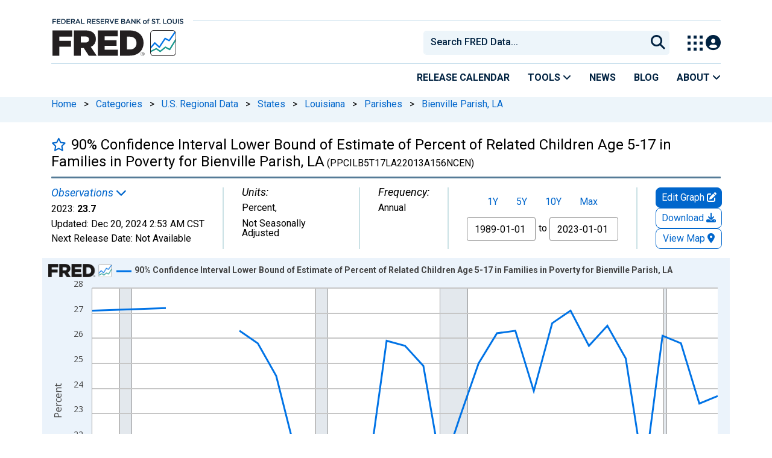

--- FILE ---
content_type: application/javascript
request_url: https://fred.stlouisfed.org/RHpPM09LZ/De-i4yF/R0Y/JGSauh1g/7pOf0VpmctmbcGiEuL/Y3R7TH0B/Www/7Tj4iH0gB
body_size: 165884
content:
(function(){if(typeof Array.prototype.entries!=='function'){Object.defineProperty(Array.prototype,'entries',{value:function(){var index=0;const array=this;return {next:function(){if(index<array.length){return {value:[index,array[index++]],done:false};}else{return {done:true};}},[Symbol.iterator]:function(){return this;}};},writable:true,configurable:true});}}());(function(){rj();srm();PUm();var M5=function(bn){return JY["unescape"](JY["encodeURIComponent"](bn));};var hh=function(pV){try{if(pV!=null&&!JY["isNaN"](pV)){var C6=JY["parseFloat"](pV);if(!JY["isNaN"](C6)){return C6["toFixed"](2);}}}catch(sn){}return -1;};var fh=function(nU,Mp){return nU>Mp;};var gn=function(ph,l5){return ph*l5;};var Mh=function(mW,U6){return mW%U6;};var O9=function(In){if(In===undefined||In==null){return 0;}var x5=In["toLowerCase"]()["replace"](/[^a-z]+/gi,'');return x5["length"];};var mF=function(){Oz=["\x6c\x65\x6e\x67\x74\x68","\x41\x72\x72\x61\x79","\x63\x6f\x6e\x73\x74\x72\x75\x63\x74\x6f\x72","\x6e\x75\x6d\x62\x65\x72"];};var t9=function(k9,hd){return k9-hd;};var bs=function(mz){return JY["Math"]["floor"](JY["Math"]["random"]()*mz["length"]);};var Sn=function(){return zU.apply(this,[Z0,arguments]);};var Wn=function Vp(vh,PA){var c5=Vp;while(vh!=lr){switch(vh){case QL:{return G9.pop(),VU=AW,VU;}break;case Rb:{vh-=l0;var j8=PA[nG];var Vh=PA[Xm];if(A8(typeof Vh,Oz[MU])){Vh=P8;}var YU=EF([],[]);}break;case rm:{for(var IU=K8;mU(IU,Yg.length);IU++){var F8=ZW(Yg,IU);var DW=ZW(XW.AB,ks++);Zc+=gz(KN,[JV(Fc(dz(F8),DW),Fc(dz(DW),F8))]);}vh=JN;}break;case Jk:{while(IA(Fp,K8)){var s6=Mh(t9(EF(Fp,cn),G9[t9(G9.length,Nh)]),xh.length);var SW=ZW(Ec,Fp);var YW=ZW(xh,s6);J6+=gz(KN,[JV(Fc(dz(SW),YW),Fc(dz(YW),SW))]);Fp--;}vh=SI;}break;case CS:{vh-=PB;while(fh(Xs,K8)){if(OF(lp[Oz[xc]],JY[Oz[Nh]])&&IA(lp,Vh[Oz[K8]])){if(gh(Vh,P8)){YU+=gz(KN,[kn]);}return YU;}if(A8(lp[Oz[xc]],JY[Oz[Nh]])){var UW=zd[Vh[lp[K8]][K8]];var VW=Vp(bL,[Xs,lp[Nh],EF(kn,G9[t9(G9.length,Nh)]),PV(PV({})),PV(K8),UW]);YU+=VW;lp=lp[K8];Xs-=jF(Hb,[VW]);}else if(A8(Vh[lp][Oz[xc]],JY[Oz[Nh]])){var UW=zd[Vh[lp][K8]];var VW=Vp(bL,[Xs,K8,EF(kn,G9[t9(G9.length,Nh)]),hU,MA,UW]);YU+=VW;Xs-=jF(Hb,[VW]);}else{YU+=gz(KN,[kn]);kn+=Vh[lp];--Xs;};++lp;}}break;case tb:{vh-=Dr;return YU;}break;case PS:{vh=CS;kn=t9(gp,G9[t9(G9.length,Nh)]);}break;case SI:{return zU(K0,[J6]);}break;case pY:{while(mU(Yz,fV[jc[K8]])){vz()[fV[Yz]]=PV(t9(Yz,qp))?function(){n9=[];Vp.call(this,KN,[fV]);return '';}:function(){var ZF=fV[Yz];var Pd=vz()[ZF];return function(m8,fs,pA,ZV){if(A8(arguments.length,K8)){return Pd;}var b5=gz(Z0,[m8,fs,W8,ZV]);vz()[ZF]=function(){return b5;};return b5;};}();++Yz;}vh=lr;}break;case bL:{var Xs=PA[gb];var lp=PA[Gb];var gp=PA[Yj];var Ps=PA[fb];vh=Rb;}break;case G7:{var cn=PA[gb];vh+=Cm;var V5=PA[Gb];var xh=zA[JW];var J6=EF([],[]);var Ec=zA[V5];var Fp=t9(Ec.length,Nh);}break;case R0:{vh=lr;if(mU(v5,Cz[Ls[K8]])){do{H8()[Cz[v5]]=PV(t9(v5,Id))?function(){lV=[];Vp.call(this,gb,[Cz]);return '';}:function(){var z8=Cz[v5];var wA=H8()[z8];return function(WF,Hg,VA,pg,Jh){if(A8(arguments.length,K8)){return wA;}var GU=gz.call(null,zm,[W8,Yn,VA,pg,Jh]);H8()[z8]=function(){return GU;};return GU;};}();++v5;}while(mU(v5,Cz[Ls[K8]]));}}break;case KN:{var fV=PA[gb];vh+=T2;var Yz=K8;}break;case gb:{vh+=R0;var Cz=PA[gb];var v5=K8;}break;case JN:{return Zc;}break;case Hb:{var s5=PA[gb];var WA=PA[Gb];var AW=[];G9.push(Y5);vh=QL;var wF=gz(HL,[]);var Qc=WA?JY[FA()[Ck(MU)](Nj,Td)]:JY[E8()[Jz(qg)](Pc,mp,dA,PV(PV({})))];for(var PF=K8;mU(PF,s5[E8()[Jz(zF)].apply(null,[vp,Yp,Ac,BF])]);PF=EF(PF,Nh)){AW[z9()[ml(vA)](Xn,rz)](Qc(wF(s5[PF])));}var VU;}break;case Tk:{var c8=PA[gb];var jh=PA[Gb];vh+=Km;var Zc=EF([],[]);var ks=Mh(t9(c8,G9[t9(G9.length,Nh)]),G6);var Yg=qF[jh];}break;case RN:{var n5=PA[gb];XW=function(hZ,gQ){return Vp.apply(this,[Tk,arguments]);};return Ut(n5);}break;}}};var DT=function(MJ){var AD=['text','search','url','email','tel','number'];MJ=MJ["toLowerCase"]();if(AD["indexOf"](MJ)!==-1)return 0;else if(MJ==='password')return 1;else return 2;};var Hv=function Tf(cP,LZ){'use strict';var DJ=Tf;switch(cP){case Yj:{G9.push(ht);var cx=JY[z9()[ml(pO)](Af,TH)][E8()[Jz(tH)].call(null,nD,Kt,PV(PV({})),sf)]?JY[A8(typeof z9()[ml(L3)],EF([],[][[]]))?z9()[ml(TO)].apply(null,[Mv,ZH]):z9()[ml(pO)](Af,TH)][z9()[ml(Lv)](Nx,mt)](JY[z9()[ml(pO)].call(null,Af,TH)][A8(typeof E8()[Jz(Ac)],EF('',[][[]]))?E8()[Jz(qp)](BO,MD,qt,vA):E8()[Jz(tH)](nD,Kt,V3,qt)](JY[EC()[BD(pO)](ZQ,Kl,jD,PV({}),PV(PV(K8)),MU)]))[z9()[ml(qt)](YY,hf)](A8(typeof kf()[NJ(G6)],EF([],[][[]]))?kf()[NJ(hU)](NK,BC,Bv,GQ):kf()[NJ(TO)](hf,Pf,Nh,UQ)):OF(typeof E8()[Jz(B1)],EF([],[][[]]))?E8()[Jz(Wf)](Jp,FP,XX,UH):E8()[Jz(qp)](lH,bf,PV(K8),NO);var PO;return G9.pop(),PO=cx,PO;}break;case E4:{G9.push(tZ);var ND=vz()[qK(BC)].call(null,LX,Y5,pO,xc);try{var TD=G9.length;var m3=PV([]);if(JY[EC()[BD(pO)](ZQ,Kl,E3,KQ,Pf,YQ)]&&JY[EC()[BD(pO)].call(null,ZQ,Kl,E3,XX,G6,YQ)][FA()[Ck(mt)](Im,bv)]&&JY[EC()[BD(pO)](ZQ,Kl,E3,MZ,K1,UJ)][FA()[Ck(mt)](Im,bv)][z9()[ml(mX)](nM,LK)]){var WK=JY[OF(typeof EC()[BD(Zv)],'undefined')?EC()[BD(pO)](ZQ,Kl,E3,Id,tv,Nh):EC()[BD(Nh)].call(null,fv,mP,WH,PV([]),qg,RQ)][FA()[Ck(mt)](Im,bv)][z9()[ml(mX)](nM,LK)][E8()[Jz(EQ)].apply(null,[wf,FQ,PV(K8),UH])]();var nx;return G9.pop(),nx=WK,nx;}else{var VZ;return G9.pop(),VZ=ND,VZ;}}catch(gT){G9.splice(t9(TD,Nh),Infinity,tZ);var nJ;return G9.pop(),nJ=ND,nJ;}G9.pop();}break;case XN:{G9.push(xD);var rC=A8(typeof vz()[qK(vA)],EF([],[][[]]))?vz()[qK(qp)](FC,HT,NH,M1):vz()[qK(BC)](LX,JZ,VM,xc);try{var Zx=G9.length;var gK=PV(Gb);if(JY[EC()[BD(pO)](ZQ,Kl,hx,W8,Of,Tt)][E8()[Jz(pf)](Xx,jx,PV(Nh),TO)]&&JY[EC()[BD(pO)].call(null,ZQ,Kl,hx,EQ,YQ,Wf)][E8()[Jz(pf)](Xx,jx,MK,TO)][RJ[qp]]&&JY[EC()[BD(pO)](ZQ,Kl,hx,Kv,FZ,zZ)][E8()[Jz(pf)](Xx,jx,BO,V3)][K8][RJ[qp]]&&JY[OF(typeof EC()[BD(K8)],'undefined')?EC()[BD(pO)].apply(null,[ZQ,Kl,hx,EQ,UJ,jH]):EC()[BD(Nh)].call(null,wM,BH,HD,Kv,Iv,J3)][E8()[Jz(pf)](Xx,jx,Nh,ZT)][RJ[qp]][K8][E8()[Jz(rO)].apply(null,[dM,mX,KT,QO])]){var Z3=A8(JY[EC()[BD(pO)].apply(null,[ZQ,Kl,hx,hU,f1,BF])][E8()[Jz(pf)](Xx,jx,OT,qt)][K8][K8][E8()[Jz(rO)].call(null,dM,mX,BO,K8)],JY[EC()[BD(pO)](ZQ,Kl,hx,MT,DH,PX)][E8()[Jz(pf)].call(null,Xx,jx,hf,Pf)][K8]);var Bx=Z3?E8()[Jz(Id)](UK,ZQ,Q1,wv):z9()[ml(K8)].call(null,X9,XD);var pQ;return G9.pop(),pQ=Bx,pQ;}else{var CM;return G9.pop(),CM=rC,CM;}}catch(qQ){G9.splice(t9(Zx,Nh),Infinity,xD);var QT;return G9.pop(),QT=rC,QT;}G9.pop();}break;case gS:{G9.push(mD);var IP=vz()[qK(BC)](LX,qv,K8,xc);if(JY[EC()[BD(pO)](ZQ,Kl,nQ,xc,zZ,ZQ)]&&JY[EC()[BD(pO)].call(null,ZQ,Kl,nQ,hU,PV(PV(K8)),ft)][E8()[Jz(pf)](rD,jx,Jf,tv)]&&JY[OF(typeof EC()[BD(qg)],EF([],[][[]]))?EC()[BD(pO)].apply(null,[ZQ,Kl,nQ,Nh,x3,MA]):EC()[BD(Nh)](hf,DM,vH,lX,PV(PV(K8)),YC)][E8()[Jz(pf)].call(null,rD,jx,Qt,Id)][z9()[ml(FQ)].apply(null,[l8,Ac])]){var XK=JY[EC()[BD(pO)](ZQ,Kl,nQ,W8,Id,xx)][E8()[Jz(pf)](rD,jx,L3,XX)][z9()[ml(FQ)].apply(null,[l8,Ac])];try{var cM=G9.length;var NZ=PV(Gb);var zC=JY[A8(typeof E8()[Jz(Wf)],EF('',[][[]]))?E8()[Jz(qp)](WC,WH,YP,sf):E8()[Jz(MT)].apply(null,[MH,MZ,KT,wv])][E8()[Jz(rH)](YO,jt,dA,PV(PV(Nh)))](gn(JY[OF(typeof E8()[Jz(cv)],'undefined')?E8()[Jz(MT)](MH,MZ,ZT,x3):E8()[Jz(qp)](RD,vH,Of,qg)][FA()[Ck(tv)](s3,Zv)](),qH))[E8()[Jz(EQ)](Nj,FQ,hO,G6)]();JY[OF(typeof EC()[BD(UH)],EF([],[][[]]))?EC()[BD(pO)](ZQ,Kl,nQ,f1,W8,zF):EC()[BD(Nh)].call(null,FT,PD,n3,IM,FP,Nh)][E8()[Jz(pf)](rD,jx,Id,Nh)][z9()[ml(FQ)](l8,Ac)]=zC;var Dv=A8(JY[EC()[BD(pO)].apply(null,[ZQ,Kl,nQ,pX,jH,Pf])][E8()[Jz(pf)].apply(null,[rD,jx,qt,FZ])][A8(typeof z9()[ml(TO)],'undefined')?z9()[ml(TO)](Jt,Ff):z9()[ml(FQ)](l8,Ac)],zC);var IT=Dv?E8()[Jz(Id)].call(null,HX,ZQ,FZ,PV(PV([]))):z9()[ml(K8)](Ks,XD);JY[EC()[BD(pO)](ZQ,Kl,nQ,hf,V3,xx)][A8(typeof E8()[Jz(AO)],EF([],[][[]]))?E8()[Jz(qp)].call(null,nP,Iv,PV(PV(Nh)),PV(PV({}))):E8()[Jz(pf)].apply(null,[rD,jx,vA,G6])][z9()[ml(FQ)](l8,Ac)]=XK;var nO;return G9.pop(),nO=IT,nO;}catch(OD){G9.splice(t9(cM,Nh),Infinity,mD);if(OF(JY[EC()[BD(pO)].call(null,ZQ,Kl,nQ,UJ,Qt,VQ)][A8(typeof E8()[Jz(V3)],'undefined')?E8()[Jz(qp)].apply(null,[RT,hH,PV(PV(Nh)),Tv]):E8()[Jz(pf)](rD,jx,L3,MK)][z9()[ml(FQ)].apply(null,[l8,Ac])],XK)){JY[EC()[BD(pO)](ZQ,Kl,nQ,PV(PV(K8)),Nv,Q1)][E8()[Jz(pf)].call(null,rD,jx,PV(PV(K8)),SM)][OF(typeof z9()[ml(K8)],EF('',[][[]]))?z9()[ml(FQ)](l8,Ac):z9()[ml(TO)](A3,wO)]=XK;}var YM;return G9.pop(),YM=IP,YM;}}else{var rZ;return G9.pop(),rZ=IP,rZ;}G9.pop();}break;case WE:{G9.push(rM);var UO=vz()[qK(BC)].apply(null,[LX,UX,J3,xc]);try{var Hf=G9.length;var Ft=PV({});if(JY[EC()[BD(pO)].apply(null,[ZQ,Kl,IW,K1,PV(PV([])),FZ])][E8()[Jz(pf)](N9,jx,hf,wJ)]&&JY[EC()[BD(pO)](ZQ,Kl,IW,g1,x3,TO)][E8()[Jz(pf)](N9,jx,PV(PV(K8)),DH)][gj[FA()[Ck(hf)](kh,vQ)]()]){var mT=A8(JY[EC()[BD(pO)].call(null,ZQ,Kl,IW,PV(PV({})),MU,BF)][E8()[Jz(pf)](N9,jx,Lv,Ac)][E8()[Jz(B1)].call(null,Qz,xD,Nv,MA)](RJ[ZX]),JY[A8(typeof EC()[BD(MT)],EF([],[][[]]))?EC()[BD(Nh)].call(null,FM,Td,pH,PV(PV({})),Lv,pO):EC()[BD(pO)](ZQ,Kl,IW,FP,f1,SM)][E8()[Jz(pf)].apply(null,[N9,jx,f1,zF])][RJ[qp]]);var CO=mT?A8(typeof E8()[Jz(jX)],'undefined')?E8()[Jz(qp)].apply(null,[Dl,jT,dA,PV(PV([]))]):E8()[Jz(Id)](kg,ZQ,Kv,ZX):A8(typeof z9()[ml(FZ)],'undefined')?z9()[ml(TO)].call(null,Tx,jQ):z9()[ml(K8)](p9,XD);var JO;return G9.pop(),JO=CO,JO;}else{var GJ;return G9.pop(),GJ=UO,GJ;}}catch(PM){G9.splice(t9(Hf,Nh),Infinity,rM);var Zt;return G9.pop(),Zt=UO,Zt;}G9.pop();}break;case KL:{G9.push(nK);try{var Cl=G9.length;var NX=PV({});var gD=K8;var MP=JY[A8(typeof z9()[ml(FJ)],EF([],[][[]]))?z9()[ml(TO)](wx,Dl):z9()[ml(pO)](sX,TH)][OF(typeof E8()[Jz(wv)],'undefined')?E8()[Jz(WM)].call(null,Sl,OT,tv,zF):E8()[Jz(qp)].apply(null,[X1,Px,MU,Lv])](JY[FA()[Ck(rQ)].call(null,mC,Vv)][E8()[Jz(ZT)](kH,Q1,Kx,g1)],z9()[ml(WM)].call(null,Qx,WC));if(MP){gD++;PV(PV(MP[H8()[YD(MU)].call(null,qg,MZ,Tv,kP,MU)]))&&fh(MP[H8()[YD(MU)].apply(null,[PV([]),G6,Tv,kP,MU])][E8()[Jz(EQ)](xg,FQ,FP,MZ)]()[E8()[Jz(RD)].apply(null,[bK,CX,W8,MK])](E8()[Jz(XD)].apply(null,[cQ,VQ,Id,YP])),rJ(Nh))&&gD++;}var wZ=gD[E8()[Jz(EQ)].apply(null,[xg,FQ,zF,KT])]();var PT;return G9.pop(),PT=wZ,PT;}catch(HK){G9.splice(t9(Cl,Nh),Infinity,nK);var cT;return cT=vz()[qK(BC)](LX,rt,RQ,xc),G9.pop(),cT;}G9.pop();}break;case JN:{G9.push(xQ);if(JY[z9()[ml(zF)].apply(null,[mv,XX])][FA()[Ck(XD)](qU,MM)]){if(JY[z9()[ml(pO)](EM,TH)][E8()[Jz(WM)].apply(null,[Z9,OT,Wf,PV(PV({}))])](JY[z9()[ml(zF)](mv,XX)][FA()[Ck(XD)](qU,MM)][OF(typeof E8()[Jz(HP)],EF([],[][[]]))?E8()[Jz(ZT)](TZ,Q1,vA,zZ):E8()[Jz(qp)](sT,AZ,PV(K8),KT)],z9()[ml(tH)](vp,pD))){var wH;return wH=E8()[Jz(Id)].apply(null,[Qh,ZQ,qt,xx]),G9.pop(),wH;}var QH;return QH=z9()[ml(CJ)](kK,Px),G9.pop(),QH;}var UC;return UC=vz()[qK(BC)].apply(null,[LX,vv,QM,xc]),G9.pop(),UC;}break;case E:{var lv;G9.push(O1);return lv=PV(JP(E8()[Jz(ZT)].call(null,DD,Q1,G6,x3),JY[z9()[ml(zF)](fv,XX)][E8()[Jz(AO)](pJ,RQ,QM,L3)][E8()[Jz(kQ)].apply(null,[dD,pO,qt,MT])][z9()[ml(FJ)](wt,G6)])||JP(E8()[Jz(ZT)](DD,Q1,cv,PV(PV(K8))),JY[z9()[ml(zF)](fv,XX)][E8()[Jz(AO)](pJ,RQ,PV(PV({})),rH)][OF(typeof E8()[Jz(gv)],'undefined')?E8()[Jz(kQ)].call(null,dD,pO,PV(PV({})),Lv):E8()[Jz(qp)](HO,DQ,EK,ZT)][A8(typeof FA()[Ck(dA)],EF('',[][[]]))?FA()[Ck(UH)](bK,fO):FA()[Ck(zX)].apply(null,[sA,Yp])])),G9.pop(),lv;}break;case Xm:{G9.push(T1);try{var qf=G9.length;var zT=PV({});var VH=new (JY[z9()[ml(zF)].apply(null,[b1,XX])][E8()[Jz(AO)](H3,RQ,ft,jH)][E8()[Jz(kQ)](qW,pO,x3,TO)][z9()[ml(FJ)](tn,G6)])();var Jx=new (JY[z9()[ml(zF)](b1,XX)][E8()[Jz(AO)](H3,RQ,dA,Ac)][E8()[Jz(kQ)](qW,pO,NH,PV(PV({})))][OF(typeof FA()[Ck(Vx)],EF([],[][[]]))?FA()[Ck(zX)](b6,Yp):FA()[Ck(UH)](AX,dZ)])();var ql;return G9.pop(),ql=PV(Gb),ql;}catch(If){G9.splice(t9(qf,Nh),Infinity,T1);var w3;return w3=A8(If[E8()[Jz(pO)].call(null,GW,f1,K8,sf)][EC()[BD(MU)].apply(null,[Id,TH,lT,PV(PV(K8)),vA,lX])],FA()[Ck(Zv)](RX,MU)),G9.pop(),w3;}G9.pop();}break;case wG:{G9.push(QJ);if(PV(JY[A8(typeof z9()[ml(UH)],EF([],[][[]]))?z9()[ml(TO)](Kf,XX):z9()[ml(zF)](Gv,XX)][E8()[Jz(Vx)](Np,Kx,PV(PV(Nh)),zZ)])){var BM=A8(typeof JY[z9()[ml(zF)].apply(null,[Gv,XX])][E8()[Jz(mt)].call(null,IJ,W3,PV({}),PV(PV([])))],FA()[Ck(jH)].apply(null,[AH,dA]))?OF(typeof E8()[Jz(Kx)],EF('',[][[]]))?E8()[Jz(Id)].call(null,tJ,ZQ,UH,YP):E8()[Jz(qp)](wl,Pl,DH,qp):z9()[ml(CJ)](Tx,Px);var Nf;return G9.pop(),Nf=BM,Nf;}var vX;return vX=vz()[qK(BC)](LX,hT,VQ,xc),G9.pop(),vX;}break;case f7:{G9.push(r1);var YT=FA()[Ck(hU)](RO,QM);var rK=PV(Gb);try{var Df=G9.length;var wQ=PV([]);var nH=K8;try{var VK=JY[z9()[ml(AM)].apply(null,[AP,Cx])][E8()[Jz(ZT)].apply(null,[dJ,Q1,NH,ZT])][E8()[Jz(EQ)](SD,FQ,f1,PV({}))];JY[z9()[ml(pO)](WH,TH)][OF(typeof fK()[bQ(G6)],EF([],[][[]]))?fK()[bQ(K8)](W8,vA,Rv,jt,r1,SM):fK()[bQ(jH)].call(null,jH,DP,rP,xT,MM,UJ)](VK)[E8()[Jz(EQ)](SD,FQ,KQ,PV({}))]();}catch(Yf){G9.splice(t9(Df,Nh),Infinity,r1);if(Yf[FA()[Ck(KK)](jD,kt)]&&A8(typeof Yf[FA()[Ck(KK)](jD,kt)],FA()[Ck(MT)](KP,J1))){Yf[FA()[Ck(KK)](jD,kt)][z9()[ml(W8)](jO,UH)](vz()[qK(ZX)].apply(null,[K8,Of,ZQ,Nh]))[FA()[Ck(t3)].call(null,CK,kM)](function(kv){G9.push(L1);if(kv[E8()[Jz(FQ)](xz,FX,PV({}),Qt)](FA()[Ck(fx)].call(null,J9,cv))){rK=PV(gb);}if(kv[A8(typeof E8()[Jz(Tt)],'undefined')?E8()[Jz(qp)].apply(null,[jO,fX,xx,FZ]):E8()[Jz(FQ)](xz,FX,MZ,Tt)](FA()[Ck(sP)](rU,B1))){nH++;}G9.pop();});}}YT=A8(nH,Id)||rK?E8()[Jz(Id)](xM,ZQ,Id,VM):z9()[ml(K8)].call(null,vZ,XD);}catch(GH){G9.splice(t9(Df,Nh),Infinity,r1);YT=E8()[Jz(xx)](TM,Ac,UJ,ZX);}var Bf;return G9.pop(),Bf=YT,Bf;}break;case G7:{G9.push(HT);var c1=A8(typeof vz()[qK(MK)],'undefined')?vz()[qK(qp)].apply(null,[JJ,JH,V3,fl]):vz()[qK(BC)].call(null,LX,sJ,xx,xc);try{var BX=G9.length;var l3=PV(PV(gb));c1=OF(typeof JY[H8()[YD(HH)](PV(K8),W8,K8,SZ,qg)],OF(typeof FA()[Ck(RQ)],EF([],[][[]]))?FA()[Ck(jH)](F5,dA):FA()[Ck(UH)](T1,YO))?E8()[Jz(Id)](YA,ZQ,Id,Lv):z9()[ml(K8)].call(null,FW,XD);}catch(Y3){G9.splice(t9(BX,Nh),Infinity,HT);c1=E8()[Jz(xx)].call(null,EA,Ac,Wf,WC);}var vx;return G9.pop(),vx=c1,vx;}break;case ON:{G9.push(gx);var r3=vz()[qK(BC)].call(null,LX,JQ,Iv,xc);try{var xO=G9.length;var lQ=PV(Gb);r3=JY[A8(typeof vz()[qK(QM)],EF(E8()[Jz(Wf)](qE,FP,Id,r1),[][[]]))?vz()[qK(qp)](fH,EH,xc,zt):vz()[qK(ft)](QZ,Bt,Id,zF)][E8()[Jz(ZT)](VJ,Q1,PV(PV({})),YP)][E8()[Jz(HH)](GO,rQ,WC,vA)](fK()[bQ(Zv)](f1,G6,cv,GD,Lx,x3))?E8()[Jz(Id)](Gc,ZQ,QO,PX):z9()[ml(K8)](fS,XD);}catch(SX){G9.splice(t9(xO,Nh),Infinity,gx);r3=E8()[Jz(xx)](ct,Ac,XX,xx);}var E1;return G9.pop(),E1=r3,E1;}break;case Er:{G9.push(lM);var bC=OF(typeof vz()[qK(xc)],EF([],[][[]]))?vz()[qK(BC)].apply(null,[LX,Fv,SM,xc]):vz()[qK(qp)].apply(null,[NC,KJ,N3,mt]);try{var hC=G9.length;var vt=PV(Gb);bC=OF(typeof JY[A8(typeof kf()[NJ(ZX)],EF(E8()[Jz(Wf)].apply(null,[bG,FP,PV(Nh),Kv]),[][[]]))?kf()[NJ(hU)](Xt,Iv,zx,XM):kf()[NJ(qt)](wJ,PQ,ZT,NP)],FA()[Ck(jH)].call(null,bc,dA))?E8()[Jz(Id)](cl,ZQ,QM,qg):z9()[ml(K8)](x9,XD);}catch(Pt){G9.splice(t9(hC,Nh),Infinity,lM);bC=E8()[Jz(xx)].call(null,cF,Ac,KQ,Rv);}var sv;return G9.pop(),sv=bC,sv;}break;case VY:{G9.push(jM);var Zf=JP(E8()[Jz(rQ)].call(null,P9,IM,PV(PV({})),Yn),JY[z9()[ml(zF)].call(null,sA,XX)])||fh(JY[EC()[BD(pO)].call(null,ZQ,Kl,mK,NO,KQ,BC)][FA()[Ck(WJ)](Rx,PZ)],K8)||fh(JY[EC()[BD(pO)].call(null,ZQ,Kl,mK,xx,KQ,pX)][FA()[Ck(Kt)](QD,LK)],K8);var zf=JY[z9()[ml(zF)](sA,XX)][E8()[Jz(zX)](Nc,rH,PV(K8),wv)](FA()[Ck(V1)].apply(null,[sF,AO]))[fK()[bQ(BC)].call(null,PV(PV(K8)),Wf,Ac,pK,fZ,f1)];var hD=JY[A8(typeof z9()[ml(Tv)],'undefined')?z9()[ml(TO)].call(null,Mf,lD):z9()[ml(zF)](sA,XX)][E8()[Jz(zX)](Nc,rH,BF,K1)](EC()[BD(Zv)](hU,KT,bJ,VM,jH,YC))[OF(typeof fK()[bQ(pO)],EF([],[][[]]))?fK()[bQ(BC)].apply(null,[BF,Wf,RQ,pK,fZ,KQ]):fK()[bQ(jH)](PV(PV({})),Ox,K1,gM,Rv,Ac)];var tl=JY[z9()[ml(zF)].apply(null,[sA,XX])][E8()[Jz(zX)](Nc,rH,PV(PV(Nh)),Nh)](OF(typeof FA()[Ck(Id)],EF([],[][[]]))?FA()[Ck(kM)](Zz,wv):FA()[Ck(UH)](nf,mZ))[OF(typeof fK()[bQ(ZQ)],'undefined')?fK()[bQ(BC)].call(null,g1,Wf,PV(PV(Nh)),pK,fZ,wv):fK()[bQ(jH)](Q1,cX,NH,SC,Lx,BF)];var CQ;return CQ=E8()[Jz(Wf)](f9,FP,WC,NO)[z9()[ml(J3)].apply(null,[vD,gv])](Zf?A8(typeof E8()[Jz(FZ)],EF([],[][[]]))?E8()[Jz(qp)](hK,hx,W8,x3):E8()[Jz(Id)](hn,ZQ,Yn,N3):z9()[ml(K8)].call(null,K6,XD),A8(typeof kf()[NJ(BC)],'undefined')?kf()[NJ(hU)].call(null,ZJ,K1,KO,df):kf()[NJ(TO)].apply(null,[hf,rP,Nh,v3]))[z9()[ml(J3)](vD,gv)](zf?E8()[Jz(Id)](hn,ZQ,Wf,UJ):z9()[ml(K8)](K6,XD),kf()[NJ(TO)](hf,YC,Nh,v3))[z9()[ml(J3)](vD,gv)](hD?A8(typeof E8()[Jz(B1)],'undefined')?E8()[Jz(qp)](p3,BH,MZ,PV(K8)):E8()[Jz(Id)].apply(null,[hn,ZQ,PX,qg]):z9()[ml(K8)].call(null,K6,XD),kf()[NJ(TO)].call(null,hf,YQ,Nh,v3))[z9()[ml(J3)].apply(null,[vD,gv])](tl?A8(typeof E8()[Jz(VM)],'undefined')?E8()[Jz(qp)].apply(null,[hP,xP,hO,MU]):E8()[Jz(Id)](hn,ZQ,IM,J3):z9()[ml(K8)](K6,XD)),G9.pop(),CQ;}break;case x4:{G9.push(KD);try{var qx=G9.length;var RZ=PV(Gb);var fD=RJ[qp];var Vt=JY[z9()[ml(pO)](lx,TH)][E8()[Jz(WM)].apply(null,[PW,OT,MU,xx])](JY[z9()[ml(Wf)](BJ,L3)],FA()[Ck(PZ)].apply(null,[SP,pO]));if(Vt){fD++;if(Vt[E8()[Jz(Zv)](Av,mP,XX,PV([]))]){Vt=Vt[E8()[Jz(Zv)](Av,mP,Q1,PV(K8))];fD+=EF(JM(Vt[E8()[Jz(zF)].call(null,vD,Yp,MT,PV({}))]&&A8(Vt[E8()[Jz(zF)].call(null,vD,Yp,PV(PV({})),V3)],Nh),Nh),JM(Vt[EC()[BD(MU)](Id,TH,pH,UH,XX,PQ)]&&A8(Vt[EC()[BD(MU)].apply(null,[Id,TH,pH,ZX,PV({}),FZ])],OF(typeof FA()[Ck(KT)],EF('',[][[]]))?FA()[Ck(PZ)](SP,pO):FA()[Ck(UH)](TK,bx)),xc));}}var tO;return tO=fD[E8()[Jz(EQ)](Ns,FQ,x3,Q1)](),G9.pop(),tO;}catch(Wv){G9.splice(t9(qx,Nh),Infinity,KD);var VC;return VC=vz()[qK(BC)].apply(null,[LX,CT,K1,xc]),G9.pop(),VC;}G9.pop();}break;case ES:{var f3=LZ[gb];var c3;G9.push(D3);return c3=JY[z9()[ml(pO)].call(null,qP,TH)][A8(typeof E8()[Jz(RO)],EF([],[][[]]))?E8()[Jz(qp)](mK,Mt,PV(PV(Nh)),MA):E8()[Jz(WM)](Ng,OT,VQ,ZT)](JY[EC()[BD(pO)](ZQ,Kl,Cv,Rv,ZQ,Of)][fK()[bQ(Wf)](Jf,ZQ,Q1,tf,Jf,rP)],f3),G9.pop(),c3;}break;case FE:{G9.push(NT);var PP=function(f3){return Tf.apply(this,[ES,arguments]);};var g3=[E8()[Jz(pf)].apply(null,[N6,jx,QM,VM]),z9()[ml(kQ)](EW,Nh)];var sD=g3[FA()[Ck(kX)](cL,St)](function(Ol){G9.push(lP);var EX=PP(Ol);if(PV(PV(EX))&&PV(PV(EX[H8()[YD(MU)].call(null,QM,Lv,Tv,G1,MU)]))&&PV(PV(EX[H8()[YD(MU)](UH,DH,Tv,G1,MU)][E8()[Jz(EQ)].apply(null,[GA,FQ,L3,FP])]))){EX=EX[H8()[YD(MU)](PV([]),QO,Tv,G1,MU)][E8()[Jz(EQ)](GA,FQ,gH,PV(PV(Nh)))]();var tQ=EF(A8(EX[E8()[Jz(RD)].call(null,sJ,CX,rP,PV(PV([])))](E8()[Jz(lt)].call(null,Qv,L3,Ac,zF)),rJ(Nh)),JM(JY[FA()[Ck(lX)](P3,Kv)](fh(EX[E8()[Jz(RD)].call(null,sJ,CX,SM,cv)](z9()[ml(YQ)].call(null,k3,hK)),rJ(Nh))),RJ[xc]));var dK;return G9.pop(),dK=tQ,dK;}else{var GC;return GC=vz()[qK(BC)].call(null,LX,hP,Id,xc),G9.pop(),GC;}G9.pop();});var Et;return Et=sD[z9()[ml(qt)].call(null,Up,hf)](E8()[Jz(Wf)](DF,FP,hU,hU)),G9.pop(),Et;}break;case c2:{G9.push(A3);throw new (JY[FA()[Ck(Zv)].call(null,sQ,MU)])(A8(typeof z9()[ml(D1)],'undefined')?z9()[ml(TO)].apply(null,[Jf,sX]):z9()[ml(zX)](hz,Lx));}break;case HG:{var vf=LZ[gb];var Nt=LZ[Gb];G9.push(kJ);if(gh(Nt,null)||fh(Nt,vf[E8()[Jz(zF)].apply(null,[Eg,Yp,PV(PV(Nh)),ft])]))Nt=vf[E8()[Jz(zF)](Eg,Yp,xx,NH)];for(var LP=K8,S1=new (JY[z9()[ml(ZQ)](r8,RD)])(Nt);mU(LP,Nt);LP++)S1[LP]=vf[LP];var FD;return G9.pop(),FD=S1,FD;}break;}};var IA=function(lZ,RP){return lZ>=RP;};var gh=function(F3,Dx){return F3==Dx;};var bH=function(){if(JY["Date"]["now"]&&typeof JY["Date"]["now"]()==='number'){return JY["Math"]["round"](JY["Date"]["now"]()/1000);}else{return JY["Math"]["round"](+new (JY["Date"])()/1000);}};var q1=function(){return Wn.apply(this,[gb,arguments]);};var Gt=function(){return gz.apply(this,[NN,arguments]);};var fP=function(WP){return void WP;};var zJ=function jK(BQ,zH){'use strict';var Jv=jK;switch(BQ){case wG:{var kT=zH[gb];var UZ=zH[Gb];G9.push(HP);var q3=gh(null,kT)?null:TT(FA()[Ck(jH)].apply(null,[bD,dA]),typeof JY[A8(typeof FA()[Ck(Zv)],EF('',[][[]]))?FA()[Ck(UH)].call(null,TH,KZ):FA()[Ck(pO)].apply(null,[Sf,Jf])])&&kT[JY[FA()[Ck(pO)](Sf,Jf)][FA()[Ck(zZ)].call(null,Px,dQ)]]||kT[vz()[qK(TO)](C3,RM,YC,TO)];if(TT(null,q3)){var zQ,ZD,jf,FO,xK=[],gX=PV(K8),IH=PV(Nh);try{var sC=G9.length;var px=PV([]);if(jf=(q3=q3.call(kT))[z9()[ml(V3)].call(null,C1,Ot)],A8(K8,UZ)){if(OF(JY[z9()[ml(pO)](U3,TH)](q3),q3)){px=PV(PV({}));return;}gX=PV(Nh);}else for(;PV(gX=(zQ=jf.call(q3))[FA()[Ck(PQ)](hH,J3)])&&(xK[z9()[ml(vA)].call(null,Kl,rz)](zQ[E8()[Jz(Zv)].call(null,IK,mP,PX,Tt)]),OF(xK[OF(typeof E8()[Jz(vA)],EF([],[][[]]))?E8()[Jz(zF)](qO,Yp,PV([]),ZX):E8()[Jz(qp)](mO,z3,xc,t3)],UZ));gX=PV(K8));}catch(XO){IH=PV(K8),ZD=XO;}finally{G9.splice(t9(sC,Nh),Infinity,HP);try{var lK=G9.length;var bZ=PV([]);if(PV(gX)&&TT(null,q3[A8(typeof z9()[ml(jt)],EF('',[][[]]))?z9()[ml(TO)].apply(null,[bM,GT]):z9()[ml(YQ)](EJ,hK)])&&(FO=q3[OF(typeof z9()[ml(AK)],'undefined')?z9()[ml(YQ)](EJ,hK):z9()[ml(TO)].apply(null,[IO,At])](),OF(JY[OF(typeof z9()[ml(RC)],'undefined')?z9()[ml(pO)](U3,TH):z9()[ml(TO)].apply(null,[zD,Sx])](FO),FO))){bZ=PV(PV([]));return;}}finally{G9.splice(t9(lK,Nh),Infinity,HP);if(bZ){G9.pop();}if(IH)throw ZD;}if(px){G9.pop();}}var Ct;return G9.pop(),Ct=xK,Ct;}G9.pop();}break;case bY:{var YX=zH[gb];G9.push(zx);if(JY[z9()[ml(ZQ)](EM,RD)][FA()[Ck(rv)](gV,HH)](YX)){var Wt;return G9.pop(),Wt=YX,Wt;}G9.pop();}break;case JN:{var sZ=zH[gb];return sZ;}break;case AE:{G9.push(Bt);if(PV(JP(FA()[Ck(mt)](th,bv),JY[EC()[BD(pO)](ZQ,Kl,RT,f1,PV(PV({})),qt)]))){var Xl;return G9.pop(),Xl=null,Xl;}var ZK=JY[EC()[BD(pO)].apply(null,[ZQ,Kl,RT,K1,rP,ft])][FA()[Ck(mt)](th,bv)];var ff=ZK[OF(typeof z9()[ml(qp)],EF([],[][[]]))?z9()[ml(wO)].call(null,qW,BK):z9()[ml(TO)](F1,wD)];var HJ=ZK[z9()[ml(mX)].apply(null,[RU,LK])];var GX=ZK[z9()[ml(WC)](BH,ZO)];var U1;return U1=[ff,A8(HJ,K8)?K8:fh(HJ,K8)?rJ(Nh):rJ(xc),GX||E8()[Jz(xX)](lH,IJ,PQ,Qt)],G9.pop(),U1;}break;case hG:{var WQ={};var M3={};G9.push(P1);try{var SO=G9.length;var mJ=PV(Gb);var lJ=new (JY[EC()[BD(qt)](G6,C3,AT,Tt,OT,jH)])(K8,K8)[FA()[Ck(R3)](vO,Uv)](A8(typeof FA()[Ck(FP)],EF('',[][[]]))?FA()[Ck(UH)].apply(null,[YK,dZ]):FA()[Ck(D1)](k1,Mx));var UM=lJ[H8()[YD(qt)](W8,tt,ZA,KM,ZT)](FA()[Ck(kt)](dX,gH));var W1=lJ[z9()[ml(WZ)](OU,x3)](UM[E8()[Jz(vQ)].apply(null,[s9,zD,PV(PV([])),VM])]);var wP=lJ[z9()[ml(WZ)](OU,x3)](UM[E8()[Jz(mQ)](VJ,dH,MA,Zv)]);WQ=jF(ON,[E8()[Jz(X1)].call(null,zM,Qt,RQ,Yn),W1,z9()[ml(WJ)](JZ,OJ),wP]);var S3=new (JY[EC()[BD(qt)](G6,C3,AT,YP,hU,RQ)])(K8,K8)[FA()[Ck(R3)](vO,Uv)](E8()[Jz(fM)].apply(null,[n8,Kl,PV(K8),jH]));var rX=S3[H8()[YD(qt)].call(null,hO,NO,ZA,KM,ZT)](FA()[Ck(kt)](dX,gH));var OK=S3[A8(typeof z9()[ml(G6)],EF('',[][[]]))?z9()[ml(TO)](xX,Fx):z9()[ml(WZ)].apply(null,[OU,x3])](rX[E8()[Jz(vQ)].apply(null,[s9,zD,MA,Yn])]);var Z1=S3[A8(typeof z9()[ml(jx)],EF('',[][[]]))?z9()[ml(TO)](HQ,vK):z9()[ml(WZ)](OU,x3)](rX[E8()[Jz(mQ)](VJ,dH,Kx,Nv)]);M3=jF(ON,[E8()[Jz(tK)](hQ,T3,L3,VQ),OK,A8(typeof z9()[ml(Kv)],'undefined')?z9()[ml(TO)](Cx,IC):z9()[ml(Kt)](ED,PX),Z1]);}finally{G9.splice(t9(SO,Nh),Infinity,P1);var OO;return OO=jF(ON,[E8()[Jz(kM)].call(null,qJ,B3,vA,WC),WQ[E8()[Jz(X1)].call(null,zM,Qt,lX,W3)]||null,OF(typeof E8()[Jz(WZ)],EF('',[][[]]))?E8()[Jz(hT)](nt,rv,Id,BO):E8()[Jz(qp)](bT,bK,zF,KQ),WQ[z9()[ml(WJ)](JZ,OJ)]||null,FA()[Ck(tK)](bv,K1),M3[E8()[Jz(tK)](hQ,T3,f1,MU)]||null,FA()[Ck(cZ)](lO,BO),M3[OF(typeof z9()[ml(RC)],EF('',[][[]]))?z9()[ml(Kt)](ED,PX):z9()[ml(TO)](BZ,ID)]||null]),G9.pop(),OO;}G9.pop();}break;case HL:{var Hx=zH[gb];G9.push(fT);if(A8([E8()[Jz(OH)](DO,K8,W3,N3),z9()[ml(kX)].apply(null,[Xd,xl]),E8()[Jz(cD)](bD,xc,t3,W3)][A8(typeof E8()[Jz(lf)],EF([],[][[]]))?E8()[Jz(qp)](gC,Yt,PV(Nh),Zv):E8()[Jz(RD)].apply(null,[kZ,CX,PV([]),Nh])](Hx[FA()[Ck(WD)](PJ,gf)][z9()[ml(ZZ)].apply(null,[nX,jt])]),rJ(Nh))){G9.pop();return;}JY[FA()[Ck(KZ)](hn,Nh)](function(){G9.push(Ot);var nC=PV(Gb);try{var sO=G9.length;var O3=PV([]);if(PV(nC)&&Hx[FA()[Ck(WD)].call(null,E3,gf)]&&(Hx[OF(typeof FA()[Ck(NH)],EF('',[][[]]))?FA()[Ck(WD)](E3,gf):FA()[Ck(UH)](tP,Rf)][fK()[bQ(BC)].call(null,Wf,Wf,Tt,JZ,fZ,FP)](fK()[bQ(Tt)](PV(K8),UH,PV(K8),TH,K8,BO))||Hx[A8(typeof FA()[Ck(pX)],'undefined')?FA()[Ck(UH)](Fx,SP):FA()[Ck(WD)](E3,gf)][OF(typeof fK()[bQ(TO)],EF([],[][[]]))?fK()[bQ(BC)](t3,Wf,W8,JZ,fZ,hU):fK()[bQ(jH)](KQ,kD,W3,GM,DD,MT)](FA()[Ck(qT)](zx,WH)))){nC=PV(PV(Gb));}}catch(YH){G9.splice(t9(sO,Nh),Infinity,Ot);Hx[FA()[Ck(WD)].apply(null,[E3,gf])][z9()[ml(nZ)](np,j3)](new (JY[z9()[ml(jt)](XJ,AK)])(fK()[bQ(J3)].call(null,Yn,Wf,FP,Vf,qM,N3),jF(ON,[vz()[qK(VM)](NH,Rt,Nh,Wf),PV(gb),fK()[bQ(MK)].apply(null,[vA,TO,wv,JT,xH,Rv]),PV(Gb),fK()[bQ(YP)].call(null,YC,zF,PV(Nh),JT,Wx,BO),PV(PV([]))])));}if(PV(nC)&&A8(Hx[z9()[ml(xX)](nT,WO)],z9()[ml(X1)](Tg,mp))){nC=PV(PV({}));}if(nC){Hx[FA()[Ck(WD)].apply(null,[E3,gf])][z9()[ml(nZ)](np,j3)](new (JY[z9()[ml(jt)](XJ,AK)])(FA()[Ck(Yx)].apply(null,[cJ,OM]),jF(ON,[A8(typeof vz()[qK(UH)],EF(E8()[Jz(Wf)](fQ,FP,YP,BF),[][[]]))?vz()[qK(qp)].apply(null,[hx,LD,qt,kX]):vz()[qK(VM)].apply(null,[NH,Rt,Id,Wf]),PV(PV({})),fK()[bQ(MK)](ZX,TO,RQ,JT,xH,Rv),PV({}),fK()[bQ(YP)](ZT,zF,Pf,JT,Wx,Rv),PV(PV([]))])));}G9.pop();},K8);G9.pop();}break;case S0:{G9.push(nD);JY[A8(typeof z9()[ml(K1)],EF([],[][[]]))?z9()[ml(TO)].apply(null,[pC,kO]):z9()[ml(Wf)](p1,L3)][z9()[ml(Kl)].call(null,jP,kC)](vz()[qK(Iv)](EO,dD,Lv,qp),function(Hx){return jK.apply(this,[HL,arguments]);});G9.pop();}break;case nG:{G9.push(CZ);throw new (JY[FA()[Ck(Zv)](Yv,MU)])(z9()[ml(zX)](Ts,Lx));}break;case bI:{var xv=zH[gb];var dO=zH[Gb];G9.push(C3);if(gh(dO,null)||fh(dO,xv[E8()[Jz(zF)].apply(null,[xf,Yp,r1,KT])]))dO=xv[E8()[Jz(zF)].call(null,xf,Yp,Zv,PV(K8))];for(var Uf=K8,bX=new (JY[z9()[ml(ZQ)](gJ,RD)])(dO);mU(Uf,dO);Uf++)bX[Uf]=xv[Uf];var pt;return G9.pop(),pt=bX,pt;}break;case cG:{var Ht=zH[gb];var QQ=zH[Gb];G9.push(KJ);var MX=gh(null,Ht)?null:TT(FA()[Ck(jH)].call(null,ps,dA),typeof JY[FA()[Ck(pO)](Gk,Jf)])&&Ht[JY[OF(typeof FA()[Ck(VQ)],EF('',[][[]]))?FA()[Ck(pO)].call(null,Gk,Jf):FA()[Ck(UH)].call(null,Ix,X1)][FA()[Ck(zZ)](XP,dQ)]]||Ht[vz()[qK(TO)](C3,gZ,tv,TO)];if(TT(null,MX)){var mM,QX,tx,vJ,jJ=[],gP=PV(gj[FA()[Ck(hf)].call(null,tT,vQ)]()),bt=PV(RJ[xc]);try{var pZ=G9.length;var Jl=PV(PV(gb));if(tx=(MX=MX.call(Ht))[OF(typeof z9()[ml(WM)],EF([],[][[]]))?z9()[ml(V3)](rd,Ot):z9()[ml(TO)](wx,Lx)],A8(K8,QQ)){if(OF(JY[z9()[ml(pO)].apply(null,[mx,TH])](MX),MX)){Jl=PV(PV(Gb));return;}gP=PV(Nh);}else for(;PV(gP=(mM=tx.call(MX))[A8(typeof FA()[Ck(LK)],EF([],[][[]]))?FA()[Ck(UH)].call(null,pP,xx):FA()[Ck(PQ)].apply(null,[gO,J3])])&&(jJ[z9()[ml(vA)](ht,rz)](mM[E8()[Jz(Zv)](WT,mP,YQ,PX)]),OF(jJ[E8()[Jz(zF)](Hl,Yp,PV(PV(K8)),rH)],QQ));gP=PV(K8));}catch(TJ){bt=PV(K8),QX=TJ;}finally{G9.splice(t9(pZ,Nh),Infinity,KJ);try{var gt=G9.length;var mH=PV(PV(gb));if(PV(gP)&&TT(null,MX[OF(typeof z9()[ml(ZQ)],EF('',[][[]]))?z9()[ml(YQ)](XQ,hK):z9()[ml(TO)](Ef,HO)])&&(vJ=MX[z9()[ml(YQ)](XQ,hK)](),OF(JY[z9()[ml(pO)](mx,TH)](vJ),vJ))){mH=PV(PV([]));return;}}finally{G9.splice(t9(gt,Nh),Infinity,KJ);if(mH){G9.pop();}if(bt)throw QX;}if(Jl){G9.pop();}}var wT;return G9.pop(),wT=jJ,wT;}G9.pop();}break;case lY:{var LC=zH[gb];G9.push(qZ);if(JY[z9()[ml(ZQ)](Hz,RD)][OF(typeof FA()[Ck(KQ)],'undefined')?FA()[Ck(rv)](Ll,HH):FA()[Ck(UH)](k1,XZ)](LC)){var TX;return G9.pop(),TX=LC,TX;}G9.pop();}break;case vb:{var I1=zH[gb];var Lt;G9.push(rx);return Lt=JY[z9()[ml(pO)](cH,TH)][z9()[ml(Lv)](ED,mt)](I1)[FA()[Ck(kX)](tJ,St)](function(cO){return I1[cO];})[gj[FA()[Ck(hf)].apply(null,[hX,vQ])]()],G9.pop(),Lt;}break;case G7:{var VT=zH[gb];G9.push(TQ);var Ax=VT[FA()[Ck(kX)](XU,St)](function(I1){return jK.apply(this,[vb,arguments]);});var Ex;return Ex=Ax[A8(typeof z9()[ml(r1)],EF('',[][[]]))?z9()[ml(TO)](f1,AX):z9()[ml(qt)](Zg,hf)](kf()[NJ(TO)](hf,Id,Nh,C8)),G9.pop(),Ex;}break;case Um:{G9.push(NM);try{var YZ=G9.length;var OZ=PV({});var hv=EF(EF(EF(EF(EF(EF(EF(EF(EF(EF(EF(EF(EF(EF(EF(EF(EF(EF(EF(EF(EF(EF(EF(EF(JY[FA()[Ck(lX)].apply(null,[p3,Kv])](JY[A8(typeof EC()[BD(UH)],EF(E8()[Jz(Wf)](jQ,FP,Ac,Lv),[][[]]))?EC()[BD(Nh)](GM,tM,Qf,PV([]),fJ,g1):EC()[BD(pO)](ZQ,Kl,BP,W8,Nh,wJ)][OF(typeof FA()[Ck(Dt)],'undefined')?FA()[Ck(rx)].call(null,dv,f1):FA()[Ck(UH)].apply(null,[EM,Mx])]),JM(JY[OF(typeof FA()[Ck(gv)],'undefined')?FA()[Ck(lX)].call(null,p3,Kv):FA()[Ck(UH)](wf,zM)](JY[A8(typeof EC()[BD(xx)],'undefined')?EC()[BD(Nh)](Pf,CK,Td,zZ,G6,MA):EC()[BD(pO)].call(null,ZQ,Kl,BP,Of,MA,FP)][E8()[Jz(UP)](KX,Gx,PV([]),Q1)]),Nh)),JM(JY[FA()[Ck(lX)](p3,Kv)](JY[EC()[BD(pO)](ZQ,Kl,BP,Rv,PV(PV({})),hf)][FA()[Ck(fX)](lI,Wx)]),RJ[Tt])),JM(JY[OF(typeof FA()[Ck(Ot)],'undefined')?FA()[Ck(lX)](p3,Kv):FA()[Ck(UH)].apply(null,[Ac,It])](JY[EC()[BD(pO)].call(null,ZQ,Kl,BP,Pf,FZ,ZT)][FA()[Ck(jt)].apply(null,[Y9,PQ])]),MU)),JM(JY[FA()[Ck(lX)](p3,Kv)](JY[E8()[Jz(MT)](tn,MZ,PV(PV([])),PV(PV(Nh)))][EC()[BD(Tv)](Id,WM,EP,BC,Lv,L3)]),RJ[MU])),JM(JY[FA()[Ck(lX)].call(null,p3,Kv)](JY[EC()[BD(pO)].apply(null,[ZQ,Kl,BP,PV(PV([])),Kv,VM])][FA()[Ck(PH)].call(null,SC,Ot)]),qp)),JM(JY[FA()[Ck(lX)](p3,Kv)](JY[EC()[BD(pO)](ZQ,Kl,BP,Kv,Kx,xc)][FA()[Ck(G3)](NP,mt)]),vA)),JM(JY[FA()[Ck(lX)](p3,Kv)](JY[EC()[BD(pO)](ZQ,Kl,BP,Iv,t3,YP)][FA()[Ck(jX)](Jc,AK)]),Wf)),JM(JY[FA()[Ck(lX)].apply(null,[p3,Kv])](JY[EC()[BD(pO)].call(null,ZQ,Kl,BP,t3,Of,Lv)][FA()[Ck(SM)].apply(null,[tJ,ft])]),zF)),JM(JY[FA()[Ck(lX)].apply(null,[p3,Kv])](JY[OF(typeof EC()[BD(MU)],'undefined')?EC()[BD(pO)](ZQ,Kl,BP,f1,PV(PV({})),x3):EC()[BD(Nh)](hJ,Kf,QK,SM,PV(K8),hU)][z9()[ml(dx)](IW,fZ)]),ZQ)),JM(JY[FA()[Ck(lX)].call(null,p3,Kv)](JY[EC()[BD(pO)](ZQ,Kl,BP,J3,VQ,rP)][A8(typeof FA()[Ck(Ml)],EF([],[][[]]))?FA()[Ck(UH)].apply(null,[df,xX]):FA()[Ck(bv)](rA,X1)]),TO)),JM(JY[FA()[Ck(lX)].call(null,p3,Kv)](JY[A8(typeof EC()[BD(ZT)],'undefined')?EC()[BD(Nh)].call(null,LT,FP,cf,Tt,PV(PV({})),ZQ):EC()[BD(pO)](ZQ,Kl,BP,Pf,PV(PV([])),wJ)][EC()[BD(zZ)](BC,Zv,j1,PV(Nh),PV(PV([])),K8)]),qg)),JM(JY[FA()[Ck(lX)](p3,Kv)](JY[A8(typeof EC()[BD(hU)],EF([],[][[]]))?EC()[BD(Nh)](nv,SK,GP,K1,PX,Jf):EC()[BD(pO)](ZQ,Kl,BP,WC,x3,qg)][A8(typeof E8()[Jz(vT)],'undefined')?E8()[Jz(qp)].apply(null,[vT,Pc,PV([]),BO]):E8()[Jz(MM)](ET,N3,sf,PQ)]),ZT)),JM(JY[FA()[Ck(lX)](p3,Kv)](JY[EC()[BD(pO)](ZQ,Kl,BP,Jf,g1,G6)][FA()[Ck(Pv)].call(null,A1,WM)]),gj[E8()[Jz(AQ)].call(null,XZ,NH,OT,PX)]())),JM(JY[FA()[Ck(lX)].call(null,p3,Kv)](JY[EC()[BD(pO)].call(null,ZQ,Kl,BP,XX,wJ,MK)][E8()[Jz(GK)](Yv,SJ,Rv,XX)]),RJ[W8])),JM(JY[A8(typeof FA()[Ck(EZ)],EF('',[][[]]))?FA()[Ck(UH)](nM,xZ):FA()[Ck(lX)](p3,Kv)](JY[EC()[BD(pO)].call(null,ZQ,Kl,BP,RQ,PV(PV(Nh)),t3)][A8(typeof vz()[qK(W8)],'undefined')?vz()[qK(qp)].apply(null,[PH,Tt,tv,wv]):vz()[qK(IM)].apply(null,[Vv,fO,V3,qt])]),G6)),JM(JY[FA()[Ck(lX)](p3,Kv)](JY[EC()[BD(pO)](ZQ,Kl,BP,Yn,Tv,Kx)][A8(typeof H8()[YD(W8)],EF(E8()[Jz(Wf)](jQ,FP,PV(PV(Nh)),gH),[][[]]))?H8()[YD(Id)](zZ,Pf,pT,Cf,Tx):H8()[YD(zZ)](Of,MT,pO,fO,J3)]),RJ[PQ])),JM(JY[FA()[Ck(lX)].call(null,p3,Kv)](JY[EC()[BD(pO)](ZQ,Kl,BP,PV({}),zF,QM)][FA()[Ck(Cx)](NQ,sP)]),RJ[Rv])),JM(JY[OF(typeof FA()[Ck(L3)],EF('',[][[]]))?FA()[Ck(lX)](p3,Kv):FA()[Ck(UH)](XQ,UD)](JY[OF(typeof EC()[BD(WC)],EF(E8()[Jz(Wf)].apply(null,[jQ,FP,PV(PV([])),f1]),[][[]]))?EC()[BD(pO)].call(null,ZQ,Kl,BP,x3,Rv,ZQ):EC()[BD(Nh)](R1,OP,Lf,xc,f1,TO)][kf()[NJ(xx)].apply(null,[Wf,EQ,TO,XH])]),hU)),JM(JY[OF(typeof FA()[Ck(j3)],EF([],[][[]]))?FA()[Ck(lX)](p3,Kv):FA()[Ck(UH)].call(null,zX,rO)](JY[OF(typeof EC()[BD(Zv)],EF(E8()[Jz(Wf)].apply(null,[jQ,FP,MT,lX]),[][[]]))?EC()[BD(pO)].call(null,ZQ,Kl,BP,MZ,MA,L3):EC()[BD(Nh)](RD,AP,pM,ZX,Zv,fJ)][OF(typeof E8()[Jz(QO)],'undefined')?E8()[Jz(Ac)].apply(null,[sK,TH,PV(PV(K8)),PV(PV(K8))]):E8()[Jz(qp)](ZX,JZ,qg,qp)]),VQ)),JM(JY[FA()[Ck(lX)].call(null,p3,Kv)](JY[EC()[BD(pO)](ZQ,Kl,BP,Kv,Kv,XX)][FA()[Ck(b3)].call(null,OQ,Rt)]),Zv)),JM(JY[FA()[Ck(lX)](p3,Kv)](JY[EC()[BD(pO)](ZQ,Kl,BP,VQ,QO,f1)][FA()[Ck(Gx)].apply(null,[jW,RC])]),RJ[RQ])),JM(JY[A8(typeof FA()[Ck(QJ)],EF('',[][[]]))?FA()[Ck(UH)](xt,Xf):FA()[Ck(lX)].apply(null,[p3,Kv])](JY[OF(typeof EC()[BD(zZ)],'undefined')?EC()[BD(pO)](ZQ,Kl,BP,hf,ZQ,W8):EC()[BD(Nh)].apply(null,[AJ,Ux,Qx,hf,ZQ,sf])][FA()[Ck(IJ)](k0,Ac)]),RJ[UJ])),JM(JY[FA()[Ck(lX)](p3,Kv)](JY[z9()[ml(Tt)].apply(null,[pv,QM])][E8()[Jz(G6)](GF,Pf,BC,t3)]),qt)),JM(JY[FA()[Ck(lX)](p3,Kv)](JY[E8()[Jz(MT)].apply(null,[tn,MZ,J3,qt])][fK()[bQ(Tv)](Lx,qp,VQ,sH,x1,wJ)]),HH));var mf;return G9.pop(),mf=hv,mf;}catch(zv){G9.splice(t9(YZ,Nh),Infinity,NM);var LH;return G9.pop(),LH=RJ[qp],LH;}G9.pop();}break;case wr:{G9.push(pO);var bP=JY[z9()[ml(zF)](PK,XX)][z9()[ml(Kl)].call(null,Kt,kC)]?Nh:K8;var vl=JY[z9()[ml(zF)].call(null,PK,XX)][z9()[ml(HZ)](QD,tt)]?Nh:K8;var LJ=JY[z9()[ml(zF)].apply(null,[PK,XX])][FA()[Ck(st)].apply(null,[jT,Cx])]?RJ[xc]:K8;var Xv=JY[OF(typeof z9()[ml(rO)],'undefined')?z9()[ml(zF)].call(null,PK,XX):z9()[ml(TO)].call(null,Dt,k3)][EC()[BD(fJ)](Id,UH,jC,xc,MK,Qt)]?Nh:RJ[qp];var VP=JY[z9()[ml(zF)](PK,XX)][kf()[NJ(YC)].apply(null,[MM,tv,W8,lX])]?Nh:RJ[qp];var QP=JY[z9()[ml(zF)](PK,XX)][E8()[Jz(qT)](A3,hU,Rv,MA)]?Nh:K8;var IX=JY[z9()[ml(zF)](PK,XX)][FA()[Ck(OJ)](K3,RO)]?RJ[xc]:K8;var zO=JY[z9()[ml(zF)].call(null,PK,XX)][z9()[ml(jv)](MQ,nZ)]?Nh:RJ[qp];var LQ=JY[z9()[ml(zF)](PK,XX)][E8()[Jz(AO)](BT,RQ,J3,f1)]?gj[E8()[Jz(Q1)].apply(null,[tX,QZ,NH,PV(PV(K8))])]():RJ[qp];var CD=JY[z9()[ml(AM)](bx,Cx)][OF(typeof E8()[Jz(rP)],EF('',[][[]]))?E8()[Jz(ZT)](WX,Q1,MZ,Rv):E8()[Jz(qp)](Y1,rT,MT,XX)].bind?Nh:K8;var qD=JY[z9()[ml(zF)](PK,XX)][z9()[ml(vT)](YJ,cJ)]?Nh:RJ[qp];var FH=JY[z9()[ml(zF)].apply(null,[PK,XX])][E8()[Jz(fX)](FK,N1,PV(PV(Nh)),VQ)]?Nh:RJ[qp];var ZP;var qX;try{var OX=G9.length;var Q3=PV([]);ZP=JY[z9()[ml(zF)](PK,XX)][H8()[YD(f1)](PV(Nh),BC,St,DX,TO)]?Nh:K8;}catch(TP){G9.splice(t9(OX,Nh),Infinity,pO);ZP=K8;}try{var dP=G9.length;var kx=PV({});qX=JY[z9()[ml(zF)].call(null,PK,XX)][OF(typeof FA()[Ck(RH)],'undefined')?FA()[Ck(WO)](kM,EK):FA()[Ck(UH)].call(null,VD,Ac)]?Nh:RJ[qp];}catch(I3){G9.splice(t9(dP,Nh),Infinity,pO);qX=K8;}var VX;return VX=EF(EF(EF(EF(EF(EF(EF(EF(EF(EF(EF(EF(EF(bP,JM(vl,gj[E8()[Jz(Q1)](tX,QZ,f1,QM)]())),JM(LJ,xc)),JM(Xv,MU)),JM(VP,Id)),JM(QP,qp)),JM(IX,vA)),JM(zO,RJ[g1])),JM(ZP,zF)),JM(qX,ZQ)),JM(LQ,TO)),JM(CD,qg)),JM(qD,ZT)),JM(FH,pO)),G9.pop(),VX;}break;case fB:{var SQ=zH[gb];G9.push(jD);var RK=E8()[Jz(Wf)].apply(null,[M6,FP,SM,Nv]);var KH=H8()[YD(fJ)].apply(null,[PV(PV(K8)),Lv,jn,gC,qg]);var sM=RJ[qp];var m1=SQ[z9()[ml(BK)](np,Kx)]();while(mU(sM,m1[E8()[Jz(zF)](ST,Yp,ft,PV({}))])){if(IA(KH[E8()[Jz(RD)].apply(null,[JD,CX,PV(K8),PV(PV([]))])](m1[E8()[Jz(ZQ)](Up,xx,sf,Lv)](sM)),K8)||IA(KH[E8()[Jz(RD)](JD,CX,jH,Qt)](m1[E8()[Jz(ZQ)].call(null,Up,xx,PX,ZX)](EF(sM,Nh))),K8)){RK+=Nh;}else{RK+=K8;}sM=EF(sM,xc);}var Ov;return G9.pop(),Ov=RK,Ov;}break;case km:{G9.push(IQ);var VO;var tD;var H1;for(VO=K8;mU(VO,zH[E8()[Jz(zF)].call(null,q6,Yp,XX,tt)]);VO+=Nh){H1=zH[VO];}tD=H1[A8(typeof FA()[Ck(QZ)],'undefined')?FA()[Ck(UH)](CH,pT):FA()[Ck(vM)](Vd,ID)]();if(JY[z9()[ml(zF)](l8,XX)].bmak[A8(typeof E8()[Jz(Px)],'undefined')?E8()[Jz(qp)](w1,IZ,Kx,Yn):E8()[Jz(b3)](Uz,st,zZ,x3)][tD]){JY[z9()[ml(zF)].call(null,l8,XX)].bmak[E8()[Jz(b3)].apply(null,[Uz,st,RQ,BC])][tD].apply(JY[z9()[ml(zF)](l8,XX)].bmak[E8()[Jz(b3)](Uz,st,Pf,EK)],H1);}G9.pop();}break;case rL:{var JK=FT;G9.push(xJ);var wX=E8()[Jz(Wf)](l6,FP,Id,dA);for(var l1=RJ[qp];mU(l1,JK);l1++){wX+=FA()[Ck(tv)].apply(null,[hl,Zv]);JK++;}G9.pop();}break;case mI:{G9.push(FJ);JY[FA()[Ck(KZ)].call(null,Qd,Nh)](function(){return jK.apply(this,[rL,arguments]);},RJ[YP]);G9.pop();}break;}};var Sv=function(){return gz.apply(this,[ZN,arguments]);};var TT=function(Gf,zK){return Gf!=zK;};var hM=function(DK,dT){return DK<=dT;};var MO=function(){JX=["\x6c\x65\x6e\x67\x74\x68","\x41\x72\x72\x61\x79","\x63\x6f\x6e\x73\x74\x72\x75\x63\x74\x6f\x72","\x6e\x75\x6d\x62\x65\x72"];};var cK=function wK(X3,jZ){'use strict';var ZM=wK;switch(X3){case XN:{var HM=jZ[gb];var XT;G9.push(rf);return XT=HM&&gh(OF(typeof vz()[qK(Nh)],EF([],[][[]]))?vz()[qK(MU)].call(null,fJ,z3,wJ,zF):vz()[qK(qp)](DZ,zP,BO,UT),typeof JY[FA()[Ck(pO)](wW,Jf)])&&A8(HM[E8()[Jz(pO)].apply(null,[vd,f1,PV(PV(Nh)),KT])],JY[FA()[Ck(pO)](wW,Jf)])&&OF(HM,JY[FA()[Ck(pO)].apply(null,[wW,Jf])][E8()[Jz(ZT)](GZ,Q1,Rv,PV([]))])?FA()[Ck(Tv)].call(null,X8,OH):typeof HM,G9.pop(),XT;}break;case HL:{var LM=jZ[gb];return typeof LM;}break;case Ob:{var SH=jZ[gb];var sx=jZ[Gb];var vP=jZ[Yj];G9.push(n1);SH[sx]=vP[E8()[Jz(Zv)](tT,mP,Yn,HH)];G9.pop();}break;case AE:{var Ev=jZ[gb];var CP=jZ[Gb];var bO=jZ[Yj];return Ev[CP]=bO;}break;case Ur:{var LO=jZ[gb];var PC=jZ[Gb];var sRG=jZ[Yj];G9.push(fv);try{var K7G=G9.length;var UGG=PV(PV(gb));var ASG;return ASG=jF(ON,[z9()[ml(WC)](WbG,ZO),E8()[Jz(hO)].call(null,Av,wx,r1,r1),vz()[qK(ZT)](x1,DGG,qp,MU),LO.call(PC,sRG)]),G9.pop(),ASG;}catch(fIG){G9.splice(t9(K7G,Nh),Infinity,fv);var w2G;return w2G=jF(ON,[z9()[ml(WC)].apply(null,[WbG,ZO]),H8()[YD(TO)].call(null,cv,IM,Tz,KD,qp),vz()[qK(ZT)].apply(null,[x1,DGG,BF,MU]),fIG]),G9.pop(),w2G;}G9.pop();}break;case ZN:{return this;}break;case Z0:{var ZEG=jZ[gb];G9.push(Ew);var Fw;return Fw=jF(ON,[kf()[NJ(vA)].apply(null,[lX,KQ,Wf,w0G]),ZEG]),G9.pop(),Fw;}break;case KS:{return this;}break;case bI:{return this;}break;case Lk:{G9.push(j7G);var xw;return xw=A8(typeof z9()[ml(fJ)],EF([],[][[]]))?z9()[ml(TO)].call(null,Qf,TO):z9()[ml(rP)](WRG,nmG),G9.pop(),xw;}break;case G7:{var zEG=jZ[gb];G9.push(ZC);var ZIG=JY[z9()[ml(pO)](vw,TH)](zEG);var NIG=[];for(var Zq in ZIG)NIG[z9()[ml(vA)](fC,rz)](Zq);NIG[A8(typeof E8()[Jz(f1)],EF([],[][[]]))?E8()[Jz(qp)](YO,UJ,PV(K8),IM):E8()[Jz(Nv)](hmG,fZ,MT,PV([]))]();var CGG;return CGG=function ErG(){G9.push(ZJ);for(;NIG[E8()[Jz(zF)](YJ,Yp,Tv,YC)];){var I7G=NIG[OF(typeof E8()[Jz(Id)],'undefined')?E8()[Jz(dA)].apply(null,[Ws,hrG,BC,K1]):E8()[Jz(qp)].apply(null,[xT,Rx,f1,L3])]();if(JP(I7G,ZIG)){var n7G;return ErG[A8(typeof E8()[Jz(Nh)],EF([],[][[]]))?E8()[Jz(qp)].apply(null,[It,DNG,J3,qt]):E8()[Jz(Zv)](mZ,mP,NO,MT)]=I7G,ErG[FA()[Ck(PQ)](UT,J3)]=PV(Nh),G9.pop(),n7G=ErG,n7G;}}ErG[FA()[Ck(PQ)](UT,J3)]=PV(K8);var TC;return G9.pop(),TC=ErG,TC;},G9.pop(),CGG;}break;case nG:{G9.push(bLG);this[FA()[Ck(PQ)](Xx,J3)]=PV(K8);var PYG=this[FA()[Ck(UJ)](Fg,cZ)][K8][FA()[Ck(g1)](hmG,vA)];if(A8(H8()[YD(TO)].apply(null,[QM,K1,Tz,bq,qp]),PYG[A8(typeof z9()[ml(Lv)],EF('',[][[]]))?z9()[ml(TO)](HmG,SD):z9()[ml(WC)](bf,ZO)]))throw PYG[vz()[qK(ZT)](x1,bSG,r1,MU)];var JGG;return JGG=this[A8(typeof FA()[Ck(YC)],EF([],[][[]]))?FA()[Ck(UH)].apply(null,[rT,ZH]):FA()[Ck(YQ)](Rl,w1)],G9.pop(),JGG;}break;case WE:{var J0G=jZ[gb];var B4G;G9.push(sf);return B4G=J0G&&gh(vz()[qK(MU)](fJ,GP,Lv,zF),typeof JY[FA()[Ck(pO)].call(null,bx,Jf)])&&A8(J0G[E8()[Jz(pO)](SIG,f1,PV([]),Zv)],JY[FA()[Ck(pO)].call(null,bx,Jf)])&&OF(J0G,JY[FA()[Ck(pO)](bx,Jf)][E8()[Jz(ZT)].call(null,dw,Q1,PV([]),PV({}))])?FA()[Ck(Tv)](TRG,OH):typeof J0G,G9.pop(),B4G;}break;case Jm:{var UBG=jZ[gb];return typeof UBG;}break;case vb:{var kRG=jZ[gb];var JbG;G9.push(NbG);return JbG=kRG&&gh(vz()[qK(MU)](fJ,Gw,MZ,zF),typeof JY[FA()[Ck(pO)](WT,Jf)])&&A8(kRG[A8(typeof E8()[Jz(BF)],'undefined')?E8()[Jz(qp)](CC,wM,WC,PV([])):E8()[Jz(pO)].call(null,zt,f1,pO,qp)],JY[FA()[Ck(pO)].apply(null,[WT,Jf])])&&OF(kRG,JY[OF(typeof FA()[Ck(PX)],EF([],[][[]]))?FA()[Ck(pO)](WT,Jf):FA()[Ck(UH)](Lf,gRG)][OF(typeof E8()[Jz(jC)],'undefined')?E8()[Jz(ZT)](nBG,Q1,NO,Tt):E8()[Jz(qp)](cBG,JmG,QM,PV(PV(K8)))])?FA()[Ck(Tv)].call(null,tn,OH):typeof kRG,G9.pop(),JbG;}break;case PB:{var X2G=jZ[gb];return typeof X2G;}break;case cB:{var tBG=jZ[gb];G9.push(bIG);var XGG;return XGG=tBG&&gh(A8(typeof vz()[qK(jH)],EF(E8()[Jz(Wf)](YY,FP,MZ,PV(Nh)),[][[]]))?vz()[qK(qp)].call(null,BT,IK,PX,zbG):vz()[qK(MU)].call(null,fJ,RT,FZ,zF),typeof JY[OF(typeof FA()[Ck(OH)],EF([],[][[]]))?FA()[Ck(pO)].apply(null,[nl,Jf]):FA()[Ck(UH)].apply(null,[HX,tf])])&&A8(tBG[E8()[Jz(pO)].apply(null,[IF,f1,PV(PV({})),IM])],JY[OF(typeof FA()[Ck(EK)],EF([],[][[]]))?FA()[Ck(pO)](nl,Jf):FA()[Ck(UH)](fv,Ix)])&&OF(tBG,JY[FA()[Ck(pO)](nl,Jf)][E8()[Jz(ZT)](NGG,Q1,FP,Iv)])?FA()[Ck(Tv)](CA,OH):typeof tBG,G9.pop(),XGG;}break;case PE:{var LSG=jZ[gb];return typeof LSG;}break;case fL:{var hRG=jZ[gb];G9.push(kP);var x7G;return x7G=hRG&&gh(vz()[qK(MU)](fJ,dX,sf,zF),typeof JY[FA()[Ck(pO)](P2G,Jf)])&&A8(hRG[E8()[Jz(pO)].call(null,lGG,f1,VM,PV(PV(K8)))],JY[FA()[Ck(pO)](P2G,Jf)])&&OF(hRG,JY[FA()[Ck(pO)](P2G,Jf)][E8()[Jz(ZT)](PJ,Q1,Lv,Id)])?FA()[Ck(Tv)](Im,OH):typeof hRG,G9.pop(),x7G;}break;case zb:{var zw=jZ[gb];return typeof zw;}break;}};var PV=function(MC){return !MC;};var IBG=function(){return gz.apply(this,[zm,arguments]);};var FmG=function(){return Wn.apply(this,[KN,arguments]);};var jmG=function(GEG,BRG){return GEG>>>BRG|GEG<<32-BRG;};var x4G=function(){return [];};var gj;var YrG=function(){return ["\x6c\x65\x6e\x67\x74\x68","\x41\x72\x72\x61\x79","\x63\x6f\x6e\x73\x74\x72\x75\x63\x74\x6f\x72","\x6e\x75\x6d\x62\x65\x72"];};var MRG=function T7G(VEG,mw){'use strict';var LYG=T7G;switch(VEG){case Ur:{var gmG=function(d7G,D2G){G9.push(LIG);if(PV(LBG)){for(var P4G=RJ[qp];mU(P4G,WZ);++P4G){if(mU(P4G,ft)||A8(P4G,Tv)||A8(P4G,xx)||A8(P4G,Yn)){q7G[P4G]=rJ(Nh);}else{q7G[P4G]=LBG[E8()[Jz(zF)](B7G,Yp,J3,PV(PV({})))];LBG+=JY[FA()[Ck(vA)].apply(null,[t4G,AQ])][E8()[Jz(YC)].call(null,Xc,AZ,W8,FP)](P4G);}}}var D4G=A8(typeof E8()[Jz(vA)],'undefined')?E8()[Jz(qp)](Sw,J3,W3,UH):E8()[Jz(Wf)].call(null,Lh,FP,V3,W8);for(var SGG=RJ[qp];mU(SGG,d7G[E8()[Jz(zF)].apply(null,[B7G,Yp,NO,BO])]);SGG++){var J2G=d7G[E8()[Jz(ZQ)](s9,xx,PV({}),V3)](SGG);var pSG=Fc(c2G(D2G,RJ[Nh]),RJ[vA]);D2G*=RJ[Wf];D2G&=gj[z9()[ml(Zv)](gW,Yx)]();D2G+=RJ[zF];D2G&=RJ[ZQ];var rLG=q7G[d7G[E8()[Jz(YP)](At,J1,PV({}),BO)](SGG)];if(A8(typeof J2G[z9()[ml(BC)](E9,FP)],vz()[qK(MU)](fJ,Sf,gH,zF))){var KLG=J2G[OF(typeof z9()[ml(Zv)],EF('',[][[]]))?z9()[ml(BC)](E9,FP):z9()[ml(TO)](fC,pw)](K8);if(IA(KLG,ft)&&mU(KLG,WZ)){rLG=q7G[KLG];}}if(IA(rLG,K8)){var g4G=Mh(pSG,LBG[E8()[Jz(zF)](B7G,Yp,PV(PV(Nh)),vA)]);rLG+=g4G;rLG%=LBG[E8()[Jz(zF)](B7G,Yp,NO,MK)];J2G=LBG[rLG];}D4G+=J2G;}var EmG;return G9.pop(),EmG=D4G,EmG;};var mBG=function(rmG){var fYG=[0x428a2f98,0x71374491,0xb5c0fbcf,0xe9b5dba5,0x3956c25b,0x59f111f1,0x923f82a4,0xab1c5ed5,0xd807aa98,0x12835b01,0x243185be,0x550c7dc3,0x72be5d74,0x80deb1fe,0x9bdc06a7,0xc19bf174,0xe49b69c1,0xefbe4786,0x0fc19dc6,0x240ca1cc,0x2de92c6f,0x4a7484aa,0x5cb0a9dc,0x76f988da,0x983e5152,0xa831c66d,0xb00327c8,0xbf597fc7,0xc6e00bf3,0xd5a79147,0x06ca6351,0x14292967,0x27b70a85,0x2e1b2138,0x4d2c6dfc,0x53380d13,0x650a7354,0x766a0abb,0x81c2c92e,0x92722c85,0xa2bfe8a1,0xa81a664b,0xc24b8b70,0xc76c51a3,0xd192e819,0xd6990624,0xf40e3585,0x106aa070,0x19a4c116,0x1e376c08,0x2748774c,0x34b0bcb5,0x391c0cb3,0x4ed8aa4a,0x5b9cca4f,0x682e6ff3,0x748f82ee,0x78a5636f,0x84c87814,0x8cc70208,0x90befffa,0xa4506ceb,0xbef9a3f7,0xc67178f2];var WYG=0x6a09e667;var bw=0xbb67ae85;var DbG=0x3c6ef372;var DEG=0xa54ff53a;var r0G=0x510e527f;var gbG=0x9b05688c;var Q7G=0x1f83d9ab;var jYG=0x5be0cd19;var Yw=M5(rmG);var lC=Yw["length"]*8;Yw+=JY["String"]["fromCharCode"](0x80);var M0G=Yw["length"]/4+2;var NRG=JY["Math"]["ceil"](M0G/16);var RGG=new (JY["Array"])(NRG);for(var nRG=0;nRG<NRG;nRG++){RGG[nRG]=new (JY["Array"])(16);for(var s0G=0;s0G<16;s0G++){RGG[nRG][s0G]=Yw["charCodeAt"](nRG*64+s0G*4)<<24|Yw["charCodeAt"](nRG*64+s0G*4+1)<<16|Yw["charCodeAt"](nRG*64+s0G*4+2)<<8|Yw["charCodeAt"](nRG*64+s0G*4+3)<<0;}}var Pq=lC/JY["Math"]["pow"](2,32);RGG[NRG-1][14]=JY["Math"]["floor"](Pq);RGG[NRG-1][15]=lC;for(var Jw=0;Jw<NRG;Jw++){var PmG=new (JY["Array"])(64);var mLG=WYG;var kmG=bw;var dGG=DbG;var sGG=DEG;var YYG=r0G;var hYG=gbG;var N7G=Q7G;var LEG=jYG;for(var xYG=0;xYG<64;xYG++){var KSG=void 0,rSG=void 0,dNG=void 0,CRG=void 0,G4G=void 0,HSG=void 0;if(xYG<16)PmG[xYG]=RGG[Jw][xYG];else{KSG=jmG(PmG[xYG-15],7)^jmG(PmG[xYG-15],18)^PmG[xYG-15]>>>3;rSG=jmG(PmG[xYG-2],17)^jmG(PmG[xYG-2],19)^PmG[xYG-2]>>>10;PmG[xYG]=PmG[xYG-16]+KSG+PmG[xYG-7]+rSG;}rSG=jmG(YYG,6)^jmG(YYG,11)^jmG(YYG,25);dNG=YYG&hYG^~YYG&N7G;CRG=LEG+rSG+dNG+fYG[xYG]+PmG[xYG];KSG=jmG(mLG,2)^jmG(mLG,13)^jmG(mLG,22);G4G=mLG&kmG^mLG&dGG^kmG&dGG;HSG=KSG+G4G;LEG=N7G;N7G=hYG;hYG=YYG;YYG=sGG+CRG>>>0;sGG=dGG;dGG=kmG;kmG=mLG;mLG=CRG+HSG>>>0;}WYG=WYG+mLG;bw=bw+kmG;DbG=DbG+dGG;DEG=DEG+sGG;r0G=r0G+YYG;gbG=gbG+hYG;Q7G=Q7G+N7G;jYG=jYG+LEG;}return [WYG>>24&0xff,WYG>>16&0xff,WYG>>8&0xff,WYG&0xff,bw>>24&0xff,bw>>16&0xff,bw>>8&0xff,bw&0xff,DbG>>24&0xff,DbG>>16&0xff,DbG>>8&0xff,DbG&0xff,DEG>>24&0xff,DEG>>16&0xff,DEG>>8&0xff,DEG&0xff,r0G>>24&0xff,r0G>>16&0xff,r0G>>8&0xff,r0G&0xff,gbG>>24&0xff,gbG>>16&0xff,gbG>>8&0xff,gbG&0xff,Q7G>>24&0xff,Q7G>>16&0xff,Q7G>>8&0xff,Q7G&0xff,jYG>>24&0xff,jYG>>16&0xff,jYG>>8&0xff,jYG&0xff];};var TIG=function(){var Bq=d0G();var TNG=-1;if(Bq["indexOf"]('Trident/7.0')>-1)TNG=11;else if(Bq["indexOf"]('Trident/6.0')>-1)TNG=10;else if(Bq["indexOf"]('Trident/5.0')>-1)TNG=9;else TNG=0;return TNG>=9;};var f4G=function(){var d2G=p2G();var ILG=JY["Object"]["prototype"]["hasOwnProperty"].call(JY["Navigator"]["prototype"],'mediaDevices');var DLG=JY["Object"]["prototype"]["hasOwnProperty"].call(JY["Navigator"]["prototype"],'serviceWorker');var rbG=! !JY["window"]["browser"];var HLG=typeof JY["ServiceWorker"]==='function';var m4G=typeof JY["ServiceWorkerContainer"]==='function';var ZGG=typeof JY["frames"]["ServiceWorkerRegistration"]==='function';var vC=JY["window"]["location"]&&JY["window"]["location"]["protocol"]==='http:';var U0G=d2G&&(!ILG||!DLG||!HLG||!rbG||!m4G||!ZGG)&&!vC;return U0G;};var p2G=function(){var mrG=d0G();var cYG=/(iPhone|iPad).*AppleWebKit(?!.*(Version|CriOS))/i["test"](mrG);var b2G=JY["navigator"]["platform"]==='MacIntel'&&JY["navigator"]["maxTouchPoints"]>1&&/(Safari)/["test"](mrG)&&!JY["window"]["MSStream"]&&typeof JY["navigator"]["standalone"]!=='undefined';return cYG||b2G;};var tw=function(KBG){var MBG=JY["Math"]["floor"](JY["Math"]["random"]()*100000+10000);var xNG=JY["String"](KBG*MBG);var Lq=0;var kLG=[];var dSG=xNG["length"]>=18?true:false;while(kLG["length"]<6){kLG["push"](JY["parseInt"](xNG["slice"](Lq,Lq+2),10));Lq=dSG?Lq+3:Lq+2;}var zq=qC(kLG);return [MBG,zq];};var Mw=function(gIG){if(gIG===null||gIG===undefined){return 0;}var HYG=function YNG(Ww){return gIG["toLowerCase"]()["includes"](Ww["toLowerCase"]());};var O4G=0;(z2G&&z2G["fields"]||[])["some"](function(hw){var t0G=hw["type"];var IbG=hw["labels"];if(IbG["some"](HYG)){O4G=wGG[t0G];if(hw["extensions"]&&hw["extensions"]["labels"]&&hw["extensions"]["labels"]["some"](function(TbG){return gIG["toLowerCase"]()["includes"](TbG["toLowerCase"]());})){O4G=wGG[hw["extensions"]["type"]];}return true;}return false;});return O4G;};var UbG=function(pbG){if(pbG===undefined||pbG==null){return false;}var JYG=function ISG(zRG){return pbG["toLowerCase"]()===zRG["toLowerCase"]();};return WSG["some"](JYG);};var dBG=function(Z2G){try{var dEG=new (JY["Set"])(JY["Object"]["values"](wGG));return Z2G["split"](';')["some"](function(FBG){var IEG=FBG["split"](',');var ObG=JY["Number"](IEG[IEG["length"]-1]);return dEG["has"](ObG);});}catch(LrG){return false;}};var WrG=function(N2G){var l0G='';var s2G=0;if(N2G==null||JY["document"]["activeElement"]==null){return jF(ON,["elementFullId",l0G,"elementIdType",s2G]);}var NrG=['id','name','for','placeholder','aria-label','aria-labelledby'];NrG["forEach"](function(XYG){if(!N2G["hasAttribute"](XYG)||l0G!==''&&s2G!==0){return;}var qbG=N2G["getAttribute"](XYG);if(l0G===''&&(qbG!==null||qbG!==undefined)){l0G=qbG;}if(s2G===0){s2G=Mw(qbG);}});return jF(ON,["elementFullId",l0G,"elementIdType",s2G]);};var RrG=function(p4G){var pEG;if(p4G==null){pEG=JY["document"]["activeElement"];}else pEG=p4G;if(JY["document"]["activeElement"]==null)return -1;var YRG=pEG["getAttribute"]('name');if(YRG==null){var L2G=pEG["getAttribute"]('id');if(L2G==null)return -1;else return T2G(L2G);}return T2G(YRG);};var MGG=function(NBG){var xRG=-1;var jw=[];if(! !NBG&&typeof NBG==='string'&&NBG["length"]>0){var pYG=NBG["split"](';');if(pYG["length"]>1&&pYG[pYG["length"]-1]===''){pYG["pop"]();}xRG=JY["Math"]["floor"](JY["Math"]["random"]()*pYG["length"]);var BSG=pYG[xRG]["split"](',');for(var Qq in BSG){if(!JY["isNaN"](BSG[Qq])&&!JY["isNaN"](JY["parseInt"](BSG[Qq],10))){jw["push"](BSG[Qq]);}}}else{var xLG=JY["String"](QEG(1,5));var pGG='1';var XbG=JY["String"](QEG(20,70));var wBG=JY["String"](QEG(100,300));var NNG=JY["String"](QEG(100,300));jw=[xLG,pGG,XbG,wBG,NNG];}return [xRG,jw];};var RmG=function(R2G,C2G){var jLG=typeof R2G==='string'&&R2G["length"]>0;var j2G=!JY["isNaN"](C2G)&&(JY["Number"](C2G)===-1||bH()<JY["Number"](C2G));if(!(jLG&&j2G)){return false;}var FSG='^([a-fA-F0-9]{31,32})$';return R2G["search"](FSG)!==-1;};var QGG=function(vNG,N0G,nNG){var fRG;do{fRG=GmG(x7,[vNG,N0G]);}while(A8(Mh(fRG,nNG),K8));return fRG;};var dIG=function(M7G){G9.push(mK);var xIG=p2G(M7G);var kq=JY[OF(typeof z9()[ml(EK)],EF('',[][[]]))?z9()[ml(pO)](RU,TH):z9()[ml(TO)](tX,k7G)][E8()[Jz(ZT)].apply(null,[lg,Q1,tv,IM])][E8()[Jz(HH)].call(null,WNG,rQ,Wf,NO)].call(JY[z9()[ml(BF)](wf,Mx)][A8(typeof E8()[Jz(Rv)],EF([],[][[]]))?E8()[Jz(qp)].call(null,jIG,j7G,PV([]),PX):E8()[Jz(ZT)].call(null,lg,Q1,hf,PV(K8))],FA()[Ck(SM)].call(null,Mc,ft));var ZSG=JY[z9()[ml(pO)](RU,TH)][E8()[Jz(ZT)].call(null,lg,Q1,EQ,MT)][E8()[Jz(HH)](WNG,rQ,MK,K8)].call(JY[z9()[ml(BF)](wf,Mx)][A8(typeof E8()[Jz(Id)],EF([],[][[]]))?E8()[Jz(qp)].call(null,Yn,XP,Yn,QM):E8()[Jz(ZT)].call(null,lg,Q1,PV({}),Qt)],E8()[Jz(Ac)](Lc,TH,hO,XX));var fGG=PV(PV(JY[z9()[ml(zF)].apply(null,[wn,XX])][EC()[BD(ZT)](Wf,Jf,G0G,x3,SM,xc)]));var FLG=A8(typeof JY[z9()[ml(QO)](zW,w1)],vz()[qK(MU)].call(null,fJ,UD,BC,zF));var YbG=A8(typeof JY[z9()[ml(lX)](cA,V3)],vz()[qK(MU)](fJ,UD,Nv,zF));var cLG=A8(typeof JY[FA()[Ck(EK)].call(null,q4G,zF)][z9()[ml(Of)](Wh,pX)],vz()[qK(MU)].apply(null,[fJ,UD,jH,zF]));var Sq=JY[z9()[ml(zF)].call(null,wn,XX)][FA()[Ck(OT)](JF,rP)]&&A8(JY[OF(typeof z9()[ml(Lv)],EF('',[][[]]))?z9()[ml(zF)].call(null,wn,XX):z9()[ml(TO)](tH,zLG)][FA()[Ck(OT)](JF,rP)][OF(typeof FA()[Ck(xc)],EF('',[][[]]))?FA()[Ck(K1)].apply(null,[pz,W3]):FA()[Ck(UH)].call(null,ZO,jIG)],E8()[Jz(Lx)].call(null,tF,QM,cv,IM));var jSG=xIG&&(PV(kq)||PV(ZSG)||PV(FLG)||PV(fGG)||PV(YbG)||PV(cLG))&&PV(Sq);var tq;return G9.pop(),tq=jSG,tq;};var xSG=function(pNG){G9.push(t3);var Dq;return Dq=pRG()[H8()[YD(pO)].call(null,jH,qg,xW,VSG,qp)](function BNG(ZBG){G9.push(Fx);while(Nh)switch(ZBG[A8(typeof fK()[bQ(pO)],EF(E8()[Jz(Wf)](LL,FP,Pf,hU),[][[]]))?fK()[bQ(jH)].call(null,XX,p3,PV(PV(K8)),JQ,F2G,PQ):fK()[bQ(zF)](r1,Id,ZT,Ud,nmG,ZQ)]=ZBG[z9()[ml(V3)](Ih,Ot)]){case K8:if(JP(A8(typeof E8()[Jz(MT)],EF('',[][[]]))?E8()[Jz(qp)].apply(null,[TLG,EK,Iv,lX]):E8()[Jz(sf)](A4G,SLG,gH,PV([])),JY[EC()[BD(pO)](ZQ,Kl,Qn,hO,VM,KT)])){ZBG[z9()[ml(V3)](Ih,Ot)]=xc;break;}{var PRG;return PRG=ZBG[OF(typeof z9()[ml(NH)],EF('',[][[]]))?z9()[ml(EK)](UF,Q1):z9()[ml(TO)](r7G,BF)](z9()[ml(YQ)](jV,hK),null),G9.pop(),PRG;}case xc:{var BLG;return BLG=ZBG[z9()[ml(EK)].call(null,UF,Q1)](z9()[ml(YQ)](jV,hK),JY[EC()[BD(pO)].apply(null,[ZQ,Kl,Qn,wJ,EQ,hU])][A8(typeof E8()[Jz(hf)],EF('',[][[]]))?E8()[Jz(qp)](O7G,pK,Of,RQ):E8()[Jz(sf)].apply(null,[A4G,SLG,TO,HH])][E8()[Jz(x3)](xz,j3,PV(Nh),BO)](pNG)),G9.pop(),BLG;}case RJ[ZT]:case A8(typeof z9()[ml(MU)],EF('',[][[]]))?z9()[ml(TO)](r2G,OYG):z9()[ml(Pf)](Es,GK):{var kSG;return kSG=ZBG[z9()[ml(W3)](Kd,gH)](),G9.pop(),kSG;}}G9.pop();},null,null,null,JY[FA()[Ck(Qt)](Tn,jt)]),G9.pop(),Dq;};var OBG=function(){if(PV([])){}else if(PV(PV(gb))){}else if(PV(PV(Gb))){return function n4G(AEG){G9.push(lx);var GrG=Mh(AEG[FA()[Ck(gH)](Fz,EQ)],RJ[QM]);var Z0G=GrG;var RLG=JY[E8()[Jz(G6)].apply(null,[q8,Pf,ZQ,xx])](JY[FA()[Ck(vA)].call(null,IQ,AQ)][OF(typeof E8()[Jz(FP)],EF([],[][[]]))?E8()[Jz(YC)].apply(null,[Ch,AZ,Kx,FP]):E8()[Jz(qp)](MLG,wmG,vA,PV([]))](Qt),TO);for(var srG=K8;mU(srG,qp);srG++){var cbG=Mh(JY[A8(typeof E8()[Jz(MT)],'undefined')?E8()[Jz(qp)](f1,jT,PV(PV(K8)),MA):E8()[Jz(G6)](q8,Pf,KT,wv)](nw(GrG,JY[OF(typeof E8()[Jz(KQ)],EF([],[][[]]))?E8()[Jz(MT)](Dc,MZ,jH,UH):E8()[Jz(qp)](QD,xbG,PV(PV([])),xx)][FA()[Ck(MA)](tf,rH)](TO,srG)),TO),TO);var cmG=EF(cbG,Nh);var qRG=sIG(cbG);Z0G=qRG(Z0G,cmG);}var IYG;return IYG=t9(Z0G,RLG)[E8()[Jz(EQ)](nF,FQ,PV(PV({})),Q1)](),G9.pop(),IYG;};}else{}};var YSG=function(){G9.push(qO);try{var FrG=G9.length;var sBG=PV(Gb);var Q2G=D7G();var M4G=jRG()[E8()[Jz(QO)](z5,xl,NO,PV(Nh))](new (JY[A8(typeof fK()[bQ(MU)],'undefined')?fK()[bQ(jH)](qt,kC,Tv,PJ,B0G,tv):fK()[bQ(TO)].apply(null,[Jf,vA,J3,V2G,zD,YC])])(E8()[Jz(lX)](rf,LK,HH,YP),FA()[Ck(Wf)].call(null,kJ,G6)),OF(typeof z9()[ml(QM)],EF([],[][[]]))?z9()[ml(KQ)].apply(null,[QLG,fBG]):z9()[ml(TO)].apply(null,[sSG,Jt]));var WBG=D7G();var Z4G=t9(WBG,Q2G);var PBG;return PBG=jF(ON,[OF(typeof vz()[qK(TO)],'undefined')?vz()[qK(MT)](K3,cEG,pX,zF):vz()[qK(qp)].call(null,GGG,Mt,Yn,jq),M4G,A8(typeof fK()[bQ(Wf)],EF([],[][[]]))?fK()[bQ(jH)](gH,G3,IM,Ux,h4G,Wf):fK()[bQ(pO)](PV(Nh),xc,HH,EP,ID,WC),Z4G]),G9.pop(),PBG;}catch(Eq){G9.splice(t9(FrG,Nh),Infinity,qO);var fSG;return G9.pop(),fSG={},fSG;}G9.pop();};var jRG=function(){G9.push(A1);var GBG=JY[A8(typeof z9()[ml(W8)],'undefined')?z9()[ml(TO)].apply(null,[EIG,ENG]):z9()[ml(rH)](xs,VSG)][FA()[Ck(wv)].apply(null,[Qd,Lx])]?JY[z9()[ml(rH)].call(null,xs,VSG)][FA()[Ck(wv)](Qd,Lx)]:rJ(Nh);var SSG=JY[z9()[ml(rH)](xs,VSG)][OF(typeof E8()[Jz(MT)],EF([],[][[]]))?E8()[Jz(KT)](RV,wv,YP,ZT):E8()[Jz(qp)](PbG,PJ,Tt,gH)]?JY[z9()[ml(rH)].apply(null,[xs,VSG])][A8(typeof E8()[Jz(gH)],EF([],[][[]]))?E8()[Jz(qp)](xD,tt,MZ,f1):E8()[Jz(KT)].call(null,RV,wv,Pf,Wf)]:rJ(Nh);var RbG=JY[EC()[BD(pO)](ZQ,Kl,sJ,UH,Of,UJ)][FA()[Ck(rP)](m5,fx)]?JY[EC()[BD(pO)](ZQ,Kl,sJ,jH,YP,RQ)][FA()[Ck(rP)].call(null,m5,fx)]:rJ(Nh);var GYG=JY[EC()[BD(pO)](ZQ,Kl,sJ,zF,V3,tv)][A8(typeof FA()[Ck(G6)],EF('',[][[]]))?FA()[Ck(UH)].apply(null,[Y5,IC]):FA()[Ck(Lv)](Qr,zZ)]?JY[EC()[BD(pO)].call(null,ZQ,Kl,sJ,g1,V3,WC)][FA()[Ck(Lv)].call(null,Qr,zZ)]():rJ(gj[E8()[Jz(Q1)].call(null,Jc,QZ,J3,PV({}))]());var VIG=JY[EC()[BD(pO)](ZQ,Kl,sJ,PQ,Q1,Jf)][E8()[Jz(Yn)](bBG,W8,KQ,x3)]?JY[OF(typeof EC()[BD(vA)],'undefined')?EC()[BD(pO)](ZQ,Kl,sJ,RQ,zZ,Tt):EC()[BD(Nh)](UD,Qt,JSG,K8,Q1,W3)][OF(typeof E8()[Jz(Lv)],EF([],[][[]]))?E8()[Jz(Yn)].apply(null,[bBG,W8,hU,Nv]):E8()[Jz(qp)](r1,nX,BC,Lv)]:rJ(Nh);var jrG=rJ(RJ[xc]);var Nq=[E8()[Jz(Wf)].call(null,g6,FP,hO,hU),jrG,FA()[Ck(BO)](Ds,TO),GmG(Yr,[]),S2G(Yj,[]),S2G(fb,[]),S2G(KL,[]),GmG(C7,[]),S2G(gb,[]),GBG,SSG,RbG,GYG,VIG];var cC;return cC=Nq[z9()[ml(qt)].apply(null,[Ql,hf])](E8()[Jz(VM)](mh,VM,jH,f1)),G9.pop(),cC;};var AIG=function(){var p7G;G9.push(sf);return p7G=S2G(bL,[JY[z9()[ml(zF)](Cw,XX)]]),G9.pop(),p7G;};var CbG=function(){G9.push(Gw);var zIG=[RSG,TSG];var lLG=gLG(IrG);if(OF(lLG,PV(Gb))){try{var HIG=G9.length;var gw=PV([]);var t2G=JY[z9()[ml(RC)](NM,K8)](lLG)[z9()[ml(W8)].apply(null,[CLG,UH])](FA()[Ck(DH)].call(null,Zd,st));if(IA(t2G[E8()[Jz(zF)].call(null,qLG,Yp,UJ,FZ)],Id)){var F7G=JY[E8()[Jz(G6)](L2,Pf,MA,L3)](t2G[RJ[Tt]],TO);F7G=JY[z9()[ml(MA)].apply(null,[Rz,gq])](F7G)?RSG:F7G;zIG[RJ[qp]]=F7G;}}catch(HBG){G9.splice(t9(HIG,Nh),Infinity,Gw);}}var gBG;return G9.pop(),gBG=zIG,gBG;};var VBG=function(){var UEG=[rJ(Nh),rJ(Nh)];G9.push(dJ);var qSG=gLG(vq);if(OF(qSG,PV(PV(gb)))){try{var fLG=G9.length;var s4G=PV({});var cGG=JY[z9()[ml(RC)](M1,K8)](qSG)[z9()[ml(W8)](V7G,UH)](FA()[Ck(DH)].call(null,hz,st));if(IA(cGG[OF(typeof E8()[Jz(MK)],'undefined')?E8()[Jz(zF)](kD,Yp,PV(PV([])),Jf):E8()[Jz(qp)](cv,Ac,PV([]),hf)],Id)){var FbG=JY[OF(typeof E8()[Jz(Lx)],EF('',[][[]]))?E8()[Jz(G6)](AF,Pf,PV(PV([])),tt):E8()[Jz(qp)](sNG,FP,PV(K8),hO)](cGG[Nh],RJ[Zv]);var rrG=JY[E8()[Jz(G6)](AF,Pf,Q1,PV(PV(K8)))](cGG[MU],TO);FbG=JY[z9()[ml(MA)](Ad,gq)](FbG)?rJ(Nh):FbG;rrG=JY[z9()[ml(MA)](Ad,gq)](rrG)?rJ(RJ[xc]):rrG;UEG=[rrG,FbG];}}catch(L4G){G9.splice(t9(fLG,Nh),Infinity,dJ);}}var IRG;return G9.pop(),IRG=UEG,IRG;};var CmG=function(){G9.push(Ml);var nEG=A8(typeof E8()[Jz(YQ)],EF('',[][[]]))?E8()[Jz(qp)].apply(null,[n0G,h0G,zF,K8]):E8()[Jz(Wf)].call(null,KbG,FP,PV(Nh),NO);var KIG=gLG(vq);if(KIG){try{var g0G=G9.length;var MNG=PV({});var NmG=JY[z9()[ml(RC)].call(null,rx,K8)](KIG)[OF(typeof z9()[ml(MA)],EF('',[][[]]))?z9()[ml(W8)](vYG,UH):z9()[ml(TO)](cZ,JmG)](FA()[Ck(DH)](CU,st));nEG=NmG[K8];}catch(RYG){G9.splice(t9(g0G,Nh),Infinity,Ml);}}var KRG;return G9.pop(),KRG=nEG,KRG;};var dRG=function(){var vBG=gLG(vq);G9.push(cH);if(vBG){try{var tSG=G9.length;var vmG=PV([]);var BYG=JY[z9()[ml(RC)].apply(null,[I0G,K8])](vBG)[z9()[ml(W8)](ALG,UH)](FA()[Ck(DH)](lg,st));if(IA(BYG[E8()[Jz(zF)].apply(null,[pBG,Yp,EK,RQ])],zF)){var x2G=JY[E8()[Jz(G6)](jg,Pf,PV(PV([])),UH)](BYG[Wf],TO);var gSG;return gSG=JY[z9()[ml(MA)](Fd,gq)](x2G)||A8(x2G,rJ(Nh))?rJ(Nh):x2G,G9.pop(),gSG;}}catch(MIG){G9.splice(t9(tSG,Nh),Infinity,cH);var EBG;return G9.pop(),EBG=rJ(Nh),EBG;}}var bNG;return G9.pop(),bNG=rJ(Nh),bNG;};var tLG=function(){G9.push(pM);var fNG=gLG(vq);if(fNG){try{var tC=G9.length;var cq=PV(Gb);var BEG=JY[z9()[ml(RC)].call(null,cBG,K8)](fNG)[z9()[ml(W8)](Qd,UH)](OF(typeof FA()[Ck(FZ)],'undefined')?FA()[Ck(DH)](Dc,st):FA()[Ck(UH)](hf,DC));if(A8(BEG[A8(typeof E8()[Jz(hU)],EF('',[][[]]))?E8()[Jz(qp)](z0G,S7G,DH,BC):E8()[Jz(zF)](sQ,Yp,Q1,ZT)],zF)){var H0G;return G9.pop(),H0G=BEG[vA],H0G;}}catch(tNG){G9.splice(t9(tC,Nh),Infinity,pM);var hGG;return G9.pop(),hGG=null,hGG;}}var hNG;return G9.pop(),hNG=null,hNG;};var XLG=function(qq,bmG){G9.push(EH);for(var K0G=K8;mU(K0G,bmG[E8()[Jz(zF)](Kf,Yp,K1,cv)]);K0G++){var KNG=bmG[K0G];KNG[z9()[ml(jH)](vK,hO)]=KNG[z9()[ml(jH)](vK,hO)]||PV([]);KNG[E8()[Jz(J3)].call(null,qJ,PQ,MT,PV({}))]=PV(PV(Gb));if(JP(E8()[Jz(Zv)].call(null,YJ,mP,g1,EQ),KNG))KNG[A8(typeof E8()[Jz(RO)],EF([],[][[]]))?E8()[Jz(qp)].apply(null,[r7G,sLG,Id,Jf]):E8()[Jz(Tt)](HF,PZ,RQ,Lx)]=PV(PV({}));JY[z9()[ml(pO)](SIG,TH)][H8()[YD(xc)](G6,hU,Yn,tT,jH)](qq,Lw(KNG[FA()[Ck(Kx)](BW,Rv)]),KNG);}G9.pop();};var bbG=function(TBG,kbG,K4G){G9.push(QC);if(kbG)XLG(TBG[A8(typeof E8()[Jz(QO)],EF([],[][[]]))?E8()[Jz(qp)](CEG,vA,qp,PQ):E8()[Jz(ZT)].call(null,NEG,Q1,tv,xc)],kbG);if(K4G)XLG(TBG,K4G);JY[z9()[ml(pO)].apply(null,[bf,TH])][H8()[YD(xc)](gH,Zv,Yn,jNG,jH)](TBG,E8()[Jz(ZT)](NEG,Q1,J3,PV(PV({}))),jF(ON,[E8()[Jz(Tt)].call(null,MV,PZ,pX,HH),PV({})]));var mbG;return G9.pop(),mbG=TBG,mbG;};var Lw=function(sEG){G9.push(TZ);var W7G=DRG(sEG,FA()[Ck(MT)](L6,J1));var NYG;return NYG=gh(FA()[Ck(Tv)].apply(null,[Qs,OH]),b4G(W7G))?W7G:JY[FA()[Ck(vA)](T6,AQ)](W7G),G9.pop(),NYG;};var DRG=function(OSG,sbG){G9.push(Pw);if(TT(E8()[Jz(W8)].apply(null,[s3,GLG,MZ,wv]),b4G(OSG))||PV(OSG)){var T4G;return G9.pop(),T4G=OSG,T4G;}var wIG=OSG[JY[FA()[Ck(pO)].apply(null,[Ox,Jf])][FA()[Ck(PX)](Tq,WO)]];if(OF(fP(K8),wIG)){var OGG=wIG.call(OSG,sbG||z9()[ml(G6)](w9,C3));if(TT(E8()[Jz(W8)].call(null,s3,GLG,PX,PV(PV(K8))),b4G(OGG))){var Y4G;return G9.pop(),Y4G=OGG,Y4G;}throw new (JY[A8(typeof FA()[Ck(tv)],EF([],[][[]]))?FA()[Ck(UH)](EZ,x3):FA()[Ck(Zv)].apply(null,[nSG,MU])])(E8()[Jz(cSG)].apply(null,[SrG,sP,xx,PV(K8)]));}var dC;return dC=(A8(FA()[Ck(MT)](qH,J1),sbG)?JY[OF(typeof FA()[Ck(Lx)],'undefined')?FA()[Ck(vA)](rf,AQ):FA()[Ck(UH)].call(null,l4G,sK)]:JY[z9()[ml(Tt)].apply(null,[FGG,QM])])(OSG),G9.pop(),dC;};var Mq=function(QbG){if(PV(QbG)){Iw=RJ[J3];H2G=gv;v2G=QM;rw=RJ[MK];c0G=RJ[MK];ING=Zv;EYG=Zv;wLG=Zv;HNG=Zv;}};var z7G=function(){G9.push(dQ);hbG=E8()[Jz(Wf)](U4G,FP,PV({}),PV([]));VRG=K8;cIG=RJ[qp];Vq=K8;gNG=E8()[Jz(Wf)](U4G,FP,PQ,Jf);vIG=RJ[qp];U7G=K8;zYG=K8;w7G=E8()[Jz(Wf)].apply(null,[U4G,FP,RQ,FZ]);nYG=K8;X0G=K8;PSG=K8;VLG=K8;G9.pop();S4G=K8;PGG=K8;};var V4G=function(){G9.push(rRG);f7G=gj[FA()[Ck(hf)](pLG,vQ)]();MmG=OF(typeof E8()[Jz(lX)],'undefined')?E8()[Jz(Wf)].call(null,r5,FP,W3,Q1):E8()[Jz(qp)](qEG,Y0G,Iv,Zv);lbG={};qIG=OF(typeof E8()[Jz(MA)],EF([],[][[]]))?E8()[Jz(Wf)](r5,FP,tt,VQ):E8()[Jz(qp)](fC,pX,cv,PV({}));G9.pop();LLG=RJ[qp];XSG=K8;};var FYG=function(BIG,rEG,F4G){G9.push(C4G);try{var REG=G9.length;var D0G=PV(PV(gb));var wbG=K8;var tGG=PV([]);if(OF(rEG,RJ[xc])&&IA(cIG,v2G)){if(PV(lIG[FA()[Ck(FZ)](ld,GP)])){tGG=PV(PV([]));lIG[FA()[Ck(FZ)](ld,GP)]=PV(PV({}));}var LbG;return LbG=jF(ON,[OF(typeof vz()[qK(qt)],EF(E8()[Jz(Wf)].call(null,JB,FP,PV(Nh),EK),[][[]]))?vz()[qK(qt)](Yn,mRG,x3,xc):vz()[qK(qp)].apply(null,[KQ,Qf,EK,p1]),wbG,FA()[Ck(gv)].apply(null,[Zs,tK]),tGG,z9()[ml(rIG)](Jn,Xw),VRG]),G9.pop(),LbG;}if(A8(rEG,Nh)&&mU(VRG,H2G)||OF(rEG,Nh)&&mU(cIG,v2G)){var ZmG=BIG?BIG:JY[z9()[ml(zF)](wf,XX)][FA()[Ck(pf)].call(null,Wd,pD)];var TGG=rJ(Nh);var qBG=rJ(Nh);if(ZmG&&ZmG[vz()[qK(HH)](ZRG,DYG,qt,qp)]&&ZmG[kf()[NJ(UH)](YP,VQ,qp,DYG)]){TGG=JY[E8()[Jz(MT)].apply(null,[AV,MZ,K8,gH])][A8(typeof E8()[Jz(Td)],'undefined')?E8()[Jz(qp)](rRG,I2G,QM,VM):E8()[Jz(rH)](Nw,jt,YC,hf)](ZmG[vz()[qK(HH)](ZRG,DYG,MK,qp)]);qBG=JY[OF(typeof E8()[Jz(VM)],'undefined')?E8()[Jz(MT)](AV,MZ,EQ,YC):E8()[Jz(qp)](IIG,ARG,PV(PV([])),f1)][E8()[Jz(rH)](Nw,jt,VQ,Kx)](ZmG[kf()[NJ(UH)].apply(null,[YP,Ac,qp,DYG])]);}else if(ZmG&&ZmG[E8()[Jz(TK)].apply(null,[kA,gf,x3,MK])]&&ZmG[E8()[Jz(DX)](L1,OJ,tv,UH)]){TGG=JY[E8()[Jz(MT)](AV,MZ,hf,PV(PV([])))][E8()[Jz(rH)](Nw,jt,RQ,rP)](ZmG[E8()[Jz(TK)].apply(null,[kA,gf,qt,Q1])]);qBG=JY[E8()[Jz(MT)](AV,MZ,Id,VQ)][E8()[Jz(rH)](Nw,jt,PX,OT)](ZmG[E8()[Jz(DX)](L1,OJ,VM,MK)]);}var r4G=ZmG[A8(typeof FA()[Ck(wv)],EF('',[][[]]))?FA()[Ck(UH)].apply(null,[GQ,tv]):FA()[Ck(St)].call(null,jA,mp)];if(gh(r4G,null))r4G=ZmG[FA()[Ck(WD)].apply(null,[Ox,gf])];var mEG=RrG(r4G);wbG=t9(D7G(),F4G);var AGG=E8()[Jz(Wf)](JB,FP,KT,K1)[z9()[ml(J3)](Qf,gv)](VLG,kf()[NJ(TO)](hf,EQ,Nh,UYG))[z9()[ml(J3)](Qf,gv)](rEG,kf()[NJ(TO)](hf,Kx,Nh,UYG))[z9()[ml(J3)](Qf,gv)](wbG,kf()[NJ(TO)](hf,Qt,Nh,UYG))[z9()[ml(J3)](Qf,gv)](TGG,kf()[NJ(TO)](hf,BF,Nh,UYG))[z9()[ml(J3)](Qf,gv)](qBG);if(OF(rEG,Nh)){AGG=E8()[Jz(Wf)](JB,FP,YC,t3)[A8(typeof z9()[ml(BF)],EF([],[][[]]))?z9()[ml(TO)](GK,mSG):z9()[ml(J3)](Qf,gv)](AGG,kf()[NJ(TO)](hf,x3,Nh,UYG))[z9()[ml(J3)].call(null,Qf,gv)](mEG);var QSG=TT(typeof ZmG[FA()[Ck(Td)].apply(null,[ZC,B3])],OF(typeof FA()[Ck(Tt)],EF([],[][[]]))?FA()[Ck(jH)](tW,dA):FA()[Ck(UH)].call(null,n0G,Lf))?ZmG[FA()[Ck(Td)](ZC,B3)]:ZmG[E8()[Jz(J1)](Tc,WC,QO,NO)];if(TT(QSG,null)&&OF(QSG,Nh))AGG=(OF(typeof E8()[Jz(xc)],EF([],[][[]]))?E8()[Jz(Wf)].apply(null,[JB,FP,PV(Nh),VQ]):E8()[Jz(qp)](tmG,b7G,PV(PV({})),PV([])))[z9()[ml(J3)].call(null,Qf,gv)](AGG,kf()[NJ(TO)](hf,ft,Nh,UYG))[z9()[ml(J3)](Qf,gv)](QSG);}if(TT(typeof ZmG[A8(typeof FA()[Ck(QM)],EF('',[][[]]))?FA()[Ck(UH)].apply(null,[hK,zLG]):FA()[Ck(CJ)](Bh,cSG)],FA()[Ck(jH)](tW,dA))&&A8(ZmG[FA()[Ck(CJ)](Bh,cSG)],PV(PV(gb))))AGG=(A8(typeof E8()[Jz(rP)],'undefined')?E8()[Jz(qp)](LD,WIG,DH,PV(Nh)):E8()[Jz(Wf)](JB,FP,Wf,TO))[z9()[ml(J3)].call(null,Qf,gv)](AGG,FA()[Ck(RC)].apply(null,[dU,wRG]));AGG=E8()[Jz(Wf)](JB,FP,PV(PV(K8)),PV(PV(K8)))[z9()[ml(J3)].call(null,Qf,gv)](AGG,E8()[Jz(VM)](XU,VM,FP,r1));Vq=EF(EF(EF(EF(EF(Vq,VLG),rEG),wbG),TGG),qBG);hbG=EF(hbG,AGG);}if(A8(rEG,RJ[xc]))VRG++;else cIG++;VLG++;var fq;return fq=jF(ON,[vz()[qK(qt)](Yn,mRG,x3,xc),wbG,FA()[Ck(gv)](Zs,tK),tGG,z9()[ml(rIG)](Jn,Xw),VRG]),G9.pop(),fq;}catch(BbG){G9.splice(t9(REG,Nh),Infinity,C4G);}G9.pop();};var X7G=function(zrG,CBG,FRG){G9.push(x3);try{var VGG=G9.length;var jBG=PV(Gb);var j4G=zrG?zrG:JY[z9()[ml(zF)](CH,XX)][FA()[Ck(pf)](VNG,pD)];var Aq=K8;var MbG=rJ(Nh);var qGG=Nh;var rGG=PV({});if(IA(LLG,Iw)){if(PV(lIG[A8(typeof FA()[Ck(Id)],'undefined')?FA()[Ck(UH)](Tw,rT):FA()[Ck(FZ)](P0G,GP)])){rGG=PV(PV(Gb));lIG[FA()[Ck(FZ)](P0G,GP)]=PV(PV({}));}var NSG;return NSG=jF(ON,[vz()[qK(qt)].call(null,Yn,SLG,xx,xc),Aq,FA()[Ck(lf)].apply(null,[rBG,qp]),MbG,FA()[Ck(gv)](Vw,tK),rGG]),G9.pop(),NSG;}if(mU(LLG,Iw)&&j4G&&OF(j4G[E8()[Jz(QJ)](x0G,U3,PV([]),t3)],undefined)){MbG=j4G[E8()[Jz(QJ)].call(null,x0G,U3,Zv,PX)];var H7G=j4G[z9()[ml(LK)].call(null,wC,MU)];var O2G=j4G[FA()[Ck(rIG)].apply(null,[Ow,hSG])]?Nh:K8;var VYG=j4G[E8()[Jz(SbG)](QBG,cX,tt,PV(Nh))]?Nh:RJ[qp];var pIG=j4G[A8(typeof H8()[YD(TO)],EF(E8()[Jz(Wf)].apply(null,[GD,FP,W3,PV(PV([]))]),[][[]]))?H8()[YD(Id)].call(null,BO,Kv,BF,Qx,BH):H8()[YD(VQ)](PQ,Tv,L9,Ot,Wf)]?Nh:K8;var G2G=j4G[FA()[Ck(LK)](vYG,KZ)]?Nh:K8;var QYG=EF(EF(EF(gn(O2G,zF),gn(VYG,Id)),gn(pIG,xc)),G2G);Aq=t9(D7G(),FRG);var A7G=RrG(null);var wSG=K8;if(H7G&&MbG){if(OF(H7G,K8)&&OF(MbG,K8)&&OF(H7G,MbG))MbG=rJ(Nh);else MbG=OF(MbG,K8)?MbG:H7G;}if(A8(VYG,K8)&&A8(pIG,K8)&&A8(G2G,K8)&&fh(MbG,ft)){if(A8(CBG,MU)&&IA(MbG,gj[E8()[Jz(B3)].call(null,JEG,C7G,RQ,BC)]())&&hM(MbG,OH))MbG=rJ(xc);else if(IA(MbG,NO)&&hM(MbG,UJ))MbG=rJ(gj[OF(typeof E8()[Jz(Jf)],'undefined')?E8()[Jz(mp)].apply(null,[nbG,tv,hO,NO]):E8()[Jz(qp)](wNG,dmG,PV(PV(Nh)),K8)]());else if(IA(MbG,Y0G)&&hM(MbG,mp))MbG=rJ(RJ[MU]);else MbG=rJ(RJ[Tt]);}if(OF(A7G,q2G)){mYG=K8;q2G=A7G;}else mYG=EF(mYG,Nh);var GSG=EbG(MbG);if(A8(GSG,K8)){var vEG=E8()[Jz(Wf)](GD,FP,PV(Nh),PV({}))[A8(typeof z9()[ml(ZX)],EF('',[][[]]))?z9()[ml(TO)](LGG,N3):z9()[ml(J3)].apply(null,[GNG,gv])](LLG,kf()[NJ(TO)](hf,Kx,Nh,LX))[OF(typeof z9()[ml(rIG)],EF('',[][[]]))?z9()[ml(J3)](GNG,gv):z9()[ml(TO)](RBG,N4G)](CBG,kf()[NJ(TO)](hf,ZX,Nh,LX))[z9()[ml(J3)].apply(null,[GNG,gv])](Aq,OF(typeof kf()[NJ(qp)],EF(E8()[Jz(Wf)](GD,FP,Nv,hf),[][[]]))?kf()[NJ(TO)](hf,Tv,Nh,LX):kf()[NJ(hU)].apply(null,[j0G,YP,ww,fO]))[z9()[ml(J3)](GNG,gv)](MbG,kf()[NJ(TO)](hf,PQ,Nh,LX))[OF(typeof z9()[ml(lX)],EF('',[][[]]))?z9()[ml(J3)].apply(null,[GNG,gv]):z9()[ml(TO)](PEG,JQ)](wSG,kf()[NJ(TO)].call(null,hf,TO,Nh,LX))[A8(typeof z9()[ml(tv)],EF('',[][[]]))?z9()[ml(TO)](MU,kO):z9()[ml(J3)](GNG,gv)](QYG,OF(typeof kf()[NJ(MT)],EF([],[][[]]))?kf()[NJ(TO)].apply(null,[hf,Iv,Nh,LX]):kf()[NJ(hU)](Dl,f1,C1,CEG))[z9()[ml(J3)].apply(null,[GNG,gv])](A7G);if(OF(typeof j4G[FA()[Ck(CJ)](rq,cSG)],FA()[Ck(jH)](LD,dA))&&A8(j4G[FA()[Ck(CJ)](rq,cSG)],PV({})))vEG=E8()[Jz(Wf)](GD,FP,wJ,qp)[z9()[ml(J3)](GNG,gv)](vEG,A8(typeof kf()[NJ(HH)],EF(E8()[Jz(Wf)](GD,FP,DH,KQ),[][[]]))?kf()[NJ(hU)].apply(null,[A0G,UJ,zM,t3]):kf()[NJ(VQ)](LK,xx,xc,LX));vEG=E8()[Jz(Wf)](GD,FP,t3,PV({}))[z9()[ml(J3)].apply(null,[GNG,gv])](vEG,E8()[Jz(VM)](KmG,VM,IM,ZT));qIG=EF(qIG,vEG);XSG=EF(EF(EF(EF(EF(EF(XSG,LLG),CBG),Aq),MbG),QYG),A7G);}else qGG=gj[FA()[Ck(hf)](kC,vQ)]();}if(qGG&&j4G&&j4G[E8()[Jz(QJ)](x0G,U3,W3,TO)]){LLG++;}var ONG;return ONG=jF(ON,[vz()[qK(qt)].apply(null,[Yn,SLG,tt,xc]),Aq,A8(typeof FA()[Ck(Nh)],'undefined')?FA()[Ck(UH)](HP,sf):FA()[Ck(lf)](rBG,qp),MbG,FA()[Ck(gv)].apply(null,[Vw,tK]),rGG]),G9.pop(),ONG;}catch(c7G){G9.splice(t9(VGG,Nh),Infinity,x3);}G9.pop();};var m7G=function(HbG,FIG,Bw,AC,YmG){G9.push(B3);try{var Hq=G9.length;var vSG=PV(Gb);var kYG=PV(PV(gb));var BBG=K8;var h7G=OF(typeof z9()[ml(NO)],EF('',[][[]]))?z9()[ml(K8)].call(null,Js,XD):z9()[ml(TO)].apply(null,[Ix,ALG]);var AbG=Bw;var J4G=AC;if(A8(FIG,RJ[xc])&&mU(nYG,ING)||OF(FIG,Nh)&&mU(X0G,EYG)){var bYG=HbG?HbG:JY[z9()[ml(zF)].call(null,E3,XX)][FA()[Ck(pf)](T1,pD)];var JBG=rJ(Nh),KYG=rJ(Nh);if(bYG&&bYG[vz()[qK(HH)](ZRG,hSG,Lx,qp)]&&bYG[kf()[NJ(UH)](YP,wJ,qp,hSG)]){JBG=JY[E8()[Jz(MT)].apply(null,[B7G,MZ,YQ,wJ])][E8()[Jz(rH)].call(null,Mx,jt,WC,gH)](bYG[OF(typeof vz()[qK(Wf)],'undefined')?vz()[qK(HH)](ZRG,hSG,g1,qp):vz()[qK(qp)](N1,wf,xc,kO)]);KYG=JY[E8()[Jz(MT)].apply(null,[B7G,MZ,MK,Of])][E8()[Jz(rH)](Mx,jt,PV(PV(K8)),VQ)](bYG[kf()[NJ(UH)].apply(null,[YP,W3,qp,hSG])]);}else if(bYG&&bYG[E8()[Jz(TK)](Z5,gf,G6,Qt)]&&bYG[E8()[Jz(DX)](RH,OJ,zF,lX)]){JBG=JY[E8()[Jz(MT)](B7G,MZ,wv,Pf)][A8(typeof E8()[Jz(rP)],EF([],[][[]]))?E8()[Jz(qp)](A4G,wM,wv,t3):E8()[Jz(rH)].apply(null,[Mx,jt,Zv,hU])](bYG[A8(typeof E8()[Jz(N3)],EF('',[][[]]))?E8()[Jz(qp)](lq,XC,PV(PV(K8)),Tt):E8()[Jz(TK)](Z5,gf,YQ,ZT)]);KYG=JY[E8()[Jz(MT)].call(null,B7G,MZ,WC,ZQ)][E8()[Jz(rH)](Mx,jt,sf,NH)](bYG[E8()[Jz(DX)](RH,OJ,PV(K8),Wf)]);}else if(bYG&&bYG[z9()[ml(jx)](PbG,U2G)]&&A8(Rw(bYG[OF(typeof z9()[ml(FP)],EF([],[][[]]))?z9()[ml(jx)].apply(null,[PbG,U2G]):z9()[ml(TO)](TH,tJ)]),A8(typeof E8()[Jz(wv)],EF([],[][[]]))?E8()[Jz(qp)](O7G,HD,PV([]),BO):E8()[Jz(W8)].call(null,fEG,GLG,N3,qt))){if(fh(bYG[z9()[ml(jx)].call(null,PbG,U2G)][E8()[Jz(zF)].call(null,cRG,Yp,qt,ZT)],K8)){var tYG=bYG[OF(typeof z9()[ml(TO)],'undefined')?z9()[ml(jx)](PbG,U2G):z9()[ml(TO)](Td,DC)][K8];if(tYG&&tYG[vz()[qK(HH)](ZRG,hSG,PX,qp)]&&tYG[kf()[NJ(UH)](YP,pO,qp,hSG)]){JBG=JY[E8()[Jz(MT)].call(null,B7G,MZ,hO,UH)][E8()[Jz(rH)](Mx,jt,YC,PV(PV({})))](tYG[vz()[qK(HH)](ZRG,hSG,YQ,qp)]);KYG=JY[E8()[Jz(MT)].apply(null,[B7G,MZ,hO,PV(PV(K8))])][E8()[Jz(rH)].call(null,Mx,jt,Of,PV(PV(Nh)))](tYG[kf()[NJ(UH)].call(null,YP,PQ,qp,hSG)]);}else if(tYG&&tYG[E8()[Jz(TK)](Z5,gf,PV([]),N3)]&&tYG[A8(typeof E8()[Jz(K8)],'undefined')?E8()[Jz(qp)].call(null,S7G,Ux,XX,NO):E8()[Jz(DX)].call(null,RH,OJ,hO,SM)]){JBG=JY[E8()[Jz(MT)].apply(null,[B7G,MZ,PV(PV(K8)),PV(PV(K8))])][E8()[Jz(rH)](Mx,jt,PV(PV(K8)),Kx)](tYG[OF(typeof E8()[Jz(fJ)],EF('',[][[]]))?E8()[Jz(TK)].call(null,Z5,gf,Jf,pO):E8()[Jz(qp)].call(null,hf,E0G,KT,NH)]);KYG=JY[E8()[Jz(MT)].apply(null,[B7G,MZ,W3,BO])][E8()[Jz(rH)].call(null,Mx,jt,PV(PV([])),Jf)](tYG[OF(typeof E8()[Jz(rH)],EF([],[][[]]))?E8()[Jz(DX)].apply(null,[RH,OJ,Of,IM]):E8()[Jz(qp)].call(null,OM,Yq,tt,EQ)]);}h7G=A8(typeof E8()[Jz(LK)],'undefined')?E8()[Jz(qp)].call(null,N3,XP,qt,sf):E8()[Jz(Id)].apply(null,[SD,ZQ,lX,Lv]);}else{kYG=PV(PV({}));}}if(PV(kYG)){BBG=t9(D7G(),YmG);var qNG=E8()[Jz(Wf)](PLG,FP,Zv,HH)[z9()[ml(J3)].apply(null,[GK,gv])](PGG,kf()[NJ(TO)].call(null,hf,NO,Nh,FC))[z9()[ml(J3)].call(null,GK,gv)](FIG,kf()[NJ(TO)](hf,PQ,Nh,FC))[A8(typeof z9()[ml(L3)],'undefined')?z9()[ml(TO)].call(null,k1,OIG):z9()[ml(J3)](GK,gv)](BBG,kf()[NJ(TO)].apply(null,[hf,L3,Nh,FC]))[z9()[ml(J3)].call(null,GK,gv)](JBG,kf()[NJ(TO)](hf,Tt,Nh,FC))[z9()[ml(J3)](GK,gv)](KYG,kf()[NJ(TO)](hf,KT,Nh,FC))[z9()[ml(J3)](GK,gv)](h7G);if(TT(typeof bYG[FA()[Ck(CJ)](YK,cSG)],FA()[Ck(jH)].apply(null,[UT,dA]))&&A8(bYG[FA()[Ck(CJ)].apply(null,[YK,cSG])],PV([])))qNG=E8()[Jz(Wf)](PLG,FP,PV(PV(K8)),Kv)[z9()[ml(J3)](GK,gv)](qNG,OF(typeof kf()[NJ(Id)],EF(E8()[Jz(Wf)](PLG,FP,g1,PV({})),[][[]]))?kf()[NJ(VQ)](LK,xx,xc,FC):kf()[NJ(hU)](PEG,Jf,OLG,CX));w7G=(A8(typeof E8()[Jz(wJ)],EF('',[][[]]))?E8()[Jz(qp)](mX,nZ,fJ,MT):E8()[Jz(Wf)](PLG,FP,YQ,wJ))[z9()[ml(J3)](GK,gv)](EF(w7G,qNG),A8(typeof E8()[Jz(cv)],EF('',[][[]]))?E8()[Jz(qp)](U3,Af,PV(PV([])),PV({})):E8()[Jz(VM)](kK,VM,KQ,t3));PSG=EF(EF(EF(EF(EF(PSG,PGG),FIG),BBG),JBG),KYG);if(A8(FIG,Nh))nYG++;else X0G++;PGG++;AbG=K8;J4G=K8;}}var MEG;return MEG=jF(ON,[vz()[qK(qt)](Yn,CX,pX,xc),BBG,FA()[Ck(jx)](Ux,QO),AbG,A8(typeof vz()[qK(W8)],'undefined')?vz()[qK(qp)](YGG,Kq,FZ,HP):vz()[qK(QM)].apply(null,[YP,XJ,xx,jH]),J4G,FA()[Ck(RO)](RNG,Sx),kYG]),G9.pop(),MEG;}catch(Uq){G9.splice(t9(Hq,Nh),Infinity,B3);}G9.pop();};var B2G=function(gYG,ZbG,k4G){G9.push(L0G);try{var Y7G=G9.length;var W4G=PV({});var wq=K8;var k2G=PV(Gb);if(A8(ZbG,Nh)&&mU(vIG,rw)||OF(ZbG,Nh)&&mU(U7G,c0G)){var M2G=gYG?gYG:JY[OF(typeof z9()[ml(Tt)],EF('',[][[]]))?z9()[ml(zF)].call(null,dp,XX):z9()[ml(TO)].call(null,dq,vD)][FA()[Ck(pf)](Vg,pD)];if(M2G&&OF(M2G[FA()[Ck(Y0G)](Is,vT)],E8()[Jz(fBG)](jk,OH,PV(K8),PV([])))){k2G=PV(PV(Gb));var n2G=rJ(Nh);var hq=rJ(Nh);if(M2G&&M2G[OF(typeof vz()[qK(MT)],'undefined')?vz()[qK(HH)](ZRG,n6,Nv,qp):vz()[qK(qp)].call(null,wRG,vv,Nh,hK)]&&M2G[kf()[NJ(UH)](YP,wJ,qp,n6)]){n2G=JY[E8()[Jz(MT)](X6,MZ,PV([]),J3)][E8()[Jz(rH)].apply(null,[Nj,jt,qg,cv])](M2G[vz()[qK(HH)](ZRG,n6,sf,qp)]);hq=JY[E8()[Jz(MT)].apply(null,[X6,MZ,IM,dA])][E8()[Jz(rH)](Nj,jt,Tt,PV(PV(K8)))](M2G[kf()[NJ(UH)](YP,xc,qp,n6)]);}else if(M2G&&M2G[E8()[Jz(TK)].call(null,A5,gf,Nh,W3)]&&M2G[E8()[Jz(DX)](RA,OJ,PV([]),PV(PV([])))]){n2G=JY[E8()[Jz(MT)](X6,MZ,TO,PV([]))][E8()[Jz(rH)](Nj,jt,YQ,Kx)](M2G[A8(typeof E8()[Jz(zF)],EF('',[][[]]))?E8()[Jz(qp)](lw,Hl,KT,KT):E8()[Jz(TK)].apply(null,[A5,gf,jH,dA])]);hq=JY[E8()[Jz(MT)].apply(null,[X6,MZ,fJ,sf])][E8()[Jz(rH)](Nj,jt,Wf,PV(PV([])))](M2G[A8(typeof E8()[Jz(pO)],EF('',[][[]]))?E8()[Jz(qp)](J1,USG,K1,ZX):E8()[Jz(DX)](RA,OJ,PV([]),YP)]);}wq=t9(D7G(),k4G);var BmG=E8()[Jz(Wf)](kl,FP,Tt,zZ)[z9()[ml(J3)](WU,gv)](S4G,OF(typeof kf()[NJ(Zv)],'undefined')?kf()[NJ(TO)].apply(null,[hf,Yn,Nh,F0G]):kf()[NJ(hU)].apply(null,[Gq,Wf,sH,cH]))[z9()[ml(J3)](WU,gv)](ZbG,kf()[NJ(TO)].call(null,hf,zZ,Nh,F0G))[OF(typeof z9()[ml(BO)],EF([],[][[]]))?z9()[ml(J3)](WU,gv):z9()[ml(TO)](J7G,rRG)](wq,A8(typeof kf()[NJ(ZQ)],'undefined')?kf()[NJ(hU)](G3,dA,Nv,wRG):kf()[NJ(TO)].apply(null,[hf,XX,Nh,F0G]))[z9()[ml(J3)].call(null,WU,gv)](n2G,kf()[NJ(TO)](hf,J3,Nh,F0G))[z9()[ml(J3)](WU,gv)](hq);if(OF(typeof M2G[FA()[Ck(CJ)](jg,cSG)],FA()[Ck(jH)].call(null,Xh,dA))&&A8(M2G[FA()[Ck(CJ)](jg,cSG)],PV([])))BmG=E8()[Jz(Wf)](kl,FP,PV(Nh),UH)[z9()[ml(J3)].apply(null,[WU,gv])](BmG,kf()[NJ(VQ)].call(null,LK,UH,xc,F0G));zYG=EF(EF(EF(EF(EF(zYG,S4G),ZbG),wq),n2G),hq);gNG=E8()[Jz(Wf)].call(null,kl,FP,UH,DH)[z9()[ml(J3)].call(null,WU,gv)](EF(gNG,BmG),E8()[Jz(VM)].apply(null,[VF,VM,PV(PV({})),rH]));if(A8(ZbG,gj[E8()[Jz(Q1)].call(null,cW,QZ,PV(PV([])),W3)]()))vIG++;else U7G++;}}if(A8(ZbG,Nh))vIG++;else U7G++;S4G++;var lYG;return lYG=jF(ON,[vz()[qK(qt)](Yn,Gk,W3,xc),wq,z9()[ml(RO)].call(null,RF,SBG),k2G]),G9.pop(),lYG;}catch(XNG){G9.splice(t9(Y7G,Nh),Infinity,L0G);}G9.pop();};var nLG=function(hLG,wYG,m2G){G9.push(hJ);try{var YLG=G9.length;var xGG=PV({});var bGG=K8;var HRG=PV({});if(IA(f7G,wLG)){if(PV(lIG[FA()[Ck(FZ)](nW,GP)])){HRG=PV(PV({}));lIG[FA()[Ck(FZ)](nW,GP)]=PV(PV([]));}var XBG;return XBG=jF(ON,[vz()[qK(qt)].call(null,Yn,Qx,BC,xc),bGG,A8(typeof FA()[Ck(r1)],'undefined')?FA()[Ck(UH)](MYG,XQ):FA()[Ck(gv)].call(null,cL,tK),HRG]),G9.pop(),XBG;}var dLG=hLG?hLG:JY[z9()[ml(zF)](mGG,XX)][FA()[Ck(pf)].call(null,R4G,pD)];var pq=dLG[OF(typeof FA()[Ck(HP)],EF('',[][[]]))?FA()[Ck(St)](Pg,mp):FA()[Ck(UH)].apply(null,[FNG,NP])];if(gh(pq,null))pq=dLG[FA()[Ck(WD)].apply(null,[mZ,gf])];var g2G=UbG(pq[z9()[ml(WC)].apply(null,[At,ZO])]);var kNG=OF(R7G[OF(typeof E8()[Jz(Qt)],EF('',[][[]]))?E8()[Jz(RD)].call(null,SmG,CX,Yn,jH):E8()[Jz(qp)](mq,Kf,cv,Q1)](hLG&&hLG[z9()[ml(WC)].apply(null,[At,ZO])]),rJ(RJ[xc]));if(PV(g2G)&&PV(kNG)){var AYG;return AYG=jF(ON,[A8(typeof vz()[qK(qp)],'undefined')?vz()[qK(qp)](gJ,P3,Yn,pC):vz()[qK(qt)](Yn,Qx,wv,xc),bGG,FA()[Ck(gv)].apply(null,[cL,tK]),HRG]),G9.pop(),AYG;}var pmG=RrG(pq);var s7G=E8()[Jz(Wf)](En,FP,zZ,hU);var l7G=E8()[Jz(Wf)](En,FP,PV({}),cv);var lBG=OF(typeof E8()[Jz(Rv)],EF([],[][[]]))?E8()[Jz(Wf)](En,FP,wv,PV([])):E8()[Jz(qp)].apply(null,[tX,dZ,ft,KT]);var FEG=E8()[Jz(Wf)](En,FP,Nv,Nv);if(A8(wYG,qp)){s7G=dLG[FA()[Ck(cSG)](L1,NH)];l7G=dLG[z9()[ml(Y0G)].call(null,PIG,rO)];lBG=dLG[z9()[ml(cSG)].call(null,Cd,vQ)];FEG=dLG[z9()[ml(jC)].apply(null,[k6,cv])];}bGG=t9(D7G(),m2G);var QIG=(A8(typeof E8()[Jz(St)],EF([],[][[]]))?E8()[Jz(qp)](pH,rf,FP,PV(PV([]))):E8()[Jz(Wf)].call(null,En,FP,PV(PV({})),L3))[z9()[ml(J3)](rNG,gv)](f7G,A8(typeof kf()[NJ(ZQ)],EF([],[][[]]))?kf()[NJ(hU)](TM,g1,MYG,AP):kf()[NJ(TO)].apply(null,[hf,ZT,Nh,s3]))[z9()[ml(J3)](rNG,gv)](wYG,A8(typeof kf()[NJ(MT)],EF([],[][[]]))?kf()[NJ(hU)].call(null,N4G,r1,Yv,lRG):kf()[NJ(TO)].call(null,hf,Iv,Nh,s3))[z9()[ml(J3)].call(null,rNG,gv)](s7G,kf()[NJ(TO)](hf,MZ,Nh,s3))[z9()[ml(J3)].apply(null,[rNG,gv])](l7G,kf()[NJ(TO)](hf,QM,Nh,s3))[z9()[ml(J3)](rNG,gv)](lBG,kf()[NJ(TO)](hf,gH,Nh,s3))[OF(typeof z9()[ml(ZT)],EF('',[][[]]))?z9()[ml(J3)](rNG,gv):z9()[ml(TO)](rYG,EGG)](FEG,kf()[NJ(TO)].apply(null,[hf,SM,Nh,s3]))[A8(typeof z9()[ml(Ac)],'undefined')?z9()[ml(TO)].apply(null,[kJ,sq]):z9()[ml(J3)].apply(null,[rNG,gv])](bGG,OF(typeof kf()[NJ(QM)],'undefined')?kf()[NJ(TO)].apply(null,[hf,Lv,Nh,s3]):kf()[NJ(hU)](bSG,gH,P2G,U4G))[z9()[ml(J3)](rNG,gv)](pmG);MmG=E8()[Jz(Wf)](En,FP,Lx,Q1)[z9()[ml(J3)](rNG,gv)](EF(MmG,QIG),A8(typeof E8()[Jz(KT)],EF([],[][[]]))?E8()[Jz(qp)](UP,hrG,tv,UH):E8()[Jz(VM)].call(null,I9,VM,ZX,PV(K8)));f7G++;var v4G;return v4G=jF(ON,[A8(typeof vz()[qK(Wf)],EF([],[][[]]))?vz()[qK(qp)](wl,IM,zF,zP):vz()[qK(qt)].apply(null,[Yn,Qx,t3,xc]),bGG,FA()[Ck(gv)](cL,tK),HRG]),G9.pop(),v4G;}catch(bRG){G9.splice(t9(YLG,Nh),Infinity,hJ);}G9.pop();};var C0G=function(P7G,OC){G9.push(Pc);try{var TEG=G9.length;var UmG=PV([]);var kEG=K8;var f2G=PV({});if(IA(JY[OF(typeof z9()[ml(QJ)],EF([],[][[]]))?z9()[ml(pO)].call(null,pBG,TH):z9()[ml(TO)].call(null,Uv,pM)][z9()[ml(Lv)].call(null,fT,mt)](lbG)[E8()[Jz(zF)].call(null,SD,Yp,PV(K8),K1)],HNG)){var ULG;return ULG=jF(ON,[A8(typeof vz()[qK(UH)],'undefined')?vz()[qK(qp)].apply(null,[Qv,kC,wv,SYG]):vz()[qK(qt)].apply(null,[Yn,h2G,K8,xc]),kEG,FA()[Ck(gv)](A9,tK),f2G]),G9.pop(),ULG;}var CNG=P7G?P7G:JY[z9()[ml(zF)].apply(null,[RNG,XX])][FA()[Ck(pf)](lEG,pD)];var Cq=CNG[FA()[Ck(St)](S7G,mp)];if(gh(Cq,null))Cq=CNG[FA()[Ck(WD)].call(null,Cf,gf)];if(Cq[z9()[ml(ZZ)].call(null,H3,jt)]&&OF(Cq[A8(typeof z9()[ml(fJ)],EF('',[][[]]))?z9()[ml(TO)].call(null,Kl,pT):z9()[ml(ZZ)](H3,jt)][FA()[Ck(jC)](g6,P1)](),E8()[Jz(OH)].apply(null,[pJ,K8,EK,Tv]))){var LRG;return LRG=jF(ON,[vz()[qK(qt)](Yn,h2G,YQ,xc),kEG,FA()[Ck(gv)].apply(null,[A9,tK]),f2G]),G9.pop(),LRG;}var LmG=WrG(Cq);var ZLG=LmG[FA()[Ck(ZZ)](gGG,BC)];var SRG=LmG[E8()[Jz(WZ)].apply(null,[YEG,AM,ZQ,OT])];var YIG=RrG(Cq);var L7G=K8;var Q4G=K8;var xC=K8;var Jq=K8;if(OF(SRG,xc)&&OF(SRG,gj[OF(typeof FA()[Ck(RO)],'undefined')?FA()[Ck(HP)](GZ,RH):FA()[Ck(UH)](VmG,zZ)]())){L7G=A8(Cq[E8()[Jz(Zv)](rYG,mP,hU,W3)],undefined)?K8:Cq[OF(typeof E8()[Jz(Id)],EF('',[][[]]))?E8()[Jz(Zv)].apply(null,[rYG,mP,PV(PV([])),FP]):E8()[Jz(qp)].call(null,w4G,VM,PV(K8),EK)][E8()[Jz(zF)](SD,Yp,KT,PV([]))];Q4G=qmG(Cq[E8()[Jz(Zv)](rYG,mP,Nh,qg)]);xC=O9(Cq[E8()[Jz(Zv)].call(null,rYG,mP,IM,xc)]);Jq=UIG(Cq[E8()[Jz(Zv)](rYG,mP,PV(K8),WC)]);}if(SRG){if(PV(nIG[SRG])){nIG[SRG]=ZLG;}else if(OF(nIG[SRG],ZLG)){SRG=wGG[z9()[ml(Iv)].apply(null,[p5,FJ])];}}kEG=t9(D7G(),OC);if(Cq[E8()[Jz(Zv)].call(null,rYG,mP,QM,Zv)]&&Cq[E8()[Jz(Zv)].call(null,rYG,mP,dA,PV(PV({})))][A8(typeof E8()[Jz(QM)],EF([],[][[]]))?E8()[Jz(qp)](zmG,YEG,pO,BC):E8()[Jz(zF)].apply(null,[SD,Yp,PV(PV(K8)),Lv])]){lbG[ZLG]=jF(ON,[z9()[ml(HP)].call(null,Fg,Ux),YIG,z9()[ml(TK)](qz,ZZ),ZLG,z9()[ml(DX)].call(null,z5,tZ),L7G,z9()[ml(J1)].call(null,FM,ID),Q4G,A8(typeof FA()[Ck(ZX)],EF('',[][[]]))?FA()[Ck(UH)](rQ,U4G):FA()[Ck(TK)].call(null,RV,OT),xC,FA()[Ck(DX)](k8,mQ),Jq,vz()[qK(qt)](Yn,h2G,VM,xc),kEG,z9()[ml(QJ)](JJ,GNG),SRG]);}else{delete lbG[ZLG];}var v7G;return v7G=jF(ON,[vz()[qK(qt)].call(null,Yn,h2G,QO,xc),kEG,FA()[Ck(gv)](A9,tK),f2G]),G9.pop(),v7G;}catch(Qw){G9.splice(t9(TEG,Nh),Infinity,Pc);}G9.pop();};var JNG=function(){return [XSG,Vq,PSG,zYG];};var K2G=function(){return [LLG,VLG,PGG,S4G];};var kIG=function(){G9.push(NH);var GbG=JY[z9()[ml(pO)](xH,TH)][z9()[ml(BO)](df,Jf)](lbG)[E8()[Jz(Uv)](LX,SBG,Nh,qg)](function(Z7G,RRG){return S2G.apply(this,[XN,arguments]);},E8()[Jz(Wf)].call(null,CSG,FP,PV({}),PV(Nh)));var kw;return G9.pop(),kw=[qIG,hbG,w7G,gNG,MmG,GbG],kw;};var EbG=function(jEG){G9.push(pP);var BrG=JY[A8(typeof z9()[ml(NH)],'undefined')?z9()[ml(TO)].call(null,Qt,BC):z9()[ml(Wf)](Lf,L3)][OF(typeof E8()[Jz(ZX)],EF('',[][[]]))?E8()[Jz(PZ)](Fv,TK,EQ,hO):E8()[Jz(qp)](GRG,R4G,Qt,rP)];if(gh(JY[z9()[ml(Wf)].call(null,Lf,L3)][E8()[Jz(PZ)](Fv,TK,Tv,hU)],null)){var k0G;return G9.pop(),k0G=K8,k0G;}var QRG=BrG[OF(typeof vz()[qK(HH)],EF([],[][[]]))?vz()[qK(Tt)](hO,AmG,W3,ZT):vz()[qK(qp)].apply(null,[VmG,WEG,hO,UT])](z9()[ml(WC)](VmG,ZO));var krG=gh(QRG,null)?rJ(Nh):DT(QRG);if(A8(krG,Nh)&&fh(mYG,ZT)&&A8(jEG,rJ(xc))){var QmG;return G9.pop(),QmG=Nh,QmG;}else{var H4G;return G9.pop(),H4G=K8,H4G;}G9.pop();};var m0G=function(Zw){var sYG=PV([]);var Rq=RSG;var g7G=TSG;var Iq=K8;var dYG=Nh;var vLG=S2G(A0,[]);G9.push(IGG);var q0G=PV(PV(gb));var DBG=gLG(IrG);if(Zw||DBG){var NLG;return NLG=jF(ON,[z9()[ml(Lv)](RNG,mt),CbG(),E8()[Jz(xx)](gF,Ac,IM,PV(PV(Nh))),DBG||vLG,vz()[qK(J3)].call(null,IM,D3,EK,jH),sYG,A8(typeof z9()[ml(MK)],EF('',[][[]]))?z9()[ml(TO)](LT,ALG):z9()[ml(SbG)](U5,FT),q0G]),G9.pop(),NLG;}if(S2G(vb,[])){var GIG=JY[z9()[ml(zF)].call(null,TmG,XX)][OF(typeof kf()[NJ(W8)],EF([],[][[]]))?kf()[NJ(qg)](Cx,RQ,ZT,mq):kf()[NJ(hU)](ID,xx,Vw,VM)][FA()[Ck(J1)](nc,FT)](EF(I4G,t7G));var HEG=JY[OF(typeof z9()[ml(BO)],EF('',[][[]]))?z9()[ml(zF)](TmG,XX):z9()[ml(TO)].apply(null,[Yv,A2G])][kf()[NJ(qg)](Cx,qp,ZT,mq)][FA()[Ck(J1)].apply(null,[nc,FT])](EF(I4G,W2G));var DSG=JY[A8(typeof z9()[ml(r1)],EF([],[][[]]))?z9()[ml(TO)].call(null,cZ,E4G):z9()[ml(zF)].call(null,TmG,XX)][kf()[NJ(qg)].call(null,Cx,Kx,ZT,mq)][FA()[Ck(J1)](nc,FT)](EF(I4G,MSG));if(PV(GIG)&&PV(HEG)&&PV(DSG)){q0G=PV(PV(Gb));var E7G;return E7G=jF(ON,[z9()[ml(Lv)](RNG,mt),[Rq,g7G],E8()[Jz(xx)](gF,Ac,Pf,Nv),vLG,vz()[qK(J3)].call(null,IM,D3,jH,jH),sYG,z9()[ml(SbG)](U5,FT),q0G]),G9.pop(),E7G;}else{if(GIG&&OF(GIG[E8()[Jz(RD)](brG,CX,tv,xc)](FA()[Ck(DH)].apply(null,[SV,st])),rJ(Nh))&&PV(JY[z9()[ml(MA)](XU,gq)](JY[E8()[Jz(G6)](Qp,Pf,ft,zZ)](GIG[z9()[ml(W8)](Kz,UH)](FA()[Ck(DH)](SV,st))[K8],TO)))&&PV(JY[z9()[ml(MA)](XU,gq)](JY[OF(typeof E8()[Jz(Zv)],EF([],[][[]]))?E8()[Jz(G6)].call(null,Qp,Pf,PV(PV(Nh)),PV(K8)):E8()[Jz(qp)].call(null,Tq,K3,cv,PV([]))](GIG[z9()[ml(W8)].apply(null,[Kz,UH])](FA()[Ck(DH)](SV,st))[Nh],TO)))){Iq=JY[E8()[Jz(G6)](Qp,Pf,zZ,PV([]))](GIG[z9()[ml(W8)].apply(null,[Kz,UH])](FA()[Ck(DH)].call(null,SV,st))[RJ[qp]],TO);dYG=JY[E8()[Jz(G6)].apply(null,[Qp,Pf,Nv,NH])](GIG[z9()[ml(W8)](Kz,UH)](FA()[Ck(DH)](SV,st))[Nh],TO);}else{sYG=PV(PV(Gb));}if(HEG&&OF(HEG[E8()[Jz(RD)].call(null,brG,CX,PV(PV(Nh)),J3)](A8(typeof FA()[Ck(NH)],EF([],[][[]]))?FA()[Ck(UH)](kZ,ERG):FA()[Ck(DH)].call(null,SV,st)),rJ(Nh))&&PV(JY[z9()[ml(MA)].apply(null,[XU,gq])](JY[E8()[Jz(G6)](Qp,Pf,PV([]),YQ)](HEG[z9()[ml(W8)](Kz,UH)](OF(typeof FA()[Ck(tv)],'undefined')?FA()[Ck(DH)].call(null,SV,st):FA()[Ck(UH)].apply(null,[jX,zGG]))[K8],gj[z9()[ml(B3)](hQ,Vx)]())))&&PV(JY[z9()[ml(MA)](XU,gq)](JY[A8(typeof E8()[Jz(Zv)],EF([],[][[]]))?E8()[Jz(qp)](sw,bK,MT,hO):E8()[Jz(G6)].call(null,Qp,Pf,OT,tv)](HEG[z9()[ml(W8)](Kz,UH)](FA()[Ck(DH)].call(null,SV,st))[Nh],TO)))){Rq=JY[E8()[Jz(G6)](Qp,Pf,g1,f1)](HEG[z9()[ml(W8)](Kz,UH)](FA()[Ck(DH)](SV,st))[RJ[qp]],TO);}else{sYG=PV(PV({}));}if(DSG&&A8(typeof DSG,OF(typeof FA()[Ck(t3)],EF([],[][[]]))?FA()[Ck(MT)](jl,J1):FA()[Ck(UH)](hIG,tEG))){vLG=DSG;}else{sYG=PV(PV(Gb));vLG=DSG||vLG;}}}else{Iq=YBG;dYG=z4G;Rq=fw;g7G=JRG;vLG=nq;}if(PV(sYG)){if(fh(D7G(),gn(Iq,RJ[YP]))){q0G=PV(PV(Gb));var fmG;return fmG=jF(ON,[z9()[ml(Lv)].apply(null,[RNG,mt]),[RSG,TSG],E8()[Jz(xx)](gF,Ac,BF,J3),S2G(A0,[]),vz()[qK(J3)](IM,D3,Kv,jH),sYG,OF(typeof z9()[ml(QM)],EF('',[][[]]))?z9()[ml(SbG)](U5,FT):z9()[ml(TO)](rO,wO),q0G]),G9.pop(),fmG;}else{if(fh(D7G(),t9(gn(Iq,qH),nw(gn(gn(TO,dYG),RJ[YP]),gv)))){q0G=PV(PV({}));}var kGG;return kGG=jF(ON,[A8(typeof z9()[ml(xx)],'undefined')?z9()[ml(TO)].apply(null,[vp,mx]):z9()[ml(Lv)](RNG,mt),[Rq,g7G],E8()[Jz(xx)](gF,Ac,ZX,f1),vLG,vz()[qK(J3)].apply(null,[IM,D3,zZ,jH]),sYG,A8(typeof z9()[ml(tt)],EF([],[][[]]))?z9()[ml(TO)](M1,NbG):z9()[ml(SbG)](U5,FT),q0G]),G9.pop(),kGG;}}var mmG;return mmG=jF(ON,[A8(typeof z9()[ml(hf)],EF([],[][[]]))?z9()[ml(TO)].apply(null,[k1,Ox]):z9()[ml(Lv)].apply(null,[RNG,mt]),[Rq,g7G],E8()[Jz(xx)](gF,Ac,PV(PV(K8)),FZ),vLG,vz()[qK(J3)](IM,D3,tv,jH),sYG,z9()[ml(SbG)](U5,FT),q0G]),G9.pop(),mmG;};var lSG=function(){G9.push(Fq);var KGG=fh(arguments[E8()[Jz(zF)].call(null,r7G,Yp,PV(PV({})),PV(PV([])))],K8)&&OF(arguments[K8],undefined)?arguments[K8]:PV(Gb);URG=E8()[Jz(Wf)](jT,FP,MZ,VQ);p0G=rJ(gj[E8()[Jz(Q1)](Qg,QZ,gH,PV([]))]());var Wq=S2G(vb,[]);if(PV(KGG)){if(Wq){JY[z9()[ml(zF)](rT,XX)][OF(typeof kf()[NJ(G6)],EF([],[][[]]))?kf()[NJ(qg)](Cx,KQ,ZT,lT):kf()[NJ(hU)](dbG,MU,KEG,ZQ)][E8()[Jz(R3)](Cs,zF,dA,J3)](LNG);JY[OF(typeof z9()[ml(J3)],EF('',[][[]]))?z9()[ml(zF)](rT,XX):z9()[ml(TO)].call(null,B7G,TYG)][kf()[NJ(qg)](Cx,xx,ZT,lT)][A8(typeof E8()[Jz(K8)],EF([],[][[]]))?E8()[Jz(qp)].apply(null,[OT,XH,PV(PV(Nh)),Of]):E8()[Jz(R3)].call(null,Cs,zF,BC,Tt)](Kw);}var d4G;return G9.pop(),d4G=PV(Gb),d4G;}var RIG=CmG();if(RIG){if(RmG(RIG,vz()[qK(BC)].call(null,LX,DIG,rP,xc))){URG=RIG;p0G=rJ(Nh);if(Wq){var mIG=JY[z9()[ml(zF)].apply(null,[rT,XX])][kf()[NJ(qg)](Cx,WC,ZT,lT)][FA()[Ck(J1)](HT,FT)](LNG);var ANG=JY[z9()[ml(zF)](rT,XX)][A8(typeof kf()[NJ(zF)],EF([],[][[]]))?kf()[NJ(hU)](rq,L3,Tq,Ox):kf()[NJ(qg)].call(null,Cx,J3,ZT,lT)][FA()[Ck(J1)](HT,FT)](Kw);if(OF(URG,mIG)||PV(RmG(mIG,ANG))){JY[z9()[ml(zF)].call(null,rT,XX)][kf()[NJ(qg)](Cx,K1,ZT,lT)][OF(typeof FA()[Ck(Of)],EF('',[][[]]))?FA()[Ck(QJ)].call(null,ps,DX):FA()[Ck(UH)](Oq,Wf)](LNG,URG);JY[A8(typeof z9()[ml(VQ)],'undefined')?z9()[ml(TO)].apply(null,[Dt,ARG]):z9()[ml(zF)](rT,XX)][kf()[NJ(qg)](Cx,OT,ZT,lT)][OF(typeof FA()[Ck(DH)],'undefined')?FA()[Ck(QJ)].call(null,ps,DX):FA()[Ck(UH)](JEG,bEG)](Kw,p0G);}}}else if(Wq){var E2G=JY[z9()[ml(zF)].apply(null,[rT,XX])][kf()[NJ(qg)].apply(null,[Cx,MZ,ZT,lT])][FA()[Ck(J1)](HT,FT)](Kw);if(E2G&&A8(E2G,vz()[qK(BC)](LX,DIG,MK,xc))){JY[z9()[ml(zF)].call(null,rT,XX)][kf()[NJ(qg)].call(null,Cx,vA,ZT,lT)][E8()[Jz(R3)](Cs,zF,Q1,YQ)](LNG);JY[z9()[ml(zF)](rT,XX)][A8(typeof kf()[NJ(K8)],'undefined')?kf()[NJ(hU)].call(null,XH,wv,CSG,OLG):kf()[NJ(qg)](Cx,SM,ZT,lT)][E8()[Jz(R3)](Cs,zF,UJ,OT)](Kw);URG=E8()[Jz(Wf)](jT,FP,PV(PV([])),PV(K8));p0G=rJ(Nh);}}}if(Wq){URG=JY[z9()[ml(zF)].call(null,rT,XX)][kf()[NJ(qg)](Cx,MZ,ZT,lT)][A8(typeof FA()[Ck(W3)],'undefined')?FA()[Ck(UH)](FK,zLG):FA()[Ck(J1)](HT,FT)](LNG);p0G=JY[z9()[ml(zF)](rT,XX)][kf()[NJ(qg)](Cx,hf,ZT,lT)][FA()[Ck(J1)](HT,FT)](Kw);if(PV(RmG(URG,p0G))){JY[z9()[ml(zF)].apply(null,[rT,XX])][kf()[NJ(qg)](Cx,sf,ZT,lT)][A8(typeof E8()[Jz(G6)],EF('',[][[]]))?E8()[Jz(qp)].apply(null,[wC,Mt,Zv,rH]):E8()[Jz(R3)].call(null,Cs,zF,ZQ,IM)](LNG);JY[z9()[ml(zF)].apply(null,[rT,XX])][kf()[NJ(qg)].call(null,Cx,VQ,ZT,lT)][E8()[Jz(R3)](Cs,zF,Lv,MU)](Kw);URG=E8()[Jz(Wf)].apply(null,[jT,FP,PV(PV(Nh)),PV({})]);p0G=rJ(Nh);}}var UNG;return G9.pop(),UNG=RmG(URG,p0G),UNG;};var JC=function(Q0G){G9.push(TmG);if(Q0G[E8()[Jz(HH)](R8,rQ,ZQ,IM)](xEG)){var lmG=Q0G[xEG];if(PV(lmG)){G9.pop();return;}var f0G=lmG[z9()[ml(W8)].call(null,zc,UH)](FA()[Ck(DH)].call(null,bz,st));if(IA(f0G[E8()[Jz(zF)](B6,Yp,YP,hU)],xc)){URG=f0G[K8];p0G=f0G[Nh];if(S2G(vb,[])){try{var wEG=G9.length;var WmG=PV({});JY[z9()[ml(zF)].call(null,Fd,XX)][kf()[NJ(qg)].apply(null,[Cx,UH,ZT,sg])][FA()[Ck(QJ)](Oc,DX)](LNG,URG);JY[A8(typeof z9()[ml(Ac)],EF([],[][[]]))?z9()[ml(TO)](pH,D3):z9()[ml(zF)].call(null,Fd,XX)][A8(typeof kf()[NJ(G6)],EF([],[][[]]))?kf()[NJ(hU)].apply(null,[pM,RQ,JJ,RNG]):kf()[NJ(qg)](Cx,Q1,ZT,sg)][A8(typeof FA()[Ck(tt)],'undefined')?FA()[Ck(UH)].apply(null,[Td,Kv]):FA()[Ck(QJ)](Oc,DX)](Kw,p0G);}catch(Uw){G9.splice(t9(wEG,Nh),Infinity,TmG);}}}}G9.pop();};var zSG=function(kBG,VbG){G9.push(AQ);var Dw=ORG;var X4G=KC(VbG);var ABG=(OF(typeof E8()[Jz(W8)],EF('',[][[]]))?E8()[Jz(Wf)].apply(null,[MLG,FP,xc,Pf]):E8()[Jz(qp)].apply(null,[W0G,B3,KQ,ZT]))[z9()[ml(J3)].apply(null,[DmG,gv])](JY[z9()[ml(Wf)].call(null,tZ,L3)][FA()[Ck(OT)].apply(null,[bf,rP])][FA()[Ck(K1)].call(null,ET,W3)],z9()[ml(mp)](BP,Id))[A8(typeof z9()[ml(cSG)],EF([],[][[]]))?z9()[ml(TO)](KbG,nP):z9()[ml(J3)](DmG,gv)](JY[z9()[ml(Wf)].apply(null,[tZ,L3])][FA()[Ck(OT)].call(null,bf,rP)][E8()[Jz(kt)].apply(null,[tIG,MU,VM,hU])],FA()[Ck(SbG)](ct,D1))[z9()[ml(J3)](DmG,gv)](kBG,FA()[Ck(B3)](xBG,U3))[z9()[ml(J3)](DmG,gv)](Dw);if(X4G){ABG+=H8()[YD(BC)](PV(PV({})),qg,l9,PH,MU)[z9()[ml(J3)].apply(null,[DmG,gv])](X4G);}var T0G=Hw();T0G[OF(typeof FA()[Ck(L3)],EF([],[][[]]))?FA()[Ck(mp)](HO,jX):FA()[Ck(UH)](sK,zX)](kf()[NJ(Zv)].apply(null,[lf,tt,MU,hEG]),ABG,PV(PV({})));T0G[E8()[Jz(LX)](xT,TO,gH,YQ)]=function(){G9.push(GM);fh(T0G[FA()[Ck(fBG)](M8,CJ)],MU)&&vbG&&vbG(T0G);G9.pop();};T0G[E8()[Jz(jX)](r8,PX,rH,Of)]();G9.pop();};var nGG=function(c4G){G9.push(Cf);var b0G=fh(arguments[E8()[Jz(zF)](gEG,Yp,PQ,G6)],Nh)&&OF(arguments[gj[A8(typeof E8()[Jz(cv)],EF('',[][[]]))?E8()[Jz(qp)].call(null,E0G,VJ,hU,hU):E8()[Jz(Q1)](DF,QZ,Wf,Nv)]()],undefined)?arguments[RJ[xc]]:PV({});var jGG=fh(arguments[E8()[Jz(zF)].apply(null,[gEG,Yp,PV(PV(Nh)),sf])],xc)&&OF(arguments[xc],undefined)?arguments[xc]:PV(PV(gb));var Aw=new (JY[E8()[Jz(AK)](FY,Mx,RQ,UJ)])();if(b0G){Aw[z9()[ml(fBG)].call(null,A9,QJ)](OF(typeof FA()[Ck(BC)],EF([],[][[]]))?FA()[Ck(RD)].call(null,pv,gq):FA()[Ck(UH)].call(null,W3,xQ));}if(jGG){Aw[OF(typeof z9()[ml(V3)],EF([],[][[]]))?z9()[ml(fBG)].apply(null,[A9,QJ]):z9()[ml(TO)](qEG,M1)](vz()[qK(MK)](rIG,UYG,J3,zF));}if(fh(Aw[FA()[Ck(OH)].call(null,jbG,wJ)],K8)){try{var CIG=G9.length;var QNG=PV(Gb);zSG(JY[A8(typeof z9()[ml(RC)],'undefined')?z9()[ml(TO)].call(null,n1,xc):z9()[ml(ZQ)](YJ,RD)][vz()[qK(YP)].call(null,jv,TZ,K8,Id)](Aw)[z9()[ml(qt)].call(null,RW,hf)](kf()[NJ(TO)](hf,NO,Nh,vGG)),c4G);}catch(ZNG){G9.splice(t9(CIG,Nh),Infinity,Cf);}}G9.pop();};var v0G=function(){return URG;};var KC=function(OEG){G9.push(KD);var O0G=null;try{var hBG=G9.length;var ELG=PV(Gb);if(OEG){O0G=tLG();}if(PV(O0G)&&S2G(vb,[])){O0G=JY[z9()[ml(zF)](xq,XX)][kf()[NJ(qg)](Cx,rP,ZT,C4G)][FA()[Ck(J1)](jq,FT)](EF(I4G,S0G));}}catch(XEG){G9.splice(t9(hBG,Nh),Infinity,KD);var XmG;return G9.pop(),XmG=null,XmG;}var cNG;return G9.pop(),cNG=O0G,cNG;};var zBG=function(fbG){G9.push(Cx);var Y2G=jF(ON,[A8(typeof FA()[Ck(W8)],EF('',[][[]]))?FA()[Ck(UH)](l2G,wNG):FA()[Ck(jX)](l6,AK),S2G(VY,[fbG]),z9()[ml(PZ)].apply(null,[Cf,VQ]),fbG[EC()[BD(pO)].call(null,ZQ,Kl,CYG,PV({}),rP,Ac)]&&fbG[EC()[BD(pO)](ZQ,Kl,CYG,Rv,K1,f1)][E8()[Jz(pf)](Gq,jx,RQ,BF)]?fbG[EC()[BD(pO)](ZQ,Kl,CYG,Kv,PV([]),KQ)][E8()[Jz(pf)](Gq,jx,NO,PV(K8))][E8()[Jz(zF)](dq,Yp,BF,PV(PV(Nh)))]:rJ(RJ[xc]),z9()[ml(R3)](UD,zD),S2G(gI,[fbG]),FA()[Ck(AK)](n0G,SJ),A8(R0G(fbG[E8()[Jz(AO)].apply(null,[SEG,RQ,J3,PV(Nh)])]),E8()[Jz(W8)].apply(null,[OYG,GLG,pX,NO]))?RJ[xc]:K8,z9()[ml(OH)].apply(null,[sT,BO]),S2G(gS,[fbG]),FA()[Ck(xl)].apply(null,[smG,UH]),S2G(WE,[fbG])]);var tRG;return G9.pop(),tRG=Y2G,tRG;};var OmG=function(HC){G9.push(WGG);if(PV(HC)||PV(HC[FA()[Ck(vQ)](Rd,Ml)])){var BGG;return G9.pop(),BGG=[],BGG;}var XRG=HC[FA()[Ck(vQ)].call(null,Rd,Ml)];var G7G=S2G(bL,[XRG]);var ImG=zBG(XRG);var SNG=zBG(JY[z9()[ml(zF)].apply(null,[vRG,XX])]);var ZYG=ImG[A8(typeof FA()[Ck(fJ)],EF([],[][[]]))?FA()[Ck(UH)](Vw,pH):FA()[Ck(xl)](JLG,UH)];var JIG=SNG[FA()[Ck(xl)](JLG,UH)];var qw=E8()[Jz(Wf)](EEG,FP,K8,wv)[z9()[ml(J3)](EGG,gv)](ImG[FA()[Ck(jX)](Ag,AK)],OF(typeof kf()[NJ(HH)],EF([],[][[]]))?kf()[NJ(TO)].apply(null,[hf,hU,Nh,XIG]):kf()[NJ(hU)](SBG,hO,xQ,ft))[z9()[ml(J3)](EGG,gv)](ImG[A8(typeof z9()[ml(kt)],EF('',[][[]]))?z9()[ml(TO)](CK,vO):z9()[ml(PZ)](B7G,VQ)],kf()[NJ(TO)](hf,W8,Nh,XIG))[z9()[ml(J3)](EGG,gv)](ImG[FA()[Ck(AK)](nBG,SJ)][E8()[Jz(EQ)].call(null,Xg,FQ,PV(PV(Nh)),EQ)](),OF(typeof kf()[NJ(UH)],EF([],[][[]]))?kf()[NJ(TO)](hf,BO,Nh,XIG):kf()[NJ(hU)].apply(null,[Gv,zF,vp,hO]))[A8(typeof z9()[ml(cv)],'undefined')?z9()[ml(TO)].apply(null,[WLG,EP]):z9()[ml(J3)].apply(null,[EGG,gv])](ImG[OF(typeof z9()[ml(QM)],EF([],[][[]]))?z9()[ml(R3)](vn,zD):z9()[ml(TO)](nBG,lNG)],A8(typeof kf()[NJ(qg)],EF(E8()[Jz(Wf)](EEG,FP,PV({}),PQ),[][[]]))?kf()[NJ(hU)](ZC,Yn,lNG,tbG):kf()[NJ(TO)].apply(null,[hf,xx,Nh,XIG]))[z9()[ml(J3)](EGG,gv)](ImG[z9()[ml(OH)].call(null,Yq,BO)]);var V0G=E8()[Jz(Wf)](EEG,FP,pO,RQ)[A8(typeof z9()[ml(W3)],'undefined')?z9()[ml(TO)].call(null,M1,SM):z9()[ml(J3)](EGG,gv)](SNG[FA()[Ck(jX)].apply(null,[Ag,AK])],kf()[NJ(TO)].apply(null,[hf,Kx,Nh,XIG]))[z9()[ml(J3)].call(null,EGG,gv)](SNG[z9()[ml(PZ)](B7G,VQ)],OF(typeof kf()[NJ(HH)],'undefined')?kf()[NJ(TO)](hf,PQ,Nh,XIG):kf()[NJ(hU)](PNG,Lv,ESG,YP))[z9()[ml(J3)](EGG,gv)](SNG[FA()[Ck(AK)].call(null,nBG,SJ)][E8()[Jz(EQ)].apply(null,[Xg,FQ,PV(PV([])),G6])](),kf()[NJ(TO)].call(null,hf,G6,Nh,XIG))[z9()[ml(J3)](EGG,gv)](SNG[z9()[ml(R3)](vn,zD)],kf()[NJ(TO)].apply(null,[hf,t3,Nh,XIG]))[z9()[ml(J3)].apply(null,[EGG,gv])](SNG[z9()[ml(OH)](Yq,BO)]);var qYG=ZYG[FA()[Ck(LX)](JQ,Tv)];var cw=JIG[FA()[Ck(LX)](JQ,Tv)];var mNG=ZYG[OF(typeof FA()[Ck(VQ)],EF([],[][[]]))?FA()[Ck(LX)](JQ,Tv):FA()[Ck(UH)].apply(null,[xl,Xq])];var xmG=JIG[FA()[Ck(LX)](JQ,Tv)];var HGG=E8()[Jz(Wf)](EEG,FP,RQ,Kv)[z9()[ml(J3)](EGG,gv)](mNG,z9()[ml(kt)](n3,Zv))[z9()[ml(J3)](EGG,gv)](cw);var zNG=(A8(typeof E8()[Jz(J1)],EF('',[][[]]))?E8()[Jz(qp)].apply(null,[NT,lRG,Qt,PV(PV(Nh))]):E8()[Jz(Wf)].apply(null,[EEG,FP,zZ,fJ]))[z9()[ml(J3)](EGG,gv)](qYG,z9()[ml(LX)].apply(null,[xf,Y0G]))[z9()[ml(J3)](EGG,gv)](xmG);var rhG;return rhG=[jF(ON,[z9()[ml(jX)](sg,MT),qw]),jF(ON,[FA()[Ck(mQ)].apply(null,[R5,lt]),V0G]),jF(ON,[FA()[Ck(AO)](BZ,LX),HGG]),jF(ON,[z9()[ml(AK)].call(null,gEG,EO),zNG]),jF(ON,[z9()[ml(xl)](UWG,xx),G7G])],G9.pop(),rhG;};var dzG=function(jnG){return KsG(jnG)||S2G(mN,[jnG])||MkG(jnG)||S2G(zN,[]);};var MkG=function(H5G,hhG){G9.push(DjG);if(PV(H5G)){G9.pop();return;}if(A8(typeof H5G,FA()[Ck(MT)](pW,J1))){var R8G;return G9.pop(),R8G=S2G(B7,[H5G,hhG]),R8G;}var BdG=JY[z9()[ml(pO)].call(null,ApG,TH)][E8()[Jz(ZT)].apply(null,[UV,Q1,x3,Of])][E8()[Jz(EQ)](XU,FQ,rP,Kv)].call(H5G)[FA()[Ck(V3)].apply(null,[NP,SbG])](RJ[Nh],rJ(Nh));if(A8(BdG,z9()[ml(pO)](ApG,TH))&&H5G[E8()[Jz(pO)](Kc,f1,BF,Qt)])BdG=H5G[E8()[Jz(pO)].apply(null,[Kc,f1,gH,XX])][EC()[BD(MU)](Id,TH,kK,PV(PV(Nh)),r1,G6)];if(A8(BdG,EC()[BD(UH)](MU,Ux,KmG,Kx,wv,K8))||A8(BdG,OF(typeof E8()[Jz(cv)],'undefined')?E8()[Jz(AK)].apply(null,[jA,Mx,WC,YQ]):E8()[Jz(qp)].apply(null,[CEG,C5G,PV(PV(Nh)),K8]))){var LgG;return LgG=JY[A8(typeof z9()[ml(dA)],'undefined')?z9()[ml(TO)](Ml,HH):z9()[ml(ZQ)](PpG,RD)][vz()[qK(YP)](jv,MD,jH,Id)](H5G),G9.pop(),LgG;}if(A8(BdG,E8()[Jz(VSG)].call(null,RzG,cJ,tv,sf))||new (JY[fK()[bQ(TO)].apply(null,[tv,vA,YP,Nw,zD,HH])])(OF(typeof z9()[ml(lX)],EF('',[][[]]))?z9()[ml(vQ)].call(null,Ns,ZT):z9()[ml(TO)](pH,qjG))[A8(typeof z9()[ml(N3)],EF([],[][[]]))?z9()[ml(TO)](It,vYG):z9()[ml(RD)](sp,Qt)](BdG)){var NgG;return G9.pop(),NgG=S2G(B7,[H5G,hhG]),NgG;}G9.pop();};var KsG=function(c5G){G9.push(NH);if(JY[z9()[ml(ZQ)].apply(null,[cD,RD])][FA()[Ck(rv)].call(null,rM,HH)](c5G)){var AdG;return G9.pop(),AdG=S2G(B7,[c5G]),AdG;}G9.pop();};var pVG=function(){G9.push(q4G);try{var gzG=G9.length;var qWG=PV({});if(TIG()||f4G()){var PjG;return G9.pop(),PjG=[],PjG;}var NjG=JY[z9()[ml(zF)].apply(null,[Wp,XX])][z9()[ml(Wf)](zbG,L3)][A8(typeof FA()[Ck(pX)],EF([],[][[]]))?FA()[Ck(UH)](nt,f1):FA()[Ck(PZ)].apply(null,[Tn,pO])](FA()[Ck(VSG)](d6,xH));NjG[FA()[Ck(mX)](I5,XX)][FA()[Ck(FQ)].apply(null,[E5,lX])]=FA()[Ck(WM)](kz,JT);JY[z9()[ml(zF)](Wp,XX)][z9()[ml(Wf)](zbG,L3)][A8(typeof kf()[NJ(TO)],EF(E8()[Jz(Wf)].apply(null,[jk,FP,MU,ZT]),[][[]]))?kf()[NJ(hU)].call(null,BF,WC,VNG,hH):kf()[NJ(W8)].apply(null,[Lx,g1,Id,cc])][FA()[Ck(tH)](Rc,fM)](NjG);var HdG=NjG[A8(typeof FA()[Ck(RQ)],EF([],[][[]]))?FA()[Ck(UH)].call(null,fX,S7G):FA()[Ck(vQ)](Kp,Ml)];var I6G=S2G(b4,[NjG]);var Q6G=rdG(HdG);var psG=S2G(US,[HdG]);NjG[OF(typeof E8()[Jz(WZ)],EF('',[][[]]))?E8()[Jz(mX)].call(null,xA,gv,ZX,Iv):E8()[Jz(qp)].apply(null,[K3,ZQ,PV(PV({})),Ac])]=FA()[Ck(FJ)](Op,Tt);var WnG=OmG(NjG);NjG[kf()[NJ(G6)].call(null,cD,Tv,vA,Tg)]();var N5G=[][z9()[ml(J3)].call(null,El,gv)](dzG(I6G),[jF(ON,[fK()[bQ(VQ)].call(null,RQ,MU,Zv,n6,tK,qt),Q6G]),jF(ON,[FA()[Ck(AM)].apply(null,[BU,UP]),psG])],dzG(WnG),[jF(ON,[OF(typeof z9()[ml(V3)],'undefined')?z9()[ml(mQ)].apply(null,[b8,Lv]):z9()[ml(TO)](X1,xT),E8()[Jz(Wf)](jk,FP,L3,hf)])]);var KUG;return G9.pop(),KUG=N5G,KUG;}catch(TFG){G9.splice(t9(gzG,Nh),Infinity,q4G);var trG;return G9.pop(),trG=[],trG;}G9.pop();};var rdG=function(xdG){G9.push(q4G);if(xdG[E8()[Jz(AO)](Zd,RQ,SM,PV(PV([])))]&&fh(JY[z9()[ml(pO)](Fs,TH)][z9()[ml(Lv)](ddG,mt)](xdG[E8()[Jz(AO)](Zd,RQ,PV(PV(Nh)),Nh)])[E8()[Jz(zF)](bV,Yp,RQ,PV([]))],K8)){var Z8G=[];for(var XpG in xdG[E8()[Jz(AO)](Zd,RQ,PV(Nh),Q1)]){if(JY[z9()[ml(pO)].apply(null,[Fs,TH])][E8()[Jz(ZT)].call(null,d5,Q1,ZX,UH)][E8()[Jz(HH)].apply(null,[qE,rQ,Kx,VQ])].call(xdG[E8()[Jz(AO)](Zd,RQ,gH,Kv)],XpG)){Z8G[z9()[ml(vA)].apply(null,[z0G,rz])](XpG);}}var H6G=wFG(mBG(Z8G[z9()[ml(qt)](b8,hf)](kf()[NJ(TO)](hf,ZX,Nh,WIG))));var vVG;return G9.pop(),vVG=H6G,vVG;}else{var dsG;return dsG=z9()[ml(CJ)](f5,Px),G9.pop(),dsG;}G9.pop();};var gUG=function(){G9.push(OgG);var BUG=FA()[Ck(kQ)].call(null,Bs,fBG);try{var GcG=G9.length;var mdG=PV({});var XzG=Hv(E4,[]);var HWG=z9()[ml(AO)](pp,X1);if(JY[z9()[ml(zF)](tn,XX)][z9()[ml(rv)](I6,wx)]&&JY[z9()[ml(zF)](tn,XX)][z9()[ml(rv)].apply(null,[I6,wx])][A8(typeof FA()[Ck(DH)],EF('',[][[]]))?FA()[Ck(UH)](hEG,kt):FA()[Ck(Vx)](Kz,JEG)]){var bcG=JY[z9()[ml(zF)].apply(null,[tn,XX])][z9()[ml(rv)].call(null,I6,wx)][OF(typeof FA()[Ck(qp)],EF([],[][[]]))?FA()[Ck(Vx)].apply(null,[Kz,JEG]):FA()[Ck(UH)](YP,DD)];HWG=E8()[Jz(Wf)].apply(null,[G8,FP,HH,Qt])[A8(typeof z9()[ml(Yn)],EF('',[][[]]))?z9()[ml(TO)](dZ,t4G):z9()[ml(J3)].call(null,F0G,gv)](bcG[E8()[Jz(FJ)].apply(null,[BV,MT,ZT,FZ])],kf()[NJ(TO)](hf,Pf,Nh,lM))[A8(typeof z9()[ml(PQ)],EF('',[][[]]))?z9()[ml(TO)](zGG,wWG):z9()[ml(J3)].apply(null,[F0G,gv])](bcG[A8(typeof E8()[Jz(rv)],EF('',[][[]]))?E8()[Jz(qp)].call(null,XM,hf,PV(K8),Kv):E8()[Jz(AM)](jl,EK,SM,r1)],kf()[NJ(TO)](hf,KT,Nh,lM))[A8(typeof z9()[ml(rv)],EF([],[][[]]))?z9()[ml(TO)].apply(null,[N1,TkG]):z9()[ml(J3)](F0G,gv)](bcG[z9()[ml(VSG)](Zg,Sx)]);}var snG=E8()[Jz(Wf)](G8,FP,MT,V3)[z9()[ml(J3)](F0G,gv)](HWG,kf()[NJ(TO)](hf,zF,Nh,lM))[z9()[ml(J3)].apply(null,[F0G,gv])](XzG);var JVG;return G9.pop(),JVG=snG,JVG;}catch(OhG){G9.splice(t9(GcG,Nh),Infinity,OgG);var HUG;return G9.pop(),HUG=BUG,HUG;}G9.pop();};var njG=function(){var jsG=Hv(XN,[]);G9.push(J1);var VjG=Hv(gS,[]);var crG=Hv(WE,[]);var z5G=(OF(typeof E8()[Jz(sf)],EF('',[][[]]))?E8()[Jz(Wf)].call(null,DD,FP,PV(K8),FP):E8()[Jz(qp)](SLG,kWG,hO,XX))[z9()[ml(J3)](NhG,gv)](jsG,A8(typeof kf()[NJ(G6)],'undefined')?kf()[NJ(hU)].apply(null,[L6G,BC,Av,DkG]):kf()[NJ(TO)](hf,K1,Nh,V1))[A8(typeof z9()[ml(OT)],EF('',[][[]]))?z9()[ml(TO)].apply(null,[GRG,fgG]):z9()[ml(J3)](NhG,gv)](VjG,kf()[NJ(TO)].apply(null,[hf,xc,Nh,V1]))[z9()[ml(J3)](NhG,gv)](crG);var ppG;return G9.pop(),ppG=z5G,ppG;};var ldG=function(){G9.push(dbG);var jzG=function(){return Hv.apply(this,[E,arguments]);};var PFG=function(){return Hv.apply(this,[Xm,arguments]);};var D8G=function M5G(){G9.push(lRG);var NcG=[];for(var R6G in JY[OF(typeof z9()[ml(ft)],'undefined')?z9()[ml(zF)](rM,XX):z9()[ml(TO)].call(null,gx,dH)][E8()[Jz(AO)](jT,RQ,BF,ZQ)][E8()[Jz(kQ)](qb,pO,FZ,Wf)]){if(JY[OF(typeof z9()[ml(t3)],EF([],[][[]]))?z9()[ml(pO)](YJ,TH):z9()[ml(TO)](ww,Av)][E8()[Jz(ZT)](Sp,Q1,PV([]),PV(PV(K8)))][E8()[Jz(HH)].call(null,B0G,rQ,f1,EK)].call(JY[A8(typeof z9()[ml(ZQ)],EF('',[][[]]))?z9()[ml(TO)](DZ,VmG):z9()[ml(zF)].call(null,rM,XX)][E8()[Jz(AO)].call(null,jT,RQ,QM,hO)][E8()[Jz(kQ)](qb,pO,Q1,BF)],R6G)){NcG[z9()[ml(vA)](SnG,rz)](R6G);for(var ZpG in JY[z9()[ml(zF)](rM,XX)][OF(typeof E8()[Jz(Yn)],EF([],[][[]]))?E8()[Jz(AO)](jT,RQ,Zv,Lv):E8()[Jz(qp)].apply(null,[RX,Ef,OT,UH])][E8()[Jz(kQ)].apply(null,[qb,pO,PV(PV([])),xx])][R6G]){if(JY[z9()[ml(pO)](YJ,TH)][E8()[Jz(ZT)].call(null,Sp,Q1,ft,PV(PV({})))][E8()[Jz(HH)].apply(null,[B0G,rQ,PV(K8),PV({})])].call(JY[z9()[ml(zF)](rM,XX)][E8()[Jz(AO)].apply(null,[jT,RQ,pX,L3])][A8(typeof E8()[Jz(SbG)],EF([],[][[]]))?E8()[Jz(qp)](ZX,tUG,Lv,r1):E8()[Jz(kQ)].call(null,qb,pO,ZT,PV(PV(K8)))][R6G],ZpG)){NcG[z9()[ml(vA)].apply(null,[SnG,rz])](ZpG);}}}}var wrG;return wrG=wFG(mBG(JY[fK()[bQ(UH)].call(null,Ac,Id,MU,xM,MT,MA)][A8(typeof FA()[Ck(gv)],'undefined')?FA()[Ck(UH)].apply(null,[vGG,lx]):FA()[Ck(lt)](CF,dx)](NcG))),G9.pop(),wrG;};if(PV(PV(JY[z9()[ml(zF)](B6,XX)][E8()[Jz(AO)].call(null,Vn,RQ,Qt,g1)]))&&PV(PV(JY[z9()[ml(zF)].call(null,B6,XX)][E8()[Jz(AO)](Vn,RQ,Iv,PV(K8))][OF(typeof E8()[Jz(rQ)],EF('',[][[]]))?E8()[Jz(kQ)](Og,pO,MT,HH):E8()[Jz(qp)].call(null,VVG,PD,BF,PV(Nh))]))){if(PV(PV(JY[z9()[ml(zF)](B6,XX)][E8()[Jz(AO)](Vn,RQ,PV({}),PV(PV([])))][E8()[Jz(kQ)](Og,pO,Q1,gH)][z9()[ml(FJ)](kg,G6)]))&&PV(PV(JY[z9()[ml(zF)](B6,XX)][E8()[Jz(AO)].apply(null,[Vn,RQ,OT,Id])][E8()[Jz(kQ)].apply(null,[Og,pO,K8,TO])][FA()[Ck(zX)](QF,Yp)]))){if(A8(typeof JY[A8(typeof z9()[ml(qp)],EF('',[][[]]))?z9()[ml(TO)](EIG,kQ):z9()[ml(zF)](B6,XX)][E8()[Jz(AO)].apply(null,[Vn,RQ,wv,zF])][E8()[Jz(kQ)](Og,pO,PV(PV([])),PV([]))][z9()[ml(FJ)](kg,G6)],vz()[qK(MU)].apply(null,[fJ,Az,N3,zF]))&&A8(typeof JY[OF(typeof z9()[ml(mt)],EF('',[][[]]))?z9()[ml(zF)](B6,XX):z9()[ml(TO)](G1,dX)][E8()[Jz(AO)](Vn,RQ,zF,PV(PV({})))][E8()[Jz(kQ)](Og,pO,J3,Iv)][A8(typeof z9()[ml(Wf)],EF([],[][[]]))?z9()[ml(TO)].call(null,UQ,lRG):z9()[ml(FJ)].apply(null,[kg,G6])],vz()[qK(MU)].call(null,fJ,Az,xx,zF))){var OdG=jzG()&&PFG()?D8G():z9()[ml(K8)](D5,XD);var XrG=OdG[E8()[Jz(EQ)].apply(null,[Mn,FQ,YQ,PV(Nh)])]();var IhG;return G9.pop(),IhG=XrG,IhG;}}}var L8G;return L8G=vz()[qK(BC)](LX,Vl,qg,xc),G9.pop(),L8G;};var RkG=function(frG){G9.push(dx);try{var wkG=G9.length;var z6G=PV(Gb);frG();throw JY[FA()[Ck(BC)].apply(null,[CT,w6G])](EsG);}catch(lsG){G9.splice(t9(wkG,Nh),Infinity,dx);var Y5G=lsG[EC()[BD(MU)](Id,TH,hzG,V3,pX,qg)],UsG=lsG[E8()[Jz(MK)](CLG,FC,xx,IM)],c9G=lsG[FA()[Ck(KK)].apply(null,[mO,kt])];var j8G;return j8G=jF(ON,[FA()[Ck(wO)](nM,XJ),c9G[z9()[ml(W8)](jdG,UH)](vz()[qK(ZX)].call(null,K8,VD,cv,Nh))[E8()[Jz(zF)](p3,Yp,tv,WC)],EC()[BD(MU)](Id,TH,hzG,Lx,g1,Iv),Y5G,E8()[Jz(MK)].apply(null,[CLG,FC,FZ,BO]),UsG]),G9.pop(),j8G;}G9.pop();};var U9G=function(){var p9G;G9.push(Gv);try{var P6G=G9.length;var O5G=PV([]);p9G=JP(A8(typeof z9()[ml(sf)],EF([],[][[]]))?z9()[ml(TO)].call(null,lq,Mt):z9()[ml(rO)].call(null,Q8,qM),JY[z9()[ml(zF)](jIG,XX)]);p9G=GmG(x7,[p9G?RJ[NO]:RJ[ft],p9G?RJ[xx]:gj[z9()[ml(B1)](Us,pO)]()]);}catch(mgG){G9.splice(t9(P6G,Nh),Infinity,Gv);p9G=E8()[Jz(xx)](wM,Ac,YQ,qp);}var rsG;return rsG=p9G[OF(typeof E8()[Jz(AK)],EF('',[][[]]))?E8()[Jz(EQ)].call(null,gA,FQ,MA,ft):E8()[Jz(qp)](C3,dw,PX,Of)](),G9.pop(),rsG;};var LcG=function(){var IsG;G9.push(kK);try{var x9G=G9.length;var BgG=PV(PV(gb));IsG=PV(PV(JY[OF(typeof z9()[ml(Tt)],EF([],[][[]]))?z9()[ml(zF)].apply(null,[Xg,XX]):z9()[ml(TO)].call(null,Cf,gEG)][kf()[NJ(qt)].call(null,wJ,rP,ZT,IQ)]))&&A8(JY[z9()[ml(zF)].apply(null,[Xg,XX])][kf()[NJ(qt)].call(null,wJ,Zv,ZT,IQ)][OF(typeof z9()[ml(MZ)],EF('',[][[]]))?z9()[ml(XD)](r5,fJ):z9()[ml(TO)](mD,sLG)],vz()[qK(NO)](AM,dbG,Lv,vA));IsG=IsG?gn(RJ[jH],GmG(x7,[Nh,FZ])):QGG(Nh,RJ[Iv],gj[FA()[Ck(hT)].call(null,kd,Kt)]());}catch(P5G){G9.splice(t9(x9G,Nh),Infinity,kK);IsG=E8()[Jz(xx)](Ms,Ac,NH,r1);}var xjG;return xjG=IsG[E8()[Jz(EQ)](qk,FQ,f1,jH)](),G9.pop(),xjG;};var NdG=function(){G9.push(BVG);var j6G;try{var LjG=G9.length;var d9G=PV([]);j6G=PV(PV(JY[z9()[ml(zF)].call(null,kO,XX)][FA()[Ck(FC)].apply(null,[jM,Kx])]))||PV(PV(JY[z9()[ml(zF)].call(null,kO,XX)][A8(typeof vz()[qK(hU)],EF([],[][[]]))?vz()[qK(qp)](wC,x3,YQ,tv):vz()[qK(xx)](Vx,p1,MU,G6)]))||PV(PV(JY[OF(typeof z9()[ml(rv)],EF([],[][[]]))?z9()[ml(zF)].apply(null,[kO,XX]):z9()[ml(TO)](zbG,U2G)][FA()[Ck(UhG)].apply(null,[kW,FP])]))||PV(PV(JY[z9()[ml(zF)](kO,XX)][FA()[Ck(Kl)](Zz,Pv)]));j6G=GmG(x7,[j6G?Nh:bK,j6G?b5G:RJ[WC]]);}catch(B5G){G9.splice(t9(LjG,Nh),Infinity,BVG);j6G=A8(typeof E8()[Jz(QO)],EF('',[][[]]))?E8()[Jz(qp)](rNG,T8G,K1,PQ):E8()[Jz(xx)](UV,Ac,PV(PV(K8)),Tv);}var gsG;return gsG=j6G[E8()[Jz(EQ)].call(null,bb,FQ,UH,BC)](),G9.pop(),gsG;};var dUG=function(){G9.push(DkG);var kdG;try{var xFG=G9.length;var CrG=PV({});var lkG=JY[OF(typeof z9()[ml(WZ)],EF([],[][[]]))?z9()[ml(Wf)].call(null,nT,L3):z9()[ml(TO)].call(null,Y1,dX)][FA()[Ck(PZ)](rq,pO)](vz()[qK(Iv)](EO,b8G,TO,qp));lkG[FA()[Ck(nZ)](BJ,WJ)](z9()[ml(WC)](ERG,ZO),EC()[BD(BC)](Id,UJ,QC,YQ,PV(Nh),RQ));lkG[FA()[Ck(nZ)].apply(null,[BJ,WJ])](A8(typeof E8()[Jz(NH)],EF('',[][[]]))?E8()[Jz(qp)](DpG,UK,Tv,Of):E8()[Jz(KK)](L1,Td,t3,Pf),OF(typeof E8()[Jz(XX)],EF('',[][[]]))?E8()[Jz(hf)].call(null,q4G,Wx,PV(PV({})),L3):E8()[Jz(qp)].apply(null,[A5G,RH,TO,BO]));kdG=OF(lkG[E8()[Jz(KK)](L1,Td,N3,MZ)],undefined);kdG=kdG?gn(RzG,GmG(x7,[Nh,FZ])):QGG(Nh,RJ[Iv],RzG);}catch(q6G){G9.splice(t9(xFG,Nh),Infinity,DkG);kdG=OF(typeof E8()[Jz(xx)],EF('',[][[]]))?E8()[Jz(xx)](kZ,Ac,BF,SM):E8()[Jz(qp)].call(null,BO,WNG,PV([]),Wf);}var HzG;return HzG=kdG[E8()[Jz(EQ)].apply(null,[pz,FQ,PV(K8),vA])](),G9.pop(),HzG;};var hdG=function(){var V9G;var wsG;G9.push(wO);var xrG;var GnG;return GnG=GkG()[H8()[YD(pO)](BC,HH,xW,hrG,qp)](function ZsG(dnG){G9.push(JnG);while(Nh)switch(dnG[OF(typeof fK()[bQ(Id)],EF(E8()[Jz(Wf)].call(null,FY,FP,r1,FP),[][[]]))?fK()[bQ(zF)].apply(null,[tv,Id,dA,lRG,nmG,hO]):fK()[bQ(jH)].apply(null,[BO,pv,YP,Y0G,tM,Ac])]=dnG[A8(typeof z9()[ml(D1)],EF([],[][[]]))?z9()[ml(TO)](MT,F1):z9()[ml(V3)](Q6,Ot)]){case K8:if(PV(JP(FA()[Ck(jt)].call(null,wU,PQ),JY[OF(typeof EC()[BD(hU)],EF(OF(typeof E8()[Jz(Nh)],EF('',[][[]]))?E8()[Jz(Wf)].call(null,FY,FP,NH,pO):E8()[Jz(qp)].call(null,xq,Nh,SM,NH),[][[]]))?EC()[BD(pO)].apply(null,[ZQ,Kl,k1,PV(PV(Nh)),L3,MU]):EC()[BD(Nh)].apply(null,[fX,GGG,A4G,PV(Nh),Rv,sf])])&&JP(FA()[Ck(xX)].apply(null,[NT,Pf]),JY[OF(typeof EC()[BD(J3)],'undefined')?EC()[BD(pO)](ZQ,Kl,k1,vA,FP,WC):EC()[BD(Nh)](cBG,QM,SP,f1,BC,PQ)][FA()[Ck(jt)].call(null,wU,PQ)]))){dnG[OF(typeof z9()[ml(FJ)],EF('',[][[]]))?z9()[ml(V3)].apply(null,[Q6,Ot]):z9()[ml(TO)](Ox,TM)]=G6;break;}dnG[A8(typeof fK()[bQ(Wf)],EF([],[][[]]))?fK()[bQ(jH)].apply(null,[Qt,R3,Kx,SJ,Rx,UJ]):fK()[bQ(zF)](PV(PV({})),Id,Zv,lRG,nmG,KT)]=RJ[xc];dnG[z9()[ml(V3)](Q6,Ot)]=Id;{var ScG;return ScG=GkG()[FA()[Ck(Jf)].apply(null,[vYG,WZ])](JY[EC()[BD(pO)].apply(null,[ZQ,Kl,k1,PV({}),PV({}),EQ])][FA()[Ck(jt)].call(null,wU,PQ)][FA()[Ck(xX)](NT,Pf)]()),G9.pop(),ScG;}case Id:V9G=dnG[E8()[Jz(MA)].call(null,zp,rP,BC,PX)];wsG=V9G[E8()[Jz(fx)](HV,Tv,ft,FZ)];xrG=V9G[z9()[ml(Vx)].apply(null,[Od,WH])];{var BhG;return BhG=dnG[z9()[ml(EK)].apply(null,[nc,Q1])](z9()[ml(YQ)].call(null,bJ,hK),nw(xrG,gn(gn(RJ[jH],RJ[jH]),RJ[jH]))[z9()[ml(mt)].apply(null,[vRG,RO])](xc)),G9.pop(),BhG;}case TO:dnG[fK()[bQ(zF)](fJ,Id,zZ,lRG,nmG,W3)]=RJ[Zv];dnG[OF(typeof z9()[ml(MU)],EF([],[][[]]))?z9()[ml(rQ)].apply(null,[Vd,cD]):z9()[ml(TO)](QJ,XkG)]=dnG[vz()[qK(pO)](PZ,TsG,QO,qp)](Nh);{var HhG;return HhG=dnG[z9()[ml(EK)](nc,Q1)](z9()[ml(YQ)](bJ,hK),E8()[Jz(xx)].call(null,rD,Ac,WC,PV(Nh))),G9.pop(),HhG;}case pO:dnG[z9()[ml(V3)](Q6,Ot)]=MT;break;case G6:{var WjG;return WjG=dnG[z9()[ml(EK)].apply(null,[nc,Q1])](z9()[ml(YQ)](bJ,hK),A8(typeof z9()[ml(jC)],EF([],[][[]]))?z9()[ml(TO)](FGG,WT):z9()[ml(CJ)].apply(null,[Ip,Px])),G9.pop(),WjG;}case MT:case z9()[ml(Pf)].call(null,Cg,GK):{var XjG;return XjG=dnG[z9()[ml(W3)](pS,gH)](),G9.pop(),XjG;}}G9.pop();},null,null,[[Nh,TO]],JY[FA()[Ck(Qt)].call(null,c9,jt)]),G9.pop(),GnG;};var VhG=function(LkG,SVG){return zJ(bY,[LkG])||zJ(wG,[LkG,SVG])||DgG(LkG,SVG)||Hv(c2,[]);};var DgG=function(UjG,ChG){G9.push(b1);if(PV(UjG)){G9.pop();return;}if(A8(typeof UjG,FA()[Ck(MT)].apply(null,[qc,J1]))){var J5G;return G9.pop(),J5G=Hv(HG,[UjG,ChG]),J5G;}var FUG=JY[z9()[ml(pO)].apply(null,[fC,TH])][E8()[Jz(ZT)].call(null,cc,Q1,PV(PV({})),W8)][E8()[Jz(EQ)](j6,FQ,wv,PV(PV(K8)))].call(UjG)[FA()[Ck(V3)](SYG,SbG)](zF,rJ(Nh));if(A8(FUG,z9()[ml(pO)](fC,TH))&&UjG[E8()[Jz(pO)](vW,f1,Id,sf)])FUG=UjG[OF(typeof E8()[Jz(V3)],EF('',[][[]]))?E8()[Jz(pO)].call(null,vW,f1,IM,wv):E8()[Jz(qp)].apply(null,[gRG,C1,MK,MU])][EC()[BD(MU)](Id,TH,SD,zF,f1,IM)];if(A8(FUG,EC()[BD(UH)].call(null,MU,Ux,NT,MA,WC,W3))||A8(FUG,A8(typeof E8()[Jz(UH)],EF('',[][[]]))?E8()[Jz(qp)](r9G,PIG,RQ,PV(PV([]))):E8()[Jz(AK)](YY,Mx,YQ,BF))){var LsG;return LsG=JY[z9()[ml(ZQ)](tJ,RD)][vz()[qK(YP)](jv,rYG,J3,Id)](UjG),G9.pop(),LsG;}if(A8(FUG,E8()[Jz(VSG)](nbG,cJ,QO,Pf))||new (JY[fK()[bQ(TO)].apply(null,[rP,vA,PV(PV(K8)),FM,zD,FZ])])(z9()[ml(vQ)](DF,ZT))[z9()[ml(RD)](RF,Qt)](FUG)){var ZdG;return G9.pop(),ZdG=Hv(HG,[UjG,ChG]),ZdG;}G9.pop();};var V8G=function(){var JjG;var YFG;var czG;var Q8G;var ZzG;var L9G;G9.push(q4G);var gpG;var K6G;var hWG;var h5G;var k8G;return k8G=FjG()[H8()[YD(pO)].call(null,hO,NH,xW,Qd,qp)](function OrG(EFG){G9.push(tM);while(Nh)switch(EFG[fK()[bQ(zF)].call(null,VM,Id,DH,zt,nmG,NH)]=EFG[z9()[ml(V3)](Nc,Ot)]){case K8:ZzG=function KgG(S5G,XsG){G9.push(gjG);var ZWG=[A8(typeof vz()[qK(UH)],EF([],[][[]]))?vz()[qK(qp)].call(null,Kf,IkG,OT,KmG):vz()[qK(qt)](Yn,ZC,UJ,xc),FA()[Ck(X1)](vUG,Xw),E8()[Jz(wO)](SC,fM,Id,pX),OF(typeof EC()[BD(vA)],EF(E8()[Jz(Wf)](qS,FP,KQ,r1),[][[]]))?EC()[BD(W8)](xc,cZ,QkG,Nh,tv,Lx):EC()[BD(Nh)](A5G,FJ,kX,Kx,qt,BO),fK()[bQ(W8)](IM,MU,tt,QkG,X1,BO),E8()[Jz(WJ)].apply(null,[dv,B1,PV(PV([])),PV(PV({}))]),FA()[Ck(fM)](E0G,EO),E8()[Jz(Kt)](S9,vT,YP,PV([])),E8()[Jz(V1)].apply(null,[dl,nmG,PV(PV([])),Jf]),z9()[ml(lt)].call(null,X5,NO),FA()[Ck(Uv)](T6,dH)];var K5G=[E8()[Jz(kM)].call(null,kW,B3,WC,hO),E8()[Jz(hT)](L2,rv,IM,PV(PV({}))),FA()[Ck(tK)](YUG,K1),A8(typeof FA()[Ck(cSG)],EF([],[][[]]))?FA()[Ck(UH)](qVG,K1):FA()[Ck(cZ)](J8,BO)];var f6G={};var T9G=QM;if(OF(typeof XsG[E8()[Jz(kQ)](t6,pO,rP,V3)],FA()[Ck(jH)].apply(null,[Pn,dA]))){f6G[z9()[ml(KK)].apply(null,[lM,R3])]=XsG[OF(typeof E8()[Jz(g1)],EF('',[][[]]))?E8()[Jz(kQ)].apply(null,[t6,pO,K8,qp]):E8()[Jz(qp)].call(null,A0G,QJ,Pf,NO)];}if(S5G[E8()[Jz(kQ)](t6,pO,MU,PV(PV({})))]){f6G[fK()[bQ(qt)](TO,MU,MA,X9G,FT,Lv)]=S5G[E8()[Jz(kQ)](t6,pO,VQ,Iv)];}if(A8(S5G[FA()[Ck(Wx)].call(null,jU,OJ)],K8)){for(var NzG in ZWG){f6G[(OF(typeof FA()[Ck(rQ)],EF([],[][[]]))?FA()[Ck(Sx)](X6,qM):FA()[Ck(UH)](ht,nsG))[z9()[ml(J3)](DNG,gv)](T9G)]=Q8G(S5G[A8(typeof E8()[Jz(mt)],EF([],[][[]]))?E8()[Jz(qp)].call(null,dWG,WNG,YP,G6):E8()[Jz(FC)](sSG,kM,zF,ft)][ZWG[NzG]]);T9G+=Nh;if(A8(XsG[FA()[Ck(Wx)].call(null,jU,OJ)],RJ[qp])){f6G[FA()[Ck(Sx)](X6,qM)[z9()[ml(J3)](DNG,gv)](T9G)]=Q8G(XsG[E8()[Jz(FC)].call(null,sSG,kM,ZT,QM)][ZWG[NzG]]);}T9G+=Nh;}T9G=UJ;var nnG=S5G[E8()[Jz(FC)].call(null,sSG,kM,NO,SM)][fK()[bQ(HH)].call(null,PQ,MU,FP,AX,g1,V3)];var SkG=XsG[E8()[Jz(FC)](sSG,kM,zF,MA)][OF(typeof fK()[bQ(zF)],EF([],[][[]]))?fK()[bQ(HH)](PV([]),MU,PV(PV([])),AX,g1,L3):fK()[bQ(jH)].apply(null,[zZ,Dt,f1,bx,bx,TO])];for(var KFG in JjG){if(nnG){f6G[FA()[Ck(Sx)](X6,qM)[OF(typeof z9()[ml(Ac)],'undefined')?z9()[ml(J3)](DNG,gv):z9()[ml(TO)].apply(null,[xbG,GP])](T9G)]=Q8G(nnG[JjG[KFG]]);}T9G+=Nh;if(A8(XsG[FA()[Ck(Wx)](jU,OJ)],K8)&&SkG){f6G[FA()[Ck(Sx)].call(null,X6,qM)[OF(typeof z9()[ml(WM)],EF('',[][[]]))?z9()[ml(J3)].apply(null,[DNG,gv]):z9()[ml(TO)].call(null,YgG,MD)](T9G)]=Q8G(SkG[JjG[KFG]]);}T9G+=Nh;}T9G=Lv;for(var bVG in K5G){f6G[FA()[Ck(Sx)].call(null,X6,qM)[z9()[ml(J3)](DNG,gv)](T9G)]=Q8G(S5G[E8()[Jz(FC)](sSG,kM,PV(K8),W8)][E8()[Jz(UhG)].apply(null,[lH,XD,MZ,PV(PV(Nh))])][K5G[bVG]]);T9G+=Nh;if(A8(XsG[A8(typeof FA()[Ck(FZ)],'undefined')?FA()[Ck(UH)](mv,df):FA()[Ck(Wx)](jU,OJ)],K8)){f6G[(A8(typeof FA()[Ck(Lv)],EF('',[][[]]))?FA()[Ck(UH)](wmG,Ux):FA()[Ck(Sx)](X6,qM))[z9()[ml(J3)](DNG,gv)](T9G)]=Q8G(XsG[E8()[Jz(FC)].apply(null,[sSG,kM,NH,W3])][A8(typeof E8()[Jz(fx)],EF('',[][[]]))?E8()[Jz(qp)].call(null,KM,A6G,xx,PV(K8)):E8()[Jz(UhG)](lH,XD,PV(Nh),wv)][K5G[bVG]]);}T9G+=Nh;}}if(S5G[E8()[Jz(FC)](sSG,kM,NH,TO)]&&S5G[E8()[Jz(FC)].call(null,sSG,kM,WC,N3)][E8()[Jz(Kl)](SF,WH,MT,PV(K8))]){f6G[z9()[ml(fx)](sT,xD)]=S5G[E8()[Jz(FC)](sSG,kM,xx,FZ)][A8(typeof E8()[Jz(BO)],EF([],[][[]]))?E8()[Jz(qp)](B8G,KVG,L3,Q1):E8()[Jz(Kl)].call(null,SF,WH,EK,MK)];}if(XsG[A8(typeof E8()[Jz(dA)],'undefined')?E8()[Jz(qp)](JgG,k1,fJ,W8):E8()[Jz(FC)](sSG,kM,wJ,Q1)]&&XsG[OF(typeof E8()[Jz(BO)],'undefined')?E8()[Jz(FC)](sSG,kM,zF,J3):E8()[Jz(qp)].apply(null,[CSG,B7G,PV(PV(Nh)),PV(PV(Nh))])][E8()[Jz(Kl)].apply(null,[SF,WH,zZ,YP])]){f6G[kf()[NJ(HH)](xH,pX,qt,xM)]=XsG[E8()[Jz(FC)](sSG,kM,PV(Nh),Lx)][E8()[Jz(Kl)].apply(null,[SF,WH,W8,HH])];}var lrG;return lrG=jF(ON,[FA()[Ck(Wx)].apply(null,[jU,OJ]),S5G[OF(typeof FA()[Ck(NH)],EF([],[][[]]))?FA()[Ck(Wx)](jU,OJ):FA()[Ck(UH)](YcG,jH)]||XsG[FA()[Ck(Wx)].call(null,jU,OJ)],OF(typeof E8()[Jz(LX)],'undefined')?E8()[Jz(FC)].call(null,sSG,kM,VM,UJ):E8()[Jz(qp)].call(null,jNG,W8,tv,VQ),f6G]),G9.pop(),lrG;};Q8G=function(sZ){return zJ.apply(this,[JN,arguments]);};czG=function pjG(D6G,AjG){G9.push(lf);var QVG;return QVG=new (JY[FA()[Ck(Qt)](MV,jt)])(function(kkG){G9.push(ApG);try{var mpG=G9.length;var BsG=PV({});var PkG=K8;var thG;var IgG=D6G?D6G[FA()[Ck(cD)].apply(null,[Cd,HP])]:JY[FA()[Ck(cD)].apply(null,[Cd,HP])];if(PV(IgG)||OF(IgG[E8()[Jz(ZT)](C9,Q1,Lv,FZ)][E8()[Jz(pO)](U9,f1,PV(PV(K8)),PV(PV(Nh)))][A8(typeof EC()[BD(ZT)],'undefined')?EC()[BD(Nh)](prG,WGG,d6G,hU,PV(PV(K8)),J3):EC()[BD(MU)].apply(null,[Id,TH,Us,Lv,N3,XX])],FA()[Ck(cD)](Cd,HP))){var XWG;return XWG=kkG(jF(ON,[FA()[Ck(Wx)](Mz,OJ),vT,E8()[Jz(FC)].call(null,NQ,kM,WC,x3),{},OF(typeof E8()[Jz(cSG)],EF('',[][[]]))?E8()[Jz(kQ)].apply(null,[Uc,pO,PV(PV({})),YC]):E8()[Jz(qp)](JWG,bJ,rP,PV(Nh)),rJ(Nh)])),G9.pop(),XWG;}var k6G=D7G();if(A8(AjG,E8()[Jz(kX)](bF,Uv,cv,DH))){thG=new IgG(JY[fK()[bQ(QM)](pX,MU,jH,wf,MA,NO)][FA()[Ck(RM)](nh,FZ)](new (JY[A8(typeof FA()[Ck(fx)],EF([],[][[]]))?FA()[Ck(UH)](PNG,H3):FA()[Ck(ZO)](QWG,cD)])([H8()[YD(QM)].apply(null,[dA,YC,mX,Cv,vV])],jF(ON,[z9()[ml(WC)](GFG,ZO),z9()[ml(sP)](Ys,MM)]))));}else{thG=new IgG(AjG);}thG[kf()[NJ(QM)](gRG,tt,Id,kd)][OF(typeof E8()[Jz(cv)],EF('',[][[]]))?E8()[Jz(nZ)](Ox,sf,Iv,N3):E8()[Jz(qp)](DYG,R3,PV(Nh),hO)]();PkG=t9(D7G(),k6G);thG[kf()[NJ(QM)].apply(null,[gRG,vA,Id,kd])][E8()[Jz(jt)].call(null,pK,jv,r1,Jf)]=function(lzG){G9.push(hf);thG[kf()[NJ(QM)](gRG,qt,Id,kM)][FA()[Ck(WEG)](W0G,nmG)]();kkG(jF(ON,[FA()[Ck(Wx)](hgG,OJ),RJ[qp],E8()[Jz(FC)](tt,kM,Yn,jH),lzG[E8()[Jz(FC)](tt,kM,ZX,PV(PV(K8)))],E8()[Jz(kQ)](A5G,pO,Tt,PV([])),PkG]));G9.pop();};JY[FA()[Ck(KZ)].apply(null,[Q5,Nh])](function(){var k5G;G9.push(Mv);return k5G=kkG(jF(ON,[FA()[Ck(Wx)](tsG,OJ),gRG,E8()[Jz(FC)].call(null,Cw,kM,Jf,f1),{},E8()[Jz(kQ)](TRG,pO,Zv,J3),PkG])),G9.pop(),k5G;},RJ[VM]);}catch(VWG){G9.splice(t9(mpG,Nh),Infinity,ApG);var s6G;return s6G=kkG(jF(ON,[FA()[Ck(Wx)].call(null,Mz,OJ),l8G,E8()[Jz(FC)].apply(null,[NQ,kM,fJ,Kv]),jF(ON,[E8()[Jz(Kl)].apply(null,[Z9,WH,NO,PV(PV({}))]),GmG(IL,[VWG&&VWG[FA()[Ck(KK)](dV,kt)]?VWG[FA()[Ck(KK)].call(null,dV,kt)]:JY[FA()[Ck(vA)](Fz,AQ)](VWG)])]),E8()[Jz(kQ)].apply(null,[Uc,pO,NH,KQ]),rJ(Nh)])),G9.pop(),s6G;}G9.pop();}),G9.pop(),QVG;};YFG=function v9G(){var MrG;var vzG;var gkG;var t6G;var pzG;var WUG;var VdG;var SFG;var MjG;var ndG;G9.push(gjG);var RjG;var WhG;var qkG;var tzG;var MUG;var CFG;var xzG;var WgG;var OFG;var ZgG;var fFG;var VsG;return VsG=FjG()[H8()[YD(pO)](pX,lX,xW,zdG,qp)](function RnG(zsG){G9.push(UVG);while(Nh)switch(zsG[fK()[bQ(zF)].call(null,fJ,Id,PV(PV({})),n3,nmG,UJ)]=zsG[z9()[ml(V3)](bl,Ot)]){case K8:vzG=function(){return zJ.apply(this,[AE,arguments]);};MrG=function(){return zJ.apply(this,[hG,arguments]);};zsG[OF(typeof fK()[bQ(MT)],'undefined')?fK()[bQ(zF)].apply(null,[PV(PV([])),Id,DH,n3,nmG,YC]):fK()[bQ(jH)](Lv,GD,PV([]),mRG,bBG,WC)]=xc;gkG=JY[z9()[ml(rv)].call(null,tg,wx)][z9()[ml(V1)].apply(null,[Dn,DhG])]();zsG[OF(typeof z9()[ml(Kt)],EF([],[][[]]))?z9()[ml(V3)](bl,Ot):z9()[ml(TO)].call(null,rIG,h8G)]=vA;{var ThG;return ThG=FjG()[FA()[Ck(Jf)](Xx,WZ)](JY[FA()[Ck(Qt)].apply(null,[Ll,jt])][FA()[Ck(xH)](xn,mP)]([xSG(JjG),MrG()])),G9.pop(),ThG;}case vA:t6G=zsG[A8(typeof E8()[Jz(WC)],EF('',[][[]]))?E8()[Jz(qp)](H3,pO,EK,vA):E8()[Jz(MA)](lA,rP,pX,x3)];pzG=VhG(t6G,xc);WUG=pzG[K8];VdG=pzG[Nh];SFG=vzG();MjG=JY[FA()[Ck(WH)].call(null,I5,Nv)][OF(typeof E8()[Jz(Kv)],EF([],[][[]]))?E8()[Jz(cZ)].apply(null,[Ns,WEG,Jf,UJ]):E8()[Jz(qp)].call(null,xUG,pK,rH,lX)]()[z9()[ml(kM)](lz,sP)]()[E8()[Jz(Wx)].call(null,GA,MK,fJ,Ac)];ndG=new (JY[E8()[Jz(wJ)](QU,vQ,HH,VM)])()[E8()[Jz(EQ)](zn,FQ,Kx,MA)]();RjG=JY[EC()[BD(pO)].call(null,ZQ,Kl,LGG,NO,W8,hU)],WhG=RjG[FA()[Ck(X1)](mK,Xw)],qkG=RjG[z9()[ml(OH)](pz,BO)],tzG=RjG[FA()[Ck(jX)].call(null,qs,AK)],MUG=RjG[z9()[ml(hT)].call(null,Rs,Rf)],CFG=RjG[A8(typeof FA()[Ck(W3)],'undefined')?FA()[Ck(UH)].apply(null,[JLG,jT]):FA()[Ck(cX)](gg,AZ)],xzG=RjG[OF(typeof FA()[Ck(kX)],EF([],[][[]]))?FA()[Ck(wx)].apply(null,[qH,Iv]):FA()[Ck(UH)].apply(null,[KK,prG])],WgG=RjG[vz()[qK(WC)](kC,xt,rH,ZQ)],OFG=RjG[FA()[Ck(dQ)].apply(null,[QpG,BK])];ZgG=JY[A8(typeof z9()[ml(t3)],EF('',[][[]]))?z9()[ml(TO)](OgG,tUG):z9()[ml(rv)](tg,wx)][z9()[ml(V1)](Dn,DhG)]();fFG=JY[E8()[Jz(MT)].apply(null,[xV,MZ,wJ,FZ])][kf()[NJ(Tt)](g1,dA,qp,MD)](t9(ZgG,gkG));{var g6G;return g6G=zsG[z9()[ml(EK)](Qr,Q1)](z9()[ml(YQ)](Kg,hK),jF(ON,[A8(typeof FA()[Ck(kt)],'undefined')?FA()[Ck(UH)].apply(null,[KD,UP]):FA()[Ck(Wx)](R6,OJ),K8,OF(typeof E8()[Jz(rv)],EF('',[][[]]))?E8()[Jz(FC)].apply(null,[cnG,kM,hU,jH]):E8()[Jz(qp)](fWG,HP,jH,qt),jF(ON,[vz()[qK(qt)](Yn,lEG,QM,xc),ndG,FA()[Ck(X1)](mK,Xw),WhG?WhG:null,A8(typeof E8()[Jz(RM)],EF([],[][[]]))?E8()[Jz(qp)].apply(null,[rVG,D1,OT,NH]):E8()[Jz(wO)].apply(null,[qH,fM,L3,ZT]),MjG,EC()[BD(W8)].apply(null,[xc,cZ,s5G,zF,W8,qt]),MUG,A8(typeof fK()[bQ(WC)],EF(A8(typeof E8()[Jz(MU)],EF('',[][[]]))?E8()[Jz(qp)].apply(null,[jVG,qM,BF,sf]):E8()[Jz(Wf)](qb,FP,MA,PV(Nh)),[][[]]))?fK()[bQ(jH)](ft,IC,pO,gjG,MLG,PQ):fK()[bQ(W8)](gH,MU,DH,s5G,X1,lX),CFG,E8()[Jz(WJ)].call(null,KV,B1,lX,PV(K8)),qkG?qkG:null,FA()[Ck(fM)](EV,EO),tzG,E8()[Jz(Kt)].apply(null,[Wc,vT,Lv,PV([])]),SFG,E8()[Jz(V1)].apply(null,[Z6,nmG,Nv,MZ]),WgG,z9()[ml(lt)](rh,NO),OFG,FA()[Ck(Uv)].apply(null,[g9,dH]),xzG,fK()[bQ(HH)](UH,MU,zF,xt,g1,N3),WUG,E8()[Jz(UhG)].apply(null,[rD,XD,L3,qt]),VdG]),E8()[Jz(kQ)].call(null,G8,pO,PV(Nh),EQ),fFG])),G9.pop(),g6G;}case VQ:zsG[fK()[bQ(zF)](TO,Id,tv,n3,nmG,rP)]=RJ[HH];zsG[z9()[ml(rQ)].apply(null,[cV,cD])]=zsG[vz()[qK(pO)](PZ,mO,hf,qp)](xc);{var fnG;return fnG=zsG[OF(typeof z9()[ml(PZ)],EF('',[][[]]))?z9()[ml(EK)](Qr,Q1):z9()[ml(TO)](hJ,gC)](A8(typeof z9()[ml(Uv)],EF('',[][[]]))?z9()[ml(TO)].apply(null,[XC,xt]):z9()[ml(YQ)].call(null,Kg,hK),jF(ON,[FA()[Ck(Wx)].apply(null,[R6,OJ]),nK,A8(typeof E8()[Jz(MU)],'undefined')?E8()[Jz(qp)](vdG,BK,KQ,BF):E8()[Jz(FC)](cnG,kM,W8,xc),jF(ON,[A8(typeof E8()[Jz(fJ)],EF('',[][[]]))?E8()[Jz(qp)](Yv,gZ,PV(PV({})),QO):E8()[Jz(Kl)](Zh,WH,HH,MK),GmG(IL,[zsG[z9()[ml(rQ)](cV,cD)]&&zsG[z9()[ml(rQ)](cV,cD)][FA()[Ck(KK)](zg,kt)]?zsG[z9()[ml(rQ)](cV,cD)][A8(typeof FA()[Ck(jx)],'undefined')?FA()[Ck(UH)].call(null,rNG,SmG):FA()[Ck(KK)].call(null,zg,kt)]:JY[A8(typeof FA()[Ck(sf)],EF('',[][[]]))?FA()[Ck(UH)](SJ,wVG):FA()[Ck(vA)].apply(null,[QWG,AQ])](zsG[z9()[ml(rQ)](cV,cD)])])])])),G9.pop(),fnG;}case W8:case z9()[ml(Pf)].apply(null,[g8,GK]):{var NVG;return NVG=zsG[z9()[ml(W3)].call(null,fU,gH)](),G9.pop(),NVG;}}G9.pop();},null,null,[[RJ[Tt],VQ]],JY[OF(typeof FA()[Ck(QM)],EF('',[][[]]))?FA()[Ck(Qt)](Hh,jt):FA()[Ck(UH)](C3,Kx)]),G9.pop(),VsG;};JjG=[FA()[Ck(j3)](b7G,g1),FA()[Ck(Iv)](rBG,hO),FA()[Ck(GP)].apply(null,[q5,VM]),FA()[Ck(kC)](LD,ZX),FA()[Ck(T3)](bT,KQ),FA()[Ck(wx)].apply(null,[UX,Iv]),H8()[YD(Tt)].apply(null,[PV({}),Wf,ss,zt,G6]),z9()[ml(FC)](JD,kM),OF(typeof E8()[Jz(tt)],'undefined')?E8()[Jz(Sx)].call(null,C4G,JW,xc,Id):E8()[Jz(qp)].call(null,qEG,Kx,BC,wv),z9()[ml(UhG)](k5,g1)];EFG[fK()[bQ(zF)](UJ,Id,qt,zt,nmG,qp)]=qp;if(PV(dIG(PV(PV(Gb))))){EFG[z9()[ml(V3)](Nc,Ot)]=zF;break;}{var MnG;return MnG=EFG[z9()[ml(EK)](sU,Q1)](z9()[ml(YQ)](bBG,hK),jF(ON,[OF(typeof FA()[Ck(tv)],EF([],[][[]]))?FA()[Ck(Wx)](nA,OJ):FA()[Ck(UH)](rq,Wf),UP,E8()[Jz(FC)](vWG,kM,PV(PV({})),MT),{}])),G9.pop(),MnG;}case RJ[Nh]:EFG[z9()[ml(V3)](Nc,Ot)]=TO;{var NnG;return NnG=FjG()[FA()[Ck(Jf)](mGG,WZ)](JY[FA()[Ck(Qt)](g5,jt)][FA()[Ck(xH)](cL,mP)]([YFG(),czG(JY[z9()[ml(zF)].call(null,knG,XX)],E8()[Jz(kX)].apply(null,[LUG,Uv,cv,V3]))])),G9.pop(),NnG;}case RJ[Zv]:L9G=EFG[E8()[Jz(MA)](Cp,rP,PV(K8),xc)];gpG=VhG(L9G,xc);K6G=gpG[K8];hWG=gpG[Nh];h5G=ZzG(K6G,hWG);{var k9G;return k9G=EFG[z9()[ml(EK)](sU,Q1)](z9()[ml(YQ)].apply(null,[bBG,hK]),h5G),G9.pop(),k9G;}case hU:EFG[fK()[bQ(zF)](PV(PV([])),Id,dA,zt,nmG,WC)]=hU;EFG[z9()[ml(rQ)](O5,cD)]=EFG[OF(typeof vz()[qK(G6)],EF([],[][[]]))?vz()[qK(pO)](PZ,nX,L3,qp):vz()[qK(qp)].apply(null,[RgG,ZZ,Lx,r2G])](qp);{var tpG;return tpG=EFG[OF(typeof z9()[ml(ft)],'undefined')?z9()[ml(EK)].call(null,sU,Q1):z9()[ml(TO)](Jf,jQ)](z9()[ml(YQ)](bBG,hK),jF(ON,[FA()[Ck(Wx)].call(null,nA,OJ),l8G,E8()[Jz(FC)].call(null,vWG,kM,vA,PV(PV(K8))),jF(ON,[E8()[Jz(Kl)].apply(null,[B6,WH,vA,ZQ]),GmG(IL,[EFG[z9()[ml(rQ)].apply(null,[O5,cD])]&&EFG[z9()[ml(rQ)](O5,cD)][A8(typeof FA()[Ck(PQ)],'undefined')?FA()[Ck(UH)](PNG,Td):FA()[Ck(KK)](Uh,kt)]?EFG[z9()[ml(rQ)](O5,cD)][FA()[Ck(KK)](Uh,kt)]:JY[FA()[Ck(vA)](Fv,AQ)](EFG[z9()[ml(rQ)](O5,cD)])])])])),G9.pop(),tpG;}case BC:case z9()[ml(Pf)].apply(null,[ll,GK]):{var pdG;return pdG=EFG[z9()[ml(W3)](KU,gH)](),G9.pop(),pdG;}}G9.pop();},null,null,[[RJ[FP],hU]],JY[FA()[Ck(Qt)](M9,jt)]),G9.pop(),k8G;};var WsG=function(sVG,z8G){return zJ(lY,[sVG])||zJ(cG,[sVG,z8G])||hkG(sVG,z8G)||zJ(nG,[]);};var hkG=function(ckG,vgG){G9.push(l2G);if(PV(ckG)){G9.pop();return;}if(A8(typeof ckG,FA()[Ck(MT)].call(null,OQ,J1))){var mcG;return G9.pop(),mcG=zJ(bI,[ckG,vgG]),mcG;}var J8G=JY[z9()[ml(pO)](Vf,TH)][E8()[Jz(ZT)](wNG,Q1,Jf,zZ)][E8()[Jz(EQ)](q4G,FQ,Zv,f1)].call(ckG)[FA()[Ck(V3)](I0G,SbG)](zF,rJ(Nh));if(A8(J8G,OF(typeof z9()[ml(FP)],EF('',[][[]]))?z9()[ml(pO)](Vf,TH):z9()[ml(TO)](WNG,dv))&&ckG[E8()[Jz(pO)](AX,f1,OT,N3)])J8G=ckG[OF(typeof E8()[Jz(g1)],'undefined')?E8()[Jz(pO)](AX,f1,PV(K8),Tt):E8()[Jz(qp)](z3,J1,ZT,sf)][OF(typeof EC()[BD(BC)],EF([],[][[]]))?EC()[BD(MU)].call(null,Id,TH,ED,PV([]),V3,KT):EC()[BD(Nh)](fBG,BK,Lf,Lv,UH,qt)];if(A8(J8G,EC()[BD(UH)](MU,Ux,NbG,PV(PV([])),K1,Iv))||A8(J8G,E8()[Jz(AK)].apply(null,[RX,Mx,f1,EK]))){var OzG;return OzG=JY[z9()[ml(ZQ)](x1,RD)][vz()[qK(YP)].call(null,jv,GRG,MK,Id)](ckG),G9.pop(),OzG;}if(A8(J8G,E8()[Jz(VSG)](Mv,cJ,PV(PV([])),r1))||new (JY[fK()[bQ(TO)](Ac,vA,PV(PV(Nh)),dZ,zD,K1)])(z9()[ml(vQ)](cnG,ZT))[z9()[ml(RD)](wn,Qt)](J8G)){var tFG;return G9.pop(),tFG=zJ(bI,[ckG,vgG]),tFG;}G9.pop();};var fhG=function(pUG,t5G){G9.push(sq);var r6G=m7G(pUG,t5G,NkG,NpG,JY[z9()[ml(zF)].call(null,nM,XX)].bmak[z9()[ml(GP)].call(null,Zl,qg)]);if(r6G&&PV(r6G[OF(typeof FA()[Ck(pD)],'undefined')?FA()[Ck(RO)].call(null,FY,Sx):FA()[Ck(UH)](mt,kD)])){NkG=r6G[FA()[Ck(jx)].apply(null,[EM,QO])];NpG=r6G[OF(typeof vz()[qK(YP)],'undefined')?vz()[qK(QM)](YP,FzG,XX,jH):vz()[qK(qp)].call(null,DM,Kl,MA,B3)];W5G+=r6G[vz()[qK(qt)](Yn,IO,Kx,xc)];if(nVG&&A8(t5G,xc)&&mU(sjG,Nh)){tjG=qp;YdG(PV({}));sjG++;}}G9.pop();};var F6G=function(tVG,SsG){G9.push(VNG);var v5G=FYG(tVG,SsG,JY[z9()[ml(zF)](bzG,XX)].bmak[z9()[ml(GP)](l8,qg)]);if(v5G){W5G+=v5G[vz()[qK(qt)](Yn,TkG,V3,xc)];if(nVG&&v5G[FA()[Ck(gv)](A6,tK)]){tjG=Id;YdG(PV([]),v5G[FA()[Ck(gv)](A6,tK)]);}else if(nVG&&A8(SsG,MU)){tjG=Nh;LWG=PV(PV([]));YdG(PV(Gb));}if(nVG&&PV(LWG)&&A8(v5G[z9()[ml(rIG)].call(null,lF,Xw)],BC)){tjG=qg;YdG(PV(Gb));}}G9.pop();};var jkG=function(XVG,V6G){G9.push(Kx);var jUG=nLG(XVG,V6G,JY[z9()[ml(zF)](T5G,XX)].bmak[A8(typeof z9()[ml(vA)],EF('',[][[]]))?z9()[ml(TO)].apply(null,[B1,IkG]):z9()[ml(GP)](C5G,qg)]);if(jUG){W5G+=jUG[vz()[qK(qt)](Yn,SJ,VM,xc)];if(nVG&&jUG[FA()[Ck(gv)](H3,tK)]){tjG=Id;YdG(PV(Gb),jUG[OF(typeof FA()[Ck(OT)],'undefined')?FA()[Ck(gv)](H3,tK):FA()[Ck(UH)].apply(null,[bq,tbG])]);}}G9.pop();};var m6G=function(UFG){G9.push(CC);var cUG=C0G(UFG,JY[z9()[ml(zF)](Q6,XX)].bmak[A8(typeof z9()[ml(Ot)],EF([],[][[]]))?z9()[ml(TO)].apply(null,[sSG,Xn]):z9()[ml(GP)].apply(null,[sW,qg])]);if(cUG){W5G+=cUG[vz()[qK(qt)].apply(null,[Yn,I5G,VQ,xc])];if(nVG&&cUG[A8(typeof FA()[Ck(hT)],EF([],[][[]]))?FA()[Ck(UH)](wx,gjG):FA()[Ck(gv)](wk,tK)]){tjG=Id;YdG(PV(PV(gb)),cUG[FA()[Ck(gv)](wk,tK)]);}}G9.pop();};var QnG=function(r8G,XUG){G9.push(wO);var KnG=X7G(r8G,XUG,JY[z9()[ml(zF)](chG,XX)].bmak[z9()[ml(GP)](KWG,qg)]);if(KnG){W5G+=KnG[vz()[qK(qt)](Yn,WO,Qt,xc)];if(nVG&&KnG[FA()[Ck(gv)].apply(null,[sQ,tK])]){tjG=Id;YdG(PV(Gb),KnG[A8(typeof FA()[Ck(Q1)],EF([],[][[]]))?FA()[Ck(UH)](R3,kC):FA()[Ck(gv)](sQ,tK)]);}else if(nVG&&A8(XUG,Nh)&&(A8(KnG[FA()[Ck(lf)].apply(null,[Lh,qp])],pO)||A8(KnG[OF(typeof FA()[Ck(OT)],EF('',[][[]]))?FA()[Ck(lf)](Lh,qp):FA()[Ck(UH)](ZQ,Kt)],ZQ))){tjG=MU;YdG(PV(PV(gb)));}}G9.pop();};var x8G=function(FkG,RUG){G9.push(RBG);var Z6G=B2G(FkG,RUG,JY[z9()[ml(zF)](mWG,XX)].bmak[z9()[ml(GP)].call(null,Bz,qg)]);if(Z6G){W5G+=Z6G[vz()[qK(qt)](Yn,bIG,UJ,xc)];if(nVG&&A8(RUG,RJ[ZT])&&Z6G[z9()[ml(RO)](En,SBG)]){tjG=xc;YdG(PV({}));}}G9.pop();};var EkG=function(DnG){var IdG=dhG[DnG];if(OF(tdG,IdG)){if(A8(IdG,BpG)){LzG();}else if(A8(IdG,RhG)){CzG();}tdG=IdG;}};var fpG=function(ZhG){G9.push(Ux);EkG(ZhG);try{var PnG=G9.length;var RdG=PV(PV(gb));var zkG=nVG?gv:gj[FA()[Ck(C3)].call(null,L8,rv)]();if(mU(vjG,zkG)){var BjG=t9(D7G(),JY[z9()[ml(zF)].apply(null,[df,XX])].bmak[z9()[ml(GP)](ww,qg)]);var HpG=E8()[Jz(Wf)].apply(null,[lx,FP,ft,G6])[z9()[ml(J3)](VmG,gv)](ZhG,kf()[NJ(TO)](hf,EK,Nh,mVG))[z9()[ml(J3)].call(null,VmG,gv)](BjG,E8()[Jz(VM)](qH,VM,Kv,vA));U8G=EF(U8G,HpG);}vjG++;}catch(CsG){G9.splice(t9(PnG,Nh),Infinity,Ux);}G9.pop();};var CzG=function(){G9.push(K8);if(kUG){var HjG=jF(ON,[z9()[ml(WC)](YC,ZO),FA()[Ck(Tt)](FC,Y0G),FA()[Ck(St)](M1,mp),JY[A8(typeof z9()[ml(g1)],EF('',[][[]]))?z9()[ml(TO)].call(null,At,lq):z9()[ml(Wf)](jH,L3)][A8(typeof z9()[ml(P1)],EF('',[][[]]))?z9()[ml(TO)].call(null,mX,mt):z9()[ml(Vv)](WD,tK)],FA()[Ck(WD)].call(null,mt,gf),JY[z9()[ml(Wf)](jH,L3)][H8()[YD(Iv)].apply(null,[W8,Lv,DA,gv,G6])]]);jkG(HjG,Wf);}G9.pop();};var LzG=function(){G9.push(L6G);if(kUG){var s8G=jF(ON,[z9()[ml(WC)](T1,ZO),E8()[Jz(Rv)].apply(null,[Bh,Ot,PV(PV(K8)),PV([])]),FA()[Ck(St)](Qf,mp),JY[OF(typeof z9()[ml(MU)],'undefined')?z9()[ml(Wf)](TM,L3):z9()[ml(TO)].call(null,HD,Wf)][OF(typeof z9()[ml(VnG)],EF('',[][[]]))?z9()[ml(Vv)](lFG,tK):z9()[ml(TO)].call(null,MK,b3)],OF(typeof FA()[Ck(Kv)],'undefined')?FA()[Ck(WD)](GO,gf):FA()[Ck(UH)].apply(null,[XH,dX]),JY[z9()[ml(Wf)](TM,L3)][H8()[YD(Iv)](PV(PV(Nh)),HH,DA,sgG,G6)]]);jkG(s8G,zF);}G9.pop();};var lUG=function(){if(PV(RpG)){RpG=PV(PV(Gb));}G9.push(dw);var JdG=OF(typeof E8()[Jz(pO)],EF('',[][[]]))?E8()[Jz(Wf)].apply(null,[zbG,FP,hf,PV([])]):E8()[Jz(qp)].call(null,fl,sLG,r1,qp);var pgG=OF(typeof H8()[YD(BC)],EF(OF(typeof E8()[Jz(Nh)],EF('',[][[]]))?E8()[Jz(Wf)](zbG,FP,lX,SM):E8()[Jz(qp)].apply(null,[rf,Sf,Ac,pX]),[][[]]))?H8()[YD(WC)].call(null,QM,W8,Lg,FzG,MU):H8()[YD(Id)](MK,HH,HH,M1,rH);if(OF(typeof JY[z9()[ml(Wf)](hgG,L3)][E8()[Jz(U3)](rA,fBG,ZT,PV(Nh))],A8(typeof FA()[Ck(pf)],EF('',[][[]]))?FA()[Ck(UH)].apply(null,[DjG,jNG]):FA()[Ck(jH)](Bn,dA))){pgG=E8()[Jz(U3)].call(null,rA,fBG,zZ,IM);JdG=E8()[Jz(FX)](V2G,cZ,MK,hU);}else if(OF(typeof JY[z9()[ml(Wf)].call(null,hgG,L3)][z9()[ml(dH)].apply(null,[Ks,lX])],FA()[Ck(jH)].apply(null,[Bn,dA]))){pgG=z9()[ml(dH)].call(null,Ks,lX);JdG=A8(typeof E8()[Jz(fdG)],EF('',[][[]]))?E8()[Jz(qp)](PK,MYG,DH,Tv):E8()[Jz(Yp)](SYG,RH,jH,PX);}else if(OF(typeof JY[z9()[ml(Wf)].apply(null,[hgG,L3])][z9()[ml(mP)].apply(null,[Dl,cZ])],FA()[Ck(jH)](Bn,dA))){pgG=z9()[ml(mP)](Dl,cZ);JdG=vz()[qK(t3)](rx,dq,ZT,hU);}else if(OF(typeof JY[z9()[ml(Wf)].call(null,hgG,L3)][FA()[Ck(PK)](E4G,KVG)],OF(typeof FA()[Ck(jx)],'undefined')?FA()[Ck(jH)].apply(null,[Bn,dA]):FA()[Ck(UH)].apply(null,[gq,jIG]))){pgG=FA()[Ck(PK)](E4G,KVG);JdG=z9()[ml(fZ)].apply(null,[bIG,EnG]);}if(JY[z9()[ml(Wf)](hgG,L3)][z9()[ml(Kl)](bIG,kC)]&&OF(pgG,H8()[YD(WC)](SM,hO,Lg,FzG,MU))){JY[z9()[ml(Wf)](hgG,L3)][z9()[ml(Kl)](bIG,kC)](JdG,QsG.bind(null,pgG),PV(PV([])));JY[OF(typeof z9()[ml(BF)],'undefined')?z9()[ml(zF)](MgG,XX):z9()[ml(TO)](G3,Z5G)][OF(typeof z9()[ml(BO)],EF([],[][[]]))?z9()[ml(Kl)].apply(null,[bIG,kC]):z9()[ml(TO)](qhG,It)](z9()[ml(XJ)](NEG,tv),R5G.bind(null,xc),PV(PV([])));JY[z9()[ml(zF)].apply(null,[MgG,XX])][z9()[ml(Kl)](bIG,kC)](z9()[ml(C7G)].call(null,q4G,XJ),R5G.bind(null,RJ[ZT]),PV(PV({})));}G9.pop();};var EcG=function(){G9.push(N1);if(A8(JpG,K8)&&JY[z9()[ml(zF)].apply(null,[CUG,XX])][z9()[ml(Kl)](QK,kC)]){JY[z9()[ml(zF)](CUG,XX)][OF(typeof z9()[ml(J1)],'undefined')?z9()[ml(Kl)](QK,kC):z9()[ml(TO)](gO,t3)](E8()[Jz(Ux)](UQ,BO,SM,dA),O6G,PV(PV(Gb)));JY[z9()[ml(zF)].apply(null,[CUG,XX])][z9()[ml(Kl)].apply(null,[QK,kC])](z9()[ml(cJ)](xg,N3),MzG,PV(PV({})));JpG=Nh;}G9.pop();NkG=K8;NpG=K8;};var VrG=function(){G9.push(mFG);if(PV(xVG)){try{var rUG=G9.length;var GjG=PV([]);whG=EF(whG,E8()[Jz(C3)](bd,D1,gH,PV(PV([]))));var m5G=JY[OF(typeof z9()[ml(KQ)],EF('',[][[]]))?z9()[ml(Wf)](A1,L3):z9()[ml(TO)](VmG,DIG)][A8(typeof FA()[Ck(XX)],EF('',[][[]]))?FA()[Ck(UH)].call(null,dq,AM):FA()[Ck(PZ)](FM,pO)](H8()[YD(Tv)](Ac,Tv,FZ,tUG,Id));if(OF(m5G[FA()[Ck(mX)](qA,XX)],undefined)){whG=EF(whG,FA()[Ck(JW)](x6,ZQ));cdG=JY[E8()[Jz(MT)].call(null,XV,MZ,wv,EK)][E8()[Jz(P1)].apply(null,[Qs,ft,wJ,OT])](nw(cdG,gj[fK()[bQ(FP)](tt,vA,BF,B7G,l2G,G6)]()));}else{whG=EF(whG,z9()[ml(j3)].apply(null,[t5,wv]));cdG=JY[OF(typeof E8()[Jz(tK)],EF('',[][[]]))?E8()[Jz(MT)](XV,MZ,NH,SM):E8()[Jz(qp)](X5G,L6G,PV(PV({})),Nv)][OF(typeof E8()[Jz(YC)],'undefined')?E8()[Jz(P1)](Qs,ft,N3,PV(PV([]))):E8()[Jz(qp)](xZ,Vf,Lx,Ac)](nw(cdG,gj[E8()[Jz(tZ)](rM,zZ,HH,J3)]()));}}catch(zpG){G9.splice(t9(rUG,Nh),Infinity,mFG);whG=EF(whG,FA()[Ck(SBG)](Hp,NbG));cdG=JY[E8()[Jz(MT)].call(null,XV,MZ,PV(PV([])),UJ)][E8()[Jz(P1)](Qs,ft,gH,PV(PV({})))](nw(cdG,RJ[t3]));}xVG=PV(gb);}var Z9G=E8()[Jz(Wf)].call(null,Qr,FP,ZT,PV(K8));var MpG=rJ(RJ[xc]);var LnG=JY[z9()[ml(Wf)].apply(null,[A1,L3])][z9()[ml(st)].call(null,Xg,EZ)](vz()[qK(Iv)](EO,E4G,rH,qp));for(var shG=RJ[qp];mU(shG,LnG[A8(typeof E8()[Jz(FJ)],EF('',[][[]]))?E8()[Jz(qp)](AK,mt,PV([]),EQ):E8()[Jz(zF)](kO,Yp,OT,EK)]);shG++){var p6G=LnG[shG];var UnG=T2G(p6G[vz()[qK(Tt)](hO,B7G,VQ,ZT)](A8(typeof EC()[BD(pO)],'undefined')?EC()[BD(Nh)](J7G,ssG,pJ,cv,PV(K8),TO):EC()[BD(MU)](Id,TH,XZ,tv,Rv,tv)));var hnG=T2G(p6G[vz()[qK(Tt)](hO,B7G,vA,ZT)](A8(typeof z9()[ml(Yp)],EF('',[][[]]))?z9()[ml(TO)].call(null,MLG,AnG):z9()[ml(g1)].apply(null,[t5,Yn])));var SjG=p6G[vz()[qK(Tt)].call(null,hO,B7G,TO,ZT)](OF(typeof E8()[Jz(fBG)],EF('',[][[]]))?E8()[Jz(PK)].apply(null,[HA,Tt,MA,PV(Nh)]):E8()[Jz(qp)].apply(null,[QO,dD,N3,tv]));var h9G=gh(SjG,null)?RJ[qp]:Nh;var CWG=p6G[vz()[qK(Tt)](hO,B7G,EQ,ZT)](A8(typeof z9()[ml(rz)],EF([],[][[]]))?z9()[ml(TO)](nFG,qM):z9()[ml(WC)].call(null,YVG,ZO));var bhG=gh(CWG,null)?rJ(Nh):DT(CWG);var HVG=p6G[vz()[qK(Tt)](hO,B7G,Iv,ZT)](OF(typeof FA()[Ck(TO)],EF('',[][[]]))?FA()[Ck(hK)](DF,nK):FA()[Ck(UH)].call(null,Kq,CZ));if(gh(HVG,null))MpG=rJ(Nh);else{HVG=HVG[z9()[ml(BK)](cg,Kx)]();if(A8(HVG,z9()[ml(CX)](bd,mX)))MpG=K8;else if(A8(HVG,A8(typeof FA()[Ck(mX)],EF('',[][[]]))?FA()[Ck(UH)](KM,wM):FA()[Ck(VD)].call(null,C8,Mv)))MpG=gj[E8()[Jz(Q1)](Ss,QZ,XX,Tv)]();else MpG=xc;}var HgG=p6G[vz()[qK(UJ)](ZZ,cnG,OT,ZT)];var KrG=p6G[E8()[Jz(Zv)](N4G,mP,QO,PV(PV(K8)))];var SpG=K8;var L5G=K8;if(HgG&&OF(HgG[OF(typeof E8()[Jz(g1)],EF([],[][[]]))?E8()[Jz(zF)].apply(null,[kO,Yp,hU,QO]):E8()[Jz(qp)].apply(null,[wM,fC,EK,G6])],K8)){L5G=Nh;}if(KrG&&OF(KrG[A8(typeof E8()[Jz(EnG)],EF('',[][[]]))?E8()[Jz(qp)](AUG,hU,dA,PQ):E8()[Jz(zF)](kO,Yp,sf,Ac)],K8)&&(PV(L5G)||OF(KrG,HgG))){SpG=gj[A8(typeof E8()[Jz(qp)],EF([],[][[]]))?E8()[Jz(qp)](tt,pP,cv,YP):E8()[Jz(Q1)](Ss,QZ,hf,zF)]();}if(OF(bhG,xc)){Z9G=E8()[Jz(Wf)].call(null,Qr,FP,jH,wJ)[z9()[ml(J3)](nX,gv)](EF(Z9G,bhG),kf()[NJ(TO)](hf,hO,Nh,r7G))[z9()[ml(J3)](nX,gv)](MpG,OF(typeof kf()[NJ(G6)],EF(A8(typeof E8()[Jz(qg)],'undefined')?E8()[Jz(qp)].call(null,qgG,l2G,PV([]),MU):E8()[Jz(Wf)].apply(null,[Qr,FP,PV(PV(Nh)),PV([])]),[][[]]))?kf()[NJ(TO)].call(null,hf,f1,Nh,r7G):kf()[NJ(hU)].apply(null,[tbG,ft,k1,PEG]))[z9()[ml(J3)](nX,gv)](SpG,kf()[NJ(TO)].call(null,hf,wv,Nh,r7G))[z9()[ml(J3)].call(null,nX,gv)](h9G,kf()[NJ(TO)](hf,DH,Nh,r7G))[A8(typeof z9()[ml(ZQ)],'undefined')?z9()[ml(TO)].call(null,pX,YUG):z9()[ml(J3)](nX,gv)](hnG,OF(typeof kf()[NJ(jH)],EF([],[][[]]))?kf()[NJ(TO)].call(null,hf,FP,Nh,r7G):kf()[NJ(hU)](Y5,cv,bf,TRG))[z9()[ml(J3)].apply(null,[nX,gv])](UnG,kf()[NJ(TO)](hf,W3,Nh,r7G))[z9()[ml(J3)](nX,gv)](L5G,E8()[Jz(VM)].apply(null,[wV,VM,x3,VM]));}}var ZnG;return G9.pop(),ZnG=Z9G,ZnG;};var F9G=function(){G9.push(QBG);if(PV(PsG)){try{var QUG=G9.length;var W6G=PV(Gb);whG=EF(whG,OF(typeof z9()[ml(UP)],EF('',[][[]]))?z9()[ml(U2G)](smG,WJ):z9()[ml(TO)].call(null,qT,nM));if(PV(PV(JY[z9()[ml(Wf)](FdG,L3)]))){whG=EF(whG,A8(typeof FA()[Ck(Zv)],EF('',[][[]]))?FA()[Ck(UH)].apply(null,[G0G,fZ]):FA()[Ck(JW)](lI,ZQ));cdG*=Q1;}else{whG=EF(whG,A8(typeof z9()[ml(hO)],EF('',[][[]]))?z9()[ml(TO)].call(null,VgG,jX):z9()[ml(j3)](xq,wv));cdG*=R1;}}catch(YWG){G9.splice(t9(QUG,Nh),Infinity,QBG);whG=EF(whG,OF(typeof FA()[Ck(BF)],'undefined')?FA()[Ck(SBG)](X8,NbG):FA()[Ck(UH)](TQ,NO));cdG*=RJ[IM];}PsG=PV(PV({}));}var gdG=JY[OF(typeof z9()[ml(Kt)],'undefined')?z9()[ml(zF)](AUG,XX):z9()[ml(TO)](mp,tP)][OF(typeof z9()[ml(TO)],EF([],[][[]]))?z9()[ml(xD)].call(null,Gs,vA):z9()[ml(TO)](EK,sT)]?Nh:K8;var ZjG=JY[z9()[ml(zF)](AUG,XX)][E8()[Jz(gf)](qz,Ml,K8,rP)]&&JP(OF(typeof E8()[Jz(vA)],EF('',[][[]]))?E8()[Jz(gf)](qz,Ml,Q1,PV(Nh)):E8()[Jz(qp)](jM,J3,hU,MZ),JY[z9()[ml(zF)](AUG,XX)])?Nh:K8;var G6G=gh(typeof JY[z9()[ml(Wf)].apply(null,[FdG,L3])][z9()[ml(Dt)].apply(null,[PpG,B1])],H8()[YD(zF)](TO,ft,SM,Bt,vA))?Nh:RJ[qp];var lnG=JY[z9()[ml(zF)](AUG,XX)][E8()[Jz(AO)](Vw,RQ,qp,PV(PV(K8)))]&&JY[z9()[ml(zF)].apply(null,[AUG,XX])][E8()[Jz(AO)](Vw,RQ,r1,YC)][FA()[Ck(Mv)].apply(null,[GpG,ZT])]?RJ[xc]:K8;var rzG=JY[EC()[BD(pO)](ZQ,Kl,Bt,PV(PV([])),MZ,tt)][FA()[Ck(Y5)](tp,H8G)]?RJ[xc]:K8;var MdG=JY[z9()[ml(zF)](AUG,XX)][E8()[Jz(jv)].call(null,Y1,AQ,HH,PV([]))]?Nh:K8;var BnG=OF(typeof JY[FA()[Ck(H8G)].call(null,z5,kX)],A8(typeof FA()[Ck(NO)],EF([],[][[]]))?FA()[Ck(UH)](HrG,ddG):FA()[Ck(jH)](Fd,dA))?Nh:RJ[qp];var PzG=JY[OF(typeof z9()[ml(Dt)],'undefined')?z9()[ml(zF)].call(null,AUG,XX):z9()[ml(TO)](KWG,Qt)][z9()[ml(rx)].call(null,p8G,Iv)]&&fh(JY[z9()[ml(pO)].apply(null,[SEG,TH])][E8()[Jz(ZT)].apply(null,[p1,Q1,IM,ZX])][E8()[Jz(EQ)](Dn,FQ,UH,PV(PV([])))].call(JY[z9()[ml(zF)].call(null,AUG,XX)][z9()[ml(rx)].apply(null,[p8G,Iv])])[OF(typeof E8()[Jz(hrG)],'undefined')?E8()[Jz(RD)](WkG,CX,UJ,lX):E8()[Jz(qp)](EP,r7G,r1,PV(PV(K8)))](E8()[Jz(vT)].apply(null,[YK,C3,N3,PV(PV(Nh))])),K8)?gj[E8()[Jz(Q1)](On,QZ,g1,J3)]():K8;var RVG=A8(typeof JY[z9()[ml(zF)].call(null,AUG,XX)][E8()[Jz(St)](tUG,tH,PX,Iv)],vz()[qK(MU)](fJ,IO,cv,zF))||A8(typeof JY[z9()[ml(zF)].apply(null,[AUG,XX])][OF(typeof E8()[Jz(ZZ)],EF([],[][[]]))?E8()[Jz(WD)](Bp,Rv,vA,NO):E8()[Jz(qp)].apply(null,[GM,mRG,UJ,PV(PV([]))])],vz()[qK(MU)].apply(null,[fJ,IO,qt,zF]))||A8(typeof JY[z9()[ml(zF)](AUG,XX)][FA()[Ck(BF)](TZ,tt)],vz()[qK(MU)].call(null,fJ,IO,pX,zF))?Nh:RJ[qp];var hFG=JP(OF(typeof fK()[bQ(xx)],EF(E8()[Jz(Wf)](R4G,FP,BC,Of),[][[]]))?fK()[bQ(f1)](hf,G6,Yn,JnG,xx,tv):fK()[bQ(jH)].call(null,rH,hgG,pO,E0G,sgG,MK),JY[z9()[ml(zF)](AUG,XX)])?JY[z9()[ml(zF)](AUG,XX)][fK()[bQ(f1)](PV(Nh),G6,K8,JnG,xx,g1)]:RJ[qp];var WVG=A8(typeof JY[EC()[BD(pO)](ZQ,Kl,Bt,XX,PV(PV(K8)),MZ)][E8()[Jz(U2G)](IV,Y0G,PV(PV(Nh)),PV(K8))],vz()[qK(MU)].call(null,fJ,IO,Zv,zF))?Nh:K8;var N9G=A8(typeof JY[EC()[BD(pO)].apply(null,[ZQ,Kl,Bt,PV([]),ZX,Kx])][FA()[Ck(mUG)](OVG,kQ)],vz()[qK(MU)](fJ,IO,ft,zF))?Nh:K8;var E5G=PV(JY[z9()[ml(ZQ)].apply(null,[MQ,RD])][E8()[Jz(ZT)].apply(null,[p1,Q1,N3,QO])][FA()[Ck(t3)].call(null,bzG,kM)])?Nh:K8;var vhG=JP(FA()[Ck(OM)](AU,lf),JY[z9()[ml(zF)].apply(null,[AUG,XX])])?Nh:RJ[qp];var SWG=E8()[Jz(xD)](lRG,Jf,qt,VM)[z9()[ml(J3)].apply(null,[XFG,gv])](gdG,z9()[ml(PH)].apply(null,[tT,CK]))[z9()[ml(J3)](XFG,gv)](ZjG,E8()[Jz(Dt)].call(null,EzG,Cx,EQ,xc))[z9()[ml(J3)].apply(null,[XFG,gv])](G6G,E8()[Jz(rx)](vdG,BK,MK,XX))[OF(typeof z9()[ml(NhG)],'undefined')?z9()[ml(J3)].call(null,XFG,gv):z9()[ml(TO)].apply(null,[Td,GpG])](lnG,FA()[Ck(nK)](AH,jv))[z9()[ml(J3)].call(null,XFG,gv)](rzG,vz()[qK(V3)].call(null,qt,EGG,W8,qp))[A8(typeof z9()[ml(DH)],EF('',[][[]]))?z9()[ml(TO)].call(null,b1,Nw):z9()[ml(J3)](XFG,gv)](MdG,z9()[ml(G3)].call(null,KWG,jX))[z9()[ml(J3)](XFG,gv)](BnG,z9()[ml(bv)].call(null,lw,TO))[z9()[ml(J3)].apply(null,[XFG,gv])](PzG,FA()[Ck(w6G)](E4G,N3))[z9()[ml(J3)].apply(null,[XFG,gv])](RVG,E8()[Jz(PH)](gV,Nh,jH,MZ))[z9()[ml(J3)](XFG,gv)](hFG,FA()[Ck(TpG)](RA,IM))[z9()[ml(J3)].apply(null,[XFG,gv])](WVG,A8(typeof FA()[Ck(wJ)],EF('',[][[]]))?FA()[Ck(UH)](kK,O7G):FA()[Ck(hIG)](nv,YQ))[z9()[ml(J3)](XFG,gv)](N9G,EC()[BD(Rv)](qp,Mx,EGG,PV(Nh),KT,MA))[OF(typeof z9()[ml(mVG)],EF([],[][[]]))?z9()[ml(J3)].apply(null,[XFG,gv]):z9()[ml(TO)](BF,RD)](E5G,z9()[ml(Pv)](v3,rx))[z9()[ml(J3)].call(null,XFG,gv)](vhG);var D5G;return G9.pop(),D5G=SWG,D5G;};var q9G=function(){G9.push(vZ);var O8G;var ArG;return ArG=EjG()[H8()[YD(pO)](SM,Nv,xW,KV,qp)](function TzG(gFG){G9.push(CK);while(RJ[xc])switch(gFG[OF(typeof fK()[bQ(QM)],EF([],[][[]]))?fK()[bQ(zF)].call(null,PV(K8),Id,fJ,YzG,nmG,sf):fK()[bQ(jH)](K8,AO,jH,rq,DzG,ZT)]=gFG[A8(typeof z9()[ml(WEG)],EF([],[][[]]))?z9()[ml(TO)].call(null,YUG,BO):z9()[ml(V3)](Yq,Ot)]){case K8:gFG[fK()[bQ(zF)](fJ,Id,NO,YzG,nmG,hU)]=K8;gFG[A8(typeof z9()[ml(ID)],EF([],[][[]]))?z9()[ml(TO)].apply(null,[OM,gO]):z9()[ml(V3)].apply(null,[Yq,Ot])]=MU;{var J6G;return J6G=EjG()[OF(typeof FA()[Ck(EQ)],EF([],[][[]]))?FA()[Ck(Jf)].call(null,NK,WZ):FA()[Ck(UH)](jP,CEG)](V8G()),G9.pop(),J6G;}case MU:O8G=gFG[OF(typeof E8()[Jz(f1)],EF('',[][[]]))?E8()[Jz(MA)](Dn,rP,XX,J3):E8()[Jz(qp)](USG,EnG,tv,zF)];JY[OF(typeof z9()[ml(WZ)],'undefined')?z9()[ml(pO)](sNG,TH):z9()[ml(TO)](nT,xf)][FA()[Ck(VQ)](nd,Dt)](v8G,O8G[E8()[Jz(FC)].apply(null,[nsG,kM,HH,PV(PV(K8))])],jF(ON,[OF(typeof kf()[NJ(MK)],'undefined')?kf()[NJ(YP)].apply(null,[qM,QM,Id,chG]):kf()[NJ(hU)].call(null,c6G,vA,WX,InG),O8G[FA()[Ck(Wx)](wD,OJ)]]));gFG[z9()[ml(V3)](Yq,Ot)]=RJ[Jf];break;case Wf:gFG[OF(typeof fK()[bQ(V3)],'undefined')?fK()[bQ(zF)](WC,Id,r1,YzG,nmG,WC):fK()[bQ(jH)].apply(null,[Lx,XC,xc,z0G,HT,hO])]=Wf;gFG[A8(typeof z9()[ml(V1)],'undefined')?z9()[ml(TO)](fdG,I5G):z9()[ml(rQ)](tV,cD)]=gFG[vz()[qK(pO)].apply(null,[PZ,h8G,tv,qp])](K8);case ZQ:case z9()[ml(Pf)](Bn,GK):{var PVG;return PVG=gFG[z9()[ml(W3)](Wd,gH)](),G9.pop(),PVG;}}G9.pop();},null,null,[[K8,RJ[g1]]],JY[FA()[Ck(Qt)](zz,jt)]),G9.pop(),ArG;};var kzG=function(){var WdG=dRG();G9.push(dQ);if(OF(WdG,rJ(Nh))&&OF(WdG,JY[z9()[ml(Tt)](jNG,QM)][OF(typeof E8()[Jz(fJ)],EF([],[][[]]))?E8()[Jz(G3)].apply(null,[EnG,CJ,xc,BF]):E8()[Jz(qp)](OYG,Tx,rH,hO)])&&fh(WdG,sUG)){sUG=WdG;var pWG=bH();var M8G=gn(t9(WdG,pWG),qH);qnG(M8G);}G9.pop();};var SzG=function(IWG){G9.push(P3);var GdG=fh(arguments[OF(typeof E8()[Jz(wO)],'undefined')?E8()[Jz(zF)].call(null,NW,Yp,BC,vA):E8()[Jz(qp)](AUG,W3,Iv,RQ)],gj[E8()[Jz(Q1)](Kc,QZ,TO,Kx)]())&&OF(arguments[Nh],undefined)?arguments[Nh]:PV({});if(PV(GdG)||gh(IWG,null)){G9.pop();return;}lIG[FA()[Ck(FZ)](Ld,GP)]=PV(PV(gb));qrG=PV(Gb);var CkG=IWG[OF(typeof FA()[Ck(PK)],'undefined')?FA()[Ck(Wx)].call(null,B5,OJ):FA()[Ck(UH)](Cx,SBG)];var S6G=IWG[OF(typeof z9()[ml(PH)],'undefined')?z9()[ml(Gx)](rRG,jv):z9()[ml(TO)].apply(null,[mx,OIG])];var fjG;if(OF(S6G,undefined)&&fh(S6G[E8()[Jz(zF)](NW,Yp,t3,PV(K8))],K8)){try{var CpG=G9.length;var wjG=PV(Gb);fjG=JY[fK()[bQ(UH)](EK,Id,PV({}),Kf,MT,BF)][H8()[YD(Zv)](Of,DH,mQ,ALG,qp)](S6G);}catch(XnG){G9.splice(t9(CpG,Nh),Infinity,P3);}}if(OF(CkG,undefined)&&A8(CkG,zjG)&&OF(fjG,undefined)&&fjG[z9()[ml(IJ)](EEG,U3)]&&A8(fjG[z9()[ml(IJ)](EEG,U3)],PV(PV({})))){qrG=PV(PV([]));var g5G=mjG(gLG(vq));var bdG=JY[E8()[Jz(G6)](jz,Pf,K1,Jf)](nw(D7G(),qH),TO);if(OF(g5G,undefined)&&PV(JY[z9()[ml(MA)](sd,gq)](g5G))&&fh(g5G,RJ[qp])){if(OF(n8G[EC()[BD(MT)].call(null,TO,cSG,bD,PV(PV(Nh)),RQ,xx)],undefined)){JY[FA()[Ck(EnG)](Hz,mVG)](n8G[EC()[BD(MT)].apply(null,[TO,cSG,bD,MT,Nv,EK])]);}if(fh(bdG,K8)&&fh(g5G,bdG)){n8G[EC()[BD(MT)](TO,cSG,bD,zZ,x3,OT)]=JY[z9()[ml(zF)](p8G,XX)][FA()[Ck(KZ)](Kn,Nh)](function(){IFG();},gn(t9(g5G,bdG),RJ[YP]));}else{n8G[EC()[BD(MT)](TO,cSG,bD,SM,PV(PV(K8)),BO)]=JY[z9()[ml(zF)](p8G,XX)][FA()[Ck(KZ)](Kn,Nh)](function(){IFG();},gn(TrG,qH));}}}G9.pop();if(qrG){z7G();}};var p5G=function(){var zWG=PV([]);G9.push(mv);var lWG=fh(Fc(n8G[FA()[Ck(MZ)](OUG,xD)],xWG),K8)||fh(Fc(n8G[A8(typeof FA()[Ck(lX)],'undefined')?FA()[Ck(UH)](f1,DX):FA()[Ck(MZ)].call(null,OUG,xD)],hVG),K8)||fh(Fc(n8G[FA()[Ck(MZ)](OUG,xD)],TjG),RJ[qp])||fh(Fc(n8G[OF(typeof FA()[Ck(EO)],EF([],[][[]]))?FA()[Ck(MZ)].apply(null,[OUG,xD]):FA()[Ck(UH)](TdG,wl)],kpG),RJ[qp]);var nrG=fh(Fc(n8G[FA()[Ck(MZ)](OUG,xD)],EpG),gj[A8(typeof FA()[Ck(lf)],EF('',[][[]]))?FA()[Ck(UH)](T8G,IIG):FA()[Ck(hf)].apply(null,[HT,vQ])]());if(A8(n8G[FA()[Ck(Kv)](Qh,Y5)],PV(PV(gb)))&&nrG){n8G[FA()[Ck(Kv)](Qh,Y5)]=PV(gb);zWG=PV(PV([]));}n8G[FA()[Ck(MZ)](OUG,xD)]=K8;var cVG=Hw();cVG[FA()[Ck(mp)](xt,jX)](z9()[ml(KVG)](knG,BF),drG,PV(PV([])));cVG[A8(typeof z9()[ml(V1)],EF([],[][[]]))?z9()[ml(TO)](wVG,AP):z9()[ml(CK)](Uh,QO)]=function(){c8G&&c8G(cVG,zWG,lWG);};var FgG=JY[fK()[bQ(UH)](YQ,Id,K1,pH,MT,NO)][FA()[Ck(lt)](NV,dx)](nUG);var qFG=(A8(typeof kf()[NJ(Nh)],EF([],[][[]]))?kf()[NJ(hU)](DGG,Nh,PQ,jNG):kf()[NJ(VM)](wv,r1,G6,cnG))[z9()[ml(J3)](LD,gv)](FgG,FA()[Ck(Rt)].call(null,DU,QM));cVG[E8()[Jz(jX)].call(null,wk,PX,Q1,SM)](qFG);G9.pop();};var NUG=function(YjG){if(YjG)return PV(PV([]));var t8G=kIG();var UrG=t8G&&t8G[RJ[FP]];return UrG&&dBG(UrG);};var IFG=function(){G9.push(SmG);n8G[OF(typeof kf()[NJ(qg)],EF(E8()[Jz(Wf)](lI,FP,IM,RQ),[][[]]))?kf()[NJ(MT)].apply(null,[C7G,XX,hU,UK]):kf()[NJ(hU)](GGG,zF,vp,ZH)]=PV(PV(gb));G9.pop();YdG(PV(PV([])));};var jjG=mw[gb];var E8G=mw[Gb];var ZrG=mw[Yj];var szG=function(IUG){"@babel/helpers - typeof";G9.push(Av);szG=gh(vz()[qK(MU)](fJ,Js,rH,zF),typeof JY[FA()[Ck(pO)].apply(null,[N6,Jf])])&&gh(FA()[Ck(Tv)](vs,OH),typeof JY[A8(typeof FA()[Ck(Jf)],'undefined')?FA()[Ck(UH)](nf,GUG):FA()[Ck(pO)](N6,Jf)][FA()[Ck(zZ)](Jt,dQ)])?function(LM){return cK.apply(this,[HL,arguments]);}:function(HM){return cK.apply(this,[XN,arguments]);};var hjG;return G9.pop(),hjG=szG(IUG),hjG;};var pRG=function(){"use strict";var FhG=function(OkG,JrG,tgG){return jF.apply(this,[DS,arguments]);};var V5G=function(WpG,dFG,sWG,G5G){G9.push(tmG);var DVG=dFG&&N6G(dFG[OF(typeof E8()[Jz(EK)],'undefined')?E8()[Jz(ZT)](VgG,Q1,FZ,cv):E8()[Jz(qp)](x1,Ot,Yn,gH)],AhG)?dFG:AhG;var S9G=JY[A8(typeof z9()[ml(ZX)],'undefined')?z9()[ml(TO)].apply(null,[PZ,nK]):z9()[ml(pO)].apply(null,[NK,TH])][fK()[bQ(K8)].apply(null,[MA,vA,VQ,EVG,r1,W8])](DVG[E8()[Jz(ZT)].call(null,VgG,Q1,UJ,MT)]);var cFG=new hpG(G5G||[]);TUG(S9G,z9()[ml(Jf)].apply(null,[WNG,KVG]),jF(ON,[E8()[Jz(Zv)](IO,mP,OT,MA),ZVG(WpG,sWG,cFG)]));var tnG;return G9.pop(),tnG=S9G,tnG;};var AhG=function(){};var GVG=function(){};var khG=function(){};var mhG=function(CVG,nzG){function nkG(PdG,I9G,SdG,m9G){var TVG=cK(Ur,[CVG[PdG],CVG,I9G]);G9.push(SD);if(OF(OF(typeof H8()[YD(vA)],'undefined')?H8()[YD(TO)].call(null,MT,L3,Tz,NQ,qp):H8()[YD(Id)].call(null,zZ,ZQ,rM,xD,GQ),TVG[z9()[ml(WC)].apply(null,[rpG,ZO])])){var H9G=TVG[vz()[qK(ZT)](x1,wt,x3,MU)],HkG=H9G[OF(typeof E8()[Jz(qt)],'undefined')?E8()[Jz(Zv)](qW,mP,OT,V3):E8()[Jz(qp)].apply(null,[QO,SJ,PV(PV(K8)),wv])];var rWG;return rWG=HkG&&gh(E8()[Jz(W8)](Jp,GLG,lX,PV({})),szG(HkG))&&XdG.call(HkG,kf()[NJ(vA)](lX,sf,Wf,JD))?nzG[OF(typeof E8()[Jz(cv)],EF('',[][[]]))?E8()[Jz(gH)](FV,VnG,IM,PV({})):E8()[Jz(qp)].call(null,CdG,b1,tv,MU)](HkG[kf()[NJ(vA)](lX,Nh,Wf,JD)])[EC()[BD(TO)](Id,Yx,NQ,Id,W8,Pf)](function(Q9G){G9.push(rVG);nkG(z9()[ml(V3)](Kg,Ot),Q9G,SdG,m9G);G9.pop();},function(UdG){G9.push(JLG);nkG(A8(typeof H8()[YD(xc)],EF(E8()[Jz(Wf)](L2,FP,PV(PV({})),Rv),[][[]]))?H8()[YD(Id)](pX,V3,JJ,Fq,hf):H8()[YD(TO)].call(null,TO,KQ,Tz,lq,qp),UdG,SdG,m9G);G9.pop();}):nzG[A8(typeof E8()[Jz(xc)],EF([],[][[]]))?E8()[Jz(qp)].apply(null,[gEG,z3,zZ,Zv]):E8()[Jz(gH)].call(null,FV,VnG,Q1,W8)](HkG)[EC()[BD(TO)].apply(null,[Id,Yx,NQ,rH,Wf,VM])](function(BFG){G9.push(SLG);H9G[E8()[Jz(Zv)](T1,mP,qg,MZ)]=BFG,SdG(H9G);G9.pop();},function(EWG){var G9G;G9.push(xM);return G9G=nkG(H8()[YD(TO)](qt,UJ,Tz,O7G,qp),EWG,SdG,m9G),G9.pop(),G9G;}),G9.pop(),rWG;}m9G(TVG[vz()[qK(ZT)](x1,wt,ZQ,MU)]);G9.pop();}var EdG;G9.push(f5G);TUG(this,z9()[ml(Jf)](J8,KVG),jF(ON,[E8()[Jz(Zv)](mWG,mP,PV([]),PV({})),function K9G(U5G,FnG){var XhG=function(){return new nzG(function(WWG,wnG){nkG(U5G,FnG,WWG,wnG);});};G9.push(HT);var X8G;return X8G=EdG=EdG?EdG[EC()[BD(TO)].call(null,Id,Yx,lM,K1,PV(PV({})),tt)](XhG,XhG):XhG(),G9.pop(),X8G;}]));G9.pop();};var J9G=function(A9G){return jF.apply(this,[vm,arguments]);};var ghG=function(w5G){return B6G.apply(this,[Z0,arguments]);};var hpG=function(fVG){G9.push(Of);this[FA()[Ck(UJ)](tsG,cZ)]=[jF(ON,[A8(typeof z9()[ml(ZX)],'undefined')?z9()[ml(TO)].apply(null,[dH,zt]):z9()[ml(cv)](O1,l2G),E8()[Jz(W3)].call(null,gx,r1,RQ,Wf)])],fVG[OF(typeof FA()[Ck(ZX)],EF('',[][[]]))?FA()[Ck(t3)](dZ,kM):FA()[Ck(UH)].call(null,WT,pK)](J9G,this),this[z9()[ml(gH)](vYG,Kv)](PV(K8));G9.pop();};var Q5G=function(XgG){G9.push(EnG);if(XgG||A8(E8()[Jz(Wf)](nFG,FP,WC,Kx),XgG)){var P9G=XgG[zhG];if(P9G){var E6G;return G9.pop(),E6G=P9G.call(XgG),E6G;}if(gh(vz()[qK(MU)](fJ,Xn,YC,zF),typeof XgG[z9()[ml(V3)](nP,Ot)])){var BWG;return G9.pop(),BWG=XgG,BWG;}if(PV(JY[z9()[ml(MA)].apply(null,[Vl,gq])](XgG[E8()[Jz(zF)](j1,Yp,IM,vA)]))){var ZUG=rJ(Nh),M9G=function HnG(){G9.push(lt);for(;mU(++ZUG,XgG[E8()[Jz(zF)](rcG,Yp,fJ,KQ)]);)if(XdG.call(XgG,ZUG)){var DFG;return HnG[E8()[Jz(Zv)](OLG,mP,Yn,YC)]=XgG[ZUG],HnG[FA()[Ck(PQ)](RBG,J3)]=PV(Nh),G9.pop(),DFG=HnG,DFG;}HnG[E8()[Jz(Zv)].apply(null,[OLG,mP,QM,KT])]=MWG;HnG[FA()[Ck(PQ)].call(null,RBG,J3)]=PV(K8);var JsG;return G9.pop(),JsG=HnG,JsG;};var jgG;return jgG=M9G[OF(typeof z9()[ml(IM)],'undefined')?z9()[ml(V3)](nP,Ot):z9()[ml(TO)].call(null,DQ,NM)]=M9G,G9.pop(),jgG;}}throw new (JY[FA()[Ck(Zv)].call(null,hx,MU)])(EF(szG(XgG),E8()[Jz(Pf)](rq,ZX,YQ,J3)));};G9.push(YK);pRG=function bsG(){return x6G;};var MWG;var x6G={};var g9G=JY[z9()[ml(pO)](KD,TH)][E8()[Jz(ZT)](hQ,Q1,sf,VQ)];var XdG=g9G[E8()[Jz(HH)](dM,rQ,g1,NH)];var TUG=JY[z9()[ml(pO)](KD,TH)][H8()[YD(xc)](g1,V3,Yn,UQ,jH)]||function(SH,sx,vP){return cK.apply(this,[Ob,arguments]);};var s9G=gh(vz()[qK(MU)].call(null,fJ,A0G,ZQ,zF),typeof JY[FA()[Ck(pO)](n6,Jf)])?JY[FA()[Ck(pO)](n6,Jf)]:{};var zhG=s9G[FA()[Ck(zZ)](OP,dQ)]||(OF(typeof vz()[qK(qp)],EF([],[][[]]))?vz()[qK(TO)](C3,CSG,RQ,TO):vz()[qK(qp)].apply(null,[bx,bjG,Yn,KVG]));var UgG=s9G[E8()[Jz(K1)].call(null,BH,St,K1,pO)]||E8()[Jz(cv)].call(null,qH,V1,Pf,ft);var QFG=s9G[E8()[Jz(VQ)](WRG,YP,PV(PV(Nh)),V3)]||vz()[qK(qg)](zjG,CSG,Id,pO);try{var sdG=G9.length;var OjG=PV(Gb);FhG({},E8()[Jz(Wf)].call(null,Gk,FP,Ac,PV(PV(K8))));}catch(kVG){G9.splice(t9(sdG,Nh),Infinity,YK);FhG=function(Ev,CP,bO){return cK.apply(this,[AE,arguments]);};}x6G[fK()[bQ(vA)].call(null,sf,Id,OT,SIG,nZ,qg)]=V5G;var CnG=FA()[Ck(f1)](L6,gRG);var IpG=z9()[ml(Qt)].apply(null,[Os,OT]);var kgG=FA()[Ck(fJ)](IGG,QJ);var T6G=z9()[ml(hf)](gW,st);var n5G={};var qUG={};FhG(qUG,zhG,function(){return cK.apply(this,[ZN,arguments]);});var djG=JY[OF(typeof z9()[ml(K1)],EF('',[][[]]))?z9()[ml(pO)](KD,TH):z9()[ml(TO)](qZ,WX)][FA()[Ck(Rv)](Qk,rO)];var j9G=djG&&djG(djG(Q5G([])));j9G&&OF(j9G,g9G)&&XdG.call(j9G,zhG)&&(qUG=j9G);var mkG=khG[E8()[Jz(ZT)](hQ,Q1,Wf,EK)]=AhG[E8()[Jz(ZT)].apply(null,[hQ,Q1,PV(K8),ft])]=JY[OF(typeof z9()[ml(jH)],EF('',[][[]]))?z9()[ml(pO)](KD,TH):z9()[ml(TO)](IGG,dkG)][fK()[bQ(K8)].apply(null,[Q1,vA,DH,vK,r1,tv])](qUG);function AFG(JzG){G9.push(vnG);[z9()[ml(V3)].apply(null,[qP,Ot]),OF(typeof H8()[YD(Wf)],EF([],[][[]]))?H8()[YD(TO)](t3,MZ,Tz,Pl,qp):H8()[YD(Id)].apply(null,[NH,Kx,h0G,I5G,xt]),z9()[ml(YQ)].call(null,rT,hK)][FA()[Ck(t3)].apply(null,[lD,kM])](function(fzG){FhG(JzG,fzG,function(vkG){G9.push(RD);var wgG;return wgG=this[z9()[ml(Jf)].call(null,SD,KVG)](fzG,vkG),G9.pop(),wgG;});});G9.pop();}function ZVG(gnG,sFG,phG){var TWG=CnG;return function(ngG,LpG){G9.push(xq);if(A8(TWG,kgG))throw new (JY[FA()[Ck(BC)](jd,w6G)])(z9()[ml(XX)](cz,tH));if(A8(TWG,T6G)){if(A8(H8()[YD(TO)](PV(PV(Nh)),qp,Tz,Jt,qp),ngG))throw LpG;var f9G;return f9G=jF(ON,[E8()[Jz(Zv)].call(null,Qh,mP,MA,FP),MWG,OF(typeof FA()[Ck(cv)],EF([],[][[]]))?FA()[Ck(PQ)](Rp,J3):FA()[Ck(UH)](wVG,jt),PV(K8)]),G9.pop(),f9G;}for(phG[FA()[Ck(RQ)](Fv,Kl)]=ngG,phG[vz()[qK(ZT)](x1,FK,DH,MU)]=LpG;;){var TnG=phG[z9()[ml(tv)](sK,Of)];if(TnG){var C6G=wzG(TnG,phG);if(C6G){if(A8(C6G,n5G))continue;var rjG;return G9.pop(),rjG=C6G,rjG;}}if(A8(z9()[ml(V3)](xn,Ot),phG[FA()[Ck(RQ)].call(null,Fv,Kl)]))phG[E8()[Jz(MA)].apply(null,[Xz,rP,OT,WC])]=phG[OF(typeof EC()[BD(TO)],EF([],[][[]]))?EC()[BD(qg)](qp,Lv,tbG,W3,PV(PV(K8)),WC):EC()[BD(Nh)].apply(null,[lf,AZ,KEG,xx,OT,ft])]=phG[vz()[qK(ZT)](x1,FK,Tv,MU)];else if(A8(H8()[YD(TO)].call(null,W3,Jf,Tz,Jt,qp),phG[FA()[Ck(RQ)](Fv,Kl)])){if(A8(TWG,CnG))throw TWG=T6G,phG[A8(typeof vz()[qK(vA)],EF(E8()[Jz(Wf)].apply(null,[fS,FP,Kx,SM]),[][[]]))?vz()[qK(qp)].apply(null,[FC,cRG,K8,AO]):vz()[qK(ZT)](x1,FK,cv,MU)];phG[z9()[ml(SM)].apply(null,[N4G,rP])](phG[vz()[qK(ZT)].call(null,x1,FK,Rv,MU)]);}else A8(A8(typeof z9()[ml(xc)],'undefined')?z9()[ml(TO)].call(null,jD,SmG):z9()[ml(YQ)](Os,hK),phG[FA()[Ck(RQ)].apply(null,[Fv,Kl])])&&phG[z9()[ml(EK)](bp,Q1)](z9()[ml(YQ)](Os,hK),phG[vz()[qK(ZT)].call(null,x1,FK,pO,MU)]);TWG=kgG;var UpG=cK(Ur,[gnG,sFG,phG]);if(A8(E8()[Jz(hO)](W6,wx,gH,K1),UpG[z9()[ml(WC)].apply(null,[JJ,ZO])])){if(TWG=phG[OF(typeof FA()[Ck(hU)],EF([],[][[]]))?FA()[Ck(PQ)](Rp,J3):FA()[Ck(UH)].apply(null,[dkG,L0G])]?T6G:IpG,A8(UpG[OF(typeof vz()[qK(zF)],EF(E8()[Jz(Wf)](fS,FP,Id,ft),[][[]]))?vz()[qK(ZT)](x1,FK,K1,MU):vz()[qK(qp)](FsG,hK,hO,l9G)],n5G))continue;var KdG;return KdG=jF(ON,[E8()[Jz(Zv)].call(null,Qh,mP,rP,PV({})),UpG[vz()[qK(ZT)](x1,FK,DH,MU)],FA()[Ck(PQ)].call(null,Rp,J3),phG[OF(typeof FA()[Ck(Jf)],EF('',[][[]]))?FA()[Ck(PQ)].apply(null,[Rp,J3]):FA()[Ck(UH)](nbG,bT)]]),G9.pop(),KdG;}A8(H8()[YD(TO)](ZQ,xc,Tz,Jt,qp),UpG[z9()[ml(WC)].call(null,JJ,ZO)])&&(TWG=T6G,phG[FA()[Ck(RQ)](Fv,Kl)]=H8()[YD(TO)](MT,QM,Tz,Jt,qp),phG[vz()[qK(ZT)](x1,FK,K8,MU)]=UpG[vz()[qK(ZT)].call(null,x1,FK,RQ,MU)]);}G9.pop();};}function wzG(n6G,PgG){G9.push(tv);var DdG=PgG[FA()[Ck(RQ)](OH,Kl)];var cjG=n6G[A8(typeof FA()[Ck(qg)],EF('',[][[]]))?FA()[Ck(UH)](pT,FM):FA()[Ck(zZ)](vQ,dQ)][DdG];if(A8(cjG,MWG)){var lpG;return PgG[z9()[ml(tv)].apply(null,[KZ,Of])]=null,A8(H8()[YD(TO)].call(null,V3,rP,Tz,xX,qp),DdG)&&n6G[FA()[Ck(zZ)].apply(null,[vQ,dQ])][z9()[ml(YQ)].apply(null,[cf,hK])]&&(PgG[FA()[Ck(RQ)](OH,Kl)]=z9()[ml(YQ)](cf,hK),PgG[vz()[qK(ZT)](x1,mt,zZ,MU)]=MWG,wzG(n6G,PgG),A8(H8()[YD(TO)].call(null,PV(PV(K8)),Rv,Tz,xX,qp),PgG[FA()[Ck(RQ)].call(null,OH,Kl)]))||OF(z9()[ml(YQ)](cf,hK),DdG)&&(PgG[FA()[Ck(RQ)].apply(null,[OH,Kl])]=H8()[YD(TO)].call(null,EQ,EK,Tz,xX,qp),PgG[A8(typeof vz()[qK(Id)],EF(E8()[Jz(Wf)](SEG,FP,OT,Ac),[][[]]))?vz()[qK(qp)](rYG,mp,qg,kH):vz()[qK(ZT)].apply(null,[x1,mt,QO,MU])]=new (JY[FA()[Ck(Zv)](T3,MU)])(EF(EF(z9()[ml(OT)](cH,RH),DdG),z9()[ml(K1)].call(null,OYG,Vv)))),G9.pop(),lpG=n5G,lpG;}var tkG=cK(Ur,[cjG,n6G[FA()[Ck(zZ)](vQ,dQ)],PgG[vz()[qK(ZT)](x1,mt,Rv,MU)]]);if(A8(H8()[YD(TO)](vA,BF,Tz,xX,qp),tkG[z9()[ml(WC)](Ac,ZO)])){var LhG;return PgG[FA()[Ck(RQ)](OH,Kl)]=H8()[YD(TO)].apply(null,[t3,Id,Tz,xX,qp]),PgG[vz()[qK(ZT)].call(null,x1,mt,wJ,MU)]=tkG[vz()[qK(ZT)](x1,mt,OT,MU)],PgG[A8(typeof z9()[ml(Tv)],EF('',[][[]]))?z9()[ml(TO)](sf,MH):z9()[ml(tv)](KZ,Of)]=null,G9.pop(),LhG=n5G,LhG;}var zVG=tkG[vz()[qK(ZT)].apply(null,[x1,mt,gH,MU])];var lhG;return lhG=zVG?zVG[FA()[Ck(PQ)](F2G,J3)]?(PgG[n6G[E8()[Jz(rP)].apply(null,[BZ,ZZ,ZX,VM])]]=zVG[E8()[Jz(Zv)].call(null,BT,mP,YQ,QO)],PgG[z9()[ml(V3)].apply(null,[wNG,Ot])]=n6G[H8()[YD(qg)](BC,YP,rP,FC,Wf)],OF(z9()[ml(YQ)](cf,hK),PgG[FA()[Ck(RQ)].apply(null,[OH,Kl])])&&(PgG[FA()[Ck(RQ)].apply(null,[OH,Kl])]=z9()[ml(V3)](wNG,Ot),PgG[vz()[qK(ZT)](x1,mt,W3,MU)]=MWG),PgG[A8(typeof z9()[ml(Iv)],EF('',[][[]]))?z9()[ml(TO)](kC,RFG):z9()[ml(tv)](KZ,Of)]=null,n5G):zVG:(PgG[FA()[Ck(RQ)].call(null,OH,Kl)]=H8()[YD(TO)](VQ,Nv,Tz,xX,qp),PgG[A8(typeof vz()[qK(ZQ)],'undefined')?vz()[qK(qp)].apply(null,[bBG,ZZ,Lx,I5G]):vz()[qK(ZT)].call(null,x1,mt,tt,MU)]=new (JY[FA()[Ck(Zv)](T3,MU)])(E8()[Jz(wv)](GFG,KK,Q1,EK)),PgG[z9()[ml(tv)](KZ,Of)]=null,n5G),G9.pop(),lhG;}GVG[E8()[Jz(ZT)].call(null,hQ,Q1,Of,BO)]=khG;TUG(mkG,E8()[Jz(pO)].apply(null,[gA,f1,Tt,cv]),jF(ON,[E8()[Jz(Zv)](TZ,mP,EK,Yn),khG,E8()[Jz(J3)](sLG,PQ,V3,cv),PV(K8)]));TUG(khG,E8()[Jz(pO)](gA,f1,QO,Kx),jF(ON,[A8(typeof E8()[Jz(VM)],EF('',[][[]]))?E8()[Jz(qp)](ID,QgG,N3,Lv):E8()[Jz(Zv)](TZ,mP,Iv,Jf),GVG,E8()[Jz(J3)](sLG,PQ,Nv,BF),PV(K8)]));GVG[E8()[Jz(NH)].apply(null,[Up,YC,K1,KT])]=FhG(khG,QFG,OF(typeof z9()[ml(Tt)],EF('',[][[]]))?z9()[ml(wv)].call(null,AX,W3):z9()[ml(TO)](dmG,HmG));x6G[FA()[Ck(IM)].apply(null,[qS,cX])]=function(BzG){G9.push(GLG);var q5G=gh(A8(typeof vz()[qK(K8)],EF([],[][[]]))?vz()[qK(qp)](qP,sq,QM,gRG):vz()[qK(MU)](fJ,rkG,g1,zF),typeof BzG)&&BzG[A8(typeof E8()[Jz(Rv)],EF('',[][[]]))?E8()[Jz(qp)](TLG,PUG,Pf,PV(PV([]))):E8()[Jz(pO)](rNG,f1,PV(K8),MK)];var dgG;return dgG=PV(PV(q5G))&&(A8(q5G,GVG)||A8(z9()[ml(wv)](VNG,W3),q5G[E8()[Jz(NH)](YGG,YC,Wf,YQ)]||q5G[EC()[BD(MU)](Id,TH,xT,BO,KQ,J3)])),G9.pop(),dgG;};x6G[H8()[YD(ZT)](Tt,G6,v6,hJ,Id)]=function(jpG){G9.push(UD);JY[z9()[ml(pO)](vn,TH)][kf()[NJ(Wf)].call(null,MT,K8,jH,Al)]?JY[z9()[ml(pO)].apply(null,[vn,TH])][kf()[NJ(Wf)](MT,BC,jH,Al)](jpG,khG):(jpG[fK()[bQ(Wf)](YP,ZQ,Ac,k8,Jf,Tt)]=khG,FhG(jpG,QFG,z9()[ml(wv)].apply(null,[Y9,W3])));jpG[E8()[Jz(ZT)](Wl,Q1,r1,PV({}))]=JY[z9()[ml(pO)].call(null,vn,TH)][fK()[bQ(K8)].call(null,Id,vA,tt,gF,r1,KQ)](mkG);var x5G;return G9.pop(),x5G=jpG,x5G;};x6G[FA()[Ck(Jf)].apply(null,[InG,WZ])]=function(ZEG){return cK.apply(this,[Z0,arguments]);};AFG(mhG[E8()[Jz(ZT)](hQ,Q1,BC,t3)]);FhG(mhG[A8(typeof E8()[Jz(UH)],EF('',[][[]]))?E8()[Jz(qp)].apply(null,[SnG,wWG,rH,t3]):E8()[Jz(ZT)](hQ,Q1,rP,ft)],UgG,function(){return cK.apply(this,[KS,arguments]);});x6G[E8()[Jz(r1)](qdG,Lv,ZT,L3)]=mhG;x6G[H8()[YD(pO)].apply(null,[OT,FZ,xW,GUG,qp])]=function(j5G,QdG,RWG,zgG,UzG){G9.push(Qf);A8(fP(K8),UzG)&&(UzG=JY[FA()[Ck(Qt)](TF,jt)]);var csG=new mhG(V5G(j5G,QdG,RWG,zgG),UzG);var kjG;return kjG=x6G[A8(typeof FA()[Ck(VQ)],EF([],[][[]]))?FA()[Ck(UH)](ZQ,PLG):FA()[Ck(IM)].apply(null,[ng,cX])](QdG)?csG:csG[z9()[ml(V3)](Ic,Ot)]()[OF(typeof EC()[BD(MU)],EF(E8()[Jz(Wf)](pS,FP,zF,G6),[][[]]))?EC()[BD(TO)](Id,Yx,dbG,t3,YP,Q1):EC()[BD(Nh)].apply(null,[VD,AUG,g8G,HH,Kv,jH])](function(v6G){var WFG;G9.push(sP);return WFG=v6G[OF(typeof FA()[Ck(BO)],'undefined')?FA()[Ck(PQ)](Oq,J3):FA()[Ck(UH)](p3,msG)]?v6G[E8()[Jz(Zv)](AJ,mP,Jf,KT)]:csG[OF(typeof z9()[ml(fJ)],EF([],[][[]]))?z9()[ml(V3)].apply(null,[pBG,Ot]):z9()[ml(TO)].apply(null,[Cw,zM])](),G9.pop(),WFG;}),G9.pop(),kjG;};AFG(mkG);FhG(mkG,QFG,E8()[Jz(N3)].call(null,jO,kX,zF,PV(PV(Nh))));FhG(mkG,zhG,function(){return cK.apply(this,[bI,arguments]);});FhG(mkG,E8()[Jz(EQ)](jW,FQ,MU,ZT),function(){return cK.apply(this,[Lk,arguments]);});x6G[z9()[ml(Lv)](rnG,mt)]=function(zEG){return cK.apply(this,[G7,arguments]);};x6G[A8(typeof z9()[ml(Rv)],EF([],[][[]]))?z9()[ml(TO)](lP,rz):z9()[ml(BO)].apply(null,[fWG,Jf])]=Q5G;hpG[OF(typeof E8()[Jz(IM)],EF('',[][[]]))?E8()[Jz(ZT)](hQ,Q1,Tt,NH):E8()[Jz(qp)](RNG,QJ,YP,Lx)]=jF(ON,[E8()[Jz(pO)](gA,f1,PV(PV([])),Pf),hpG,z9()[ml(gH)].call(null,vd,Kv),function l5G(t9G){G9.push(vH);if(this[fK()[bQ(zF)].apply(null,[PV(PV({})),Id,Tt,FsG,nmG,g1])]=K8,this[z9()[ml(V3)](Vl,Ot)]=gj[FA()[Ck(hf)](SIG,vQ)](),this[E8()[Jz(MA)](JA,rP,Zv,MU)]=this[EC()[BD(qg)].call(null,qp,Lv,DD,Jf,G6,K8)]=MWG,this[A8(typeof FA()[Ck(TO)],EF([],[][[]]))?FA()[Ck(UH)](EM,KQ):FA()[Ck(PQ)](TgG,J3)]=PV(gj[E8()[Jz(Q1)](dF,QZ,Nv,r1)]()),this[z9()[ml(tv)](TsG,Of)]=null,this[FA()[Ck(RQ)](dM,Kl)]=A8(typeof z9()[ml(zZ)],EF([],[][[]]))?z9()[ml(TO)](FzG,JFG):z9()[ml(V3)](Vl,Ot),this[vz()[qK(ZT)](x1,JkG,W8,MU)]=MWG,this[FA()[Ck(UJ)](Ph,cZ)][FA()[Ck(t3)](USG,kM)](ghG),PV(t9G))for(var YkG in this)A8(vz()[qK(xc)].apply(null,[hT,pkG,Nv,Nh]),YkG[E8()[Jz(ZQ)](Bn,xx,UH,Tt)](RJ[qp]))&&XdG.call(this,YkG)&&PV(JY[z9()[ml(MA)].call(null,T9,gq)](OWG(YkG[FA()[Ck(V3)](PJ,SbG)](Nh))))&&(this[YkG]=MWG);G9.pop();},z9()[ml(W3)](hA,gH),function(){return cK.apply(this,[nG,arguments]);},z9()[ml(SM)].apply(null,[DGG,rP]),function BkG(ljG){G9.push(KpG);if(this[FA()[Ck(PQ)](tV,J3)])throw ljG;var SgG=this;function jFG(EhG,zFG){G9.push(SrG);JUG[z9()[ml(WC)](AVG,ZO)]=H8()[YD(TO)].call(null,qp,Qt,Tz,nt,qp);JUG[A8(typeof vz()[qK(zF)],EF([],[][[]]))?vz()[qK(qp)](N3,l2G,PX,TgG):vz()[qK(ZT)].call(null,x1,fWG,sf,MU)]=ljG;SgG[z9()[ml(V3)].apply(null,[G5,Ot])]=EhG;zFG&&(SgG[FA()[Ck(RQ)](SYG,Kl)]=z9()[ml(V3)].call(null,G5,Ot),SgG[vz()[qK(ZT)](x1,fWG,XX,MU)]=MWG);var MVG;return G9.pop(),MVG=PV(PV(zFG)),MVG;}for(var NWG=t9(this[FA()[Ck(UJ)](Cg,cZ)][E8()[Jz(zF)](A6,Yp,UJ,Of)],Nh);IA(NWG,K8);--NWG){var znG=this[FA()[Ck(UJ)](Cg,cZ)][NWG],JUG=znG[OF(typeof FA()[Ck(OT)],'undefined')?FA()[Ck(g1)](Nc,vA):FA()[Ck(UH)].call(null,z9G,JZ)];if(A8(E8()[Jz(W3)].apply(null,[JB,r1,G6,PV(PV({}))]),znG[z9()[ml(cv)](nd,l2G)])){var SUG;return SUG=jFG(z9()[ml(Pf)].call(null,fF,GK)),G9.pop(),SUG;}if(hM(znG[z9()[ml(cv)].apply(null,[nd,l2G])],this[fK()[bQ(zF)](Nh,Id,ZQ,kJ,nmG,fJ)])){var D9G=XdG.call(znG,E8()[Jz(Lv)](rF,hT,PV(PV(K8)),gH)),P8G=XdG.call(znG,z9()[ml(hO)](Hh,kX));if(D9G&&P8G){if(mU(this[A8(typeof fK()[bQ(Id)],EF([],[][[]]))?fK()[bQ(jH)].call(null,YP,lw,sf,WRG,n1,Id):fK()[bQ(zF)](BC,Id,x3,kJ,nmG,MT)],znG[E8()[Jz(Lv)](rF,hT,OT,PV(PV({})))])){var w8G;return w8G=jFG(znG[OF(typeof E8()[Jz(UH)],EF('',[][[]]))?E8()[Jz(Lv)](rF,hT,PV(Nh),qt):E8()[Jz(qp)].call(null,CEG,st,K8,PV(Nh))],PV(K8)),G9.pop(),w8G;}if(mU(this[fK()[bQ(zF)](J3,Id,PV({}),kJ,nmG,G6)],znG[A8(typeof z9()[ml(ZQ)],EF([],[][[]]))?z9()[ml(TO)].apply(null,[KZ,Yx]):z9()[ml(hO)](Hh,kX)])){var EgG;return EgG=jFG(znG[OF(typeof z9()[ml(Tt)],EF([],[][[]]))?z9()[ml(hO)].call(null,Hh,kX):z9()[ml(TO)](TLG,d6G)]),G9.pop(),EgG;}}else if(D9G){if(mU(this[fK()[bQ(zF)].apply(null,[RQ,Id,FZ,kJ,nmG,g1])],znG[E8()[Jz(Lv)](rF,hT,Id,PV(PV({})))])){var QrG;return QrG=jFG(znG[E8()[Jz(Lv)](rF,hT,r1,G6)],PV(K8)),G9.pop(),QrG;}}else{if(PV(P8G))throw new (JY[A8(typeof FA()[Ck(MT)],EF([],[][[]]))?FA()[Ck(UH)].call(null,msG,D3):FA()[Ck(BC)](fI,w6G)])(E8()[Jz(L3)](wU,Px,VQ,PV(Nh)));if(mU(this[fK()[bQ(zF)].apply(null,[Wf,Id,OT,kJ,nmG,V3])],znG[z9()[ml(hO)].call(null,Hh,kX)])){var xsG;return xsG=jFG(znG[z9()[ml(hO)](Hh,kX)]),G9.pop(),xsG;}}}}G9.pop();},z9()[ml(EK)].apply(null,[rBG,Q1]),function NFG(d8G,mnG){G9.push(LVG);for(var ZkG=t9(this[FA()[Ck(UJ)].call(null,Ud,cZ)][A8(typeof E8()[Jz(zZ)],EF('',[][[]]))?E8()[Jz(qp)](FsG,wC,PV(PV({})),xx):E8()[Jz(zF)].call(null,A1,Yp,ZT,YC)],Nh);IA(ZkG,K8);--ZkG){var QjG=this[A8(typeof FA()[Ck(wv)],'undefined')?FA()[Ck(UH)](wO,hT):FA()[Ck(UJ)].call(null,Ud,cZ)][ZkG];if(hM(QjG[z9()[ml(cv)].apply(null,[BJ,l2G])],this[A8(typeof fK()[bQ(ZT)],EF(E8()[Jz(Wf)].apply(null,[gEG,FP,PV(PV(K8)),VM]),[][[]]))?fK()[bQ(jH)].call(null,PV(PV(Nh)),ST,Kx,gjG,U2G,EK):fK()[bQ(zF)](hU,Id,Nh,BcG,nmG,t3)])&&XdG.call(QjG,A8(typeof z9()[ml(IM)],'undefined')?z9()[ml(TO)](fZ,bq):z9()[ml(hO)](Ad,kX))&&mU(this[fK()[bQ(zF)].apply(null,[PV(PV([])),Id,PV({}),BcG,nmG,cv])],QjG[z9()[ml(hO)].apply(null,[Ad,kX])])){var qpG=QjG;break;}}qpG&&(A8(H8()[YD(G6)].call(null,xx,zF,hO,sgG,qp),d8G)||A8(fK()[bQ(ZQ)].call(null,PV(PV(K8)),zF,BO,GGG,ZZ,Lv),d8G))&&hM(qpG[A8(typeof z9()[ml(PQ)],EF('',[][[]]))?z9()[ml(TO)](rVG,wRG):z9()[ml(cv)](BJ,l2G)],mnG)&&hM(mnG,qpG[A8(typeof z9()[ml(t3)],'undefined')?z9()[ml(TO)].apply(null,[XkG,lGG]):z9()[ml(hO)].call(null,Ad,kX)])&&(qpG=null);var B9G=qpG?qpG[OF(typeof FA()[Ck(BC)],EF([],[][[]]))?FA()[Ck(g1)].apply(null,[fC,vA]):FA()[Ck(UH)](Ml,QhG)]:{};B9G[z9()[ml(WC)](Fq,ZO)]=d8G;B9G[vz()[qK(ZT)].apply(null,[x1,jO,IM,MU])]=mnG;var r5G;return r5G=qpG?(this[FA()[Ck(RQ)](xf,Kl)]=z9()[ml(V3)].apply(null,[L0G,Ot]),this[z9()[ml(V3)](L0G,Ot)]=qpG[z9()[ml(hO)](Ad,kX)],n5G):this[E8()[Jz(BF)].apply(null,[lF,BC,PV(PV([])),BO])](B9G),G9.pop(),r5G;},E8()[Jz(BF)](lz,BC,PV(PV([])),cv),function q8G(OsG,O9G){G9.push(tUG);if(A8(H8()[YD(TO)].apply(null,[VQ,Yn,Tz,EzG,qp]),OsG[OF(typeof z9()[ml(Q1)],'undefined')?z9()[ml(WC)].apply(null,[PbG,ZO]):z9()[ml(TO)](vZ,IM)]))throw OsG[vz()[qK(ZT)](x1,GM,EK,MU)];A8(H8()[YD(G6)].apply(null,[PV({}),zZ,hO,vD,qp]),OsG[z9()[ml(WC)](PbG,ZO)])||A8(fK()[bQ(ZQ)](ZX,zF,hU,rM,ZZ,MK),OsG[z9()[ml(WC)](PbG,ZO)])?this[z9()[ml(V3)](Mc,Ot)]=OsG[vz()[qK(ZT)](x1,GM,r1,MU)]:A8(z9()[ml(YQ)].call(null,On,hK),OsG[z9()[ml(WC)](PbG,ZO)])?(this[FA()[Ck(YQ)](zl,w1)]=this[OF(typeof vz()[qK(vA)],EF(A8(typeof E8()[Jz(ZT)],'undefined')?E8()[Jz(qp)](QK,AWG,BC,K1):E8()[Jz(Wf)].apply(null,[J4,FP,UH,Of]),[][[]]))?vz()[qK(ZT)].apply(null,[x1,GM,sf,MU]):vz()[qK(qp)].call(null,nQ,Vx,jH,gZ)]=OsG[OF(typeof vz()[qK(qg)],'undefined')?vz()[qK(ZT)](x1,GM,NH,MU):vz()[qK(qp)].apply(null,[BH,YQ,WC,UD])],this[FA()[Ck(RQ)](xt,Kl)]=z9()[ml(YQ)](On,hK),this[z9()[ml(V3)](Mc,Ot)]=z9()[ml(Pf)](hp,GK)):A8(E8()[Jz(hO)](Q8,wx,WC,PV({})),OsG[z9()[ml(WC)].call(null,PbG,ZO)])&&O9G&&(this[z9()[ml(V3)].apply(null,[Mc,Ot])]=O9G);var m8G;return G9.pop(),m8G=n5G,m8G;},z9()[ml(NH)](SC,wJ),function AgG(pFG){G9.push(DmG);for(var GWG=t9(this[A8(typeof FA()[Ck(IM)],EF([],[][[]]))?FA()[Ck(UH)](tJ,Cw):FA()[Ck(UJ)].call(null,I5G,cZ)][E8()[Jz(zF)].call(null,GUG,Yp,ft,Jf)],Nh);IA(GWG,K8);--GWG){var hUG=this[FA()[Ck(UJ)](I5G,cZ)][GWG];if(A8(hUG[z9()[ml(hO)].apply(null,[B5,kX])],pFG)){var YhG;return this[E8()[Jz(BF)](Kg,BC,rP,Ac)](hUG[FA()[Ck(g1)](AWG,vA)],hUG[E8()[Jz(BO)](A9,WJ,FP,fJ)]),G9.pop(),ghG(hUG),YhG=n5G,YhG;}}G9.pop();},OF(typeof vz()[qK(vA)],EF(E8()[Jz(Wf)].apply(null,[Gk,FP,J3,qt]),[][[]]))?vz()[qK(pO)].call(null,PZ,vK,qt,qp):vz()[qK(qp)].apply(null,[jC,XD,XX,nT]),function gWG(MFG){G9.push(Pc);for(var ShG=t9(this[A8(typeof FA()[Ck(K1)],'undefined')?FA()[Ck(UH)].apply(null,[LGG,SYG]):FA()[Ck(UJ)].apply(null,[Qh,cZ])][A8(typeof E8()[Jz(EQ)],EF([],[][[]]))?E8()[Jz(qp)].call(null,ww,ct,EQ,Nv):E8()[Jz(zF)](SD,Yp,xx,VQ)],Nh);IA(ShG,K8);--ShG){var xkG=this[FA()[Ck(UJ)](Qh,cZ)][ShG];if(A8(xkG[z9()[ml(cv)].apply(null,[b6G,l2G])],MFG)){var IzG=xkG[FA()[Ck(g1)].apply(null,[A2G,vA])];if(A8(OF(typeof H8()[YD(xc)],EF([],[][[]]))?H8()[YD(TO)](PV(PV(K8)),Lv,Tz,h2G,qp):H8()[YD(Id)].call(null,f1,pO,BC,hx,nhG),IzG[OF(typeof z9()[ml(xc)],'undefined')?z9()[ml(WC)](qEG,ZO):z9()[ml(TO)](JSG,rO)])){var DUG=IzG[vz()[qK(ZT)](x1,tT,J3,MU)];ghG(xkG);}var bpG;return G9.pop(),bpG=DUG,bpG;}}throw new (JY[FA()[Ck(BC)](h0G,w6G)])(OF(typeof z9()[ml(Qt)],EF([],[][[]]))?z9()[ml(r1)].apply(null,[I5G,zX]):z9()[ml(TO)].apply(null,[F5G,KX]));},kf()[NJ(zF)](NO,xc,pO,UQ),function ZFG(DsG,OpG,bWG){G9.push(dM);this[z9()[ml(tv)](OVG,Of)]=jF(ON,[A8(typeof FA()[Ck(VM)],EF('',[][[]]))?FA()[Ck(UH)](kWG,YzG):FA()[Ck(zZ)].call(null,bSG,dQ),Q5G(DsG),E8()[Jz(rP)](Hd,ZZ,PV(PV([])),Lx),OpG,H8()[YD(qg)](g1,KT,rP,Ew,Wf),bWG]);A8(z9()[ml(V3)](HW,Ot),this[FA()[Ck(RQ)](lRG,Kl)])&&(this[A8(typeof vz()[qK(ZT)],EF(E8()[Jz(Wf)](Or,FP,hf,MT),[][[]]))?vz()[qK(qp)](jD,j7G,K1,pf):vz()[qK(ZT)].apply(null,[x1,jdG,DH,MU])]=MWG);var bnG;return G9.pop(),bnG=n5G,bnG;}]);var vpG;return G9.pop(),vpG=x6G,vpG;};var b4G=function(fkG){"@babel/helpers - typeof";G9.push(cRG);b4G=gh(vz()[qK(MU)](fJ,Y1,UH,zF),typeof JY[FA()[Ck(pO)].apply(null,[DQ,Jf])])&&gh(FA()[Ck(Tv)](Q8,OH),typeof JY[FA()[Ck(pO)](DQ,Jf)][FA()[Ck(zZ)](IkG,dQ)])?function(UBG){return cK.apply(this,[Jm,arguments]);}:function(J0G){return cK.apply(this,[WE,arguments]);};var VpG;return G9.pop(),VpG=b4G(fkG),VpG;};var Rw=function(OnG){"@babel/helpers - typeof";G9.push(zP);Rw=gh(A8(typeof vz()[qK(K8)],'undefined')?vz()[qK(qp)].call(null,GQ,w4G,qg,RgG):vz()[qK(MU)].call(null,fJ,I8G,YC,zF),typeof JY[FA()[Ck(pO)].call(null,S7G,Jf)])&&gh(FA()[Ck(Tv)](wI,OH),typeof JY[FA()[Ck(pO)].apply(null,[S7G,Jf])][FA()[Ck(zZ)].call(null,Dl,dQ)])?function(X2G){return cK.apply(this,[PB,arguments]);}:function(kRG){return cK.apply(this,[vb,arguments]);};var CgG;return G9.pop(),CgG=Rw(OnG),CgG;};var vbG=function(xgG){G9.push(JWG);if(xgG[E8()[Jz(D1)](TW,RO,r1,BO)]){var YsG=JY[fK()[bQ(UH)](hU,Id,lX,bD,MT,Tv)][H8()[YD(Zv)](sf,Nh,mQ,mO,qp)](xgG[E8()[Jz(D1)](TW,RO,PV([]),ft)]);if(YsG[E8()[Jz(HH)](sQ,rQ,Lv,PX)](W2G)&&YsG[E8()[Jz(HH)](sQ,rQ,Nv,SM)](t7G)&&YsG[E8()[Jz(HH)].apply(null,[sQ,rQ,PV(PV({})),YQ])](MSG)){var lgG=YsG[W2G][z9()[ml(W8)](KW,UH)](OF(typeof FA()[Ck(W8)],'undefined')?FA()[Ck(DH)](Hh,st):FA()[Ck(UH)].apply(null,[LX,xP]));var PrG=YsG[t7G][z9()[ml(W8)](KW,UH)](FA()[Ck(DH)](Hh,st));fw=JY[E8()[Jz(G6)].call(null,ds,Pf,VQ,MK)](lgG[K8],TO);YBG=JY[E8()[Jz(G6)](ds,Pf,rP,VM)](PrG[K8],TO);z4G=JY[OF(typeof E8()[Jz(R3)],EF('',[][[]]))?E8()[Jz(G6)].apply(null,[ds,Pf,FP,YP]):E8()[Jz(qp)](Y1,g1,zF,PV(PV(K8)))](PrG[RJ[xc]],TO);nq=YsG[MSG];if(S2G(vb,[])){try{var rFG=G9.length;var ggG=PV({});JY[z9()[ml(zF)].call(null,R4G,XX)][OF(typeof kf()[NJ(ZT)],EF(E8()[Jz(Wf)](Jr,FP,PV(PV({})),wv),[][[]]))?kf()[NJ(qg)](Cx,Nv,ZT,RzG):kf()[NJ(hU)].apply(null,[A3,BF,MZ,xt])][OF(typeof FA()[Ck(ZT)],'undefined')?FA()[Ck(QJ)](d9,DX):FA()[Ck(UH)].call(null,Yv,A2G)](EF(I4G,W2G),YsG[W2G]);JY[z9()[ml(zF)](R4G,XX)][kf()[NJ(qg)].call(null,Cx,hO,ZT,RzG)][FA()[Ck(QJ)].call(null,d9,DX)](EF(I4G,t7G),YsG[t7G]);JY[z9()[ml(zF)](R4G,XX)][kf()[NJ(qg)].apply(null,[Cx,W8,ZT,RzG])][FA()[Ck(QJ)].apply(null,[d9,DX])](EF(I4G,MSG),YsG[MSG]);}catch(AzG){G9.splice(t9(rFG,Nh),Infinity,JWG);}}}if(YsG[E8()[Jz(HH)].apply(null,[sQ,rQ,KT,N3])](S0G)){var DrG=YsG[S0G];if(S2G(vb,[])){try{var YnG=G9.length;var lVG=PV(PV(gb));JY[z9()[ml(zF)](R4G,XX)][A8(typeof kf()[NJ(Nh)],'undefined')?kf()[NJ(hU)].call(null,mp,VQ,EM,gGG):kf()[NJ(qg)].call(null,Cx,wv,ZT,RzG)][A8(typeof FA()[Ck(PX)],EF('',[][[]]))?FA()[Ck(UH)].call(null,YgG,qzG):FA()[Ck(QJ)].call(null,d9,DX)](EF(I4G,S0G),DrG);}catch(n9G){G9.splice(t9(YnG,Nh),Infinity,JWG);}}}JC(YsG);}G9.pop();};var R0G=function(fUG){"@babel/helpers - typeof";G9.push(EEG);R0G=gh(vz()[qK(MU)](fJ,kd,xx,zF),typeof JY[A8(typeof FA()[Ck(vA)],EF('',[][[]]))?FA()[Ck(UH)].call(null,mv,Rf):FA()[Ck(pO)](t8,Jf)])&&gh(FA()[Ck(Tv)](FF,OH),typeof JY[FA()[Ck(pO)](t8,Jf)][OF(typeof FA()[Ck(jH)],EF([],[][[]]))?FA()[Ck(zZ)].call(null,R4G,dQ):FA()[Ck(UH)](Xx,E0G)])?function(LSG){return cK.apply(this,[PE,arguments]);}:function(tBG){return cK.apply(this,[cB,arguments]);};var FpG;return G9.pop(),FpG=R0G(fUG),FpG;};var W8G=function(rgG){"@babel/helpers - typeof";G9.push(I5G);W8G=gh(vz()[qK(MU)](fJ,Fs,Nh,zF),typeof JY[A8(typeof FA()[Ck(IM)],'undefined')?FA()[Ck(UH)](Bv,hgG):FA()[Ck(pO)].apply(null,[LU,Jf])])&&gh(FA()[Ck(Tv)](w5,OH),typeof JY[FA()[Ck(pO)].apply(null,[LU,Jf])][FA()[Ck(zZ)].call(null,BU,dQ)])?function(zw){return cK.apply(this,[zb,arguments]);}:function(hRG){return cK.apply(this,[fL,arguments]);};var dVG;return G9.pop(),dVG=W8G(rgG),dVG;};var GkG=function(){"use strict";var AsG=function(YpG,RcG,Y8G){return B6G.apply(this,[gb,arguments]);};var PhG=function(MsG,K8G,IjG,skG){G9.push(Pw);var w9G=K8G&&N6G(K8G[A8(typeof E8()[Jz(Td)],'undefined')?E8()[Jz(qp)].apply(null,[pO,ZRG,W3,YP]):E8()[Jz(ZT)].call(null,YVG,Q1,Nv,hf)],C9G)?K8G:C9G;var FWG=JY[z9()[ml(pO)](k7G,TH)][fK()[bQ(K8)].apply(null,[NH,vA,K8,CjG,r1,pO])](w9G[E8()[Jz(ZT)](YVG,Q1,qg,Wf)]);var RsG=new WzG(skG||[]);vsG(FWG,z9()[ml(Jf)](EV,KVG),jF(ON,[E8()[Jz(Zv)](pBG,mP,tv,PV({})),GsG(MsG,IjG,RsG)]));var d5G;return G9.pop(),d5G=FWG,d5G;};var C9G=function(){};var fsG=function(){};var UUG=function(){};var LdG=function(cWG,nWG){function W9G(S8G,A8G,Y6G,h6G){G9.push(KM);var MhG=U6G(bI,[cWG[S8G],cWG,A8G]);if(OF(H8()[YD(TO)].call(null,PV(PV(Nh)),KQ,Tz,l4G,qp),MhG[z9()[ml(WC)](h8G,ZO)])){var b9G=MhG[OF(typeof vz()[qK(vA)],'undefined')?vz()[qK(ZT)](x1,pT,PX,MU):vz()[qK(qp)](Pl,Cx,KT,F2G)],C8G=b9G[OF(typeof E8()[Jz(LX)],EF('',[][[]]))?E8()[Jz(Zv)].call(null,X6G,mP,PV(PV({})),BF):E8()[Jz(qp)].call(null,nf,ZJ,G6,Rv)];var npG;return npG=C8G&&gh(E8()[Jz(W8)].call(null,ESG,GLG,RQ,BF),W8G(C8G))&&wpG.call(C8G,kf()[NJ(vA)](lX,EQ,Wf,R9G))?nWG[E8()[Jz(gH)].apply(null,[Ah,VnG,G6,PV(PV(K8))])](C8G[kf()[NJ(vA)].call(null,lX,Nv,Wf,R9G)])[EC()[BD(TO)](Id,Yx,l4G,VQ,Kx,tt)](function(f8G){G9.push(Pw);W9G(z9()[ml(V3)](s5G,Ot),f8G,Y6G,h6G);G9.pop();},function(wUG){G9.push(WZ);W9G(H8()[YD(TO)].call(null,rP,Tv,Tz,N1,qp),wUG,Y6G,h6G);G9.pop();}):nWG[E8()[Jz(gH)](Ah,VnG,Iv,hU)](C8G)[EC()[BD(TO)].call(null,Id,Yx,l4G,VQ,PV(K8),Id)](function(jWG){G9.push(xhG);b9G[E8()[Jz(Zv)](Tn,mP,K8,hO)]=jWG,Y6G(b9G);G9.pop();},function(xnG){G9.push(Pw);var IcG;return IcG=W9G(H8()[YD(TO)](PV([]),lX,Tz,CZ,qp),xnG,Y6G,h6G),G9.pop(),IcG;}),G9.pop(),npG;}h6G(MhG[A8(typeof vz()[qK(ZQ)],EF([],[][[]]))?vz()[qK(qp)](CEG,GK,Tt,jD):vz()[qK(ZT)](x1,pT,pX,MU)]);G9.pop();}G9.push(OJ);var M6G;vsG(this,z9()[ml(Jf)].apply(null,[gVG,KVG]),jF(ON,[E8()[Jz(Zv)](J7G,mP,BF,Lx),function wdG(UkG,VFG){var bUG=function(){return new nWG(function(pnG,bkG){W9G(UkG,VFG,pnG,bkG);});};G9.push(FX);var AkG;return AkG=M6G=M6G?M6G[EC()[BD(TO)](Id,Yx,Tw,wv,dA,QO)](bUG,bUG):bUG(),G9.pop(),AkG;}]));G9.pop();};var EUG=function(DWG){return B6G.apply(this,[hG,arguments]);};var l6G=function(bgG){return B6G.apply(this,[Gb,arguments]);};var WzG=function(GzG){G9.push(cnG);this[FA()[Ck(UJ)].call(null,P6,cZ)]=[jF(ON,[z9()[ml(cv)](TA,l2G),E8()[Jz(W3)](NU,r1,xx,Wf)])],GzG[FA()[Ck(t3)](Yl,kM)](EUG,this),this[OF(typeof z9()[ml(Lx)],'undefined')?z9()[ml(gH)](Zs,Kv):z9()[ml(TO)](dkG,wVG)](PV(K8));G9.pop();};var spG=function(ksG){G9.push(C3);if(ksG||A8(E8()[Jz(Wf)].call(null,ZC,FP,QM,hf),ksG)){var zzG=ksG[GgG];if(zzG){var E9G;return G9.pop(),E9G=zzG.call(ksG),E9G;}if(gh(vz()[qK(MU)](fJ,JSG,Iv,zF),typeof ksG[z9()[ml(V3)].call(null,YVG,Ot)])){var qsG;return G9.pop(),qsG=ksG,qsG;}if(PV(JY[z9()[ml(MA)](jU,gq)](ksG[E8()[Jz(zF)](xf,Yp,KT,r1)]))){var mzG=rJ(Nh),hsG=function KzG(){G9.push(YK);for(;mU(++mzG,ksG[OF(typeof E8()[Jz(sf)],'undefined')?E8()[Jz(zF)].apply(null,[cnG,Yp,Q1,YQ]):E8()[Jz(qp)](QkG,jM,Q1,UJ)]);)if(wpG.call(ksG,mzG)){var dpG;return KzG[OF(typeof E8()[Jz(VQ)],'undefined')?E8()[Jz(Zv)].apply(null,[TZ,mP,vA,KQ]):E8()[Jz(qp)].call(null,D1,MA,VM,Qt)]=ksG[mzG],KzG[OF(typeof FA()[Ck(Td)],'undefined')?FA()[Ck(PQ)].apply(null,[KkG,J3]):FA()[Ck(UH)](DjG,nD)]=PV(Nh),G9.pop(),dpG=KzG,dpG;}KzG[E8()[Jz(Zv)].call(null,TZ,mP,cv,PQ)]=FVG;KzG[A8(typeof FA()[Ck(cv)],'undefined')?FA()[Ck(UH)](rRG,lP):FA()[Ck(PQ)](KkG,J3)]=PV(K8);var xpG;return G9.pop(),xpG=KzG,xpG;};var vFG;return vFG=hsG[z9()[ml(V3)](YVG,Ot)]=hsG,G9.pop(),vFG;}}throw new (JY[FA()[Ck(Zv)].call(null,ENG,MU)])(EF(W8G(ksG),E8()[Jz(Pf)](qgG,ZX,qp,PV(K8))));};G9.push(P0G);GkG=function tWG(){return VzG;};var FVG;var VzG={};var cgG=JY[z9()[ml(pO)](gVG,TH)][A8(typeof E8()[Jz(rP)],EF([],[][[]]))?E8()[Jz(qp)](I2G,sQ,PV(PV([])),PV(PV(Nh))):E8()[Jz(ZT)](wn,Q1,PV(Nh),qp)];var wpG=cgG[E8()[Jz(HH)](xq,rQ,PV([]),K1)];var vsG=JY[z9()[ml(pO)](gVG,TH)][H8()[YD(xc)](TO,ZT,Yn,V7G,jH)]||function(NsG,IVG,grG){return U6G.apply(this,[Ur,arguments]);};var PWG=gh(vz()[qK(MU)](fJ,xt,fJ,zF),typeof JY[FA()[Ck(pO)](JF,Jf)])?JY[A8(typeof FA()[Ck(N3)],EF([],[][[]]))?FA()[Ck(UH)].apply(null,[JQ,VkG]):FA()[Ck(pO)](JF,Jf)]:{};var GgG=PWG[FA()[Ck(zZ)](qJ,dQ)]||vz()[qK(TO)](C3,SmG,MT,TO);var kFG=PWG[E8()[Jz(K1)](SZ,St,Yn,rH)]||E8()[Jz(cv)](XF,V1,xx,PV(PV(K8)));var QzG=PWG[E8()[Jz(VQ)].apply(null,[B5,YP,PV({}),wJ])]||vz()[qK(qg)].apply(null,[zjG,SmG,IM,pO]);try{var FFG=G9.length;var VUG=PV({});AsG({},A8(typeof E8()[Jz(ZQ)],EF('',[][[]]))?E8()[Jz(qp)].apply(null,[jbG,lf,Kx,hU]):E8()[Jz(Wf)](Ag,FP,wv,FP));}catch(GhG){G9.splice(t9(FFG,Nh),Infinity,P0G);AsG=function(vrG,JhG,zUG){return U6G.apply(this,[I7,arguments]);};}VzG[OF(typeof fK()[bQ(MU)],EF([],[][[]]))?fK()[bQ(vA)](PV(K8),Id,XX,Ox,nZ,EK):fK()[bQ(jH)].apply(null,[PV([]),mP,UH,zZ,AO,KQ])]=PhG;var LFG=FA()[Ck(f1)](nn,gRG);var KjG=z9()[ml(Qt)](XV,OT);var G8G=FA()[Ck(fJ)](NP,QJ);var jhG=z9()[ml(hf)](sz,st);var F8G={};var HFG={};AsG(HFG,GgG,function(){return U6G.apply(this,[RN,arguments]);});var HsG=JY[z9()[ml(pO)](gVG,TH)][A8(typeof FA()[Ck(ft)],EF('',[][[]]))?FA()[Ck(UH)](F5G,F2G):FA()[Ck(Rv)].call(null,sW,rO)];var Y9G=HsG&&HsG(HsG(spG([])));Y9G&&OF(Y9G,cgG)&&wpG.call(Y9G,GgG)&&(HFG=Y9G);var N8G=UUG[E8()[Jz(ZT)].call(null,wn,Q1,EQ,PV({}))]=C9G[E8()[Jz(ZT)](wn,Q1,qp,HH)]=JY[z9()[ml(pO)].apply(null,[gVG,TH])][fK()[bQ(K8)].apply(null,[Zv,vA,V3,MD,r1,rH])](HFG);function KhG(cpG){G9.push(W3);[z9()[ml(V3)](bFG,Ot),H8()[YD(TO)].call(null,t3,Id,Tz,WH,qp),z9()[ml(YQ)].apply(null,[T5G,hK])][FA()[Ck(t3)].apply(null,[Gx,kM])](function(DKG){AsG(cpG,DKG,function(zJG){var IXG;G9.push(tmG);return IXG=this[z9()[ml(Jf)](WNG,KVG)](DKG,zJG),G9.pop(),IXG;});});G9.pop();}function GsG(EHG,IJG,VXG){var SlG=LFG;return function(XMG,fXG){G9.push(YJ);if(A8(SlG,G8G))throw new (JY[FA()[Ck(BC)].call(null,tp,w6G)])(z9()[ml(XX)](Tc,tH));if(A8(SlG,jhG)){if(A8(H8()[YD(TO)](pO,ZX,Tz,rM,qp),XMG))throw fXG;var YKG;return YKG=jF(ON,[E8()[Jz(Zv)].apply(null,[Nl,mP,qp,PV(PV({}))]),FVG,FA()[Ck(PQ)].call(null,Fz,J3),PV(K8)]),G9.pop(),YKG;}for(VXG[A8(typeof FA()[Ck(xl)],'undefined')?FA()[Ck(UH)].call(null,vK,R1):FA()[Ck(RQ)].apply(null,[RgG,Kl])]=XMG,VXG[vz()[qK(ZT)].apply(null,[x1,lM,W3,MU])]=fXG;;){var lQG=VXG[OF(typeof z9()[ml(Yn)],'undefined')?z9()[ml(tv)].call(null,NQ,Of):z9()[ml(TO)](Yx,fM)];if(lQG){var J3G=mfG(lQG,VXG);if(J3G){if(A8(J3G,F8G))continue;var BfG;return G9.pop(),BfG=J3G,BfG;}}if(A8(OF(typeof z9()[ml(VQ)],EF('',[][[]]))?z9()[ml(V3)](qb,Ot):z9()[ml(TO)](AmG,PLG),VXG[FA()[Ck(RQ)].apply(null,[RgG,Kl])]))VXG[E8()[Jz(MA)](Ln,rP,BC,FP)]=VXG[EC()[BD(qg)].call(null,qp,Lv,ApG,PV(K8),KQ,Id)]=VXG[A8(typeof vz()[qK(TO)],EF(E8()[Jz(Wf)].apply(null,[cL,FP,tt,zF]),[][[]]))?vz()[qK(qp)](BZ,h8G,YQ,CjG):vz()[qK(ZT)](x1,lM,G6,MU)];else if(A8(H8()[YD(TO)].apply(null,[PV({}),g1,Tz,rM,qp]),VXG[FA()[Ck(RQ)].call(null,RgG,Kl)])){if(A8(SlG,LFG))throw SlG=jhG,VXG[vz()[qK(ZT)](x1,lM,PX,MU)];VXG[z9()[ml(SM)](SYG,rP)](VXG[vz()[qK(ZT)](x1,lM,pO,MU)]);}else A8(z9()[ml(YQ)](Tg,hK),VXG[FA()[Ck(RQ)].apply(null,[RgG,Kl])])&&VXG[z9()[ml(EK)](W6,Q1)](z9()[ml(YQ)](Tg,hK),VXG[vz()[qK(ZT)].apply(null,[x1,lM,Ac,MU])]);SlG=G8G;var R3G=U6G(bI,[EHG,IJG,VXG]);if(A8(E8()[Jz(hO)](sU,wx,gH,VQ),R3G[z9()[ml(WC)].apply(null,[bJ,ZO])])){if(SlG=VXG[FA()[Ck(PQ)](Fz,J3)]?jhG:KjG,A8(R3G[vz()[qK(ZT)](x1,lM,IM,MU)],F8G))continue;var DJG;return DJG=jF(ON,[E8()[Jz(Zv)](Nl,mP,BO,PV(PV(Nh))),R3G[vz()[qK(ZT)](x1,lM,FP,MU)],FA()[Ck(PQ)].apply(null,[Fz,J3]),VXG[A8(typeof FA()[Ck(QJ)],EF('',[][[]]))?FA()[Ck(UH)].apply(null,[SD,nsG]):FA()[Ck(PQ)].apply(null,[Fz,J3])]]),G9.pop(),DJG;}A8(H8()[YD(TO)].apply(null,[pX,zZ,Tz,rM,qp]),R3G[z9()[ml(WC)](bJ,ZO)])&&(SlG=jhG,VXG[FA()[Ck(RQ)].apply(null,[RgG,Kl])]=H8()[YD(TO)].apply(null,[vA,Lx,Tz,rM,qp]),VXG[vz()[qK(ZT)](x1,lM,g1,MU)]=R3G[vz()[qK(ZT)](x1,lM,RQ,MU)]);}G9.pop();};}function mfG(VKG,JKG){G9.push(WJ);var FHG=JKG[FA()[Ck(RQ)].apply(null,[Yp,Kl])];var ZOG=VKG[FA()[Ck(zZ)](PK,dQ)][FHG];if(A8(ZOG,FVG)){var DTG;return JKG[A8(typeof z9()[ml(ZQ)],EF('',[][[]]))?z9()[ml(TO)](YEG,YzG):z9()[ml(tv)](mUG,Of)]=null,A8(H8()[YD(TO)].apply(null,[ZQ,qg,Tz,mVG,qp]),FHG)&&VKG[FA()[Ck(zZ)](PK,dQ)][z9()[ml(YQ)].apply(null,[dJ,hK])]&&(JKG[FA()[Ck(RQ)](Yp,Kl)]=A8(typeof z9()[ml(MK)],'undefined')?z9()[ml(TO)](vp,xX):z9()[ml(YQ)].apply(null,[dJ,hK]),JKG[vz()[qK(ZT)].call(null,x1,fX,UJ,MU)]=FVG,mfG(VKG,JKG),A8(H8()[YD(TO)](vA,Rv,Tz,mVG,qp),JKG[FA()[Ck(RQ)].apply(null,[Yp,Kl])]))||OF(z9()[ml(YQ)].call(null,dJ,hK),FHG)&&(JKG[FA()[Ck(RQ)].apply(null,[Yp,Kl])]=OF(typeof H8()[YD(MU)],'undefined')?H8()[YD(TO)](PX,hf,Tz,mVG,qp):H8()[YD(Id)].call(null,PV({}),Tt,Kx,FZG,Ow),JKG[A8(typeof vz()[qK(W8)],EF([],[][[]]))?vz()[qK(qp)](YJ,RKG,zZ,ApG):vz()[qK(ZT)].apply(null,[x1,fX,g1,MU])]=new (JY[A8(typeof FA()[Ck(J1)],'undefined')?FA()[Ck(UH)](SrG,WRG):FA()[Ck(Zv)](JT,MU)])(EF(EF(OF(typeof z9()[ml(zF)],EF('',[][[]]))?z9()[ml(OT)](HQ,RH):z9()[ml(TO)](MU,PpG),FHG),z9()[ml(K1)](xJ,Vv)))),G9.pop(),DTG=F8G,DTG;}var PPG=U6G(bI,[ZOG,VKG[FA()[Ck(zZ)].apply(null,[PK,dQ])],JKG[vz()[qK(ZT)](x1,fX,BF,MU)]]);if(A8(OF(typeof H8()[YD(Tt)],EF([],[][[]]))?H8()[YD(TO)](jH,pX,Tz,mVG,qp):H8()[YD(Id)](ZT,MU,PD,QZ,RQ),PPG[z9()[ml(WC)](kC,ZO)])){var GXG;return JKG[A8(typeof FA()[Ck(YC)],EF('',[][[]]))?FA()[Ck(UH)](qdG,xx):FA()[Ck(RQ)](Yp,Kl)]=H8()[YD(TO)](PV({}),KQ,Tz,mVG,qp),JKG[vz()[qK(ZT)](x1,fX,Qt,MU)]=PPG[vz()[qK(ZT)](x1,fX,FZ,MU)],JKG[z9()[ml(tv)](mUG,Of)]=null,G9.pop(),GXG=F8G,GXG;}var RPG=PPG[A8(typeof vz()[qK(xc)],EF([],[][[]]))?vz()[qK(qp)].call(null,sP,fH,Of,vH):vz()[qK(ZT)].apply(null,[x1,fX,Tt,MU])];var qPG;return qPG=RPG?RPG[FA()[Ck(PQ)](V2G,J3)]?(JKG[VKG[E8()[Jz(rP)](jIG,ZZ,tt,FP)]]=RPG[OF(typeof E8()[Jz(MT)],EF('',[][[]]))?E8()[Jz(Zv)](hH,mP,HH,MT):E8()[Jz(qp)](ZJG,GQ,wv,VQ)],JKG[z9()[ml(V3)](sT,Ot)]=VKG[H8()[YD(qg)].call(null,fJ,FP,rP,Gx,Wf)],OF(A8(typeof z9()[ml(ft)],EF('',[][[]]))?z9()[ml(TO)](N1,KVG):z9()[ml(YQ)].apply(null,[dJ,hK]),JKG[FA()[Ck(RQ)](Yp,Kl)])&&(JKG[FA()[Ck(RQ)].apply(null,[Yp,Kl])]=z9()[ml(V3)](sT,Ot),JKG[vz()[qK(ZT)].apply(null,[x1,fX,J3,MU])]=FVG),JKG[A8(typeof z9()[ml(R3)],EF('',[][[]]))?z9()[ml(TO)](KEG,KWG):z9()[ml(tv)](mUG,Of)]=null,F8G):RPG:(JKG[FA()[Ck(RQ)].call(null,Yp,Kl)]=H8()[YD(TO)].apply(null,[PV(PV([])),fJ,Tz,mVG,qp]),JKG[vz()[qK(ZT)](x1,fX,ZQ,MU)]=new (JY[FA()[Ck(Zv)](JT,MU)])(E8()[Jz(wv)].call(null,GW,KK,PV(PV(K8)),x3)),JKG[z9()[ml(tv)](mUG,Of)]=null,F8G),G9.pop(),qPG;}fsG[E8()[Jz(ZT)].apply(null,[wn,Q1,YP,YP])]=UUG;vsG(N8G,OF(typeof E8()[Jz(MZ)],'undefined')?E8()[Jz(pO)](L2,f1,PV(K8),f1):E8()[Jz(qp)](qO,K1,ft,MZ),jF(ON,[E8()[Jz(Zv)](AU,mP,PV({}),hO),UUG,E8()[Jz(J3)](vn,PQ,UH,hU),PV(RJ[qp])]));vsG(UUG,E8()[Jz(pO)].apply(null,[L2,f1,pX,PV({})]),jF(ON,[E8()[Jz(Zv)](AU,mP,G6,PV({})),fsG,E8()[Jz(J3)](vn,PQ,Tv,L3),PV(K8)]));fsG[E8()[Jz(NH)].apply(null,[bU,YC,UJ,EK])]=AsG(UUG,QzG,z9()[ml(wv)].call(null,kh,W3));VzG[FA()[Ck(IM)](t8,cX)]=function(WXG){G9.push(FJ);var MTG=gh(vz()[qK(MU)].call(null,fJ,AZ,W3,zF),typeof WXG)&&WXG[E8()[Jz(pO)].call(null,jVG,f1,Lx,RQ)];var DPG;return DPG=PV(PV(MTG))&&(A8(MTG,fsG)||A8(z9()[ml(wv)](CYG,W3),MTG[E8()[Jz(NH)](vD,YC,PV(Nh),wJ)]||MTG[EC()[BD(MU)](Id,TH,TH,PV(PV([])),wv,EK)])),G9.pop(),DPG;};VzG[H8()[YD(ZT)].apply(null,[vA,RQ,v6,SYG,Id])]=function(m3G){G9.push(WEG);JY[z9()[ml(pO)](O1,TH)][kf()[NJ(Wf)].apply(null,[MT,hf,jH,JT])]?JY[z9()[ml(pO)](O1,TH)][kf()[NJ(Wf)](MT,Nh,jH,JT)](m3G,UUG):(m3G[fK()[bQ(Wf)].apply(null,[hU,ZQ,vA,mVG,Jf,G6])]=UUG,AsG(m3G,QzG,z9()[ml(wv)](l3G,W3)));m3G[E8()[Jz(ZT)](DpG,Q1,Iv,V3)]=JY[z9()[ml(pO)](O1,TH)][fK()[bQ(K8)](MT,vA,SM,DhG,r1,zF)](N8G);var CfG;return G9.pop(),CfG=m3G,CfG;};VzG[FA()[Ck(Jf)](GFG,WZ)]=function(g3G){return U6G.apply(this,[Jm,arguments]);};KhG(LdG[E8()[Jz(ZT)](wn,Q1,PV(PV(Nh)),zF)]);AsG(LdG[E8()[Jz(ZT)](wn,Q1,IM,Pf)],kFG,function(){return U6G.apply(this,[gb,arguments]);});VzG[E8()[Jz(r1)].apply(null,[A9,Lv,TO,PV([])])]=LdG;VzG[H8()[YD(pO)](Id,pX,xW,n3,qp)]=function(JfG,UfG,CXG,DZG,kHG){G9.push(Tx);A8(fP(RJ[qp]),kHG)&&(kHG=JY[OF(typeof FA()[Ck(Kv)],'undefined')?FA()[Ck(Qt)](cW,jt):FA()[Ck(UH)](RBG,BK)]);var s1G=new LdG(PhG(JfG,UfG,CXG,DZG),kHG);var MKG;return MKG=VzG[FA()[Ck(IM)].apply(null,[R5,cX])](UfG)?s1G:s1G[z9()[ml(V3)](Tg,Ot)]()[EC()[BD(TO)](Id,Yx,nM,BF,YC,YP)](function(jlG){var POG;G9.push(dw);return POG=jlG[FA()[Ck(PQ)](OVG,J3)]?jlG[OF(typeof E8()[Jz(Yn)],EF([],[][[]]))?E8()[Jz(Zv)].call(null,Af,mP,DH,Lv):E8()[Jz(qp)](qZ,L6G,zZ,Kx)]:s1G[z9()[ml(V3)](GFG,Ot)](),G9.pop(),POG;}),G9.pop(),MKG;};KhG(N8G);AsG(N8G,QzG,E8()[Jz(N3)](nD,kX,PV(K8),lX));AsG(N8G,GgG,function(){return U6G.apply(this,[Ym,arguments]);});AsG(N8G,E8()[Jz(EQ)](R9,FQ,Jf,Qt),function(){return U6G.apply(this,[DS,arguments]);});VzG[z9()[ml(Lv)](L1,mt)]=function(QKG){return U6G.apply(this,[KL,arguments]);};VzG[z9()[ml(BO)](n8,Jf)]=spG;WzG[E8()[Jz(ZT)](wn,Q1,MA,YC)]=jF(ON,[E8()[Jz(pO)].apply(null,[L2,f1,W3,Kv]),WzG,z9()[ml(gH)](zc,Kv),function h1G(JPG){G9.push(pO);if(this[fK()[bQ(zF)].call(null,sf,Id,K1,RD,nmG,Iv)]=K8,this[z9()[ml(V3)](sH,Ot)]=K8,this[E8()[Jz(MA)](q4G,rP,Wf,wv)]=this[EC()[BD(qg)](qp,Lv,rIG,r1,PV(PV({})),Nh)]=FVG,this[OF(typeof FA()[Ck(N3)],EF('',[][[]]))?FA()[Ck(PQ)](c6G,J3):FA()[Ck(UH)].apply(null,[mv,zdG])]=PV(RJ[xc]),this[z9()[ml(tv)](rv,Of)]=null,this[FA()[Ck(RQ)](KQ,Kl)]=z9()[ml(V3)](sH,Ot),this[vz()[qK(ZT)].apply(null,[x1,jx,Id,MU])]=FVG,this[FA()[Ck(UJ)](KO,cZ)][FA()[Ck(t3)](HZ,kM)](l6G),PV(JPG))for(var vPG in this)A8(vz()[qK(xc)](hT,PZ,x3,Nh),vPG[A8(typeof E8()[Jz(sf)],EF('',[][[]]))?E8()[Jz(qp)].apply(null,[Gv,Kq,VM,PV({})]):E8()[Jz(ZQ)].call(null,lP,xx,XX,tv)](K8))&&wpG.call(this,vPG)&&PV(JY[OF(typeof z9()[ml(r1)],EF('',[][[]]))?z9()[ml(MA)](fC,gq):z9()[ml(TO)](EQ,DZ)](OWG(vPG[FA()[Ck(V3)].call(null,pD,SbG)](Nh))))&&(this[vPG]=FVG);G9.pop();},z9()[ml(W3)](ls,gH),function(){return U6G.apply(this,[hG,arguments]);},z9()[ml(SM)].call(null,SC,rP),function B3G(qHG){G9.push(Rx);if(this[FA()[Ck(PQ)](A9,J3)])throw qHG;var ZcG=this;function KXG(mAG,pXG){G9.push(D1);hDG[z9()[ml(WC)](WJ,ZO)]=H8()[YD(TO)](cv,Lx,Tz,GK,qp);hDG[vz()[qK(ZT)](x1,cJ,Pf,MU)]=qHG;ZcG[z9()[ml(V3)].apply(null,[DGG,Ot])]=mAG;pXG&&(ZcG[FA()[Ck(RQ)](zjG,Kl)]=z9()[ml(V3)].apply(null,[DGG,Ot]),ZcG[vz()[qK(ZT)](x1,cJ,XX,MU)]=FVG);var JDG;return G9.pop(),JDG=PV(PV(pXG)),JDG;}for(var SfG=t9(this[FA()[Ck(UJ)](sh,cZ)][E8()[Jz(zF)].call(null,fW,Yp,PV(Nh),PV(PV(Nh)))],Nh);IA(SfG,K8);--SfG){var zOG=this[FA()[Ck(UJ)](sh,cZ)][SfG],hDG=zOG[FA()[Ck(g1)](Vg,vA)];if(A8(E8()[Jz(W3)](Eh,r1,tv,BO),zOG[z9()[ml(cv)](V9,l2G)])){var JZG;return JZG=KXG(z9()[ml(Pf)](x9,GK)),G9.pop(),JZG;}if(hM(zOG[z9()[ml(cv)].apply(null,[V9,l2G])],this[fK()[bQ(zF)](MK,Id,PV(K8),fB,nmG,t3)])){var lTG=wpG.call(zOG,E8()[Jz(Lv)](bp,hT,r1,PV([]))),ROG=wpG.call(zOG,OF(typeof z9()[ml(lX)],EF('',[][[]]))?z9()[ml(hO)].call(null,WW,kX):z9()[ml(TO)].apply(null,[mp,rD]));if(lTG&&ROG){if(mU(this[fK()[bQ(zF)](pX,Id,V3,fB,nmG,EK)],zOG[A8(typeof E8()[Jz(St)],EF('',[][[]]))?E8()[Jz(qp)](YP,lD,Pf,PV(PV([]))):E8()[Jz(Lv)].call(null,bp,hT,PV({}),HH)])){var sQG;return sQG=KXG(zOG[E8()[Jz(Lv)].apply(null,[bp,hT,Tv,xx])],PV(K8)),G9.pop(),sQG;}if(mU(this[fK()[bQ(zF)](Yn,Id,PX,fB,nmG,Zv)],zOG[z9()[ml(hO)](WW,kX)])){var xMG;return xMG=KXG(zOG[z9()[ml(hO)](WW,kX)]),G9.pop(),xMG;}}else if(lTG){if(mU(this[fK()[bQ(zF)].call(null,PV(PV(K8)),Id,W8,fB,nmG,PQ)],zOG[E8()[Jz(Lv)](bp,hT,PV(PV([])),UH)])){var UKG;return UKG=KXG(zOG[E8()[Jz(Lv)](bp,hT,Ac,rH)],PV(RJ[qp])),G9.pop(),UKG;}}else{if(PV(ROG))throw new (JY[FA()[Ck(BC)](hA,w6G)])(E8()[Jz(L3)](D9,Px,W8,cv));if(mU(this[fK()[bQ(zF)](Nv,Id,PV([]),fB,nmG,UH)],zOG[z9()[ml(hO)].apply(null,[WW,kX])])){var RxG;return RxG=KXG(zOG[z9()[ml(hO)](WW,kX)]),G9.pop(),RxG;}}}}G9.pop();},z9()[ml(EK)](P9,Q1),function WlG(q1G,Z3G){G9.push(b3);for(var YPG=t9(this[FA()[Ck(UJ)](RgG,cZ)][E8()[Jz(zF)].call(null,lFG,Yp,PV(PV(Nh)),ft)],Nh);IA(YPG,K8);--YPG){var Z1G=this[FA()[Ck(UJ)](RgG,cZ)][YPG];if(hM(Z1G[z9()[ml(cv)](Xf,l2G)],this[fK()[bQ(zF)](Pf,Id,vA,WGG,nmG,ZT)])&&wpG.call(Z1G,z9()[ml(hO)](n6,kX))&&mU(this[OF(typeof fK()[bQ(MK)],'undefined')?fK()[bQ(zF)](qg,Id,W3,WGG,nmG,cv):fK()[bQ(jH)].call(null,PV(PV({})),zt,BC,TZ,KX,UJ)],Z1G[OF(typeof z9()[ml(B1)],EF('',[][[]]))?z9()[ml(hO)](n6,kX):z9()[ml(TO)](RM,Kt)])){var mxG=Z1G;break;}}mxG&&(A8(H8()[YD(G6)](rH,qg,hO,LJG,qp),q1G)||A8(fK()[bQ(ZQ)].apply(null,[wJ,zF,L3,n1,ZZ,pX]),q1G))&&hM(mxG[OF(typeof z9()[ml(SM)],'undefined')?z9()[ml(cv)].call(null,Xf,l2G):z9()[ml(TO)](wl,YQ)],Z3G)&&hM(Z3G,mxG[z9()[ml(hO)](n6,kX)])&&(mxG=null);var QxG=mxG?mxG[FA()[Ck(g1)](KD,vA)]:{};QxG[z9()[ml(WC)](l8G,ZO)]=q1G;QxG[vz()[qK(ZT)](x1,HrG,KT,MU)]=Z3G;var VTG;return VTG=mxG?(this[A8(typeof FA()[Ck(W8)],'undefined')?FA()[Ck(UH)].call(null,XC,TZ):FA()[Ck(RQ)](j7G,Kl)]=z9()[ml(V3)].apply(null,[AX,Ot]),this[z9()[ml(V3)](AX,Ot)]=mxG[z9()[ml(hO)](n6,kX)],F8G):this[E8()[Jz(BF)](NJG,BC,ZQ,PX)](QxG),G9.pop(),VTG;},E8()[Jz(BF)].call(null,Vd,BC,sf,OT),function UZG(DXG,XPG){G9.push(kD);if(A8(H8()[YD(TO)](K8,Of,Tz,E4G,qp),DXG[z9()[ml(WC)](fQ,ZO)]))throw DXG[vz()[qK(ZT)](x1,XM,cv,MU)];A8(H8()[YD(G6)].apply(null,[HH,zZ,hO,XQ,qp]),DXG[z9()[ml(WC)](fQ,ZO)])||A8(OF(typeof fK()[bQ(HH)],'undefined')?fK()[bQ(ZQ)].apply(null,[Nv,zF,TO,jM,ZZ,SM]):fK()[bQ(jH)].apply(null,[Zv,jbG,UJ,GT,vZ,Lv]),DXG[z9()[ml(WC)].apply(null,[fQ,ZO])])?this[A8(typeof z9()[ml(YC)],EF([],[][[]]))?z9()[ml(TO)].call(null,cX,wD):z9()[ml(V3)](Rp,Ot)]=DXG[vz()[qK(ZT)].call(null,x1,XM,EQ,MU)]:A8(A8(typeof z9()[ml(zZ)],EF([],[][[]]))?z9()[ml(TO)](xx,jP):z9()[ml(YQ)].call(null,GZ,hK),DXG[z9()[ml(WC)](fQ,ZO)])?(this[FA()[Ck(YQ)].apply(null,[Xk,w1])]=this[OF(typeof vz()[qK(MK)],'undefined')?vz()[qK(ZT)](x1,XM,Qt,MU):vz()[qK(qp)](nM,lT,UH,gM)]=DXG[vz()[qK(ZT)].apply(null,[x1,XM,FZ,MU])],this[FA()[Ck(RQ)](xM,Kl)]=z9()[ml(YQ)].apply(null,[GZ,hK]),this[z9()[ml(V3)](Rp,Ot)]=OF(typeof z9()[ml(wJ)],'undefined')?z9()[ml(Pf)].call(null,N9,GK):z9()[ml(TO)].call(null,FM,CK)):A8(E8()[Jz(hO)](EV,wx,SM,PV(K8)),DXG[z9()[ml(WC)].apply(null,[fQ,ZO])])&&XPG&&(this[z9()[ml(V3)].apply(null,[Rp,Ot])]=XPG);var QfG;return G9.pop(),QfG=F8G,QfG;},z9()[ml(NH)](YV,wJ),function McG(dHG){G9.push(CX);for(var OXG=t9(this[FA()[Ck(UJ)](bT,cZ)][E8()[Jz(zF)].call(null,n0G,Yp,xc,vA)],Nh);IA(OXG,K8);--OXG){var zxG=this[A8(typeof FA()[Ck(Of)],EF('',[][[]]))?FA()[Ck(UH)](dD,pOG):FA()[Ck(UJ)](bT,cZ)][OXG];if(A8(zxG[z9()[ml(hO)].apply(null,[LW,kX])],dHG)){var WJG;return this[OF(typeof E8()[Jz(Uv)],EF('',[][[]]))?E8()[Jz(BF)](Rx,BC,Of,Jf):E8()[Jz(qp)](XP,vO,FZ,PV(PV({})))](zxG[FA()[Ck(g1)](OP,vA)],zxG[OF(typeof E8()[Jz(OH)],EF('',[][[]]))?E8()[Jz(BO)].apply(null,[Jp,WJ,rH,VM]):E8()[Jz(qp)].call(null,AH,nBG,Nh,rP)]),G9.pop(),l6G(zxG),WJG=F8G,WJG;}}G9.pop();},vz()[qK(pO)](PZ,MD,xc,qp),function EQG(wfG){G9.push(hmG);for(var kTG=t9(this[OF(typeof FA()[Ck(r1)],EF([],[][[]]))?FA()[Ck(UJ)](CF,cZ):FA()[Ck(UH)].call(null,JZ,Tv)][E8()[Jz(zF)].apply(null,[Yc,Yp,Nh,PV([])])],Nh);IA(kTG,K8);--kTG){var NPG=this[FA()[Ck(UJ)].call(null,CF,cZ)][kTG];if(A8(NPG[z9()[ml(cv)].call(null,jV,l2G)],wfG)){var tJG=NPG[FA()[Ck(g1)](Qk,vA)];if(A8(H8()[YD(TO)](PV({}),qt,Tz,kF,qp),tJG[z9()[ml(WC)](nPG,ZO)])){var bPG=tJG[vz()[qK(ZT)](x1,r8,Nv,MU)];l6G(NPG);}var sHG;return G9.pop(),sHG=bPG,sHG;}}throw new (JY[FA()[Ck(BC)](Jd,w6G)])(z9()[ml(r1)].apply(null,[CA,zX]));},kf()[NJ(zF)](NO,dA,pO,V7G),function WAG(sXG,cfG,LxG){G9.push(zX);this[A8(typeof z9()[ml(Tv)],EF('',[][[]]))?z9()[ml(TO)](JW,bM):z9()[ml(tv)](DC,Of)]=jF(ON,[FA()[Ck(zZ)](EnG,dQ),spG(sXG),E8()[Jz(rP)](JnG,ZZ,PV([]),QM),cfG,H8()[YD(qg)].apply(null,[dA,G6,rP,PH,Wf]),LxG]);A8(z9()[ml(V3)].call(null,VgG,Ot),this[FA()[Ck(RQ)].call(null,wRG,Kl)])&&(this[vz()[qK(ZT)](x1,QZ,YQ,MU)]=FVG);var S1G;return G9.pop(),S1G=F8G,S1G;}]);var OxG;return G9.pop(),OxG=VzG,OxG;};var gKG=function(JMG){"@babel/helpers - typeof";G9.push(I8G);gKG=gh(vz()[qK(MU)](fJ,hP,hf,zF),typeof JY[FA()[Ck(pO)](qW,Jf)])&&gh(FA()[Ck(Tv)](Xp,OH),typeof JY[FA()[Ck(pO)].apply(null,[qW,Jf])][FA()[Ck(zZ)](Yv,dQ)])?function(z3G){return U6G.apply(this,[NY,arguments]);}:function(qXG){return U6G.apply(this,[Xm,arguments]);};var GPG;return G9.pop(),GPG=gKG(JMG),GPG;};var FjG=function(){"use strict";var vcG=function(fQG,NOG,IQG){return B6G.apply(this,[Er,arguments]);};var pJG=function(bfG,YOG,vXG,j3G){G9.push(tf);var RAG=YOG&&N6G(YOG[E8()[Jz(ZT)].apply(null,[NA,Q1,V3,UH])],CZG)?YOG:CZG;var hxG=JY[z9()[ml(pO)].call(null,BU,TH)][fK()[bQ(K8)](PV([]),vA,jH,sA,r1,OT)](RAG[E8()[Jz(ZT)].call(null,NA,Q1,Wf,dA)]);var Y3G=new rPG(j3G||[]);AKG(hxG,z9()[ml(Jf)](F9,KVG),jF(ON,[E8()[Jz(Zv)](jV,mP,PV(Nh),V3),VPG(bfG,vXG,Y3G)]));var NAG;return G9.pop(),NAG=hxG,NAG;};var CZG=function(){};var IHG=function(){};var IKG=function(){};var OZG=function(jxG,THG){function AfG(BTG,AZG,FMG,RfG){G9.push(vZ);var DHG=U6G(Rj,[jxG[BTG],jxG,AZG]);if(OF(H8()[YD(TO)](PV(K8),EQ,Tz,qW,qp),DHG[z9()[ml(WC)].call(null,ddG,ZO)])){var fxG=DHG[vz()[qK(ZT)](x1,KV,Nv,MU)],vAG=fxG[E8()[Jz(Zv)](KW,mP,Pf,rH)];var lMG;return lMG=vAG&&gh(E8()[Jz(W8)].call(null,KF,GLG,x3,G6),gKG(vAG))&&UDG.call(vAG,kf()[NJ(vA)](lX,XX,Wf,Fs))?THG[E8()[Jz(gH)](TU,VnG,hO,hf)](vAG[kf()[NJ(vA)].apply(null,[lX,Q1,Wf,Fs])])[EC()[BD(TO)](Id,Yx,qW,g1,XX,Nh)](function(CcG){G9.push(cEG);AfG(z9()[ml(V3)](bBG,Ot),CcG,FMG,RfG);G9.pop();},function(xxG){G9.push(A4G);AfG(H8()[YD(TO)].apply(null,[fJ,BC,Tz,gU,qp]),xxG,FMG,RfG);G9.pop();}):THG[OF(typeof E8()[Jz(mQ)],EF([],[][[]]))?E8()[Jz(gH)](TU,VnG,wJ,PV(K8)):E8()[Jz(qp)](U3,WLG,PV(PV([])),QM)](vAG)[OF(typeof EC()[BD(W8)],EF([],[][[]]))?EC()[BD(TO)].apply(null,[Id,Yx,qW,sf,ft,KT]):EC()[BD(Nh)](nt,Lx,BC,PV(PV(K8)),MK,Wf)](function(llG){G9.push(rRG);fxG[E8()[Jz(Zv)].apply(null,[Gk,mP,hO,SM])]=llG,FMG(fxG);G9.pop();},function(QXG){var JHG;G9.push(qZ);return JHG=AfG(H8()[YD(TO)].apply(null,[Nv,hf,Tz,sA,qp]),QXG,FMG,RfG),G9.pop(),JHG;}),G9.pop(),lMG;}RfG(DHG[vz()[qK(ZT)](x1,KV,KT,MU)]);G9.pop();}var BxG;G9.push(XJ);AKG(this,z9()[ml(Jf)].apply(null,[wt,KVG]),jF(ON,[E8()[Jz(Zv)](GT,mP,lX,t3),function DMG(ZxG,wMG){var DxG=function(){return new THG(function(rKG,P3G){AfG(ZxG,wMG,rKG,P3G);});};var NZG;G9.push(hJ);return NZG=BxG=BxG?BxG[EC()[BD(TO)].call(null,Id,Yx,Qx,PV(Nh),PV(PV([])),vA)](DxG,DxG):DxG(),G9.pop(),NZG;}]));G9.pop();};var bxG=function(cMG){return B6G.apply(this,[ZN,arguments]);};var kMG=function(jDG){return B6G.apply(this,[YN,arguments]);};var rPG=function(bHG){G9.push(N4G);this[FA()[Ck(UJ)].call(null,Nz,cZ)]=[jF(ON,[z9()[ml(cv)].apply(null,[ZU,l2G]),E8()[Jz(W3)](X5,r1,PV(PV([])),IM)])],bHG[A8(typeof FA()[Ck(Y0G)],EF('',[][[]]))?FA()[Ck(UH)].call(null,YGG,At):FA()[Ck(t3)].call(null,k0,kM)](bxG,this),this[z9()[ml(gH)](sW,Kv)](PV(K8));G9.pop();};var LfG=function(TKG){G9.push(RH);if(TKG||A8(A8(typeof E8()[Jz(V3)],EF([],[][[]]))?E8()[Jz(qp)].apply(null,[RC,Ew,KT,PV(K8)]):E8()[Jz(Wf)].call(null,Ew,FP,YP,PV(PV({}))),TKG)){var cxG=TKG[UlG];if(cxG){var ADG;return G9.pop(),ADG=cxG.call(TKG),ADG;}if(gh(vz()[qK(MU)](fJ,nsG,hf,zF),typeof TKG[A8(typeof z9()[ml(Tv)],'undefined')?z9()[ml(TO)].apply(null,[Jt,qVG]):z9()[ml(V3)].apply(null,[mWG,Ot])])){var GOG;return G9.pop(),GOG=TKG,GOG;}if(PV(JY[z9()[ml(MA)].apply(null,[Us,gq])](TKG[E8()[Jz(zF)](J7G,Yp,PV(PV([])),TO)]))){var WxG=rJ(Nh),ZAG=function hXG(){G9.push(UX);for(;mU(++WxG,TKG[E8()[Jz(zF)].call(null,Ch,Yp,TO,r1)]);)if(UDG.call(TKG,WxG)){var RHG;return hXG[E8()[Jz(Zv)](NU,mP,hf,J3)]=TKG[WxG],hXG[A8(typeof FA()[Ck(qg)],EF([],[][[]]))?FA()[Ck(UH)](mSG,rt):FA()[Ck(PQ)](Mg,J3)]=PV(RJ[xc]),G9.pop(),RHG=hXG,RHG;}hXG[E8()[Jz(Zv)].call(null,NU,mP,TO,r1)]=IxG;hXG[FA()[Ck(PQ)](Mg,J3)]=PV(K8);var B1G;return G9.pop(),B1G=hXG,B1G;};var M3G;return M3G=ZAG[z9()[ml(V3)].apply(null,[mWG,Ot])]=ZAG,G9.pop(),M3G;}}throw new (JY[FA()[Ck(Zv)](j7G,MU)])(EF(gKG(TKG),OF(typeof E8()[Jz(fBG)],EF('',[][[]]))?E8()[Jz(Pf)](df,ZX,KQ,PV({})):E8()[Jz(qp)](s5G,kM,J3,zZ)));};G9.push(BcG);FjG=function C3G(){return zfG;};var IxG;var zfG={};var fJG=JY[z9()[ml(pO)].apply(null,[At,TH])][E8()[Jz(ZT)](mK,Q1,PV(K8),PV(Nh))];var UDG=fJG[E8()[Jz(HH)](KD,rQ,PV(PV(Nh)),UH)];var AKG=JY[z9()[ml(pO)](At,TH)][H8()[YD(xc)](PV(K8),Kx,Yn,qLG,jH)]||function(CPG,pPG,wXG){return U6G.apply(this,[Yj,arguments]);};var gXG=gh(vz()[qK(MU)](fJ,A5G,V3,zF),typeof JY[FA()[Ck(pO)](On,Jf)])?JY[FA()[Ck(pO)](On,Jf)]:{};var UlG=gXG[FA()[Ck(zZ)](kH,dQ)]||vz()[qK(TO)](C3,DM,FZ,TO);var vKG=gXG[E8()[Jz(K1)](A0G,St,Tt,VQ)]||E8()[Jz(cv)](xg,V1,QM,PV(PV(Nh)));var hZG=gXG[E8()[Jz(VQ)](pK,YP,Nh,Zv)]||vz()[qK(qg)](zjG,DM,EQ,pO);try{var jXG=G9.length;var PJG=PV({});vcG({},E8()[Jz(Wf)](QU,FP,qp,Lx));}catch(k3G){G9.splice(t9(jXG,Nh),Infinity,BcG);vcG=function(wZG,PMG,LPG){return U6G.apply(this,[Jj,arguments]);};}zfG[A8(typeof fK()[bQ(QM)],'undefined')?fK()[bQ(jH)](tt,XJ,Lx,cnG,tH,vA):fK()[bQ(vA)].apply(null,[SM,Id,xx,nv,nZ,Rv])]=pJG;var ZlG=FA()[Ck(f1)].apply(null,[x8,gRG]);var flG=z9()[ml(Qt)].apply(null,[dF,OT]);var dQG=A8(typeof FA()[Ck(RO)],'undefined')?FA()[Ck(UH)].call(null,KT,Ac):FA()[Ck(fJ)].call(null,r7G,QJ);var wxG=z9()[ml(hf)](Is,st);var nxG={};var xlG={};vcG(xlG,UlG,function(){return U6G.apply(this,[P2,arguments]);});var hfG=JY[z9()[ml(pO)].call(null,At,TH)][OF(typeof FA()[Ck(wJ)],EF('',[][[]]))?FA()[Ck(Rv)].call(null,wg,rO):FA()[Ck(UH)](C4G,gEG)];var ElG=hfG&&hfG(hfG(LfG([])));ElG&&OF(ElG,fJG)&&UDG.call(ElG,UlG)&&(xlG=ElG);var QTG=IKG[E8()[Jz(ZT)].apply(null,[mK,Q1,IM,jH])]=CZG[E8()[Jz(ZT)].call(null,mK,Q1,tv,Ac)]=JY[z9()[ml(pO)](At,TH)][fK()[bQ(K8)](BC,vA,jH,h2G,r1,zF)](xlG);function kKG(VQG){G9.push(vMG);[z9()[ml(V3)](wU,Ot),A8(typeof H8()[YD(MU)],'undefined')?H8()[YD(Id)](Kv,Q1,DX,Of,Ff):H8()[YD(TO)].call(null,jH,KT,Tz,Hd,qp),OF(typeof z9()[ml(Nh)],EF([],[][[]]))?z9()[ml(YQ)](bg,hK):z9()[ml(TO)].call(null,GRG,hzG)][FA()[Ck(t3)].call(null,A6,kM)](function(G1G){vcG(VQG,G1G,function(O3G){var SPG;G9.push(AZ);return SPG=this[z9()[ml(Jf)](L0G,KVG)](G1G,O3G),G9.pop(),SPG;});});G9.pop();}function VPG(YQG,WfG,PTG){var hAG=ZlG;return function(mTG,fZG){G9.push(JSG);if(A8(hAG,dQG))throw new (JY[FA()[Ck(BC)](nbG,w6G)])(z9()[ml(XX)](gM,tH));if(A8(hAG,wxG)){if(A8(OF(typeof H8()[YD(qg)],EF([],[][[]]))?H8()[YD(TO)].apply(null,[gH,Kx,Tz,f1G,qp]):H8()[YD(Id)].call(null,KT,r1,HT,pT,X9G),mTG))throw fZG;var RDG;return RDG=jF(ON,[E8()[Jz(Zv)].call(null,RX,mP,PV([]),EQ),IxG,FA()[Ck(PQ)](DO,J3),PV(K8)]),G9.pop(),RDG;}for(PTG[FA()[Ck(RQ)].call(null,ARG,Kl)]=mTG,PTG[vz()[qK(ZT)](x1,R9G,pX,MU)]=fZG;;){var BHG=PTG[z9()[ml(tv)](Oq,Of)];if(BHG){var A3G=AxG(BHG,PTG);if(A3G){if(A8(A3G,nxG))continue;var KfG;return G9.pop(),KfG=A3G,KfG;}}if(A8(A8(typeof z9()[ml(dA)],'undefined')?z9()[ml(TO)](UT,F5G):z9()[ml(V3)](v3,Ot),PTG[FA()[Ck(RQ)](ARG,Kl)]))PTG[E8()[Jz(MA)].call(null,kW,rP,G6,PV(PV(Nh)))]=PTG[A8(typeof EC()[BD(Zv)],EF([],[][[]]))?EC()[BD(Nh)].apply(null,[SP,Kf,IO,PV([]),TO,ZQ]):EC()[BD(qg)](qp,Lv,VNG,fJ,ZQ,XX)]=PTG[vz()[qK(ZT)].call(null,x1,R9G,jH,MU)];else if(A8(H8()[YD(TO)](PV(PV([])),UJ,Tz,f1G,qp),PTG[FA()[Ck(RQ)](ARG,Kl)])){if(A8(hAG,ZlG))throw hAG=wxG,PTG[vz()[qK(ZT)](x1,R9G,N3,MU)];PTG[z9()[ml(SM)].call(null,HO,rP)](PTG[vz()[qK(ZT)].apply(null,[x1,R9G,Nh,MU])]);}else A8(z9()[ml(YQ)](mDG,hK),PTG[FA()[Ck(RQ)](ARG,Kl)])&&PTG[OF(typeof z9()[ml(hf)],EF([],[][[]]))?z9()[ml(EK)](nD,Q1):z9()[ml(TO)].call(null,J7G,fWG)](OF(typeof z9()[ml(wO)],EF([],[][[]]))?z9()[ml(YQ)](mDG,hK):z9()[ml(TO)].call(null,bf,nP),PTG[vz()[qK(ZT)](x1,R9G,EK,MU)]);hAG=dQG;var r1G=U6G(Rj,[YQG,WfG,PTG]);if(A8(E8()[Jz(hO)](SP,wx,lX,PV(Nh)),r1G[z9()[ml(WC)](EJ,ZO)])){if(hAG=PTG[FA()[Ck(PQ)](DO,J3)]?wxG:flG,A8(r1G[vz()[qK(ZT)](x1,R9G,ZQ,MU)],nxG))continue;var lXG;return lXG=jF(ON,[E8()[Jz(Zv)](RX,mP,sf,PV([])),r1G[vz()[qK(ZT)](x1,R9G,UJ,MU)],OF(typeof FA()[Ck(PZ)],EF([],[][[]]))?FA()[Ck(PQ)](DO,J3):FA()[Ck(UH)](st,mDG),PTG[OF(typeof FA()[Ck(jx)],'undefined')?FA()[Ck(PQ)](DO,J3):FA()[Ck(UH)].apply(null,[pD,rcG])]]),G9.pop(),lXG;}A8(H8()[YD(TO)](Nv,Qt,Tz,f1G,qp),r1G[z9()[ml(WC)](EJ,ZO)])&&(hAG=wxG,PTG[FA()[Ck(RQ)].call(null,ARG,Kl)]=H8()[YD(TO)].apply(null,[fJ,Lv,Tz,f1G,qp]),PTG[vz()[qK(ZT)](x1,R9G,MK,MU)]=r1G[vz()[qK(ZT)](x1,R9G,OT,MU)]);}G9.pop();};}function AxG(U1G,NlG){G9.push(jNG);var NTG=NlG[FA()[Ck(RQ)].apply(null,[CT,Kl])];var HfG=U1G[FA()[Ck(zZ)](Af,dQ)][NTG];if(A8(HfG,IxG)){var rZG;return NlG[z9()[ml(tv)](BVG,Of)]=null,A8(H8()[YD(TO)].apply(null,[KT,ZX,Tz,P3,qp]),NTG)&&U1G[FA()[Ck(zZ)](Af,dQ)][z9()[ml(YQ)](WRG,hK)]&&(NlG[FA()[Ck(RQ)].apply(null,[CT,Kl])]=z9()[ml(YQ)](WRG,hK),NlG[vz()[qK(ZT)](x1,vYG,pO,MU)]=IxG,AxG(U1G,NlG),A8(A8(typeof H8()[YD(Zv)],'undefined')?H8()[YD(Id)](PV(Nh),Tv,GQ,MU,fl):H8()[YD(TO)](qp,wJ,Tz,P3,qp),NlG[FA()[Ck(RQ)](CT,Kl)]))||OF(z9()[ml(YQ)](WRG,hK),NTG)&&(NlG[A8(typeof FA()[Ck(rv)],'undefined')?FA()[Ck(UH)](J7G,SEG):FA()[Ck(RQ)](CT,Kl)]=H8()[YD(TO)](Kx,K8,Tz,P3,qp),NlG[vz()[qK(ZT)](x1,vYG,qt,MU)]=new (JY[FA()[Ck(Zv)](QkG,MU)])(EF(EF(z9()[ml(OT)].call(null,lq,RH),NTG),z9()[ml(K1)](UV,Vv)))),G9.pop(),rZG=nxG,rZG;}var qxG=U6G(Rj,[HfG,U1G[A8(typeof FA()[Ck(BO)],EF([],[][[]]))?FA()[Ck(UH)](InG,wRG):FA()[Ck(zZ)].call(null,Af,dQ)],NlG[vz()[qK(ZT)].call(null,x1,vYG,Lx,MU)]]);if(A8(A8(typeof H8()[YD(Iv)],'undefined')?H8()[YD(Id)](W8,K1,V3,V1,NC):H8()[YD(TO)](KQ,EK,Tz,P3,qp),qxG[z9()[ml(WC)].apply(null,[VgG,ZO])])){var sfG;return NlG[FA()[Ck(RQ)](CT,Kl)]=H8()[YD(TO)].call(null,PV(PV(Nh)),MZ,Tz,P3,qp),NlG[OF(typeof vz()[qK(Wf)],EF([],[][[]]))?vz()[qK(ZT)](x1,vYG,EK,MU):vz()[qK(qp)](xP,DjG,xc,JH)]=qxG[vz()[qK(ZT)](x1,vYG,Id,MU)],NlG[z9()[ml(tv)](BVG,Of)]=null,G9.pop(),sfG=nxG,sfG;}var jfG=qxG[vz()[qK(ZT)](x1,vYG,vA,MU)];var d1G;return d1G=jfG?jfG[A8(typeof FA()[Ck(K8)],EF('',[][[]]))?FA()[Ck(UH)].call(null,lq,U3):FA()[Ck(PQ)].apply(null,[NQ,J3])]?(NlG[U1G[E8()[Jz(rP)](sl,ZZ,ZQ,lX)]]=jfG[E8()[Jz(Zv)](n3,mP,PV({}),QO)],NlG[z9()[ml(V3)](t5,Ot)]=U1G[H8()[YD(qg)].call(null,MT,Lx,rP,tM,Wf)],OF(z9()[ml(YQ)].apply(null,[WRG,hK]),NlG[FA()[Ck(RQ)](CT,Kl)])&&(NlG[FA()[Ck(RQ)].call(null,CT,Kl)]=z9()[ml(V3)](t5,Ot),NlG[vz()[qK(ZT)](x1,vYG,J3,MU)]=IxG),NlG[z9()[ml(tv)].apply(null,[BVG,Of])]=null,nxG):jfG:(NlG[OF(typeof FA()[Ck(UhG)],EF([],[][[]]))?FA()[Ck(RQ)](CT,Kl):FA()[Ck(UH)].call(null,DzG,vRG)]=H8()[YD(TO)](IM,BC,Tz,P3,qp),NlG[vz()[qK(ZT)](x1,vYG,Kx,MU)]=new (JY[FA()[Ck(Zv)].apply(null,[QkG,MU])])(A8(typeof E8()[Jz(WZ)],'undefined')?E8()[Jz(qp)](NXG,PEG,tv,PV([])):E8()[Jz(wv)].apply(null,[Sz,KK,t3,cv])),NlG[z9()[ml(tv)](BVG,Of)]=null,nxG),G9.pop(),d1G;}IHG[E8()[Jz(ZT)](mK,Q1,UJ,PV([]))]=IKG;AKG(QTG,E8()[Jz(pO)](lF,f1,Yn,f1),jF(ON,[OF(typeof E8()[Jz(Nv)],EF('',[][[]]))?E8()[Jz(Zv)](OQ,mP,Of,Qt):E8()[Jz(qp)].call(null,R4G,EGG,dA,MZ),IKG,A8(typeof E8()[Jz(QJ)],EF([],[][[]]))?E8()[Jz(qp)].apply(null,[IC,TkG,W8,dA]):E8()[Jz(J3)].call(null,lEG,PQ,TO,rP),PV(K8)]));AKG(IKG,E8()[Jz(pO)].apply(null,[lF,f1,PV(PV([])),PV(PV({}))]),jF(ON,[E8()[Jz(Zv)](OQ,mP,PV(PV(Nh)),tv),IHG,E8()[Jz(J3)](lEG,PQ,PQ,KT),PV(K8)]));IHG[E8()[Jz(NH)](Jc,YC,BC,gH)]=vcG(IKG,hZG,z9()[ml(wv)](XQ,W3));zfG[FA()[Ck(IM)].apply(null,[l6,cX])]=function(qTG){G9.push(QgG);var qQG=gh(vz()[qK(MU)](fJ,sH,MU,zF),typeof qTG)&&qTG[OF(typeof E8()[Jz(W3)],'undefined')?E8()[Jz(pO)](ZJG,f1,vA,PV(K8)):E8()[Jz(qp)](A1,Kq,PV(Nh),Jf)];var sDG;return sDG=PV(PV(qQG))&&(A8(qQG,IHG)||A8(z9()[ml(wv)](kH,W3),qQG[OF(typeof E8()[Jz(f1)],EF([],[][[]]))?E8()[Jz(NH)](Wp,YC,Nv,YQ):E8()[Jz(qp)](KpG,MYG,PV(PV([])),MZ)]||qQG[EC()[BD(MU)].call(null,Id,TH,xf,Jf,pO,rP)])),G9.pop(),sDG;};zfG[H8()[YD(ZT)].apply(null,[PV(PV({})),Id,v6,vQG,Id])]=function(TPG){G9.push(qv);JY[z9()[ml(pO)](dmG,TH)][kf()[NJ(Wf)](MT,Wf,jH,Oq)]?JY[z9()[ml(pO)].call(null,dmG,TH)][kf()[NJ(Wf)].apply(null,[MT,Qt,jH,Oq])](TPG,IKG):(TPG[OF(typeof fK()[bQ(BC)],EF([],[][[]]))?fK()[bQ(Wf)].apply(null,[Ac,ZQ,Zv,zLG,Jf,XX]):fK()[bQ(jH)].apply(null,[L3,vD,PV(PV(K8)),RgG,J3,jH])]=IKG,vcG(TPG,hZG,OF(typeof z9()[ml(Jf)],'undefined')?z9()[ml(wv)](D3G,W3):z9()[ml(TO)](gO,BC)));TPG[OF(typeof E8()[Jz(PX)],'undefined')?E8()[Jz(ZT)].apply(null,[wQG,Q1,x3,YP]):E8()[Jz(qp)](mD,Gq,NO,xc)]=JY[z9()[ml(pO)].apply(null,[dmG,TH])][fK()[bQ(K8)](YQ,vA,TO,zx,r1,G6)](QTG);var UPG;return G9.pop(),UPG=TPG,UPG;};zfG[FA()[Ck(Jf)].apply(null,[jD,WZ])]=function(KJG){return U6G.apply(this,[D,arguments]);};kKG(OZG[E8()[Jz(ZT)].apply(null,[mK,Q1,fJ,NH])]);vcG(OZG[E8()[Jz(ZT)].call(null,mK,Q1,UH,ZX)],vKG,function(){return U6G.apply(this,[p0,arguments]);});zfG[E8()[Jz(r1)].apply(null,[MH,Lv,G6,SM])]=OZG;zfG[A8(typeof H8()[YD(ZQ)],'undefined')?H8()[YD(Id)].call(null,PV(Nh),hf,KmG,QZ,WbG):H8()[YD(pO)].apply(null,[UH,Q1,xW,DO,qp])]=function(qMG,MQG,dPG,NfG,JcG){G9.push(YUG);A8(fP(K8),JcG)&&(JcG=JY[FA()[Ck(Qt)](Ap,jt)]);var vxG=new OZG(pJG(qMG,MQG,dPG,NfG),JcG);var LDG;return LDG=zfG[FA()[Ck(IM)].call(null,Ez,cX)](MQG)?vxG:vxG[z9()[ml(V3)](dp,Ot)]()[EC()[BD(TO)].apply(null,[Id,Yx,XQ,ZT,xc,K8])](function(CDG){G9.push(R4G);var JTG;return JTG=CDG[FA()[Ck(PQ)](Ys,J3)]?CDG[A8(typeof E8()[Jz(WZ)],EF([],[][[]]))?E8()[Jz(qp)].call(null,bjG,A3,xc,PV(PV(Nh))):E8()[Jz(Zv)].apply(null,[Sd,mP,PV(PV([])),RQ])]:vxG[A8(typeof z9()[ml(OH)],'undefined')?z9()[ml(TO)](rD,nJG):z9()[ml(V3)](hn,Ot)](),G9.pop(),JTG;}),G9.pop(),LDG;};kKG(QTG);vcG(QTG,hZG,E8()[Jz(N3)].apply(null,[OYG,kX,QO,YC]));vcG(QTG,UlG,function(){return U6G.apply(this,[B,arguments]);});vcG(QTG,OF(typeof E8()[Jz(CJ)],EF([],[][[]]))?E8()[Jz(EQ)].call(null,U8,FQ,MZ,KT):E8()[Jz(qp)](hT,A0G,PV({}),pX),function(){return U6G.apply(this,[l0,arguments]);});zfG[z9()[ml(Lv)].call(null,nf,mt)]=function(nZG){return GmG.apply(this,[N0,arguments]);};zfG[OF(typeof z9()[ml(TO)],EF([],[][[]]))?z9()[ml(BO)](E0G,Jf):z9()[ml(TO)](SK,nv)]=LfG;rPG[E8()[Jz(ZT)](mK,Q1,K1,ft)]=jF(ON,[E8()[Jz(pO)].call(null,lF,f1,BO,fJ),rPG,z9()[ml(gH)](Kz,Kv),function XfG(NvG){G9.push(RH);if(this[fK()[bQ(zF)](wJ,Id,K8,prG,nmG,QM)]=K8,this[z9()[ml(V3)](mWG,Ot)]=K8,this[E8()[Jz(MA)](g9,rP,W3,Kv)]=this[OF(typeof EC()[BD(ZQ)],EF(E8()[Jz(Wf)](Ew,FP,PV({}),UH),[][[]]))?EC()[BD(qg)].call(null,qp,Lv,vM,DH,PV(PV(Nh)),Id):EC()[BD(Nh)](BZ,HZ,RvG,f1,MK,J3)]=IxG,this[FA()[Ck(PQ)].call(null,fO,J3)]=PV(Nh),this[z9()[ml(tv)](EIG,Of)]=null,this[FA()[Ck(RQ)](CK,Kl)]=OF(typeof z9()[ml(Uv)],EF([],[][[]]))?z9()[ml(V3)](mWG,Ot):z9()[ml(TO)](ZC,rVG),this[OF(typeof vz()[qK(NO)],EF(E8()[Jz(Wf)](Ew,FP,MZ,Kx),[][[]]))?vz()[qK(ZT)](x1,tmG,L3,MU):vz()[qK(qp)](qP,s3,NH,GFG)]=IxG,this[FA()[Ck(UJ)](LD,cZ)][FA()[Ck(t3)](qzG,kM)](kMG),PV(NvG))for(var mHG in this)A8(vz()[qK(xc)](hT,BT,hO,Nh),mHG[E8()[Jz(ZQ)](E4G,xx,UH,Rv)](K8))&&UDG.call(this,mHG)&&PV(JY[z9()[ml(MA)](Us,gq)](OWG(mHG[A8(typeof FA()[Ck(lX)],'undefined')?FA()[Ck(UH)](LK,Mf):FA()[Ck(V3)](mlG,SbG)](gj[A8(typeof E8()[Jz(SM)],EF('',[][[]]))?E8()[Jz(qp)].call(null,Qf,wl,YQ,Lx):E8()[Jz(Q1)](PXG,QZ,PV(PV(K8)),MK)]()))))&&(this[mHG]=IxG);G9.pop();},z9()[ml(W3)](EL,gH),function(){return GmG.apply(this,[Jm,arguments]);},z9()[ml(SM)].call(null,lD,rP),function qAG(zKG){G9.push(Nx);if(this[FA()[Ck(PQ)].call(null,NJG,J3)])throw zKG;var QHG=this;function PZG(jKG,bAG){G9.push(hX);tcG[z9()[ml(WC)].apply(null,[TJG,ZO])]=H8()[YD(TO)].apply(null,[cv,BF,Tz,HQ,qp]);tcG[vz()[qK(ZT)](x1,QBG,qg,MU)]=zKG;QHG[OF(typeof z9()[ml(AM)],EF('',[][[]]))?z9()[ml(V3)](KmG,Ot):z9()[ml(TO)].apply(null,[jv,Kl])]=jKG;bAG&&(QHG[FA()[Ck(RQ)].apply(null,[VNG,Kl])]=A8(typeof z9()[ml(pO)],EF('',[][[]]))?z9()[ml(TO)](RBG,msG):z9()[ml(V3)].apply(null,[KmG,Ot]),QHG[vz()[qK(ZT)](x1,QBG,Tv,MU)]=IxG);var PQG;return G9.pop(),PQG=PV(PV(bAG)),PQG;}for(var qfG=t9(this[FA()[Ck(UJ)](Sl,cZ)][E8()[Jz(zF)](JD,Yp,K8,KT)],Nh);IA(qfG,K8);--qfG){var J1G=this[FA()[Ck(UJ)](Sl,cZ)][qfG],tcG=J1G[FA()[Ck(g1)](Yl,vA)];if(A8(E8()[Jz(W3)](sg,r1,PV(Nh),VQ),J1G[z9()[ml(cv)].call(null,PbG,l2G)])){var RlG;return RlG=PZG(z9()[ml(Pf)](E6,GK)),G9.pop(),RlG;}if(hM(J1G[z9()[ml(cv)].apply(null,[PbG,l2G])],this[fK()[bQ(zF)].apply(null,[dA,Id,qt,r7G,nmG,lX])])){var ZZG=UDG.call(J1G,OF(typeof E8()[Jz(hU)],EF('',[][[]]))?E8()[Jz(Lv)].call(null,Nj,hT,Nh,tt):E8()[Jz(qp)].call(null,XJ,QLG,HH,MK)),JxG=UDG.call(J1G,OF(typeof z9()[ml(W8)],EF([],[][[]]))?z9()[ml(hO)].call(null,wd,kX):z9()[ml(TO)](xH,HKG));if(ZZG&&JxG){if(mU(this[fK()[bQ(zF)](Tt,Id,PV(PV({})),r7G,nmG,jH)],J1G[E8()[Jz(Lv)].call(null,Nj,hT,EK,PV({}))])){var HTG;return HTG=PZG(J1G[OF(typeof E8()[Jz(rIG)],EF([],[][[]]))?E8()[Jz(Lv)](Nj,hT,vA,zZ):E8()[Jz(qp)](I2G,VQ,K8,r1)],PV(K8)),G9.pop(),HTG;}if(mU(this[OF(typeof fK()[bQ(ZQ)],EF(E8()[Jz(Wf)].call(null,XL,FP,BO,PV(K8)),[][[]]))?fK()[bQ(zF)].call(null,PV(PV(K8)),Id,pO,r7G,nmG,K1):fK()[bQ(jH)].call(null,Tt,ZH,hf,Y0G,Dt,t3)],J1G[z9()[ml(hO)](wd,kX)])){var M1G;return M1G=PZG(J1G[OF(typeof z9()[ml(vQ)],'undefined')?z9()[ml(hO)](wd,kX):z9()[ml(TO)](r1,KX)]),G9.pop(),M1G;}}else if(ZZG){if(mU(this[fK()[bQ(zF)](Iv,Id,L3,r7G,nmG,fJ)],J1G[E8()[Jz(Lv)].call(null,Nj,hT,PV(Nh),sf)])){var ODG;return ODG=PZG(J1G[E8()[Jz(Lv)](Nj,hT,PV(Nh),Rv)],PV(K8)),G9.pop(),ODG;}}else{if(PV(JxG))throw new (JY[FA()[Ck(BC)](w9,w6G)])(A8(typeof E8()[Jz(MA)],EF([],[][[]]))?E8()[Jz(qp)].call(null,ct,pP,Tv,Tt):E8()[Jz(L3)](Gc,Px,qp,f1));if(mU(this[fK()[bQ(zF)].apply(null,[YP,Id,Wf,r7G,nmG,HH])],J1G[OF(typeof z9()[ml(Of)],EF([],[][[]]))?z9()[ml(hO)](wd,kX):z9()[ml(TO)].apply(null,[FGG,RgG])])){var nDG;return nDG=PZG(J1G[z9()[ml(hO)].apply(null,[wd,kX])]),G9.pop(),nDG;}}}}G9.pop();},z9()[ml(EK)].apply(null,[T6,Q1]),function dfG(WTG,SJG){G9.push(Xt);for(var z1G=t9(this[FA()[Ck(UJ)].apply(null,[bF,cZ])][E8()[Jz(zF)](GQ,Yp,PV(Nh),W3)],Nh);IA(z1G,K8);--z1G){var CAG=this[FA()[Ck(UJ)](bF,cZ)][z1G];if(hM(CAG[z9()[ml(cv)].call(null,jVG,l2G)],this[fK()[bQ(zF)](BF,Id,cv,BH,nmG,pO)])&&UDG.call(CAG,z9()[ml(hO)].call(null,OV,kX))&&mU(this[fK()[bQ(zF)](PV(PV(K8)),Id,Nv,BH,nmG,IM)],CAG[A8(typeof z9()[ml(rO)],EF([],[][[]]))?z9()[ml(TO)](U2G,WO):z9()[ml(hO)](OV,kX)])){var XxG=CAG;break;}}XxG&&(A8(H8()[YD(G6)].apply(null,[Yn,MT,hO,Bv,qp]),WTG)||A8(fK()[bQ(ZQ)].apply(null,[fJ,zF,BF,fgG,ZZ,fJ]),WTG))&&hM(XxG[z9()[ml(cv)](jVG,l2G)],SJG)&&hM(SJG,XxG[A8(typeof z9()[ml(Kl)],EF('',[][[]]))?z9()[ml(TO)](T5G,Pc):z9()[ml(hO)](OV,kX)])&&(XxG=null);var bTG=XxG?XxG[FA()[Ck(g1)](Nw,vA)]:{};bTG[z9()[ml(WC)].call(null,nSG,ZO)]=WTG;bTG[vz()[qK(ZT)].call(null,x1,XFG,qt,MU)]=SJG;var YXG;return YXG=XxG?(this[FA()[Ck(RQ)].apply(null,[Pl,Kl])]=z9()[ml(V3)].call(null,QWG,Ot),this[A8(typeof z9()[ml(FZ)],'undefined')?z9()[ml(TO)].apply(null,[OgG,zX]):z9()[ml(V3)](QWG,Ot)]=XxG[z9()[ml(hO)].apply(null,[OV,kX])],nxG):this[E8()[Jz(BF)].call(null,R6,BC,hf,jH)](bTG),G9.pop(),YXG;},E8()[Jz(BF)](xk,BC,UH,gH),function k1G(mZG,KxG){G9.push(pC);if(A8(H8()[YD(TO)](Q1,KQ,Tz,OgG,qp),mZG[z9()[ml(WC)].apply(null,[Yq,ZO])]))throw mZG[A8(typeof vz()[qK(Id)],EF(E8()[Jz(Wf)].apply(null,[wI,FP,Rv,QM]),[][[]]))?vz()[qK(qp)].call(null,dWG,E0G,VQ,nJG):vz()[qK(ZT)](x1,v3,ZQ,MU)];A8(H8()[YD(G6)](NO,MK,hO,AH,qp),mZG[z9()[ml(WC)](Yq,ZO)])||A8(fK()[bQ(ZQ)](Tv,zF,W3,CC,ZZ,G6),mZG[z9()[ml(WC)](Yq,ZO)])?this[z9()[ml(V3)].call(null,Gd,Ot)]=mZG[vz()[qK(ZT)].apply(null,[x1,v3,DH,MU])]:A8(A8(typeof z9()[ml(HP)],EF([],[][[]]))?z9()[ml(TO)](ww,SJ):z9()[ml(YQ)](dbG,hK),mZG[OF(typeof z9()[ml(Rv)],EF('',[][[]]))?z9()[ml(WC)](Yq,ZO):z9()[ml(TO)].apply(null,[JZ,hP])])?(this[FA()[Ck(YQ)].apply(null,[wc,w1])]=this[vz()[qK(ZT)](x1,v3,Kv,MU)]=mZG[vz()[qK(ZT)](x1,v3,EQ,MU)],this[FA()[Ck(RQ)].apply(null,[E4G,Kl])]=z9()[ml(YQ)](dbG,hK),this[z9()[ml(V3)].apply(null,[Gd,Ot])]=z9()[ml(Pf)].call(null,s8,GK)):A8(E8()[Jz(hO)](Al,wx,gH,PV(Nh)),mZG[z9()[ml(WC)](Yq,ZO)])&&KxG&&(this[OF(typeof z9()[ml(jt)],EF('',[][[]]))?z9()[ml(V3)].call(null,Gd,Ot):z9()[ml(TO)].call(null,b5G,lT)]=KxG);var pKG;return G9.pop(),pKG=nxG,pKG;},z9()[ml(NH)].apply(null,[EEG,wJ]),function fPG(P1G){G9.push(xbG);for(var wAG=t9(this[FA()[Ck(UJ)].apply(null,[Un,cZ])][E8()[Jz(zF)].apply(null,[gU,Yp,UJ,PV([])])],Nh);IA(wAG,RJ[qp]);--wAG){var zPG=this[FA()[Ck(UJ)](Un,cZ)][wAG];if(A8(zPG[z9()[ml(hO)].call(null,Qs,kX)],P1G)){var CJG;return this[OF(typeof E8()[Jz(Iv)],EF('',[][[]]))?E8()[Jz(BF)](rs,BC,Jf,Qt):E8()[Jz(qp)].call(null,fEG,dH,OT,PV(Nh))](zPG[FA()[Ck(g1)](Z6,vA)],zPG[E8()[Jz(BO)](H5,WJ,ft,N3)]),G9.pop(),kMG(zPG),CJG=nxG,CJG;}}G9.pop();},vz()[qK(pO)](PZ,h2G,UH,qp),function mXG(pMG){G9.push(n0G);for(var SDG=t9(this[FA()[Ck(UJ)].call(null,r6,cZ)][A8(typeof E8()[Jz(FJ)],EF([],[][[]]))?E8()[Jz(qp)](NQ,VD,PV(PV(K8)),Zv):E8()[Jz(zF)].call(null,P0G,Yp,hf,G6)],Nh);IA(SDG,K8);--SDG){var mJG=this[FA()[Ck(UJ)].apply(null,[r6,cZ])][SDG];if(A8(mJG[z9()[ml(cv)](l9G,l2G)],pMG)){var OTG=mJG[A8(typeof FA()[Ck(jC)],EF('',[][[]]))?FA()[Ck(UH)].call(null,ZX,HP):FA()[Ck(g1)].apply(null,[tEG,vA])];if(A8(H8()[YD(TO)](FP,K1,Tz,vK,qp),OTG[z9()[ml(WC)].call(null,GGG,ZO)])){var v3G=OTG[A8(typeof vz()[qK(jH)],'undefined')?vz()[qK(qp)](IM,pC,wv,sNG):vz()[qK(ZT)](x1,X6G,wJ,MU)];kMG(mJG);}var hOG;return G9.pop(),hOG=v3G,hOG;}}throw new (JY[FA()[Ck(BC)].apply(null,[x0G,w6G])])(A8(typeof z9()[ml(mQ)],EF('',[][[]]))?z9()[ml(TO)].apply(null,[QJ,zM]):z9()[ml(r1)].apply(null,[nXG,zX]));},A8(typeof kf()[NJ(Wf)],'undefined')?kf()[NJ(hU)].apply(null,[mVG,Nv,GZ,hX]):kf()[NJ(zF)].call(null,NO,Tt,pO,qLG),function N3G(PxG,IDG,b3G){G9.push(Kt);this[z9()[ml(tv)].call(null,OM,Of)]=jF(ON,[FA()[Ck(zZ)].call(null,N1,dQ),LfG(PxG),E8()[Jz(rP)](lT,ZZ,tv,wJ),IDG,H8()[YD(qg)](xx,YC,rP,IJ,Wf),b3G]);A8(z9()[ml(V3)](h2G,Ot),this[FA()[Ck(RQ)].apply(null,[fdG,Kl])])&&(this[vz()[qK(ZT)].apply(null,[x1,jv,zZ,MU])]=IxG);var n3G;return G9.pop(),n3G=nxG,n3G;}]);var zTG;return G9.pop(),zTG=zfG,zTG;};var FJG=function(j1G){"@babel/helpers - typeof";G9.push(NXG);FJG=gh(vz()[qK(MU)].apply(null,[fJ,QBG,XX,zF]),typeof JY[A8(typeof FA()[Ck(qT)],'undefined')?FA()[Ck(UH)].apply(null,[fdG,hf]):FA()[Ck(pO)](LGG,Jf)])&&gh(FA()[Ck(Tv)](R6,OH),typeof JY[FA()[Ck(pO)].apply(null,[LGG,Jf])][FA()[Ck(zZ)](nhG,dQ)])?function(BOG){return GmG.apply(this,[AE,arguments]);}:function(gTG){return GmG.apply(this,[P,arguments]);};var tKG;return G9.pop(),tKG=FJG(j1G),tKG;};var EjG=function(){"use strict";var BQG=function(UJG,GTG,hPG){return B6G.apply(this,[wr,arguments]);};var pZG=function(EAG,MDG,XKG,UMG){G9.push(lP);var bZG=MDG&&N6G(MDG[E8()[Jz(ZT)](kJ,Q1,PV([]),EQ)],pHG)?MDG:pHG;var gfG=JY[z9()[ml(pO)](nP,TH)][fK()[bQ(K8)](YP,vA,K8,vYG,r1,FP)](bZG[E8()[Jz(ZT)].apply(null,[kJ,Q1,Wf,MT])]);var AXG=new FTG(UMG||[]);FXG(gfG,z9()[ml(Jf)](Vn,KVG),jF(ON,[E8()[Jz(Zv)].call(null,LGG,mP,TO,rP),X3G(EAG,XKG,AXG)]));var BlG;return G9.pop(),BlG=gfG,BlG;};var pHG=function(){};var GMG=function(){};var kxG=function(){};var FlG=function(ZHG,GKG){function KOG(A1G,Q3G,JXG,YfG){G9.push(DZ);var BPG=GmG(Z0,[ZHG[A1G],ZHG,Q3G]);if(OF(H8()[YD(TO)](L3,Jf,Tz,S7G,qp),BPG[z9()[ml(WC)].apply(null,[xt,ZO])])){var XlG=BPG[vz()[qK(ZT)](x1,lGG,Yn,MU)],OHG=XlG[OF(typeof E8()[Jz(hT)],'undefined')?E8()[Jz(Zv)](Xg,mP,hO,QO):E8()[Jz(qp)](jT,TmG,vA,L3)];var sPG;return sPG=OHG&&gh(OF(typeof E8()[Jz(rIG)],EF('',[][[]]))?E8()[Jz(W8)].call(null,pz,GLG,Nh,PV(PV(K8))):E8()[Jz(qp)](chG,kX,PV(Nh),pO),FJG(OHG))&&gcG.call(OHG,kf()[NJ(vA)](lX,PQ,Wf,I5G))?GKG[E8()[Jz(gH)](Sc,VnG,NH,hf)](OHG[kf()[NJ(vA)](lX,VQ,Wf,I5G)])[OF(typeof EC()[BD(ZX)],EF(E8()[Jz(Wf)](EL,FP,YP,W8),[][[]]))?EC()[BD(TO)].apply(null,[Id,Yx,S7G,PV({}),PV(PV(K8)),hU]):EC()[BD(Nh)](GP,MYG,GFG,tv,MT,MU)](function(OKG){G9.push(CJ);KOG(z9()[ml(V3)].apply(null,[gZ,Ot]),OKG,JXG,YfG);G9.pop();},function(XZG){G9.push(r1);KOG(OF(typeof H8()[YD(Tv)],EF([],[][[]]))?H8()[YD(TO)](SM,g1,Tz,dQ,qp):H8()[YD(Id)].call(null,jH,Tt,gVG,W8,gv),XZG,JXG,YfG);G9.pop();}):GKG[E8()[Jz(gH)].apply(null,[Sc,VnG,EQ,x3])](OHG)[OF(typeof EC()[BD(YP)],EF([],[][[]]))?EC()[BD(TO)](Id,Yx,S7G,jH,PV([]),hO):EC()[BD(Nh)].apply(null,[GLG,p8G,It,XX,OT,fJ])](function(l1G){G9.push(TsG);XlG[E8()[Jz(Zv)](qP,mP,PV(K8),IM)]=l1G,JXG(XlG);G9.pop();},function(vHG){var GZG;G9.push(YC);return GZG=KOG(H8()[YD(TO)].apply(null,[x3,FZ,Tz,FJ,qp]),vHG,JXG,YfG),G9.pop(),GZG;}),G9.pop(),sPG;}YfG(BPG[vz()[qK(ZT)].call(null,x1,lGG,NO,MU)]);G9.pop();}var PKG;G9.push(TM);FXG(this,z9()[ml(Jf)](SF,KVG),jF(ON,[E8()[Jz(Zv)](IGG,mP,x3,Wf),function UxG(R1G,WcG){var dXG=function(){return new GKG(function(gHG,U3G){KOG(R1G,WcG,gHG,U3G);});};G9.push(OVG);var nAG;return nAG=PKG=PKG?PKG[EC()[BD(TO)](Id,Yx,sLG,wv,PV(Nh),hU)](dXG,dXG):dXG(),G9.pop(),nAG;}]));G9.pop();};var EXG=function(LKG){return B6G.apply(this,[Yj,arguments]);};var TTG=function(gZG){return B6G.apply(this,[AE,arguments]);};var FTG=function(p1G){G9.push(XFG);this[FA()[Ck(UJ)](Cs,cZ)]=[jF(ON,[z9()[ml(cv)](LD,l2G),E8()[Jz(W3)](LW,r1,PV(K8),PV(Nh))])],p1G[FA()[Ck(t3)](gC,kM)](EXG,this),this[z9()[ml(gH)].apply(null,[B6,Kv])](PV(K8));G9.pop();};var X1G=function(E3G){G9.push(B7G);if(E3G||A8(E8()[Jz(Wf)].apply(null,[hg,FP,x3,Tt]),E3G)){var GvG=E3G[gDG];if(GvG){var qOG;return G9.pop(),qOG=GvG.call(E3G),qOG;}if(gh(vz()[qK(MU)](fJ,Av,K8,zF),typeof E3G[z9()[ml(V3)](Ys,Ot)])){var cQG;return G9.pop(),cQG=E3G,cQG;}if(PV(JY[OF(typeof z9()[ml(Pf)],EF([],[][[]]))?z9()[ml(MA)].call(null,F9,gq):z9()[ml(TO)](hrG,DjG)](E3G[OF(typeof E8()[Jz(ZZ)],EF([],[][[]]))?E8()[Jz(zF)](z6,Yp,hO,PV(PV([]))):E8()[Jz(qp)].apply(null,[fT,hx,N3,PV([])])]))){var rQG=rJ(Nh),RZG=function t3G(){G9.push(vdG);for(;mU(++rQG,E3G[E8()[Jz(zF)].apply(null,[EV,Yp,tt,hf])]);)if(gcG.call(E3G,rQG)){var cXG;return t3G[E8()[Jz(Zv)].call(null,Gs,mP,TO,ft)]=E3G[rQG],t3G[FA()[Ck(PQ)](t5,J3)]=PV(Nh),G9.pop(),cXG=t3G,cXG;}t3G[E8()[Jz(Zv)].apply(null,[Gs,mP,DH,pX])]=HZG;t3G[FA()[Ck(PQ)](t5,J3)]=PV(K8);var sZG;return G9.pop(),sZG=t3G,sZG;};var pfG;return pfG=RZG[z9()[ml(V3)].call(null,Ys,Ot)]=RZG,G9.pop(),pfG;}}throw new (JY[A8(typeof FA()[Ck(hO)],EF('',[][[]]))?FA()[Ck(UH)](GM,TmG):FA()[Ck(Zv)].apply(null,[q4G,MU])])(EF(FJG(E3G),E8()[Jz(Pf)].call(null,Gs,ZX,Nv,Zv)));};G9.push(Xw);EjG=function xcG(){return lOG;};var HZG;var lOG={};var x3G=JY[A8(typeof z9()[ml(UH)],'undefined')?z9()[ml(TO)].call(null,chG,xq):z9()[ml(pO)](kDG,TH)][E8()[Jz(ZT)](qVG,Q1,NO,J3)];var gcG=x3G[E8()[Jz(HH)](F2G,rQ,QM,t3)];var FXG=JY[z9()[ml(pO)](kDG,TH)][H8()[YD(xc)](TO,x3,Yn,Xq,jH)]||function(nQG,MMG,G3G){return GmG.apply(this,[XN,arguments]);};var jJG=gh(vz()[qK(MU)](fJ,IK,Of,zF),typeof JY[FA()[Ck(pO)].call(null,kZ,Jf)])?JY[OF(typeof FA()[Ck(RQ)],'undefined')?FA()[Ck(pO)](kZ,Jf):FA()[Ck(UH)].apply(null,[HmG,W3])]:{};var gDG=jJG[FA()[Ck(zZ)].call(null,xUG,dQ)]||vz()[qK(TO)].call(null,C3,Lf,EK,TO);var vTG=jJG[E8()[Jz(K1)](TYG,St,MU,Qt)]||E8()[Jz(cv)](QkG,V1,VM,BC);var gAG=jJG[E8()[Jz(VQ)](DGG,YP,Id,PV({}))]||(A8(typeof vz()[qK(zF)],EF([],[][[]]))?vz()[qK(qp)].apply(null,[hQ,U4G,VM,hU]):vz()[qK(qg)](zjG,Lf,cv,pO));try{var BXG=G9.length;var CQG=PV({});BQG({},E8()[Jz(Wf)].apply(null,[PEG,FP,VQ,EK]));}catch(rMG){G9.splice(t9(BXG,Nh),Infinity,Xw);BQG=function(hTG,JAG,rxG){return GmG.apply(this,[Yj,arguments]);};}lOG[A8(typeof fK()[bQ(Id)],EF([],[][[]]))?fK()[bQ(jH)](Zv,kH,hf,mUG,ZRG,MZ):fK()[bQ(vA)].apply(null,[Lx,Id,PV(Nh),mlG,nZ,K8])]=pZG;var scG=FA()[Ck(f1)](vd,gRG);var BZG=z9()[ml(Qt)].apply(null,[s5G,OT]);var lHG=FA()[Ck(fJ)](Oq,QJ);var BDG=OF(typeof z9()[ml(pO)],'undefined')?z9()[ml(hf)].apply(null,[Rn,st]):z9()[ml(TO)](Y5,rT);var s3G={};var WDG={};BQG(WDG,gDG,function(){return GmG.apply(this,[wG,arguments]);});var BKG=JY[A8(typeof z9()[ml(V1)],'undefined')?z9()[ml(TO)].call(null,xJ,LD):z9()[ml(pO)](kDG,TH)][FA()[Ck(Rv)](L5,rO)];var mQG=BKG&&BKG(BKG(X1G([])));mQG&&OF(mQG,x3G)&&gcG.call(mQG,gDG)&&(WDG=mQG);var tlG=kxG[A8(typeof E8()[Jz(SM)],EF([],[][[]]))?E8()[Jz(qp)](TRG,pTG,UH,KQ):E8()[Jz(ZT)].apply(null,[qVG,Q1,TO,EK])]=pHG[E8()[Jz(ZT)](qVG,Q1,YC,dA)]=JY[z9()[ml(pO)](kDG,TH)][A8(typeof fK()[bQ(Zv)],EF([],[][[]]))?fK()[bQ(jH)](EK,WbG,Wf,pw,r7G,Wf):fK()[bQ(K8)](Tt,vA,MA,cH,r1,rH)](WDG);function KTG(L1G){G9.push(TH);[z9()[ml(V3)].call(null,USG,Ot),H8()[YD(TO)](Lx,r1,Tz,hx,qp),z9()[ml(YQ)].call(null,xf,hK)][FA()[Ck(t3)](CEG,kM)](function(OfG){BQG(L1G,OfG,function(QlG){var OQG;G9.push(BC);return OQG=this[A8(typeof z9()[ml(BO)],'undefined')?z9()[ml(TO)](g1,ssG):z9()[ml(Jf)](jVG,KVG)](OfG,QlG),G9.pop(),OQG;});});G9.pop();}function X3G(xDG,AJG,xfG){var nHG=scG;return function(OAG,TXG){G9.push(FdG);if(A8(nHG,lHG))throw new (JY[FA()[Ck(BC)](tf,w6G)])(z9()[ml(XX)].call(null,Az,tH));if(A8(nHG,BDG)){if(A8(H8()[YD(TO)](Qt,K8,Tz,Kq,qp),OAG))throw TXG;var MAG;return MAG=jF(ON,[E8()[Jz(Zv)](OVG,mP,Tv,EK),HZG,FA()[Ck(PQ)](XQ,J3),PV(gj[FA()[Ck(hf)].call(null,lT,vQ)]())]),G9.pop(),MAG;}for(xfG[OF(typeof FA()[Ck(gv)],EF('',[][[]]))?FA()[Ck(RQ)](ZQG,Kl):FA()[Ck(UH)].apply(null,[df,rcG])]=OAG,xfG[vz()[qK(ZT)](x1,bM,BO,MU)]=TXG;;){var IPG=xfG[z9()[ml(tv)].call(null,bx,Of)];if(IPG){var KHG=MHG(IPG,xfG);if(KHG){if(A8(KHG,s3G))continue;var DcG;return G9.pop(),DcG=KHG,DcG;}}if(A8(z9()[ml(V3)](IQ,Ot),xfG[FA()[Ck(RQ)](ZQG,Kl)]))xfG[E8()[Jz(MA)].call(null,Ds,rP,zZ,NH)]=xfG[EC()[BD(qg)].call(null,qp,Lv,JnG,qg,L3,Iv)]=xfG[vz()[qK(ZT)].apply(null,[x1,bM,Kx,MU])];else if(A8(OF(typeof H8()[YD(BC)],'undefined')?H8()[YD(TO)](wJ,KT,Tz,Kq,qp):H8()[YD(Id)].call(null,f1,Tt,V7G,VmG,lT),xfG[FA()[Ck(RQ)].call(null,ZQG,Kl)])){if(A8(nHG,scG))throw nHG=BDG,xfG[vz()[qK(ZT)](x1,bM,vA,MU)];xfG[z9()[ml(SM)](MQ,rP)](xfG[vz()[qK(ZT)](x1,bM,WC,MU)]);}else A8(z9()[ml(YQ)](YcG,hK),xfG[FA()[Ck(RQ)](ZQG,Kl)])&&xfG[z9()[ml(EK)](dv,Q1)](z9()[ml(YQ)].apply(null,[YcG,hK]),xfG[vz()[qK(ZT)].call(null,x1,bM,NO,MU)]);nHG=lHG;var x1G=GmG(Z0,[xDG,AJG,xfG]);if(A8(A8(typeof E8()[Jz(rP)],EF([],[][[]]))?E8()[Jz(qp)].call(null,SC,bv,PV(PV({})),x3):E8()[Jz(hO)](sLG,wx,g1,XX),x1G[z9()[ml(WC)].call(null,EGG,ZO)])){if(nHG=xfG[FA()[Ck(PQ)].apply(null,[XQ,J3])]?BDG:BZG,A8(x1G[vz()[qK(ZT)](x1,bM,Q1,MU)],s3G))continue;var HcG;return HcG=jF(ON,[E8()[Jz(Zv)].call(null,OVG,mP,PV(K8),PV(PV([]))),x1G[vz()[qK(ZT)](x1,bM,YQ,MU)],FA()[Ck(PQ)](XQ,J3),xfG[FA()[Ck(PQ)].apply(null,[XQ,J3])]]),G9.pop(),HcG;}A8(H8()[YD(TO)].call(null,DH,zZ,Tz,Kq,qp),x1G[z9()[ml(WC)].call(null,EGG,ZO)])&&(nHG=BDG,xfG[FA()[Ck(RQ)].apply(null,[ZQG,Kl])]=OF(typeof H8()[YD(Tv)],EF(OF(typeof E8()[Jz(K8)],EF([],[][[]]))?E8()[Jz(Wf)](b7G,FP,PV(PV(K8)),PV(Nh)):E8()[Jz(qp)].call(null,Ux,OgG,jH,Zv),[][[]]))?H8()[YD(TO)](UJ,ft,Tz,Kq,qp):H8()[YD(Id)](jH,qg,pv,R3,zjG),xfG[A8(typeof vz()[qK(Iv)],'undefined')?vz()[qK(qp)](lH,smG,t3,hQ):vz()[qK(ZT)](x1,bM,wv,MU)]=x1G[OF(typeof vz()[qK(qp)],'undefined')?vz()[qK(ZT)](x1,bM,Nv,MU):vz()[qK(qp)].call(null,GGG,dbG,rH,DIG)]);}G9.pop();};}function MHG(p3G,jAG){G9.push(WC);var JlG=jAG[OF(typeof FA()[Ck(T3)],'undefined')?FA()[Ck(RQ)](RC,Kl):FA()[Ck(UH)](nBG,P0G)];var zXG=p3G[OF(typeof FA()[Ck(mX)],EF('',[][[]]))?FA()[Ck(zZ)](TK,dQ):FA()[Ck(UH)](AOG,jC)][JlG];if(A8(zXG,HZG)){var VcG;return jAG[z9()[ml(tv)].apply(null,[V1,Of])]=null,A8(H8()[YD(TO)](zF,W3,Tz,Vx,qp),JlG)&&p3G[OF(typeof FA()[Ck(Pf)],EF([],[][[]]))?FA()[Ck(zZ)].call(null,TK,dQ):FA()[Ck(UH)].call(null,Dl,TdG)][z9()[ml(YQ)].call(null,w6G,hK)]&&(jAG[FA()[Ck(RQ)](RC,Kl)]=OF(typeof z9()[ml(WEG)],EF([],[][[]]))?z9()[ml(YQ)](w6G,hK):z9()[ml(TO)](rNG,jZG),jAG[vz()[qK(ZT)](x1,LX,YP,MU)]=HZG,MHG(p3G,jAG),A8(H8()[YD(TO)](PV(PV([])),UJ,Tz,Vx,qp),jAG[FA()[Ck(RQ)].call(null,RC,Kl)]))||OF(OF(typeof z9()[ml(dQ)],EF('',[][[]]))?z9()[ml(YQ)].apply(null,[w6G,hK]):z9()[ml(TO)](fZ,NGG),JlG)&&(jAG[OF(typeof FA()[Ck(NH)],EF([],[][[]]))?FA()[Ck(RQ)](RC,Kl):FA()[Ck(UH)](PQ,EVG)]=H8()[YD(TO)].call(null,PV(PV(K8)),W3,Tz,Vx,qp),jAG[vz()[qK(ZT)].apply(null,[x1,LX,Yn,MU])]=new (JY[FA()[Ck(Zv)].call(null,xX,MU)])(EF(EF(z9()[ml(OT)](WX,RH),JlG),z9()[ml(K1)].apply(null,[vH,Vv])))),G9.pop(),VcG=s3G,VcG;}var dlG=GmG(Z0,[zXG,p3G[FA()[Ck(zZ)].call(null,TK,dQ)],jAG[A8(typeof vz()[qK(VM)],EF([],[][[]]))?vz()[qK(qp)](rT,Mf,MU,pBG):vz()[qK(ZT)].apply(null,[x1,LX,Q1,MU])]]);if(A8(H8()[YD(TO)].apply(null,[Kx,XX,Tz,Vx,qp]),dlG[z9()[ml(WC)](rP,ZO)])){var DlG;return jAG[FA()[Ck(RQ)](RC,Kl)]=H8()[YD(TO)](g1,BF,Tz,Vx,qp),jAG[OF(typeof vz()[qK(ft)],EF([],[][[]]))?vz()[qK(ZT)].apply(null,[x1,LX,Id,MU]):vz()[qK(qp)].apply(null,[LK,WRG,tv,ZJG])]=dlG[vz()[qK(ZT)](x1,LX,xx,MU)],jAG[z9()[ml(tv)].apply(null,[V1,Of])]=null,G9.pop(),DlG=s3G,DlG;}var sMG=dlG[A8(typeof vz()[qK(MK)],EF([],[][[]]))?vz()[qK(qp)].call(null,bM,GP,DH,dv):vz()[qK(ZT)](x1,LX,x3,MU)];var fTG;return fTG=sMG?sMG[FA()[Ck(PQ)](xBG,J3)]?(jAG[p3G[OF(typeof E8()[Jz(gv)],'undefined')?E8()[Jz(rP)].call(null,TM,ZZ,PV(Nh),pX):E8()[Jz(qp)](GK,bJ,PV([]),t3)]]=sMG[E8()[Jz(Zv)](l8G,mP,BF,DH)],jAG[z9()[ml(V3)].apply(null,[DpG,Ot])]=p3G[H8()[YD(qg)].apply(null,[NH,HH,rP,FJ,Wf])],OF(z9()[ml(YQ)].apply(null,[w6G,hK]),jAG[A8(typeof FA()[Ck(Ot)],EF('',[][[]]))?FA()[Ck(UH)](DZ,pOG):FA()[Ck(RQ)](RC,Kl)])&&(jAG[FA()[Ck(RQ)].call(null,RC,Kl)]=A8(typeof z9()[ml(J1)],EF('',[][[]]))?z9()[ml(TO)].call(null,C1,FdG):z9()[ml(V3)].call(null,DpG,Ot),jAG[vz()[qK(ZT)].call(null,x1,LX,f1,MU)]=HZG),jAG[z9()[ml(tv)](V1,Of)]=null,s3G):sMG:(jAG[FA()[Ck(RQ)](RC,Kl)]=A8(typeof H8()[YD(WC)],EF([],[][[]]))?H8()[YD(Id)].call(null,PV([]),Nv,Rt,d6G,Yq):H8()[YD(TO)].call(null,PQ,sf,Tz,Vx,qp),jAG[vz()[qK(ZT)](x1,LX,lX,MU)]=new (JY[FA()[Ck(Zv)](xX,MU)])(OF(typeof E8()[Jz(zF)],EF([],[][[]]))?E8()[Jz(wv)].apply(null,[EEG,KK,SM,EQ]):E8()[Jz(qp)](QWG,zX,PV(PV(K8)),PV(PV({})))),jAG[A8(typeof z9()[ml(Tt)],EF('',[][[]]))?z9()[ml(TO)](Lv,FM):z9()[ml(tv)](V1,Of)]=null,s3G),G9.pop(),fTG;}GMG[E8()[Jz(ZT)](qVG,Q1,qt,pX)]=kxG;FXG(tlG,E8()[Jz(pO)](KkG,f1,Q1,PV(PV(K8))),jF(ON,[E8()[Jz(Zv)](lFG,mP,NO,sf),kxG,E8()[Jz(J3)](OP,PQ,FP,gH),PV(K8)]));FXG(kxG,E8()[Jz(pO)].call(null,KkG,f1,YQ,fJ),jF(ON,[E8()[Jz(Zv)](lFG,mP,PV(PV([])),Kx),GMG,OF(typeof E8()[Jz(MA)],'undefined')?E8()[Jz(J3)](OP,PQ,EK,Id):E8()[Jz(qp)](zGG,gC,xx,YC),PV(K8)]));GMG[E8()[Jz(NH)].apply(null,[Nj,YC,x3,Q1])]=BQG(kxG,gAG,z9()[ml(wv)](xf,W3));lOG[FA()[Ck(IM)](Gq,cX)]=function(TOG){G9.push(DD);var BJG=gh(vz()[qK(MU)](fJ,OVG,PX,zF),typeof TOG)&&TOG[E8()[Jz(pO)](lz,f1,UJ,Kv)];var ClG;return ClG=PV(PV(BJG))&&(A8(BJG,GMG)||A8(z9()[ml(wv)].apply(null,[vw,W3]),BJG[E8()[Jz(NH)].call(null,wU,YC,zF,PV(PV({})))]||BJG[EC()[BD(MU)](Id,TH,b6G,PV(PV(K8)),MU,jH)])),G9.pop(),ClG;};lOG[OF(typeof H8()[YD(Wf)],'undefined')?H8()[YD(ZT)].apply(null,[r1,ZX,v6,sNG,Id]):H8()[YD(Id)](BO,sf,PH,DhG,SxG)]=function(FQG){G9.push(qO);JY[z9()[ml(pO)].call(null,CZ,TH)][OF(typeof kf()[NJ(MT)],'undefined')?kf()[NJ(Wf)](MT,Of,jH,sH):kf()[NJ(hU)](RT,tv,WGG,wD)]?JY[A8(typeof z9()[ml(Zv)],'undefined')?z9()[ml(TO)](Mv,OJ):z9()[ml(pO)](CZ,TH)][kf()[NJ(Wf)](MT,HH,jH,sH)](FQG,kxG):(FQG[fK()[bQ(Wf)](qp,ZQ,SM,Xf,Jf,Q1)]=kxG,BQG(FQG,gAG,A8(typeof z9()[ml(XD)],'undefined')?z9()[ml(TO)](A4G,dH):z9()[ml(wv)].apply(null,[DGG,W3])));FQG[E8()[Jz(ZT)](YcG,Q1,tt,PV(Nh))]=JY[OF(typeof z9()[ml(kQ)],EF([],[][[]]))?z9()[ml(pO)].apply(null,[CZ,TH]):z9()[ml(TO)](pw,vRG)][fK()[bQ(K8)](hO,vA,PV([]),K3G,r1,XX)](tlG);var NQG;return G9.pop(),NQG=FQG,NQG;};lOG[A8(typeof FA()[Ck(KT)],EF([],[][[]]))?FA()[Ck(UH)](Td,rt):FA()[Ck(Jf)](nQ,WZ)]=function(ExG){return GmG.apply(this,[gb,arguments]);};KTG(FlG[E8()[Jz(ZT)].call(null,qVG,Q1,Lv,PQ)]);BQG(FlG[A8(typeof E8()[Jz(VM)],EF([],[][[]]))?E8()[Jz(qp)](lX,nQ,f1,Zv):E8()[Jz(ZT)].apply(null,[qVG,Q1,V3,xc])],vTG,function(){return GmG.apply(this,[E,arguments]);});lOG[OF(typeof E8()[Jz(j3)],EF([],[][[]]))?E8()[Jz(r1)].apply(null,[A1,Lv,PV(PV(Nh)),FZ]):E8()[Jz(qp)](TO,xl,YQ,Nh)]=FlG;lOG[A8(typeof H8()[YD(FP)],EF([],[][[]]))?H8()[YD(Id)](EK,pO,FX,nbG,Ew):H8()[YD(pO)](Of,J3,xW,ENG,qp)]=function(F1G,zcG,RJG,vJG,SKG){G9.push(EnG);A8(fP(K8),SKG)&&(SKG=JY[FA()[Ck(Qt)](L8,jt)]);var dKG=new FlG(pZG(F1G,zcG,RJG,vJG),SKG);var MlG;return MlG=lOG[FA()[Ck(IM)](vw,cX)](zcG)?dKG:dKG[z9()[ml(V3)](nP,Ot)]()[EC()[BD(TO)].call(null,Id,Yx,DmG,PV(Nh),jH,VM)](function(jHG){G9.push(PbG);var rDG;return rDG=jHG[FA()[Ck(PQ)](Bh,J3)]?jHG[E8()[Jz(Zv)].apply(null,[Rd,mP,BC,W3])]:dKG[z9()[ml(V3)](J4,Ot)](),G9.pop(),rDG;}),G9.pop(),MlG;};KTG(tlG);BQG(tlG,gAG,E8()[Jz(N3)].call(null,OM,kX,Nv,YQ));BQG(tlG,gDG,function(){return GmG.apply(this,[sY,arguments]);});BQG(tlG,OF(typeof E8()[Jz(WH)],EF('',[][[]]))?E8()[Jz(EQ)].apply(null,[Ip,FQ,QM,PV({})]):E8()[Jz(qp)](kX,A6G,QM,PV([])),function(){return GmG.apply(this,[vb,arguments]);});lOG[z9()[ml(Lv)].apply(null,[K3,mt])]=function(H3G){return GmG.apply(this,[Er,arguments]);};lOG[z9()[ml(BO)](xJ,Jf)]=X1G;FTG[E8()[Jz(ZT)](qVG,Q1,t3,EK)]=jF(ON,[E8()[Jz(pO)](KkG,f1,MK,Yn),FTG,z9()[ml(gH)](Rx,Kv),function WHG(IAG){G9.push(UX);if(this[fK()[bQ(zF)].call(null,Nv,Id,PV(PV(Nh)),Pg,nmG,OT)]=K8,this[z9()[ml(V3)](P5,Ot)]=K8,this[E8()[Jz(MA)](nz,rP,ft,PV(PV(Nh)))]=this[OF(typeof EC()[BD(Wf)],EF(E8()[Jz(Wf)](bb,FP,PV([]),jH),[][[]]))?EC()[BD(qg)](qp,Lv,KV,sf,K8,QM):EC()[BD(Nh)].apply(null,[NO,rT,zDG,wv,PV(K8),WC])]=HZG,this[FA()[Ck(PQ)](Mg,J3)]=PV(RJ[xc]),this[z9()[ml(tv)].call(null,gA,Of)]=null,this[FA()[Ck(RQ)](Sp,Kl)]=z9()[ml(V3)](P5,Ot),this[vz()[qK(ZT)](x1,Bg,FP,MU)]=HZG,this[A8(typeof FA()[Ck(W3)],'undefined')?FA()[Ck(UH)].call(null,B1,rNG):FA()[Ck(UJ)].call(null,mg,cZ)][FA()[Ck(t3)].call(null,dp,kM)](TTG),PV(IAG))for(var EOG in this)A8(vz()[qK(xc)](hT,z6,YC,Nh),EOG[OF(typeof E8()[Jz(KQ)],EF('',[][[]]))?E8()[Jz(ZQ)].call(null,N9,xx,OT,Qt):E8()[Jz(qp)].call(null,AT,Xt,YC,BC)](K8))&&gcG.call(this,EOG)&&PV(JY[z9()[ml(MA)].call(null,fA,gq)](OWG(EOG[FA()[Ck(V3)](XL,SbG)](RJ[xc]))))&&(this[EOG]=HZG);G9.pop();},A8(typeof z9()[ml(cZ)],EF([],[][[]]))?z9()[ml(TO)].apply(null,[bjG,Mv]):z9()[ml(W3)](lU,gH),function(){return GmG.apply(this,[E4,arguments]);},z9()[ml(SM)](hx,rP),function VOG(fAG){G9.push(SLG);if(this[FA()[Ck(PQ)](XH,J3)])throw fAG;var xXG=this;function dMG(FDG,UcG){G9.push(RvG);IlG[z9()[ml(WC)].apply(null,[xUG,ZO])]=H8()[YD(TO)](PV([]),zZ,Tz,vnG,qp);IlG[vz()[qK(ZT)](x1,XIG,t3,MU)]=fAG;xXG[z9()[ml(V3)].call(null,w0G,Ot)]=FDG;UcG&&(xXG[FA()[Ck(RQ)](NM,Kl)]=z9()[ml(V3)].apply(null,[w0G,Ot]),xXG[A8(typeof vz()[qK(BC)],EF(E8()[Jz(Wf)].call(null,VJ,FP,OT,QO),[][[]]))?vz()[qK(qp)].apply(null,[ST,Tw,cv,GP]):vz()[qK(ZT)].apply(null,[x1,XIG,EQ,MU])]=HZG);var fHG;return G9.pop(),fHG=PV(PV(UcG)),fHG;}for(var FPG=t9(this[FA()[Ck(UJ)].apply(null,[B7G,cZ])][E8()[Jz(zF)](FdG,Yp,PQ,YC)],Nh);IA(FPG,K8);--FPG){var WMG=this[FA()[Ck(UJ)](B7G,cZ)][FPG],IlG=WMG[FA()[Ck(g1)].call(null,rnG,vA)];if(A8(E8()[Jz(W3)].apply(null,[bf,r1,Zv,gH]),WMG[z9()[ml(cv)].call(null,nQ,l2G)])){var tTG;return tTG=dMG(z9()[ml(Pf)].apply(null,[Z5,GK])),G9.pop(),tTG;}if(hM(WMG[z9()[ml(cv)].call(null,nQ,l2G)],this[fK()[bQ(zF)](r1,Id,V3,Cw,nmG,V3)])){var xZG=gcG.call(WMG,E8()[Jz(Lv)].call(null,mKG,hT,N3,NO)),KAG=gcG.call(WMG,z9()[ml(hO)](zM,kX));if(xZG&&KAG){if(mU(this[fK()[bQ(zF)](N3,Id,PV(PV({})),Cw,nmG,xc)],WMG[E8()[Jz(Lv)](mKG,hT,Kv,PV([]))])){var vfG;return vfG=dMG(WMG[E8()[Jz(Lv)](mKG,hT,ft,xx)],PV(K8)),G9.pop(),vfG;}if(mU(this[fK()[bQ(zF)](VM,Id,rP,Cw,nmG,QM)],WMG[z9()[ml(hO)].call(null,zM,kX)])){var ffG;return ffG=dMG(WMG[z9()[ml(hO)](zM,kX)]),G9.pop(),ffG;}}else if(xZG){if(mU(this[A8(typeof fK()[bQ(jH)],EF(OF(typeof E8()[Jz(UH)],EF('',[][[]]))?E8()[Jz(Wf)](tM,FP,qg,BO):E8()[Jz(qp)].call(null,kH,pcG,PV(PV(Nh)),PV(PV(K8))),[][[]]))?fK()[bQ(jH)](PV(K8),OLG,zF,H3,fWG,YC):fK()[bQ(zF)](UH,Id,Nv,Cw,nmG,hf)],WMG[E8()[Jz(Lv)].apply(null,[mKG,hT,dA,PV(PV({}))])])){var YxG;return YxG=dMG(WMG[E8()[Jz(Lv)].apply(null,[mKG,hT,Rv,rP])],PV(K8)),G9.pop(),YxG;}}else{if(PV(KAG))throw new (JY[FA()[Ck(BC)](VgG,w6G)])(E8()[Jz(L3)](RNG,Px,MK,EK));if(mU(this[fK()[bQ(zF)].call(null,Lx,Id,xx,Cw,nmG,Pf)],WMG[z9()[ml(hO)](zM,kX)])){var YlG;return YlG=dMG(WMG[z9()[ml(hO)](zM,kX)]),G9.pop(),YlG;}}}}G9.pop();},z9()[ml(EK)](wM,Q1),function YvG(XOG,PfG){G9.push(Xf);for(var N1G=t9(this[FA()[Ck(UJ)].call(null,Wg,cZ)][E8()[Jz(zF)].apply(null,[xhG,Yp,Nh,jH])],Nh);IA(N1G,K8);--N1G){var cHG=this[FA()[Ck(UJ)](Wg,cZ)][N1G];if(hM(cHG[A8(typeof z9()[ml(Nh)],EF('',[][[]]))?z9()[ml(TO)].apply(null,[KM,Kf]):z9()[ml(cv)](Af,l2G)],this[fK()[bQ(zF)].call(null,PV(PV({})),Id,YQ,gZ,nmG,PQ)])&&gcG.call(cHG,z9()[ml(hO)].apply(null,[vW,kX]))&&mU(this[fK()[bQ(zF)].call(null,jH,Id,TO,gZ,nmG,t3)],cHG[A8(typeof z9()[ml(hU)],EF([],[][[]]))?z9()[ml(TO)](EQ,nKG):z9()[ml(hO)].call(null,vW,kX)])){var SXG=cHG;break;}}SXG&&(A8(H8()[YD(G6)](Wf,MK,hO,bIG,qp),XOG)||A8(fK()[bQ(ZQ)](Iv,zF,gH,nJG,ZZ,hO),XOG))&&hM(SXG[z9()[ml(cv)](Af,l2G)],PfG)&&hM(PfG,SXG[A8(typeof z9()[ml(YP)],EF('',[][[]]))?z9()[ml(TO)].call(null,BVG,D3):z9()[ml(hO)].apply(null,[vW,kX])])&&(SXG=null);var DDG=SXG?SXG[A8(typeof FA()[Ck(FT)],'undefined')?FA()[Ck(UH)](B8G,IZ):FA()[Ck(g1)](TgG,vA)]:{};DDG[z9()[ml(WC)](fO,ZO)]=XOG;DDG[vz()[qK(ZT)].call(null,x1,ZH,hO,MU)]=PfG;var HOG;return HOG=SXG?(this[FA()[Ck(RQ)].apply(null,[BcG,Kl])]=z9()[ml(V3)].apply(null,[TQ,Ot]),this[z9()[ml(V3)](TQ,Ot)]=SXG[OF(typeof z9()[ml(MA)],EF('',[][[]]))?z9()[ml(hO)](vW,kX):z9()[ml(TO)](WGG,ZRG)],s3G):this[E8()[Jz(BF)].call(null,Bh,BC,hO,J3)](DDG),G9.pop(),HOG;},E8()[Jz(BF)].call(null,UK,BC,xx,Tv),function txG(SMG,OJG){G9.push(WbG);if(A8(H8()[YD(TO)].apply(null,[MZ,ft,Tz,YUG,qp]),SMG[z9()[ml(WC)].call(null,fT,ZO)]))throw SMG[vz()[qK(ZT)](x1,sT,K1,MU)];A8(H8()[YD(G6)](Lx,QO,hO,h2G,qp),SMG[OF(typeof z9()[ml(B1)],'undefined')?z9()[ml(WC)].apply(null,[fT,ZO]):z9()[ml(TO)](WNG,PZ)])||A8(fK()[bQ(ZQ)].apply(null,[PV({}),zF,dA,qLG,ZZ,K1]),SMG[z9()[ml(WC)](fT,ZO)])?this[z9()[ml(V3)](Nj,Ot)]=SMG[vz()[qK(ZT)](x1,sT,zZ,MU)]:A8(A8(typeof z9()[ml(tH)],EF('',[][[]]))?z9()[ml(TO)](ESG,jM):z9()[ml(YQ)](XZ,hK),SMG[z9()[ml(WC)](fT,ZO)])?(this[FA()[Ck(YQ)](Ep,w1)]=this[A8(typeof vz()[qK(Wf)],EF([],[][[]]))?vz()[qK(qp)].call(null,CdG,ZQ,fJ,QC):vz()[qK(ZT)](x1,sT,fJ,MU)]=SMG[vz()[qK(ZT)](x1,sT,tv,MU)],this[FA()[Ck(RQ)](GUG,Kl)]=z9()[ml(YQ)].call(null,XZ,hK),this[z9()[ml(V3)](Nj,Ot)]=z9()[ml(Pf)].call(null,Ld,GK)):A8(E8()[Jz(hO)](HPG,wx,EK,gH),SMG[z9()[ml(WC)](fT,ZO)])&&OJG&&(this[z9()[ml(V3)].apply(null,[Nj,Ot])]=OJG);var jOG;return G9.pop(),jOG=s3G,jOG;},z9()[ml(NH)](UQ,wJ),function LQG(YTG){G9.push(NEG);for(var AMG=t9(this[FA()[Ck(UJ)](b8,cZ)][E8()[Jz(zF)](YV,Yp,V3,PV(Nh))],Nh);IA(AMG,K8);--AMG){var dJG=this[FA()[Ck(UJ)].apply(null,[b8,cZ])][AMG];if(A8(dJG[z9()[ml(hO)].apply(null,[W9,kX])],YTG)){var UTG;return this[E8()[Jz(BF)](sd,BC,PV(K8),PV(Nh))](dJG[FA()[Ck(g1)](Eg,vA)],dJG[E8()[Jz(BO)](dn,WJ,x3,qt)]),G9.pop(),TTG(dJG),UTG=s3G,UTG;}}G9.pop();},vz()[qK(pO)].call(null,PZ,cH,FZ,qp),function rHG(wHG){G9.push(Xx);for(var HMG=t9(this[FA()[Ck(UJ)].call(null,rc,cZ)][E8()[Jz(zF)].call(null,Rz,Yp,PV({}),sf)],Nh);IA(HMG,K8);--HMG){var ncG=this[FA()[Ck(UJ)](rc,cZ)][HMG];if(A8(ncG[z9()[ml(cv)](GV,l2G)],wHG)){var V3G=ncG[A8(typeof FA()[Ck(VSG)],'undefined')?FA()[Ck(UH)].apply(null,[JLG,H3]):FA()[Ck(g1)].call(null,mn,vA)];if(A8(OF(typeof H8()[YD(G6)],EF(A8(typeof E8()[Jz(pO)],EF('',[][[]]))?E8()[Jz(qp)](n3,QgG,ZT,Pf):E8()[Jz(Wf)].call(null,Zj,FP,tt,qt),[][[]]))?H8()[YD(TO)](PV(K8),BF,Tz,IW,qp):H8()[YD(Id)](EQ,PQ,kO,VM,qhG),V3G[z9()[ml(WC)].apply(null,[nt,ZO])])){var jcG=V3G[vz()[qK(ZT)](x1,kd,Tv,MU)];TTG(ncG);}var TAG;return G9.pop(),TAG=jcG,TAG;}}throw new (JY[FA()[Ck(BC)](pU,w6G)])(z9()[ml(r1)].call(null,O6,zX));},A8(typeof kf()[NJ(Tv)],'undefined')?kf()[NJ(hU)].call(null,X5G,qp,vA,cSG):kf()[NJ(zF)](NO,rH,pO,Xq),function hcG(hHG,r3G,cOG){G9.push(kC);this[z9()[ml(tv)].apply(null,[CH,Of])]=jF(ON,[FA()[Ck(zZ)](IJ,dQ),X1G(hHG),E8()[Jz(rP)].call(null,OP,ZZ,PX,Tv),r3G,OF(typeof H8()[YD(Wf)],EF(E8()[Jz(Wf)](jdG,FP,Pf,ft),[][[]]))?H8()[YD(qg)](PV([]),ZQ,rP,tmG,Wf):H8()[YD(Id)].apply(null,[PV(PV(K8)),r1,AO,dkG,lfG]),cOG]);A8(z9()[ml(V3)].call(null,IIG,Ot),this[FA()[Ck(RQ)].apply(null,[U2G,Kl])])&&(this[vz()[qK(ZT)].call(null,x1,mUG,Id,MU)]=HZG);var NMG;return G9.pop(),NMG=s3G,NMG;}]);var tQG;return G9.pop(),tQG=lOG,tQG;};var VAG=function(){G9.push(fX);var bXG=K8;if(APG)bXG|=Nh;if(GfG)bXG|=xc;if(vDG)bXG|=gj[E8()[Jz(GP)](Ks,qg,qp,L3)]();if(ZfG)bXG|=RJ[Nh];var h3G;return G9.pop(),h3G=bXG,h3G;};var qcG=function(QcG){G9.push(Kf);var zAG=fh(arguments[E8()[Jz(zF)](Qg,Yp,QM,ZX)],Nh)&&OF(arguments[Nh],undefined)?arguments[RJ[xc]]:PV(PV({}));if(OF(typeof QcG,FA()[Ck(MT)](N6,J1))){var SOG;return SOG=jF(ON,[FA()[Ck(qM)](Oh,qt),K8,E8()[Jz(kC)](zp,Pv,PV(Nh),zZ),E8()[Jz(T3)](Vd,gH,dA,EK)]),G9.pop(),SOG;}var bMG=K8;var jMG=E8()[Jz(T3)](Vd,gH,PV(Nh),ft);if(zAG&&OF(klG,E8()[Jz(Wf)].apply(null,[p8,FP,YC,MA]))){if(OF(QcG,klG)){bMG=gj[E8()[Jz(Q1)](Tc,QZ,PV({}),PV(PV(K8)))]();jMG=klG;}}if(zAG){klG=QcG;}var c1G;return c1G=jF(ON,[FA()[Ck(qM)](Oh,qt),bMG,E8()[Jz(kC)](zp,Pv,PV([]),Id),jMG]),G9.pop(),c1G;};var GQG=function(sAG,b1G){G9.push(B1);XHG(z9()[ml(kC)](hF,AQ));var ZMG=K8;var FKG={};try{var YMG=G9.length;var TfG=PV([]);ZMG=D7G();var KcG=t9(D7G(),JY[OF(typeof z9()[ml(ZO)],EF([],[][[]]))?z9()[ml(zF)].call(null,Xq,XX):z9()[ml(TO)](TgG,z3)].bmak[z9()[ml(GP)](P2G,qg)]);var lPG=JY[z9()[ml(zF)](Xq,XX)][kf()[NJ(YC)].call(null,MM,cv,W8,Vv)]?z9()[ml(T3)](I8G,FQ):fK()[bQ(ft)](HH,vA,PQ,Rf,WLG,K8);var plG=JY[z9()[ml(zF)](Xq,XX)][E8()[Jz(qT)].call(null,sQ,hU,MU,PV(PV([])))]?FA()[Ck(SJ)](xg,V1):E8()[Jz(Yx)](ht,Ux,rH,cv);var GxG=JY[z9()[ml(zF)](Xq,XX)][OF(typeof FA()[Ck(GP)],EF([],[][[]]))?FA()[Ck(OJ)](df,RO):FA()[Ck(UH)](cEG,EGG)]?FA()[Ck(EO)](n3,RQ):A8(typeof E8()[Jz(N3)],EF([],[][[]]))?E8()[Jz(qp)](z9G,rBG,MT,wJ):E8()[Jz(VnG)](YzG,KQ,PV(Nh),MZ);var DfG=E8()[Jz(Wf)].call(null,xJ,FP,tt,vA)[z9()[ml(J3)](CK,gv)](lPG,kf()[NJ(TO)](hf,Pf,Nh,qT))[z9()[ml(J3)](CK,gv)](plG,OF(typeof kf()[NJ(Iv)],EF(E8()[Jz(Wf)].call(null,xJ,FP,RQ,Qt),[][[]]))?kf()[NJ(TO)](hf,BC,Nh,qT):kf()[NJ(hU)].call(null,dbG,zZ,C7G,J7G))[z9()[ml(J3)].call(null,CK,gv)](GxG);var QMG=VrG();var CKG=JY[z9()[ml(Wf)](V1,L3)][OF(typeof fK()[bQ(ZT)],EF([],[][[]]))?fK()[bQ(QM)].call(null,hO,MU,FZ,hSG,MA,rH):fK()[bQ(jH)].apply(null,[IM,HQ,Jf,OgG,CJ,ZQ])][E8()[Jz(QO)].apply(null,[V9,xl,tv,tt])](new (JY[fK()[bQ(TO)](hf,vA,L3,Yp,zD,IM)])(FA()[Ck(GNG)](Jt,zX),FA()[Ck(Wf)].call(null,fQ,G6)),OF(typeof E8()[Jz(gH)],EF([],[][[]]))?E8()[Jz(Wf)].apply(null,[xJ,FP,qp,fJ]):E8()[Jz(qp)].apply(null,[fl,KT,pO,Tt]));var wDG=E8()[Jz(Wf)].call(null,xJ,FP,XX,L3)[z9()[ml(J3)].apply(null,[CK,gv])](tjG,kf()[NJ(TO)](hf,Lx,Nh,qT))[z9()[ml(J3)].call(null,CK,gv)](SAG);if(PV(qKG[FA()[Ck(HZ)].call(null,rpG,TpG)])&&(A8(nVG,PV({}))||IA(SAG,K8))){qKG=JY[z9()[ml(pO)].apply(null,[xD,TH])][FA()[Ck(VQ)].apply(null,[QpG,Dt])](qKG,YSG(),jF(ON,[A8(typeof FA()[Ck(K8)],EF([],[][[]]))?FA()[Ck(UH)](qJ,TpG):FA()[Ck(HZ)](rpG,TpG),PV(PV([]))]));}var FxG=JNG(),LMG=WsG(FxG,Id),bKG=LMG[K8],ZKG=LMG[Nh],QQG=LMG[xc],HAG=LMG[RJ[ZT]];var fOG=K2G(),f3G=WsG(fOG,Id),T3G=f3G[K8],JJG=f3G[gj[E8()[Jz(Q1)].apply(null,[xhG,QZ,Kx,rH])]()],gOG=f3G[RJ[Tt]],sJG=f3G[MU];var FAG=kIG(),wlG=WsG(FAG,vA),xPG=wlG[K8],MPG=wlG[Nh],JOG=wlG[xc],E1G=wlG[gj[E8()[Jz(mp)](sQ,tv,PV(PV({})),xc)]()],jPG=wlG[Id],lKG=wlG[RJ[FP]];V4G();var tOG=EF(EF(EF(EF(EF(bKG,ZKG),dOG),Q1G),QQG),HAG);var glG=OF(typeof z9()[ml(ZO)],'undefined')?z9()[ml(qT)](xBG,WM):z9()[ml(TO)](KM,qLG);var LHG=tw(JY[A8(typeof z9()[ml(lt)],EF([],[][[]]))?z9()[ml(TO)].apply(null,[M1,FGG]):z9()[ml(zF)].apply(null,[Xq,XX])].bmak[z9()[ml(GP)](P2G,qg)]);var HJG=t9(D7G(),JY[OF(typeof z9()[ml(pO)],'undefined')?z9()[ml(zF)](Xq,XX):z9()[ml(TO)].call(null,mUG,CjG)].bmak[A8(typeof z9()[ml(UJ)],EF([],[][[]]))?z9()[ml(TO)].call(null,Ot,msG):z9()[ml(GP)].call(null,P2G,qg)]);var EPG=JY[E8()[Jz(G6)].call(null,Rd,Pf,zZ,WC)](nw(fKG,vA),TO);var mMG=zJ(Um,[]);var EMG=D7G();var UXG=E8()[Jz(Wf)](xJ,FP,K1,wv)[z9()[ml(J3)](CK,gv)](T2G(qKG[vz()[qK(MT)](K3,MM,IM,zF)]));var xHG=CmG();var t1G=qcG(xHG,nVG);if(JY[z9()[ml(zF)].apply(null,[Xq,XX])].bmak[z9()[ml(Yx)](AT,UP)]){YDG();WPG();fMG=Hv(f7,[]);blG=Hv(G7,[]);EfG=Hv(Er,[]);FcG=Hv(ON,[]);}var KQG=cKG();var NKG=OBG()(jF(ON,[FA()[Ck(gH)].apply(null,[VVG,EQ]),JY[OF(typeof z9()[ml(qt)],EF('',[][[]]))?z9()[ml(zF)](Xq,XX):z9()[ml(TO)].apply(null,[FM,X9G])].bmak[z9()[ml(GP)](P2G,qg)],FA()[Ck(zD)](hrG,UJ),zJ(G7,[KQG]),E8()[Jz(nmG)].call(null,Pv,CK,gH,SM),MPG,z9()[ml(VnG)].apply(null,[B5,Wf]),tOG,H8()[YD(ZX)](hf,L3,f1,Rf,jH),KcG]));PlG=SS(KcG,NKG,SAG,tOG);var UQG=t9(D7G(),EMG);var wKG=[jF(ON,[z9()[ml(nmG)](nM,Tt),EF(bKG,RJ[xc])]),jF(ON,[z9()[ml(Px)].apply(null,[vn,FX]),EF(ZKG,ft)]),jF(ON,[FA()[Ck(Vv)](zM,fdG),EF(QQG,ft)]),jF(ON,[E8()[Jz(Px)].apply(null,[WX,wO,HH,MK]),dOG]),jF(ON,[FA()[Ck(BK)].call(null,F0G,pX),Q1G]),jF(ON,[FA()[Ck(dH)](hSG,Yn),HAG]),jF(ON,[E8()[Jz(Ot)](vZ,Iv,PV(PV(K8)),XX),tOG]),jF(ON,[FA()[Ck(mP)](HZ,rQ),KcG]),jF(ON,[OF(typeof fK()[bQ(jH)],EF([],[][[]]))?fK()[bQ(NO)](VM,xc,PV(K8),hK,SBG,UH):fK()[bQ(jH)](NO,xl,VQ,fv,PXG,Iv),tDG]),jF(ON,[OF(typeof E8()[Jz(rz)],EF([],[][[]]))?E8()[Jz(ID)](f1G,PK,r1,J3):E8()[Jz(qp)].call(null,pcG,LT,qp,QO),JY[OF(typeof z9()[ml(hT)],EF('',[][[]]))?z9()[ml(zF)](Xq,XX):z9()[ml(TO)](b8G,WEG)].bmak[z9()[ml(GP)](P2G,qg)]]),jF(ON,[E8()[Jz(FT)].call(null,Or,rx,PV(Nh),J3),qKG[fK()[bQ(pO)](pX,xc,jH,PH,ID,jH)]]),jF(ON,[z9()[ml(Ot)](tZ,xc),fKG]),jF(ON,[OF(typeof E8()[Jz(G6)],'undefined')?E8()[Jz(zjG)](Bn,kC,W8,HH):E8()[Jz(qp)](sgG,f1G,tt,BF),T3G]),jF(ON,[E8()[Jz(l2G)](zbG,HP,PV([]),PQ),JJG]),jF(ON,[FA()[Ck(fZ)].apply(null,[GD,Ux]),EPG]),jF(ON,[H8()[YD(ft)](lX,UH,w6,U2G,xc),sJG]),jF(ON,[FA()[Ck(XJ)](MM,kC),gOG]),jF(ON,[OF(typeof z9()[ml(MZ)],EF('',[][[]]))?z9()[ml(ID)](mVG,YQ):z9()[ml(TO)](IGG,gEG),HJG]),jF(ON,[E8()[Jz(GLG)](Vx,fx,PV(PV(K8)),UJ),W5G]),jF(ON,[FA()[Ck(YQ)].call(null,Pg,w1),qKG[OF(typeof FA()[Ck(LX)],EF('',[][[]]))?FA()[Ck(rz)].call(null,wNG,VD):FA()[Ck(UH)].apply(null,[K1,bSG])]]),jF(ON,[OF(typeof E8()[Jz(wO)],'undefined')?E8()[Jz(RH)].call(null,G1,VD,wv,Rv):E8()[Jz(qp)](NH,L0G,K1,wJ),qKG[OF(typeof z9()[ml(Zv)],EF([],[][[]]))?z9()[ml(wx)](bM,Yp):z9()[ml(TO)].call(null,lP,PD)]]),jF(ON,[E8()[Jz(SLG)](SmG,tK,G6,KQ),mMG]),jF(ON,[EC()[BD(Tt)](Id,KQ,VD,BC,vA,fJ),glG]),jF(ON,[E8()[Jz(pD)].call(null,lD,FT,dA,xx),LHG[RJ[qp]]]),jF(ON,[fK()[bQ(xx)](XX,qp,PV(PV([])),VD,QJ,Jf),LHG[Nh]]),jF(ON,[FA()[Ck(C7G)](LW,wx),S2G(JN,[])]),jF(ON,[A8(typeof z9()[ml(jx)],EF([],[][[]]))?z9()[ml(TO)](hx,TpG):z9()[ml(FT)].call(null,Ff,r1),AIG()]),jF(ON,[E8()[Jz(rz)].call(null,YVG,kt,FZ,PV(PV(Nh))),E8()[Jz(Wf)].apply(null,[xJ,FP,NH,hU])]),jF(ON,[EC()[BD(J3)](MU,B3,Rf,Tv,MA,UH),E8()[Jz(Wf)].apply(null,[xJ,FP,IM,KQ])[z9()[ml(J3)](CK,gv)](PlG,kf()[NJ(TO)](hf,TO,Nh,qT))[A8(typeof z9()[ml(t3)],'undefined')?z9()[ml(TO)](RzG,hX):z9()[ml(J3)](CK,gv)](UQG,kf()[NJ(TO)](hf,Tt,Nh,qT))[OF(typeof z9()[ml(Kv)],EF([],[][[]]))?z9()[ml(J3)](CK,gv):z9()[ml(TO)](G3,QkG)](whG)]),jF(ON,[FA()[Ck(EZ)](wNG,Yx),fMG])];if(JY[E8()[Jz(Td)].apply(null,[M1,cD,RQ,PV(PV({}))])]){wKG[z9()[ml(vA)](zjG,rz)](jF(ON,[z9()[ml(zjG)](n3,GLG),JY[A8(typeof E8()[Jz(rH)],EF('',[][[]]))?E8()[Jz(qp)](FdG,LVG,Tv,ZX):E8()[Jz(Td)].call(null,M1,cD,BF,XX)][FA()[Ck(J1)].apply(null,[Ff,FT])](YAG)||(A8(typeof E8()[Jz(hU)],EF([],[][[]]))?E8()[Jz(qp)](Fq,B7G,Kx,SM):E8()[Jz(Wf)].call(null,xJ,FP,MA,Rv))]));}if(PV(lxG)&&(A8(nVG,PV({}))||fh(SAG,K8))){kXG();lxG=PV(PV({}));}var dxG=zQG();var mOG=rAG();var MOG,bQG,kcG;if(nTG){MOG=[][z9()[ml(J3)].apply(null,[CK,gv])](QJG)[A8(typeof z9()[ml(SBG)],EF('',[][[]]))?z9()[ml(TO)](cf,XFG):z9()[ml(J3)](CK,gv)]([jF(ON,[A8(typeof E8()[Jz(Ac)],EF([],[][[]]))?E8()[Jz(qp)].apply(null,[HT,fBG,PV(PV(K8)),wv]):E8()[Jz(JW)](Fx,GNG,QO,Lx),gPG]),jF(ON,[E8()[Jz(SBG)](fl,RD,OT,PV(K8)),E8()[Jz(Wf)](xJ,FP,Kx,tt)])]);bQG=E8()[Jz(Wf)](xJ,FP,QO,Id)[z9()[ml(J3)].call(null,CK,gv)](FOG,kf()[NJ(TO)].apply(null,[hf,Pf,Nh,qT]))[z9()[ml(J3)].apply(null,[CK,gv])](UAG,kf()[NJ(TO)].apply(null,[hf,WC,Nh,qT]))[OF(typeof z9()[ml(EQ)],'undefined')?z9()[ml(J3)](CK,gv):z9()[ml(TO)].apply(null,[jM,NEG])](hKG,A8(typeof kf()[NJ(BC)],EF(E8()[Jz(Wf)](xJ,FP,qp,EQ),[][[]]))?kf()[NJ(hU)](gv,G6,EP,cnG):kf()[NJ(TO)].apply(null,[hf,VM,Nh,qT]))[z9()[ml(J3)].apply(null,[CK,gv])](EKG,EC()[BD(MK)](ZQ,jv,qT,PV(Nh),jH,fJ))[z9()[ml(J3)](CK,gv)](blG,kf()[NJ(TO)](hf,K1,Nh,qT))[z9()[ml(J3)](CK,gv)](EfG);kcG=E8()[Jz(Wf)](xJ,FP,PV(PV({})),N3)[z9()[ml(J3)].apply(null,[CK,gv])](MZG,E8()[Jz(qM)](RU,EO,rP,PV(K8)))[z9()[ml(J3)].call(null,CK,gv)](FcG,kf()[NJ(TO)](hf,W8,Nh,qT));}FKG=jF(ON,[E8()[Jz(SJ)](Xg,kQ,YQ,PV(PV(Nh))),ORG,kf()[NJ(ZX)].call(null,Ml,vA,MU,MM),qKG[vz()[qK(MT)].call(null,K3,MM,L3,zF)],E8()[Jz(OJ)](kC,Vx,N3,hO),UXG,vz()[qK(fJ)](jt,Ml,WC,MU),NKG,z9()[ml(l2G)](VmG,Nv),KQG,E8()[Jz(EO)](DIG,RM,N3,PV({})),DfG,EC()[BD(YP)].call(null,MU,[VQ,Nh],MM,VQ,g1,DH),QMG,A8(typeof E8()[Jz(CJ)],EF([],[][[]]))?E8()[Jz(qp)](PIG,kP,Nv,g1):E8()[Jz(GNG)](cc,Nv,vA,t3),U8G,A8(typeof E8()[Jz(LX)],'undefined')?E8()[Jz(qp)](kQ,fEG,UH,SM):E8()[Jz(HZ)](Ml,UJ,hf,PV(Nh)),KDG,kf()[NJ(ft)](mQ,BC,MU,Ml),wDG,E8()[Jz(zD)].call(null,NhG,Yx,hf,fJ),xPG,E8()[Jz(Vv)](U4G,QJ,MK,x3),WOG,z9()[ml(GLG)](LIG,P1),MPG,E8()[Jz(BK)].apply(null,[tbG,PH,r1,tv]),rfG,A8(typeof H8()[YD(pO)],EF([],[][[]]))?H8()[YD(Id)](QM,Of,WT,PNG,mRG):H8()[YD(NO)](OT,hO,qg,U2G,MU),CKG,z9()[ml(RH)](BP,rH),E1G,OF(typeof FA()[Ck(gv)],EF('',[][[]]))?FA()[Ck(wRG)](k1,hrG):FA()[Ck(UH)](R1,WLG),wKG,E8()[Jz(dH)](q9,P1,Ac,L3),m1G,A8(typeof H8()[YD(ZX)],'undefined')?H8()[YD(Id)](PV(PV(K8)),Of,AOG,GFG,G6):H8()[YD(xx)].apply(null,[DH,vA,FU,PH,MU]),JOG,z9()[ml(SLG)](L5,IM),mOG,z9()[ml(pD)].apply(null,[PK,Rv]),KlG,z9()[ml(rz)](VmG,Ml),MOG,z9()[ml(JW)].call(null,T5G,kt),bQG,vz()[qK(Rv)].call(null,J3,w1,QO,MU),kcG,FA()[Ck(gf)](kd,FZG),cPG,FA()[Ck(AQ)](QZ,qT),jPG,FA()[Ck(cJ)].call(null,Jt,ZZ),lKG,E8()[Jz(mP)](X9,hK,fJ,tt),nfG,E8()[Jz(fZ)](d3G,qt,xc,W3),vOG,fK()[bQ(Iv)](RQ,MU,pO,rx,rz,HH),v8G,E8()[Jz(XJ)].apply(null,[Tg,hSG,Id,Lv]),ZTG,z9()[ml(SBG)](Or,wRG),NHG?RJ[xc]:K8,FA()[Ck(qM)](n0G,qt),t1G[FA()[Ck(qM)].apply(null,[n0G,qt])],E8()[Jz(kC)].apply(null,[sQ,Pv,QM,cv]),t1G[E8()[Jz(kC)](sQ,Pv,PV(PV({})),QM)]]);if(nTG){FKG[A8(typeof FA()[Ck(rH)],'undefined')?FA()[Ck(UH)](JT,Kf):FA()[Ck(U3)].apply(null,[vnG,b3])]=KPG;FKG[FA()[Ck(FX)].call(null,Bt,NhG)]=sTG;FKG[E8()[Jz(C7G)](PXG,NhG,PV(PV(Nh)),V3)]=ccG;FKG[E8()[Jz(EZ)](zGG,ID,ft,PQ)]=bDG;FKG[A8(typeof FA()[Ck(Lv)],EF([],[][[]]))?FA()[Ck(UH)].apply(null,[EIG,C3]):FA()[Ck(Yp)](Yt,C7G)]=w3G;FKG[z9()[ml(qM)](dWG,zZ)]=LlG;FKG[A8(typeof FA()[Ck(t3)],EF([],[][[]]))?FA()[Ck(UH)](rIG,TYG):FA()[Ck(fdG)](MH,W8)]=hlG;FKG[z9()[ml(SJ)](AZ,KK)]=OPG;}if(rTG){FKG[z9()[ml(OJ)].call(null,hP,Uv)]=A8(typeof E8()[Jz(dQ)],'undefined')?E8()[Jz(qp)].call(null,bBG,XJ,PV(Nh),BC):E8()[Jz(Id)].call(null,bT,ZQ,xc,W3);}else{FKG[z9()[ml(EO)](XDG,C7G)]=dxG;}}catch(BMG){G9.splice(t9(YMG,Nh),Infinity,B1);var MJG=E8()[Jz(Wf)].apply(null,[xJ,FP,PV(K8),xx]);try{if(BMG[FA()[Ck(KK)](Vw,kt)]&&gh(typeof BMG[FA()[Ck(KK)](Vw,kt)],FA()[Ck(MT)].apply(null,[Yq,J1]))){MJG=BMG[A8(typeof FA()[Ck(G6)],EF('',[][[]]))?FA()[Ck(UH)](NJG,SYG):FA()[Ck(KK)].apply(null,[Vw,kt])];}else if(A8(typeof BMG,FA()[Ck(MT)](Yq,J1))){MJG=BMG;}else if(N6G(BMG,JY[FA()[Ck(BC)](Bv,w6G)])&&gh(typeof BMG[E8()[Jz(MK)](QkG,FC,Zv,KT)],FA()[Ck(MT)].call(null,Yq,J1))){MJG=BMG[E8()[Jz(MK)](QkG,FC,fJ,Tv)];}MJG=GmG(IL,[MJG]);XHG(FA()[Ck(Ux)](lD,l2G)[z9()[ml(J3)](CK,gv)](MJG));FKG=jF(ON,[z9()[ml(l2G)](VmG,Nv),d0G(),FA()[Ck(hSG)](Hz,tv),MJG]);}catch(L3G){G9.splice(t9(YMG,Nh),Infinity,B1);if(L3G[FA()[Ck(KK)].apply(null,[Vw,kt])]&&gh(typeof L3G[FA()[Ck(KK)](Vw,kt)],FA()[Ck(MT)].apply(null,[Yq,J1]))){MJG=L3G[FA()[Ck(KK)].call(null,Vw,kt)];}else if(A8(typeof L3G,OF(typeof FA()[Ck(xl)],EF([],[][[]]))?FA()[Ck(MT)](Yq,J1):FA()[Ck(UH)].call(null,Mf,WRG))){MJG=L3G;}MJG=GmG(IL,[MJG]);XHG(z9()[ml(GNG)].apply(null,[W0G,Pf])[z9()[ml(J3)](CK,gv)](MJG));FKG[FA()[Ck(hSG)].call(null,Hz,tv)]=MJG;}}try{var QOG=G9.length;var RXG=PV({});var HlG=K8;var mPG=sAG||CbG();if(A8(mPG[K8],RSG)){var qlG=FA()[Ck(Mx)].call(null,GM,Gx);FKG[A8(typeof FA()[Ck(pO)],'undefined')?FA()[Ck(UH)].call(null,OVG,fWG):FA()[Ck(hSG)].apply(null,[Hz,tv])]=qlG;}nUG=JY[fK()[bQ(UH)].call(null,Iv,Id,NH,C7G,MT,Qt)][FA()[Ck(lt)](BU,dx)](FKG);var GAG=D7G();nUG=GmG(RN,[nUG,mPG[RJ[xc]]]);GAG=t9(D7G(),GAG);var K1G=D7G();nUG=gmG(nUG,mPG[K8]);K1G=t9(D7G(),K1G);var ZPG=E8()[Jz(Wf)](xJ,FP,Kx,fJ)[z9()[ml(J3)](CK,gv)](t9(D7G(),ZMG),kf()[NJ(TO)](hf,wv,Nh,qT))[z9()[ml(J3)](CK,gv)](COG,kf()[NJ(TO)](hf,dA,Nh,qT))[OF(typeof z9()[ml(V3)],'undefined')?z9()[ml(J3)](CK,gv):z9()[ml(TO)](s3,It)](HlG,kf()[NJ(TO)](hf,ft,Nh,qT))[z9()[ml(J3)](CK,gv)](GAG,kf()[NJ(TO)](hf,Of,Nh,qT))[z9()[ml(J3)](CK,gv)](K1G,kf()[NJ(TO)].apply(null,[hf,L3,Nh,qT]))[z9()[ml(J3)](CK,gv)](EZG);var pQG=OF(b1G,undefined)&&A8(b1G,PV(gb))?rJG(mPG):g1G(mPG);nUG=E8()[Jz(Wf)](xJ,FP,Lv,PV({}))[z9()[ml(J3)](CK,gv)](pQG,E8()[Jz(VM)].apply(null,[XTG,VM,J3,PV({})]))[z9()[ml(J3)](CK,gv)](ZPG,E8()[Jz(VM)].apply(null,[XTG,VM,ZT,Ac]))[z9()[ml(J3)](CK,gv)](nUG);}catch(tZG){G9.splice(t9(QOG,Nh),Infinity,B1);}XHG(EC()[BD(YC)].apply(null,[vA,Ac,SBG,Pf,PV([]),Tv]));G9.pop();};var ETG=function(){G9.push(XQ);var zlG=fh(arguments[E8()[Jz(zF)](nd,Yp,Ac,VQ)],RJ[qp])&&OF(arguments[gj[FA()[Ck(hf)](TRG,vQ)]()],undefined)?arguments[RJ[qp]]:PV([]);var qZG=fh(arguments[E8()[Jz(zF)](nd,Yp,MT,x3)],RJ[xc])&&OF(arguments[Nh],undefined)?arguments[Nh]:FfG;ZTG=K8;if(APG){JY[FA()[Ck(EnG)](El,mVG)](I3G);APG=PV({});ZTG|=Nh;}if(GfG){JY[FA()[Ck(EnG)](El,mVG)](lDG);GfG=PV({});ZTG|=xc;}if(vDG){JY[FA()[Ck(EnG)](El,mVG)](MfG);vDG=PV({});ZTG|=Id;}if(ZfG){JY[FA()[Ck(EnG)](El,mVG)](TcG);ZfG=PV({});ZTG|=zF;}if(KZG){JY[FA()[Ck(EnG)].apply(null,[El,mVG])](KZG);}if(PV(VxG)){try{var nOG=G9.length;var kfG=PV(PV(gb));whG=EF(whG,E8()[Jz(wRG)](jM,VM,Qt,qt));if(PV(PV(JY[z9()[ml(zF)].apply(null,[kh,XX])][A8(typeof z9()[ml(HZ)],'undefined')?z9()[ml(TO)](DpG,JgG):z9()[ml(HZ)].apply(null,[rl,tt])]||JY[z9()[ml(zF)].call(null,kh,XX)][FA()[Ck(st)](md,Cx)]||JY[z9()[ml(zF)].apply(null,[kh,XX])][E8()[Jz(gf)](Dp,Ml,Lx,IM)]))){whG=EF(whG,A8(typeof FA()[Ck(Yn)],'undefined')?FA()[Ck(UH)](pT,dZ):FA()[Ck(JW)](vg,ZQ));cdG+=RJ[zZ];}else{whG=EF(whG,z9()[ml(j3)](Ks,wv));cdG+=dH;}}catch(sxG){G9.splice(t9(nOG,Nh),Infinity,XQ);whG=EF(whG,OF(typeof FA()[Ck(B1)],EF([],[][[]]))?FA()[Ck(SBG)](Ln,NbG):FA()[Ck(UH)](lX,P0G));cdG+=dH;}VxG=PV(PV([]));}JY[z9()[ml(zF)](kh,XX)].bmak[A8(typeof z9()[ml(PZ)],EF([],[][[]]))?z9()[ml(TO)](j3,x3):z9()[ml(GP)].apply(null,[KU,qg])]=D7G();rfG=E8()[Jz(Wf)](Ez,FP,jH,Nh);H1G=K8;dOG=K8;WOG=E8()[Jz(Wf)].call(null,Ez,FP,W3,qp);xTG=RJ[qp];Q1G=K8;U8G=E8()[Jz(Wf)](Ez,FP,EK,W8);vjG=K8;SAG=RJ[qp];W3G=K8;n8G[FA()[Ck(MZ)].apply(null,[NGG,xD])]=K8;HxG=K8;VJG=RJ[qp];KlG=A8(typeof E8()[Jz(JW)],EF('',[][[]]))?E8()[Jz(qp)].apply(null,[A4G,sSG,QO,BO]):E8()[Jz(Wf)](Ez,FP,Yn,PV(PV(Nh)));lxG=PV({});GHG=E8()[Jz(Wf)](Ez,FP,UJ,t3);qDG=E8()[Jz(Wf)](Ez,FP,r1,tt);tAG=rJ(Nh);QJG=[];FOG=E8()[Jz(Wf)].call(null,Ez,FP,HH,wJ);cPG=E8()[Jz(Wf)].apply(null,[Ez,FP,PV(K8),PV([])]);UAG=E8()[Jz(Wf)](Ez,FP,Lx,UH);hKG=OF(typeof E8()[Jz(rv)],EF('',[][[]]))?E8()[Jz(Wf)].call(null,Ez,FP,RQ,xc):E8()[Jz(qp)].apply(null,[HH,lD,BO,PV({})]);gPG=E8()[Jz(Wf)](Ez,FP,x3,PV(PV(Nh)));MZG=E8()[Jz(Wf)].call(null,Ez,FP,KT,PV(PV(Nh)));EKG=E8()[Jz(Wf)].apply(null,[Ez,FP,NO,Pf]);KPG=E8()[Jz(Wf)].call(null,Ez,FP,Ac,W8);sTG=E8()[Jz(Wf)](Ez,FP,rP,pX);LlG=E8()[Jz(Wf)].call(null,Ez,FP,FZ,FZ);nTG=PV([]);nfG=K8;ccG=E8()[Jz(Wf)].apply(null,[Ez,FP,PV(PV({})),XX]);bDG=E8()[Jz(Wf)].call(null,Ez,FP,f1,PX);w3G=E8()[Jz(Wf)].apply(null,[Ez,FP,EK,Id]);hlG=E8()[Jz(Wf)].call(null,Ez,FP,xc,hU);OPG=E8()[Jz(Wf)](Ez,FP,Qt,PV(K8));sUG=rJ(Nh);lAG=PV(Gb);z7G();LWG=PV(PV(gb));v8G=jF(ON,[kf()[NJ(YP)](qM,L3,Id,Ox),rJ(Nh)]);NHG=PV(Gb);JY[FA()[Ck(KZ)](S6,Nh)](function(){qZG();},qH);G9.pop();if(zlG){tjG=rJ(Nh);}else{tjG=RJ[qp];}};var qnG=function(jQG){G9.push(YVG);if(KZG){JY[FA()[Ck(EnG)].apply(null,[Js,mVG])](KZG);}if(mU(jQG,RJ[qp])){jQG=K8;}KZG=JY[FA()[Ck(KZ)].apply(null,[Hh,Nh])](function(){var D1G=dRG();if(OF(D1G,rJ(RJ[xc]))){tjG=RJ[f1];HDG=PV(gb);YdG(PV({}));}},jQG);G9.pop();};var g1G=function(kPG){G9.push(fC);var AHG=FA()[Ck(Nh)](tn,hf);var q3G=z9()[ml(K8)](C5,XD);var wPG=Nh;var gMG=n8G[FA()[Ck(MZ)](x0G,xD)];var nMG=ORG;var lZG=[AHG,q3G,wPG,gMG,kPG[RJ[qp]],nMG];var F3G=lZG[z9()[ml(qt)](nW,hf)](RQG);var hMG;return G9.pop(),hMG=F3G,hMG;};var rJG=function(TlG){G9.push(b5G);var kJG=FA()[Ck(Nh)].call(null,UVG,hf);var PHG=OF(typeof E8()[Jz(hO)],EF('',[][[]]))?E8()[Jz(Id)](Cs,ZQ,XX,Zv):E8()[Jz(qp)].call(null,AVG,MK,PV(K8),PV({}));var cAG=A8(typeof z9()[ml(YP)],EF('',[][[]]))?z9()[ml(TO)].apply(null,[vWG,wVG]):z9()[ml(xc)](brG,YC);var kAG=n8G[FA()[Ck(MZ)].call(null,ESG,xD)];var n1G=ORG;var XJG=[kJG,PHG,cAG,kAG,TlG[K8],n1G];var rXG=XJG[z9()[ml(qt)](C8,hf)](RQG);var YJG;return G9.pop(),YJG=rXG,YJG;};var XHG=function(EvG){G9.push(rYG);if(nVG){G9.pop();return;}var dTG=EvG;if(A8(typeof JY[OF(typeof z9()[ml(zF)],EF('',[][[]]))?z9()[ml(zF)](qn,XX):z9()[ml(TO)](E3,tJ)][z9()[ml(zD)](UA,EK)],FA()[Ck(MT)].call(null,Un,J1))){JY[z9()[ml(zF)].call(null,qn,XX)][z9()[ml(zD)](UA,EK)]=EF(JY[z9()[ml(zF)].apply(null,[qn,XX])][z9()[ml(zD)](UA,EK)],dTG);}else{JY[z9()[ml(zF)](qn,XX)][z9()[ml(zD)](UA,EK)]=dTG;}G9.pop();};var GDG=function(wOG){fhG(wOG,Nh);};var pDG=function(BAG){fhG(BAG,xc);};var LZG=function(TxG){fhG(TxG,MU);};var fDG=function(RMG){fhG(RMG,Id);};var ZXG=function(IZG){F6G(IZG,Nh);};var CMG=function(wJG){F6G(wJG,xc);};var CHG=function(tfG){F6G(tfG,MU);};var v1G=function(T1G){G9.push(VNG);F6G(T1G,gj[E8()[Jz(GP)].call(null,G8,qg,f1,Q1)]());G9.pop();};var GJG=function(TDG){x8G(TDG,RJ[ZT]);};var AlG=function(cTG){x8G(cTG,Id);};var UHG=function(OOG){QnG(OOG,Nh);G9.push(PH);if(MxG&&nVG&&(A8(OOG[FA()[Ck(Kx)].call(null,Ad,Rv)],FA()[Ck(CX)](Xx,mX))||A8(OOG[A8(typeof E8()[Jz(HZ)],EF('',[][[]]))?E8()[Jz(qp)](qgG,YcG,zZ,Pf):E8()[Jz(QJ)].apply(null,[wn,U3,zZ,rP])],gj[E8()[Jz(AQ)].apply(null,[sSG,NH,W8,Iv])]()))){YdG(PV([]),PV([]),PV({}),PV(Gb),PV(PV([])));}G9.pop();};var pxG=function(xOG){QnG(xOG,xc);};var dZG=function(HXG){QnG(HXG,MU);};var QsG=function(LOG){G9.push(X5G);try{var kQG=G9.length;var tMG=PV(Gb);var V1G=Nh;if(JY[z9()[ml(Wf)](VVG,L3)][LOG]){V1G=K8;lAG=PV(PV([]));}else if(lAG){lAG=PV(Gb);kzG();}fpG(V1G);}catch(DOG){G9.splice(t9(kQG,Nh),Infinity,X5G);}G9.pop();};var R5G=function(QAG,JQG){G9.push(xT);try{var nlG=G9.length;var xKG=PV([]);if(A8(JQG[FA()[Ck(WD)].apply(null,[dmG,gf])],JY[z9()[ml(zF)].apply(null,[lFG,XX])])){if(A8(QAG,RJ[Tt])){lAG=PV(gb);}else if(A8(QAG,MU)){if(A8(JY[z9()[ml(Wf)].call(null,wl,L3)][A8(typeof FA()[Ck(HH)],EF('',[][[]]))?FA()[Ck(UH)].apply(null,[h4G,Xx]):FA()[Ck(P1)](wWG,FJ)],OF(typeof FA()[Ck(QO)],'undefined')?FA()[Ck(tZ)].apply(null,[Qf,GLG]):FA()[Ck(UH)].apply(null,[GGG,HQ]))&&lAG){lAG=PV(PV(gb));kzG();}}fpG(QAG);}}catch(AcG){G9.splice(t9(nlG,Nh),Infinity,xT);}G9.pop();};var C1G=function(XcG){jkG(XcG,Nh);};var VlG=function(QPG){jkG(QPG,xc);};var xAG=function(kOG){jkG(kOG,MU);};var CxG=function(EJG){jkG(EJG,Id);};var TQG=function(MXG){jkG(MXG,FZ);};var PcG=function(ATG){jkG(ATG,qp);};var TMG=function(jTG){G9.push(r2G);var qJG=jTG&&jTG[FA()[Ck(WD)](zDG,gf)]&&jTG[FA()[Ck(WD)](zDG,gf)][z9()[ml(ZZ)](DO,jt)];var HHG=qJG&&(A8(qJG[OF(typeof z9()[ml(Iv)],EF('',[][[]]))?z9()[ml(BK)](CC,Kx):z9()[ml(TO)].call(null,DmG,VnG)](),vz()[qK(Iv)].call(null,EO,QC,EK,qp))||A8(qJG[z9()[ml(BK)].apply(null,[CC,Kx])](),E8()[Jz(cJ)](Sp,AO,g1,PV(PV(Nh)))));G9.pop();if(MxG&&nVG&&HHG){YdG(PV([]),PV([]),PV({}),PV(gb));}};var SHG=function(tHG){m6G(tHG);};var XQG=function(QDG){jkG(QDG,vA);if(nVG){tjG=RJ[MU];YdG(PV({}),PV(PV(gb)),PV(PV([])));XXG=G6;}};var MzG=function(W1G){G9.push(pX);try{var WKG=G9.length;var bOG=PV({});if(mU(xTG,TO)&&mU(NpG,xc)&&W1G){var PAG=t9(D7G(),JY[OF(typeof z9()[ml(Px)],EF([],[][[]]))?z9()[ml(zF)](zHG,XX):z9()[ml(TO)](mv,PLG)].bmak[z9()[ml(GP)](DZ,qg)]);var SQG=rJ(Nh),OlG=rJ(Nh),STG=rJ(Nh);if(W1G[FA()[Ck(N1)](Ff,HZ)]){SQG=hh(W1G[A8(typeof FA()[Ck(PZ)],EF('',[][[]]))?FA()[Ck(UH)].call(null,E4G,gRG):FA()[Ck(N1)](Ff,HZ)][OF(typeof z9()[ml(nZ)],EF('',[][[]]))?z9()[ml(EZ)].call(null,AQ,DC):z9()[ml(TO)](GM,r2G)]);OlG=hh(W1G[OF(typeof FA()[Ck(WJ)],'undefined')?FA()[Ck(N1)](Ff,HZ):FA()[Ck(UH)](H8G,TpG)][z9()[ml(wRG)](F5G,MK)]);STG=hh(W1G[OF(typeof FA()[Ck(XD)],EF([],[][[]]))?FA()[Ck(N1)].apply(null,[Ff,HZ]):FA()[Ck(UH)].call(null,KVG,KEG)][z9()[ml(gf)](JEG,DH)]);}var sOG=rJ(Nh),DQG=rJ(Nh),IMG=rJ(Nh);if(W1G[A8(typeof E8()[Jz(FZ)],EF([],[][[]]))?E8()[Jz(qp)].call(null,nJG,QD,Pf,PV(Nh)):E8()[Jz(fdG)](XC,Dt,qt,x3)]){sOG=hh(W1G[OF(typeof E8()[Jz(Y0G)],EF([],[][[]]))?E8()[Jz(fdG)].call(null,XC,Dt,sf,PV(PV(Nh))):E8()[Jz(qp)](Sw,fx,NO,KQ)][z9()[ml(EZ)](AQ,DC)]);DQG=hh(W1G[A8(typeof E8()[Jz(BK)],EF('',[][[]]))?E8()[Jz(qp)].call(null,rYG,lfG,qp,qt):E8()[Jz(fdG)](XC,Dt,qt,N3)][OF(typeof z9()[ml(PQ)],'undefined')?z9()[ml(wRG)].call(null,F5G,MK):z9()[ml(TO)](F2G,Sw)]);IMG=hh(W1G[OF(typeof E8()[Jz(Lv)],'undefined')?E8()[Jz(fdG)](XC,Dt,t3,r1):E8()[Jz(qp)](UJ,RgG,MU,Of)][z9()[ml(gf)](JEG,DH)]);}var hJG=rJ(gj[OF(typeof E8()[Jz(tH)],'undefined')?E8()[Jz(Q1)](rT,QZ,Ac,VQ):E8()[Jz(qp)].apply(null,[rt,L3,qp,K8])]()),ZDG=rJ(Nh),VfG=RJ[xc];if(W1G[H8()[YD(VM)](qg,NO,g1,JW,ZT)]){hJG=hh(W1G[H8()[YD(VM)](MK,Pf,g1,JW,ZT)][vz()[qK(PQ)].apply(null,[hT,kC,Kv,qp])]);ZDG=hh(W1G[H8()[YD(VM)](Jf,BF,g1,JW,ZT)][kf()[NJ(NO)](PQ,QO,Id,T3)]);VfG=hh(W1G[H8()[YD(VM)](Wf,XX,g1,JW,ZT)][z9()[ml(AQ)](jQ,jH)]);}var rOG=E8()[Jz(Wf)].call(null,dM,FP,NH,K1)[z9()[ml(J3)](dH,gv)](xTG,kf()[NJ(TO)].apply(null,[hf,qp,Nh,mQ]))[z9()[ml(J3)](dH,gv)](PAG,kf()[NJ(TO)](hf,YQ,Nh,mQ))[z9()[ml(J3)](dH,gv)](SQG,kf()[NJ(TO)].call(null,hf,PQ,Nh,mQ))[z9()[ml(J3)](dH,gv)](OlG,kf()[NJ(TO)].apply(null,[hf,pX,Nh,mQ]))[z9()[ml(J3)](dH,gv)](STG,kf()[NJ(TO)].apply(null,[hf,Kx,Nh,mQ]))[z9()[ml(J3)](dH,gv)](sOG,OF(typeof kf()[NJ(zF)],'undefined')?kf()[NJ(TO)](hf,BF,Nh,mQ):kf()[NJ(hU)](gx,r1,A1,dX))[z9()[ml(J3)].apply(null,[dH,gv])](DQG,kf()[NJ(TO)].apply(null,[hf,Kx,Nh,mQ]))[z9()[ml(J3)].call(null,dH,gv)](IMG,A8(typeof kf()[NJ(QM)],'undefined')?kf()[NJ(hU)].apply(null,[WJ,ZT,WX,knG]):kf()[NJ(TO)].call(null,hf,N3,Nh,mQ))[z9()[ml(J3)](dH,gv)](hJG,kf()[NJ(TO)].apply(null,[hf,YQ,Nh,mQ]))[OF(typeof z9()[ml(xH)],'undefined')?z9()[ml(J3)](dH,gv):z9()[ml(TO)].apply(null,[Ot,rz])](ZDG,kf()[NJ(TO)].apply(null,[hf,Tt,Nh,mQ]))[z9()[ml(J3)](dH,gv)](VfG);if(TT(typeof W1G[FA()[Ck(CJ)](b5G,cSG)],FA()[Ck(jH)].call(null,tJ,dA))&&A8(W1G[FA()[Ck(CJ)].apply(null,[b5G,cSG])],PV(PV(gb))))rOG=E8()[Jz(Wf)](dM,FP,BC,Lv)[z9()[ml(J3)](dH,gv)](rOG,kf()[NJ(VQ)](LK,Tt,xc,mQ));WOG=E8()[Jz(Wf)].call(null,dM,FP,PV(K8),RQ)[z9()[ml(J3)](dH,gv)](EF(WOG,rOG),A8(typeof E8()[Jz(wv)],'undefined')?E8()[Jz(qp)](Kf,GpG,ft,jH):E8()[Jz(VM)](Nw,VM,PV(PV({})),qp));W5G+=PAG;Q1G=EF(EF(Q1G,xTG),PAG);xTG++;}if(nVG&&fh(xTG,Nh)&&mU(VJG,Nh)){tjG=Wf;YdG(PV({}));VJG++;}NpG++;}catch(clG){G9.splice(t9(WKG,Nh),Infinity,pX);}G9.pop();};var O6G=function(gxG){G9.push(UT);try{var CTG=G9.length;var AQG=PV({});if(mU(H1G,WZG)&&mU(NkG,xc)&&gxG){var bJG=t9(D7G(),JY[z9()[ml(zF)].apply(null,[El,XX])].bmak[z9()[ml(GP)].apply(null,[F6,qg])]);var cDG=hh(gxG[vz()[qK(PQ)].apply(null,[hT,L0G,hf,qp])]);var vZG=hh(gxG[kf()[NJ(NO)](PQ,ft,Id,Cv)]);var VMG=hh(gxG[z9()[ml(AQ)].apply(null,[Gn,jH])]);var YZG=E8()[Jz(Wf)](dU,FP,PQ,W8)[z9()[ml(J3)](ZJG,gv)](H1G,kf()[NJ(TO)](hf,FP,Nh,YEG))[z9()[ml(J3)](ZJG,gv)](bJG,kf()[NJ(TO)](hf,OT,Nh,YEG))[OF(typeof z9()[ml(cD)],EF([],[][[]]))?z9()[ml(J3)](ZJG,gv):z9()[ml(TO)].call(null,g8G,HZ)](cDG,kf()[NJ(TO)](hf,hO,Nh,YEG))[z9()[ml(J3)].apply(null,[ZJG,gv])](vZG,OF(typeof kf()[NJ(xc)],EF([],[][[]]))?kf()[NJ(TO)](hf,xx,Nh,YEG):kf()[NJ(hU)](b7G,FZ,KMG,XJ))[z9()[ml(J3)].call(null,ZJG,gv)](VMG);if(OF(typeof gxG[FA()[Ck(CJ)](q6,cSG)],FA()[Ck(jH)].call(null,KU,dA))&&A8(gxG[OF(typeof FA()[Ck(vA)],'undefined')?FA()[Ck(CJ)].apply(null,[q6,cSG]):FA()[Ck(UH)].apply(null,[r9G,jX])],PV(PV(gb))))YZG=E8()[Jz(Wf)](dU,FP,Kv,gH)[z9()[ml(J3)](ZJG,gv)](YZG,kf()[NJ(VQ)].apply(null,[LK,rH,xc,YEG]));rfG=E8()[Jz(Wf)](dU,FP,Kv,MZ)[z9()[ml(J3)].call(null,ZJG,gv)](EF(rfG,YZG),E8()[Jz(VM)](Ug,VM,PV({}),QO));W5G+=bJG;dOG=EF(EF(dOG,H1G),bJG);H1G++;}if(nVG&&fh(H1G,Nh)&&mU(HxG,Nh)){tjG=RJ[fJ];YdG(PV(PV(gb)));HxG++;}NkG++;}catch(NDG){G9.splice(t9(CTG,Nh),Infinity,UT);}G9.pop();};var dDG=function(){var OMG=function(NxG){G9.push(hSG);try{var DAG=G9.length;var AAG=PV([]);v8G=NxG[FA()[Ck(NhG)](vGG,SLG)]||E8()[Jz(Wf)](JWG,FP,pO,zF);if(OF(v8G,A8(typeof E8()[Jz(Vx)],EF([],[][[]]))?E8()[Jz(qp)](YGG,s3,PV(Nh),Kx):E8()[Jz(Wf)].call(null,JWG,FP,pO,f1))){v8G=JY[fK()[bQ(UH)].call(null,Zv,Id,XX,mD,MT,J3)][H8()[YD(Zv)](UH,Wf,mQ,Tw,qp)](v8G);}NHG=PV(gb);var Y1G=K8;var fcG=Id;var LXG=JY[z9()[ml(U3)](Xx,BC)](function(){G9.push(n0G);var VZG=new (JY[z9()[ml(jt)](HQG,AK)])(FA()[Ck(dx)](An,O1),jF(ON,[FA()[Ck(NhG)].apply(null,[b9,SLG]),FA()[Ck(dx)](An,O1)]));JY[OF(typeof z9()[ml(C3)],EF('',[][[]]))?z9()[ml(zF)].call(null,PIG,XX):z9()[ml(TO)](Ox,Qt)][z9()[ml(nZ)](AV,j3)](VZG);Y1G++;if(IA(Y1G,fcG)){JY[OF(typeof EC()[BD(qp)],'undefined')?EC()[BD(ZX)].apply(null,[pO,NH,GD,BO,PV(PV(K8)),Rv]):EC()[BD(Nh)](AUG,zGG,WC,ft,PV({}),W3)](LXG);}G9.pop();},UP);}catch(gJG){G9.splice(t9(DAG,Nh),Infinity,hSG);NHG=PV([]);v8G=OF(typeof E8()[Jz(FT)],'undefined')?E8()[Jz(xx)](jNG,Ac,wv,TO):E8()[Jz(qp)].call(null,zP,YO,QO,PV(PV({})));}G9.pop();};G9.push(DpG);if(PV(mvG)){try{var SZG=G9.length;var zZG=PV(Gb);whG=EF(whG,E8()[Jz(qt)](FGG,mt,QO,IM));if(PV(PV(JY[z9()[ml(zF)].call(null,xhG,XX)]))){whG=EF(whG,FA()[Ck(JW)].apply(null,[Zs,ZQ]));cdG=EF(cdG,RJ[Rv]);}else{whG=EF(whG,z9()[ml(j3)].apply(null,[Cv,wv]));cdG=EF(cdG,dA);}}catch(UOG){G9.splice(t9(SZG,Nh),Infinity,DpG);whG=EF(whG,OF(typeof FA()[Ck(lX)],'undefined')?FA()[Ck(SBG)](YF,NbG):FA()[Ck(UH)].call(null,XJ,X6G));cdG=EF(cdG,dA);}mvG=PV(PV({}));}EcG();JY[z9()[ml(U3)](Dn,BC)](function(){EcG();},RJ[ft]);if(kZG&&JY[z9()[ml(zF)](xhG,XX)][A8(typeof z9()[ml(r1)],EF([],[][[]]))?z9()[ml(TO)].apply(null,[NO,jM]):z9()[ml(Kl)](sSG,kC)]){JY[z9()[ml(zF)].apply(null,[xhG,XX])][z9()[ml(Kl)](sSG,kC)](FA()[Ck(Ml)].apply(null,[WbG,Of]),OMG,PV(PV({})));}if(JY[z9()[ml(Wf)].apply(null,[GGG,L3])][A8(typeof z9()[ml(l2G)],'undefined')?z9()[ml(TO)](M1,EzG):z9()[ml(Kl)].apply(null,[sSG,kC])]){JY[z9()[ml(Wf)](GGG,L3)][z9()[ml(Kl)](sSG,kC)](E8()[Jz(hSG)](KJ,l2G,MT,PV(K8)),GDG,PV(PV({})));JY[z9()[ml(Wf)](GGG,L3)][z9()[ml(Kl)](sSG,kC)](A8(typeof E8()[Jz(Tv)],EF('',[][[]]))?E8()[Jz(qp)].apply(null,[DP,k3,Zv,lX]):E8()[Jz(Mx)](gd,KZ,YC,qt),pDG,PV(PV(Gb)));JY[z9()[ml(Wf)].apply(null,[GGG,L3])][z9()[ml(Kl)].call(null,sSG,kC)](z9()[ml(FX)](nA,WZ),LZG,PV(gb));JY[z9()[ml(Wf)].apply(null,[GGG,L3])][z9()[ml(Kl)](sSG,kC)](FA()[Ck(GK)].call(null,P2G,fZ),fDG,PV(gb));JY[z9()[ml(Wf)](GGG,L3)][A8(typeof z9()[ml(cJ)],'undefined')?z9()[ml(TO)](K3G,ht):z9()[ml(Kl)].apply(null,[sSG,kC])](E8()[Jz(EnG)](RU,FJ,MK,PV([])),ZXG,PV(PV(Gb)));JY[A8(typeof z9()[ml(Kl)],EF('',[][[]]))?z9()[ml(TO)](t3,kWG):z9()[ml(Wf)](GGG,L3)][A8(typeof z9()[ml(Qt)],'undefined')?z9()[ml(TO)].apply(null,[x3,tM]):z9()[ml(Kl)].call(null,sSG,kC)](z9()[ml(Yp)](KO,kQ),CMG,PV(PV(Gb)));JY[z9()[ml(Wf)](GGG,L3)][z9()[ml(Kl)](sSG,kC)](FA()[Ck(AZ)].apply(null,[Up,C3]),CHG,PV(PV(Gb)));JY[z9()[ml(Wf)](GGG,L3)][z9()[ml(Kl)].apply(null,[sSG,kC])](A8(typeof E8()[Jz(qg)],EF([],[][[]]))?E8()[Jz(qp)](n3,AQ,IM,K8):E8()[Jz(st)].call(null,LD,Lx,cv,QO),v1G,PV(gb));JY[A8(typeof z9()[ml(pX)],EF([],[][[]]))?z9()[ml(TO)](zbG,H3):z9()[ml(Wf)].apply(null,[GGG,L3])][z9()[ml(Kl)](sSG,kC)](A8(typeof z9()[ml(rH)],'undefined')?z9()[ml(TO)].apply(null,[nmG,G6]):z9()[ml(fdG)].call(null,Xx,dQ),GJG,PV(PV({})));JY[A8(typeof z9()[ml(kQ)],EF([],[][[]]))?z9()[ml(TO)].apply(null,[XIG,l8G]):z9()[ml(Wf)](GGG,L3)][A8(typeof z9()[ml(LK)],EF([],[][[]]))?z9()[ml(TO)](dA,FQ):z9()[ml(Kl)](sSG,kC)](FA()[Ck(Rf)](Ph,SM),AlG,PV(PV(Gb)));JY[z9()[ml(Wf)](GGG,L3)][z9()[ml(Kl)](sSG,kC)](FA()[Ck(UP)](qH,VQ),UHG,PV(PV(Gb)));JY[z9()[ml(Wf)].apply(null,[GGG,L3])][z9()[ml(Kl)](sSG,kC)](H8()[YD(FP)](ft,L3,QJ,tT,qp),pxG,PV(gb));JY[z9()[ml(Wf)](GGG,L3)][z9()[ml(Kl)](sSG,kC)](FA()[Ck(MM)](cBG,VSG),dZG,PV(PV(Gb)));if(MxG){JY[z9()[ml(Wf)].call(null,GGG,L3)][z9()[ml(Kl)].apply(null,[sSG,kC])](z9()[ml(C7G)].apply(null,[sl,XJ]),C1G,PV(PV(Gb)));JY[z9()[ml(Wf)].apply(null,[GGG,L3])][z9()[ml(Kl)].apply(null,[sSG,kC])](z9()[ml(Ux)].apply(null,[fW,fx]),xAG,PV(PV([])));JY[z9()[ml(Wf)].call(null,GGG,L3)][z9()[ml(Kl)](sSG,kC)](z9()[ml(XJ)].apply(null,[rD,tv]),TMG,PV(PV(Gb)));JY[z9()[ml(Wf)](GGG,L3)][z9()[ml(Kl)].apply(null,[sSG,kC])](A8(typeof vz()[qK(vA)],EF([],[][[]]))?vz()[qK(qp)].apply(null,[sX,smG,HH,AUG]):vz()[qK(Iv)](EO,Nx,UH,qp),SHG,PV(gb));zJ(S0,[]);JY[z9()[ml(Wf)](GGG,L3)][z9()[ml(Kl)].apply(null,[sSG,kC])](A8(typeof FA()[Ck(CJ)],'undefined')?FA()[Ck(UH)].call(null,MA,PEG):FA()[Ck(Yx)](I8G,OM),CxG,PV(PV({})));JY[z9()[ml(Wf)].apply(null,[GGG,L3])][z9()[ml(Kl)].apply(null,[sSG,kC])](OF(typeof fK()[bQ(BC)],'undefined')?fK()[bQ(J3)](PV(PV({})),Wf,PV(K8),gjG,qM,r1):fK()[bQ(jH)](wJ,cf,zF,fJ,j7G,lX),TQG,PV(PV(Gb)));if(JY[E8()[Jz(Td)](fC,cD,PV({}),HH)]&&JY[OF(typeof vz()[qK(f1)],EF([],[][[]]))?vz()[qK(RQ)](SxG,wmG,Lx,vA):vz()[qK(qp)].apply(null,[rD,SC,Kv,QWG])]&&JY[vz()[qK(RQ)](SxG,wmG,YP,vA)][z9()[ml(hSG)](I8,lf)]){var KKG=JY[E8()[Jz(Td)].apply(null,[fC,cD,x3,NH])][FA()[Ck(J1)](CC,FT)](YAG);if(PV(KKG)){KKG=JY[vz()[qK(RQ)](SxG,wmG,L3,vA)][A8(typeof z9()[ml(RC)],EF('',[][[]]))?z9()[ml(TO)](vD,KMG):z9()[ml(hSG)].call(null,I8,lf)]();JY[OF(typeof E8()[Jz(jH)],EF([],[][[]]))?E8()[Jz(Td)].call(null,fC,cD,wJ,QO):E8()[Jz(qp)](Af,lfG,PV(PV([])),zF)][FA()[Ck(QJ)].call(null,JF,DX)](YAG,KKG);}}}if(kUG){JY[OF(typeof z9()[ml(Ac)],EF([],[][[]]))?z9()[ml(Wf)].call(null,GGG,L3):z9()[ml(TO)](RvG,EO)][z9()[ml(Kl)](sSG,kC)](A8(typeof FA()[Ck(KT)],EF([],[][[]]))?FA()[Ck(UH)](UX,ZQG):FA()[Ck(QZ)](lw,TK),PcG,PV(gb));JY[z9()[ml(Wf)](GGG,L3)][z9()[ml(Kl)](sSG,kC)](fK()[bQ(WC)].apply(null,[KT,vA,rP,wmG,qT,KQ]),VlG,PV(PV(Gb)));JY[OF(typeof z9()[ml(WC)],EF([],[][[]]))?z9()[ml(Wf)](GGG,L3):z9()[ml(TO)](EIG,xBG)][z9()[ml(Kl)].apply(null,[sSG,kC])](E8()[Jz(fJ)].call(null,jV,fJ,EK,Yn),XQG,PV(PV([])));}}else if(JY[z9()[ml(Wf)].apply(null,[GGG,L3])][z9()[ml(Mx)](tg,NhG)]){JY[z9()[ml(Wf)].apply(null,[GGG,L3])][z9()[ml(Mx)](tg,NhG)](fK()[bQ(VM)](Rv,qg,TO,Yv,Q1,ft),ZXG);JY[z9()[ml(Wf)](GGG,L3)][A8(typeof z9()[ml(GP)],EF([],[][[]]))?z9()[ml(TO)](J3,lNG):z9()[ml(Mx)](tg,NhG)](FA()[Ck(w1)](fQ,K8),CMG);JY[z9()[ml(Wf)](GGG,L3)][z9()[ml(Mx)](tg,NhG)](E8()[Jz(CX)](DV,vA,fJ,Kv),CHG);JY[z9()[ml(Wf)](GGG,L3)][OF(typeof z9()[ml(MA)],EF([],[][[]]))?z9()[ml(Mx)].apply(null,[tg,NhG]):z9()[ml(TO)].call(null,jZG,CH)](z9()[ml(EnG)].call(null,jdG,rv),v1G);JY[z9()[ml(Wf)](GGG,L3)][A8(typeof z9()[ml(Td)],'undefined')?z9()[ml(TO)](Qx,nZ):z9()[ml(Mx)](tg,NhG)](EC()[BD(ft)].call(null,ZQ,Px,Yv,Nh,PV([]),EQ),UHG);JY[A8(typeof z9()[ml(fM)],EF([],[][[]]))?z9()[ml(TO)].apply(null,[L0G,Xx]):z9()[ml(Wf)](GGG,L3)][z9()[ml(Mx)](tg,NhG)](EC()[BD(NO)](Wf,w1,Yv,N3,QM,r1),pxG);JY[z9()[ml(Wf)](GGG,L3)][A8(typeof z9()[ml(GNG)],EF('',[][[]]))?z9()[ml(TO)].apply(null,[vA,B8G]):z9()[ml(Mx)].apply(null,[tg,NhG])](OF(typeof EC()[BD(Tt)],EF([],[][[]]))?EC()[BD(xx)](TO,mQ,Yv,MA,IM,G6):EC()[BD(Nh)](YGG,r7G,jT,Kx,Nv,PQ),dZG);if(MxG){JY[z9()[ml(Wf)].call(null,GGG,L3)][z9()[ml(Mx)](tg,NhG)](FA()[Ck(QZ)](lw,TK),PcG);JY[z9()[ml(Wf)].call(null,GGG,L3)][A8(typeof z9()[ml(EK)],EF([],[][[]]))?z9()[ml(TO)](rO,qT):z9()[ml(Mx)].call(null,tg,NhG)](z9()[ml(C7G)](sl,XJ),C1G);JY[z9()[ml(Wf)].apply(null,[GGG,L3])][z9()[ml(Mx)](tg,NhG)](fK()[bQ(WC)](PV([]),vA,OT,wmG,qT,Jf),VlG);JY[z9()[ml(Wf)](GGG,L3)][z9()[ml(Mx)].call(null,tg,NhG)](z9()[ml(Ux)](fW,fx),xAG);JY[z9()[ml(Wf)](GGG,L3)][z9()[ml(Mx)].call(null,tg,NhG)](z9()[ml(XJ)](rD,tv),TMG);JY[OF(typeof z9()[ml(Jf)],EF([],[][[]]))?z9()[ml(Wf)](GGG,L3):z9()[ml(TO)](LUG,HQ)][z9()[ml(Mx)](tg,NhG)](E8()[Jz(fJ)].apply(null,[jV,fJ,rH,PV(PV(Nh))]),XQG);}}lUG();KDG=VrG();if(nVG){tjG=K8;YdG(PV(Gb));}JY[z9()[ml(zF)](xhG,XX)].bmak[z9()[ml(Yx)](Af,UP)]=PV(Gb);G9.pop();};var WPG=function(){G9.push(KMG);if(PV(PV(JY[z9()[ml(zF)](bg,XX)][z9()[ml(C3)](m9,D1)]))&&PV(PV(JY[z9()[ml(zF)](bg,XX)][z9()[ml(C3)](m9,D1)][EC()[BD(Iv)].apply(null,[ZQ,fBG,Nj,cv,MA,Tt])]))){S3G();if(OF(JY[z9()[ml(zF)](bg,XX)][z9()[ml(C3)].apply(null,[m9,D1])][z9()[ml(P1)](b8,PZ)],undefined)){JY[z9()[ml(zF)](bg,XX)][OF(typeof z9()[ml(EZ)],EF('',[][[]]))?z9()[ml(C3)].call(null,m9,D1):z9()[ml(TO)](AK,k3)][z9()[ml(P1)](b8,PZ)]=S3G;}}else{qDG=FA()[Ck(hU)].apply(null,[bBG,QM]);}G9.pop();};var S3G=function(){G9.push(WZ);var VDG=JY[z9()[ml(zF)](NC,XX)][z9()[ml(C3)](Xc,D1)][OF(typeof EC()[BD(xc)],EF(A8(typeof E8()[Jz(jH)],EF([],[][[]]))?E8()[Jz(qp)].call(null,CZ,rBG,PX,PV(PV([]))):E8()[Jz(Wf)](lD,FP,PV(PV([])),PV(PV({}))),[][[]]))?EC()[BD(Iv)].apply(null,[ZQ,fBG,FX,xx,Nv,Qt]):EC()[BD(Nh)](tIG,fM,Tw,pX,sf,rP)]();if(fh(VDG[E8()[Jz(zF)](NM,Yp,zZ,Tv)],K8)){var rlG=E8()[Jz(Wf)].apply(null,[lD,FP,pO,PQ]);for(var WQG=RJ[qp];mU(WQG,VDG[E8()[Jz(zF)](NM,Yp,cv,g1)]);WQG++){rlG+=(A8(typeof E8()[Jz(tH)],EF('',[][[]]))?E8()[Jz(qp)](SD,W3,PV(K8),Kx):E8()[Jz(Wf)](lD,FP,Rv,PV(PV([]))))[z9()[ml(J3)](QZ,gv)](VDG[WQG][z9()[ml(tZ)](KX,lt)],FA()[Ck(TH)](c6G,hT))[z9()[ml(J3)].call(null,QZ,gv)](VDG[WQG][vz()[qK(g1)].apply(null,[OH,Mx,G6,Id])]);}tAG=VDG[E8()[Jz(zF)].apply(null,[NM,Yp,ZQ,r1])];qDG=wFG(mBG(rlG));}else{qDG=A8(typeof z9()[ml(XD)],EF('',[][[]]))?z9()[ml(TO)].call(null,Tw,vw):z9()[ml(K8)].call(null,LW,XD);}G9.pop();};var kXG=function(){G9.push(BF);try{var RTG=G9.length;var wTG=PV([]);GHG=JP(E8()[Jz(N1)].apply(null,[dJ,HZ,qt,qp]),JY[z9()[ml(zF)](mD,XX)])&&OF(typeof JY[z9()[ml(zF)](mD,XX)][A8(typeof E8()[Jz(HP)],'undefined')?E8()[Jz(qp)](Pc,FZG,pO,x3):E8()[Jz(N1)].apply(null,[dJ,HZ,PV(PV([])),J3])],FA()[Ck(jH)](TZ,dA))?JY[z9()[ml(zF)].apply(null,[mD,XX])][E8()[Jz(N1)].apply(null,[dJ,HZ,NO,qt])]:rJ(Nh);}catch(xJG){G9.splice(t9(RTG,Nh),Infinity,BF);GHG=rJ(Nh);}G9.pop();};var YDG=function(){var cJG=[];G9.push(TgG);var QZG=[EC()[BD(WC)].apply(null,[Wf,kt,hmG,L3,Lx,BO]),FA()[Ck(hrG)].call(null,V8,dZ),FA()[Ck(fX)](Vz,Wx),E8()[Jz(NhG)](S9,ZT,MA,YQ),FA()[Ck(jv)](Vs,sf),EC()[BD(VM)](ZQ,zX,vZ,MK,hU,hO),EC()[BD(FP)].apply(null,[ZT,U2G,qdG,PV([]),rP,qg]),E8()[Jz(dx)](vD,nZ,K8,TO),E8()[Jz(Ml)].apply(null,[UF,SbG,gH,W3])];try{var sKG=G9.length;var dAG=PV({});if(PV(JY[EC()[BD(pO)].call(null,ZQ,Kl,N4G,hf,MA,W8)][A8(typeof E8()[Jz(Tv)],EF('',[][[]]))?E8()[Jz(qp)](KkG,IC,MT,FP):E8()[Jz(GK)](Az,SJ,gH,NH)])){KlG=E8()[Jz(MU)].call(null,dW,DX,f1,Q1);G9.pop();return;}KlG=E8()[Jz(xc)].call(null,qJ,bv,PV(Nh),PV([]));var I1G=function YHG(tPG,ITG){var gQG;G9.push(J3);return gQG=JY[EC()[BD(pO)](ZQ,Kl,vQ,G6,PV(PV([])),ZQ)][E8()[Jz(GK)](PH,SJ,Qt,PV([]))][z9()[ml(PK)].call(null,CX,RQ)](jF(ON,[EC()[BD(MU)](Id,TH,vQ,Nh,K8,t3),tPG]))[EC()[BD(TO)](Id,Yx,FQ,PV(PV(Nh)),ZQ,UJ)](function(IOG){G9.push(B8G);switch(IOG[FA()[Ck(vT)](j6,MK)]){case z9()[ml(N1)](v3,Gx):cJG[ITG]=Nh;break;case A8(typeof z9()[ml(AQ)],'undefined')?z9()[ml(TO)](HPG,b8G):z9()[ml(NhG)](lEG,St):cJG[ITG]=RJ[Tt];break;case vz()[qK(NO)].call(null,AM,EM,FP,vA):cJG[ITG]=K8;break;default:cJG[ITG]=RJ[FP];}G9.pop();})[vz()[qK(pO)].apply(null,[PZ,OH,xx,qp])](function(IfG){G9.push(YgG);cJG[ITG]=OF(IfG[E8()[Jz(MK)].call(null,hg,FC,W3,PV(Nh))][E8()[Jz(RD)](EzG,CX,MA,PV([]))](OF(typeof FA()[Ck(W3)],EF('',[][[]]))?FA()[Ck(U2G)](JD,EnG):FA()[Ck(UH)](Dt,Pc)),rJ(Nh))?Id:MU;G9.pop();}),G9.pop(),gQG;};var VHG=QZG[FA()[Ck(kX)].call(null,qA,St)](function(PDG,O1G){return I1G(PDG,O1G);});JY[A8(typeof FA()[Ck(gv)],EF([],[][[]]))?FA()[Ck(UH)](JW,rP):FA()[Ck(Qt)](wz,jt)][A8(typeof FA()[Ck(hrG)],'undefined')?FA()[Ck(UH)](WLG,Jf):FA()[Ck(xH)](ln,mP)](VHG)[EC()[BD(TO)].call(null,Id,Yx,YGG,NH,PV(Nh),L3)](function(){G9.push(IJ);KlG=E8()[Jz(AZ)](c6G,Id,QM,FP)[z9()[ml(J3)](mlG,gv)](cJG[FA()[Ck(V3)](RBG,SbG)](K8,xc)[z9()[ml(qt)](gC,hf)](OF(typeof E8()[Jz(UH)],'undefined')?E8()[Jz(Wf)](UYG,FP,qg,L3):E8()[Jz(qp)](D1,BJ,f1,Nv)),E8()[Jz(Nh)].call(null,dv,SM,EQ,IM))[z9()[ml(J3)](mlG,gv)](cJG[xc],E8()[Jz(Nh)](dv,SM,MK,PV(Nh)))[z9()[ml(J3)](mlG,gv)](cJG[FA()[Ck(V3)](RBG,SbG)](MU)[z9()[ml(qt)].call(null,gC,hf)](A8(typeof E8()[Jz(rH)],EF([],[][[]]))?E8()[Jz(qp)].call(null,sT,W0G,EQ,zZ):E8()[Jz(Wf)](UYG,FP,NH,qg)),FA()[Ck(xD)].call(null,CT,tH));G9.pop();});}catch(zMG){G9.splice(t9(sKG,Nh),Infinity,TgG);KlG=FA()[Ck(K8)].apply(null,[D6,hT]);}G9.pop();};var slG=function(){G9.push(qt);if(JY[OF(typeof EC()[BD(fJ)],EF([],[][[]]))?EC()[BD(pO)](ZQ,Kl,LX,Id,MK,dA):EC()[BD(Nh)].call(null,Bv,CH,MH,Ac,Wf,QO)][FA()[Ck(Dt)](OT,DH)]){JY[EC()[BD(pO)].call(null,ZQ,Kl,LX,r1,x3,Yn)][FA()[Ck(Dt)].call(null,OT,DH)][A8(typeof E8()[Jz(hrG)],EF('',[][[]]))?E8()[Jz(qp)](KWG,xP,N3,EK):E8()[Jz(Rf)](Gx,GP,W3,xx)]()[EC()[BD(TO)].apply(null,[Id,Yx,AO,Of,PV({}),K1])](function(vlG){c3G=vlG?Nh:K8;})[A8(typeof vz()[qK(fJ)],'undefined')?vz()[qK(qp)](KK,fM,YQ,hP):vz()[qK(pO)](PZ,B3,ZT,qp)](function(EDG){c3G=K8;});}G9.pop();};var rAG=function(){return B6G.apply(this,[bL,arguments]);};var cKG=function(){if(PV(cZG)){cZG=PV(PV({}));}var LAG=d0G();G9.push(A6G);var w1G=E8()[Jz(Wf)](Ef,FP,Kv,PV(PV([])))[z9()[ml(J3)](GO,gv)](T2G(LAG));var wcG=nw(JY[z9()[ml(zF)].apply(null,[Af,XX])].bmak[z9()[ml(GP)](Hc,qg)],xc);var XAG=rJ(Nh);var tXG=rJ(Nh);var pAG=rJ(RJ[xc]);var lJG=rJ(Nh);var OcG=rJ(Nh);var dcG=rJ(Nh);var lcG=rJ(Nh);var LTG=rJ(Nh);try{var GlG=G9.length;var hQG=PV([]);LTG=JY[z9()[ml(Tt)](lM,QM)](JP(E8()[Jz(rQ)](Gq,IM,Zv,TO),JY[z9()[ml(zF)].call(null,Af,XX)])||fh(JY[EC()[BD(pO)].apply(null,[ZQ,Kl,TZG,ZT,PV(PV({})),MT])][FA()[Ck(WJ)](XFG,PZ)],K8)||fh(JY[EC()[BD(pO)](ZQ,Kl,TZG,BF,xx,QM)][FA()[Ck(Kt)](nv,LK)],K8));}catch(xQG){G9.splice(t9(GlG,Nh),Infinity,A6G);LTG=rJ(Nh);}try{var GIm=G9.length;var wNm=PV(PV(gb));XAG=JY[z9()[ml(zF)](Af,XX)][A8(typeof z9()[ml(Rv)],EF([],[][[]]))?z9()[ml(TO)](GUG,hrG):z9()[ml(rH)](lF,VSG)]?JY[z9()[ml(zF)](Af,XX)][z9()[ml(rH)](lF,VSG)][z9()[ml(GK)].apply(null,[gA,B3])]:rJ(Nh);}catch(VwG){G9.splice(t9(GIm,Nh),Infinity,A6G);XAG=rJ(Nh);}try{var LtG=G9.length;var bYm=PV(PV(gb));tXG=JY[z9()[ml(zF)](Af,XX)][z9()[ml(rH)](lF,VSG)]?JY[z9()[ml(zF)](Af,XX)][z9()[ml(rH)].call(null,lF,VSG)][kf()[NJ(Iv)].call(null,EO,MZ,qg,OYG)]:rJ(Nh);}catch(PGm){G9.splice(t9(LtG,Nh),Infinity,A6G);tXG=rJ(RJ[xc]);}try{var vtG=G9.length;var nmm=PV({});pAG=JY[z9()[ml(zF)](Af,XX)][z9()[ml(rH)](lF,VSG)]?JY[z9()[ml(zF)].apply(null,[Af,XX])][z9()[ml(rH)](lF,VSG)][z9()[ml(AZ)].apply(null,[OW,Dt])]:rJ(Nh);}catch(T2m){G9.splice(t9(vtG,Nh),Infinity,A6G);pAG=rJ(Nh);}try{var DBm=G9.length;var GqG=PV(PV(gb));lJG=JY[z9()[ml(zF)].call(null,Af,XX)][OF(typeof z9()[ml(zF)],EF([],[][[]]))?z9()[ml(rH)].call(null,lF,VSG):z9()[ml(TO)].call(null,chG,AQ)]?JY[z9()[ml(zF)].apply(null,[Af,XX])][z9()[ml(rH)](lF,VSG)][A8(typeof FA()[Ck(rQ)],EF('',[][[]]))?FA()[Ck(UH)](WIG,rD):FA()[Ck(FZG)](Op,PH)]:rJ(Nh);}catch(XRm){G9.splice(t9(DBm,Nh),Infinity,A6G);lJG=rJ(Nh);}try{var vNm=G9.length;var RwG=PV([]);OcG=JY[z9()[ml(zF)](Af,XX)][E8()[Jz(w1)].call(null,MH,lX,BF,pX)]||(JY[z9()[ml(Wf)].call(null,bjG,L3)][A8(typeof z9()[ml(hO)],EF([],[][[]]))?z9()[ml(TO)].apply(null,[x3,wC]):z9()[ml(Vv)].call(null,ssG,tK)]&&JP(EC()[BD(f1)].apply(null,[ZT,tv,qEG,FZ,zZ,cv]),JY[z9()[ml(Wf)](bjG,L3)][z9()[ml(Vv)](ssG,tK)])?JY[z9()[ml(Wf)](bjG,L3)][z9()[ml(Vv)].call(null,ssG,tK)][EC()[BD(f1)].apply(null,[ZT,tv,qEG,BO,PV(PV({})),zZ])]:JY[z9()[ml(Wf)].apply(null,[bjG,L3])][H8()[YD(Iv)](Q1,qp,DA,lw,G6)]&&JP(EC()[BD(f1)].apply(null,[ZT,tv,qEG,XX,Tv,Id]),JY[A8(typeof z9()[ml(xl)],EF([],[][[]]))?z9()[ml(TO)].call(null,RD,BC):z9()[ml(Wf)].call(null,bjG,L3)][H8()[YD(Iv)](PV(PV(K8)),MU,DA,lw,G6)])?JY[A8(typeof z9()[ml(jH)],EF([],[][[]]))?z9()[ml(TO)](OUG,WD):z9()[ml(Wf)](bjG,L3)][H8()[YD(Iv)].apply(null,[Kv,UH,DA,lw,G6])][EC()[BD(f1)].apply(null,[ZT,tv,qEG,Yn,YP,hU])]:rJ(RJ[xc]));}catch(xSm){G9.splice(t9(vNm,Nh),Infinity,A6G);OcG=rJ(Nh);}try{var QvG=G9.length;var wRm=PV({});dcG=JY[A8(typeof z9()[ml(pX)],EF('',[][[]]))?z9()[ml(TO)](rf,DzG):z9()[ml(zF)].call(null,Af,XX)][OF(typeof H8()[YD(PQ)],'undefined')?H8()[YD(f1)](PV(K8),Lx,St,JnG,TO):H8()[YD(Id)](PV(PV({})),sf,CX,UVG,Xx)]||(JY[z9()[ml(Wf)](bjG,L3)][OF(typeof z9()[ml(RQ)],EF('',[][[]]))?z9()[ml(Vv)](ssG,tK):z9()[ml(TO)](dJ,MH)]&&JP(z9()[ml(Rf)].apply(null,[Ip,Tv]),JY[A8(typeof z9()[ml(Mx)],EF([],[][[]]))?z9()[ml(TO)].apply(null,[jdG,gJ]):z9()[ml(Wf)](bjG,L3)][z9()[ml(Vv)].call(null,ssG,tK)])?JY[z9()[ml(Wf)](bjG,L3)][z9()[ml(Vv)](ssG,tK)][z9()[ml(Rf)].apply(null,[Ip,Tv])]:JY[z9()[ml(Wf)].apply(null,[bjG,L3])][H8()[YD(Iv)](W3,qp,DA,lw,G6)]&&JP(z9()[ml(Rf)](Ip,Tv),JY[z9()[ml(Wf)](bjG,L3)][H8()[YD(Iv)](YP,FP,DA,lw,G6)])?JY[z9()[ml(Wf)].call(null,bjG,L3)][OF(typeof H8()[YD(MK)],EF([],[][[]]))?H8()[YD(Iv)](FZ,SM,DA,lw,G6):H8()[YD(Id)].apply(null,[PV([]),N3,BK,Lf,RzG])][A8(typeof z9()[ml(Q1)],EF('',[][[]]))?z9()[ml(TO)](BF,xQ):z9()[ml(Rf)].apply(null,[Ip,Tv])]:rJ(Nh));}catch(W4m){G9.splice(t9(QvG,Nh),Infinity,A6G);dcG=rJ(Nh);}try{var VIm=G9.length;var SSm=PV([]);lcG=JP(FA()[Ck(WO)](mKG,EK),JY[z9()[ml(zF)].call(null,Af,XX)])&&OF(typeof JY[A8(typeof z9()[ml(jv)],EF([],[][[]]))?z9()[ml(TO)].call(null,SxG,pK):z9()[ml(zF)].call(null,Af,XX)][FA()[Ck(WO)](mKG,EK)],FA()[Ck(jH)].apply(null,[Rz,dA]))?JY[z9()[ml(zF)].apply(null,[Af,XX])][FA()[Ck(WO)](mKG,EK)]:rJ(RJ[xc]);}catch(Kbm){G9.splice(t9(VIm,Nh),Infinity,A6G);lcG=rJ(Nh);}JYm=JY[E8()[Jz(G6)](tU,Pf,Wf,PV([]))](nw(JY[z9()[ml(zF)].apply(null,[Af,XX])].bmak[z9()[ml(GP)].call(null,Hc,qg)],gn(LRm,LRm)),gj[z9()[ml(B3)](DGG,Vx)]());fKG=JY[E8()[Jz(G6)].call(null,tU,Pf,PV({}),Yn)](nw(JYm,qt),TO);var JEm=JY[E8()[Jz(MT)].call(null,HA,MZ,MU,KQ)][A8(typeof FA()[Ck(P1)],'undefined')?FA()[Ck(UH)](sNG,WNG):FA()[Ck(tv)].apply(null,[qhG,Zv])]();var lYm=JY[A8(typeof E8()[Jz(IM)],'undefined')?E8()[Jz(qp)](Kf,Nw,Id,PV(PV(Nh))):E8()[Jz(G6)](tU,Pf,f1,xx)](nw(gn(JEm,qH),xc),TO);var GYm=E8()[Jz(Wf)](Ef,FP,FP,PQ)[z9()[ml(J3)].call(null,GO,gv)](JEm);GYm=EF(GYm[FA()[Ck(V3)](pkG,SbG)](RJ[qp],RJ[BC]),lYm);slG();var qtG=G4m();var sRm=WsG(qtG,Id);var T7m=sRm[K8];var EBm=sRm[Nh];var DYm=sRm[xc];var wEm=sRm[RJ[ZT]];var XvG=JY[z9()[ml(zF)].apply(null,[Af,XX])][A8(typeof E8()[Jz(YQ)],EF('',[][[]]))?E8()[Jz(qp)].apply(null,[Mx,dbG,PQ,IM]):E8()[Jz(hK)](NJG,NO,jH,BF)]?Nh:K8;var hIm=JY[z9()[ml(zF)](Af,XX)][OF(typeof kf()[NJ(Tt)],EF([],[][[]]))?kf()[NJ(pO)].call(null,pD,Id,ZQ,D3G):kf()[NJ(hU)](hJ,qt,LK,UK)]?Nh:K8;var zNm=JY[A8(typeof z9()[ml(dx)],EF('',[][[]]))?z9()[ml(TO)].call(null,Wf,kO):z9()[ml(zF)].apply(null,[Af,XX])][FA()[Ck(mVG)](Qk,hIG)]?Nh:K8;var VYm=[jF(ON,[E8()[Jz(V1)](TRG,nmG,rP,Pf),LAG]),jF(ON,[OF(typeof FA()[Ck(GP)],EF([],[][[]]))?FA()[Ck(Xw)](EU,hEG):FA()[Ck(UH)](ht,qv),zJ(wr,[])]),jF(ON,[E8()[Jz(VD)](qP,AK,Ac,pO),T7m]),jF(ON,[FA()[Ck(NbG)](SU,T3),EBm]),jF(ON,[OF(typeof z9()[ml(FQ)],EF('',[][[]]))?z9()[ml(UP)](cF,EQ):z9()[ml(TO)].call(null,AO,FM),DYm]),jF(ON,[kf()[NJ(WC)].call(null,K8,PX,MU,TZG),wEm]),jF(ON,[A8(typeof fK()[bQ(ZT)],EF([],[][[]]))?fK()[bQ(jH)](x3,sT,tt,AK,Ff,pO):fK()[bQ(zZ)](G6,MU,KT,lT,pf,f1),XvG]),jF(ON,[z9()[ml(xl)].call(null,JgG,xx),hIm]),jF(ON,[E8()[Jz(TH)].apply(null,[EU,zjG,W8,zF]),zNm]),jF(ON,[OF(typeof z9()[ml(hrG)],EF('',[][[]]))?z9()[ml(MM)](fH,f1):z9()[ml(TO)](KT,JJ),JYm]),jF(ON,[z9()[ml(QZ)].apply(null,[qH,bv]),zBm]),jF(ON,[A8(typeof vz()[qK(ft)],'undefined')?vz()[qK(qp)](Pv,QZ,Iv,nJG):vz()[qK(Jf)](kX,OYG,KQ,MU),XAG]),jF(ON,[z9()[ml(w1)].apply(null,[FY,UJ]),tXG]),jF(ON,[vz()[qK(Qt)](ID,nJG,sf,MU),pAG]),jF(ON,[E8()[Jz(hrG)].call(null,Bl,UH,qg,KQ),lJG]),jF(ON,[FA()[Ck(gRG)](X5G,rx),dcG]),jF(ON,[z9()[ml(hK)](vMG,HZ),OcG]),jF(ON,[A8(typeof z9()[ml(CJ)],EF('',[][[]]))?z9()[ml(TO)](kWG,PQ):z9()[ml(VD)](H6,FC),lcG]),jF(ON,[FA()[Ck(DhG)](L6,Qt),F9G()]),jF(ON,[z9()[ml(TH)](qLG,xX),w1G]),jF(ON,[FA()[Ck(DC)].apply(null,[jl,jH]),GYm]),jF(ON,[FA()[Ck(gq)].call(null,xU,FQ),wcG]),jF(ON,[z9()[ml(hrG)].call(null,SU,Pv),c3G])];var fNm=Tm(VYm,cdG);var T4m;return G9.pop(),T4m=fNm,T4m;};var G4m=function(){return B6G.apply(this,[KN,arguments]);};var zQG=function(){var CtG;G9.push(bT);return CtG=[jF(ON,[z9()[ml(Cx)].apply(null,[U8,MA]),E8()[Jz(Wf)](Pn,FP,QO,PV(K8))]),jF(ON,[OF(typeof FA()[Ck(GK)],'undefined')?FA()[Ck(JEG)](QW,xl):FA()[Ck(UH)](KP,QhG),GHG?GHG[A8(typeof E8()[Jz(lX)],'undefined')?E8()[Jz(qp)](Rx,UX,qp,L3):E8()[Jz(EQ)](hs,FQ,PV(PV(K8)),ZQ)]():E8()[Jz(Wf)].apply(null,[Pn,FP,Q1,PV([])])]),jF(ON,[z9()[ml(b3)](p6,Td),qDG||E8()[Jz(Wf)](Pn,FP,jH,FP)])],G9.pop(),CtG;};var Dmm=function(){G9.push(rq);if(qKG&&PV(qKG[FA()[Ck(HZ)](Kz,TpG)])){qKG=JY[z9()[ml(pO)].apply(null,[X6G,TH])][FA()[Ck(VQ)].apply(null,[Vg,Dt])](qKG,YSG(),jF(ON,[FA()[Ck(HZ)].apply(null,[Kz,TpG]),PV(PV(Gb))]));}G9.pop();};var FfG=function(){nTG=PV(gb);G9.push(RNG);var FGm=D7G();I3G=JY[FA()[Ck(KZ)](LV,Nh)](function(){G9.push(sSG);QJG=pVG();KPG=Hv(VY,[]);sTG=U9G();lDG=JY[FA()[Ck(KZ)](Dh,Nh)](function cmm(){var dmm;G9.push(AWG);return dmm=EjG()[H8()[YD(pO)](G6,SM,xW,w0G,qp)](function YEm(ARm){G9.push(pD);while(Nh)switch(ARm[OF(typeof fK()[bQ(Zv)],'undefined')?fK()[bQ(zF)](HH,Id,V3,CH,nmG,hO):fK()[bQ(jH)].call(null,MU,YgG,PV(PV(K8)),UP,CjG,N3)]=ARm[z9()[ml(V3)].call(null,Af,Ot)]){case K8:gPG=Hv(JN,[]);LlG=Hv(FE,[]);FOG=E8()[Jz(Wf)].apply(null,[nP,FP,Of,MZ])[A8(typeof z9()[ml(HP)],'undefined')?z9()[ml(TO)].call(null,RgG,tt):z9()[ml(J3)](EIG,gv)](gUG(),OF(typeof kf()[NJ(qt)],EF([],[][[]]))?kf()[NJ(TO)](hf,Rv,Nh,UP):kf()[NJ(hU)](Xt,Kx,YC,XD))[z9()[ml(J3)].call(null,EIG,gv)](tAG);UAG=njG();hKG=Hv(KL,[]);ccG=LcG();bDG=NdG();hlG=dUG();ARm[z9()[ml(V3)](Af,Ot)]=TO;{var gGm;return gGm=EjG()[FA()[Ck(Jf)](Tw,WZ)](hdG()),G9.pop(),gGm;}case TO:OPG=ARm[E8()[Jz(MA)](YV,rP,PV(K8),jH)];MfG=JY[OF(typeof FA()[Ck(g1)],EF('',[][[]]))?FA()[Ck(KZ)](Wd,Nh):FA()[Ck(UH)].call(null,Vx,OT)](function(){EKG=Hv(wG,[]);MZG=ldG();cPG=Hv(Yj,[]);w3G=Hv(x4,[]);G9.push(qg);TcG=JY[FA()[Ck(KZ)](qZ,Nh)](function F2m(){var CSm;G9.push(SC);var LEm;return LEm=EjG()[H8()[YD(pO)](jH,MA,xW,TQ,qp)](function qBm(D7m){G9.push(GNG);while(Nh)switch(D7m[fK()[bQ(zF)](lX,Id,Zv,K3,nmG,zF)]=D7m[z9()[ml(V3)](jVG,Ot)]){case K8:if(NHG){D7m[z9()[ml(V3)].apply(null,[jVG,Ot])]=MU;break;}D7m[A8(typeof z9()[ml(OJ)],'undefined')?z9()[ml(TO)](CH,fl):z9()[ml(V3)](jVG,Ot)]=MU;{var x4m;return x4m=EjG()[FA()[Ck(Jf)](TYG,WZ)](q9G()),G9.pop(),x4m;}case MU:CSm=D7G();EZG=t9(CSm,FGm);if(nVG){tjG=TO;YdG(PV(PV(gb)));}ZfG=PV(PV(gb));case Wf:case z9()[ml(Pf)](kF,GK):{var Pmm;return Pmm=D7m[z9()[ml(W3)](Qd,gH)](),G9.pop(),Pmm;}}G9.pop();},null,null,null,JY[A8(typeof FA()[Ck(Qt)],EF('',[][[]]))?FA()[Ck(UH)](ZJ,l9G):FA()[Ck(Qt)](kU,jt)]),G9.pop(),LEm;},K8);G9.pop();ZfG=PV(gb);vDG=PV({});},K8);vDG=PV(PV([]));GfG=PV(Gb);case RJ[W8]:case A8(typeof z9()[ml(kX)],EF('',[][[]]))?z9()[ml(TO)](JWG,t4G):z9()[ml(Pf)].apply(null,[Ts,GK]):{var wbm;return wbm=ARm[z9()[ml(W3)](GW,gH)](),G9.pop(),wbm;}}G9.pop();},null,null,null,JY[A8(typeof FA()[Ck(hO)],EF([],[][[]]))?FA()[Ck(UH)](MgG,QK):FA()[Ck(Qt)](K5,jt)]),G9.pop(),dmm;},K8);G9.pop();GfG=PV(PV({}));APG=PV(PV(gb));},RJ[qp]);G9.pop();APG=PV(PV(Gb));};var A4m=function(){var NIm=VBG();var kNm=NIm[K8];var f7m=NIm[Nh];if(PV(qrG)&&fh(kNm,rJ(Nh))){ETG();qrG=PV(gb);}if(A8(f7m,rJ(Nh))||mU(W3G,f7m)||HDG){HDG=PV(PV(gb));return PV(PV(Gb));}return PV([]);};var c8G=function(Lmm,pbm){G9.push(FNG);var Wbm=fh(arguments[E8()[Jz(zF)](G1,Yp,Lx,lX)],xc)&&OF(arguments[xc],undefined)?arguments[xc]:PV(PV(gb));W3G++;qrG=PV([]);kzG();if(A8(pbm,PV(PV([])))){n8G[FA()[Ck(Kv)](Ox,Y5)]=PV(Gb);var MtG=PV(Gb);var SRm=Lmm[FA()[Ck(Wx)](rpG,OJ)];var c7m=Lmm[z9()[ml(Gx)].call(null,Y1,jv)];var JvG;if(OF(c7m,undefined)&&fh(c7m[E8()[Jz(zF)].apply(null,[G1,Yp,pX,SM])],K8)){try{var rqG=G9.length;var Fbm=PV([]);JvG=JY[fK()[bQ(UH)].apply(null,[L3,Id,tv,b8G,MT,Kv])][H8()[YD(Zv)].call(null,Yn,QO,mQ,I8G,qp)](c7m);}catch(pNm){G9.splice(t9(rqG,Nh),Infinity,FNG);}}if(OF(SRm,undefined)&&A8(SRm,zjG)&&OF(JvG,undefined)&&JvG[z9()[ml(IJ)].apply(null,[jNG,U3])]&&A8(JvG[OF(typeof z9()[ml(qT)],EF('',[][[]]))?z9()[ml(IJ)].apply(null,[jNG,U3]):z9()[ml(TO)](bD,w4G)],PV(PV([])))){MtG=PV(gb);n8G[E8()[Jz(HP)](UT,wRG,pX,Of)]=K8;var Xmm=mjG(gLG(vq));var gIm=JY[E8()[Jz(G6)].apply(null,[I9,Pf,rP,jH])](nw(D7G(),RJ[YP]),TO);n8G[E8()[Jz(ZZ)](CT,dA,PV(PV([])),PV([]))]=gIm;if(OF(Xmm,undefined)&&PV(JY[A8(typeof z9()[ml(IJ)],EF('',[][[]]))?z9()[ml(TO)](EM,h4G):z9()[ml(MA)](rV,gq)](Xmm))&&fh(Xmm,K8)){if(fh(gIm,K8)&&fh(Xmm,gIm)){n8G[EC()[BD(MT)].apply(null,[TO,cSG,dq,UH,Nv,zF])]=JY[z9()[ml(zF)](WkG,XX)][FA()[Ck(KZ)](vU,Nh)](function(){IFG();},gn(t9(Xmm,gIm),gj[FA()[Ck(O1)](Jd,zD)]()));}else{n8G[EC()[BD(MT)](TO,cSG,dq,Q1,BC,ft)]=JY[z9()[ml(zF)].apply(null,[WkG,XX])][FA()[Ck(KZ)](vU,Nh)](function(){IFG();},gn(TrG,qH));}}else{n8G[A8(typeof EC()[BD(Wf)],'undefined')?EC()[BD(Nh)](T3,ww,bf,YC,hf,Tv):EC()[BD(MT)].apply(null,[TO,cSG,dq,Pf,SM,K8])]=JY[z9()[ml(zF)].apply(null,[WkG,XX])][FA()[Ck(KZ)](vU,Nh)](function(){IFG();},gn(TrG,qH));}}if(A8(MtG,PV({}))){n8G[E8()[Jz(HP)].call(null,UT,wRG,BO,ZT)]++;if(mU(n8G[A8(typeof E8()[Jz(kX)],'undefined')?E8()[Jz(qp)](p8G,qT,IM,BF):E8()[Jz(HP)](UT,wRG,TO,xc)],RJ[ZT])){n8G[EC()[BD(MT)](TO,cSG,dq,MA,FZ,Q1)]=JY[A8(typeof z9()[ml(PH)],'undefined')?z9()[ml(TO)](mKG,p8G):z9()[ml(zF)](WkG,XX)][FA()[Ck(KZ)].apply(null,[vU,Nh])](function(){IFG();},RJ[YP]);}else{n8G[EC()[BD(MT)](TO,cSG,dq,EK,tv,Nv)]=JY[z9()[ml(zF)](WkG,XX)][FA()[Ck(KZ)](vU,Nh)](function(){IFG();},RJ[Qt]);n8G[kf()[NJ(MT)](C7G,tv,hU,wNG)]=PV(PV([]));n8G[E8()[Jz(HP)].apply(null,[UT,wRG,WC,qp])]=K8;}}}else if(Wbm){SzG(Lmm,Wbm);}G9.pop();};var YdG=function(tEm){G9.push(GFG);var dBm=fh(arguments[A8(typeof E8()[Jz(V1)],'undefined')?E8()[Jz(qp)](mx,G6,PV(K8),PV(Nh)):E8()[Jz(zF)](Q8,Yp,MU,PV(PV(Nh)))],Nh)&&OF(arguments[Nh],undefined)?arguments[Nh]:PV(PV(gb));var TRm=fh(arguments[A8(typeof E8()[Jz(Ac)],'undefined')?E8()[Jz(qp)].call(null,IIG,NK,PQ,wv):E8()[Jz(zF)](Q8,Yp,PV(K8),r1)],xc)&&OF(arguments[xc],undefined)?arguments[xc]:PV({});var pRm=fh(arguments[E8()[Jz(zF)](Q8,Yp,PV(Nh),PV(Nh))],MU)&&OF(arguments[MU],undefined)?arguments[RJ[ZT]]:PV({});var q2m=fh(arguments[E8()[Jz(zF)].apply(null,[Q8,Yp,ft,pO])],RJ[MU])&&OF(arguments[Id],undefined)?arguments[Id]:PV({});var NSm=PV({});var zIm=MxG&&BNm(dBm,TRm,pRm,q2m);var JqG=PV(zIm)&&sbm(tEm);var Nbm=A4m();if(q2m&&PV(zIm)){G9.pop();return;}if(zIm){GQG();p5G();SAG=EF(SAG,Nh);NSm=PV(PV([]));XtG--;XXG--;}else if(OF(tEm,undefined)&&A8(tEm,PV(PV(Gb)))){if(JqG){GQG();p5G();SAG=EF(SAG,Nh);NSm=PV(gb);}}else if(JqG||Nbm){GQG();p5G();SAG=EF(SAG,gj[E8()[Jz(Q1)].call(null,N8,QZ,NO,K8)]());NSm=PV(gb);}G9.pop();if(PtG){if(PV(NSm)){GQG();p5G();}}};var sbm=function(F4m){var Obm=rJ(RJ[xc]);var BRm=rJ(RJ[xc]);G9.push(AZ);var qRm=PV(Gb);if(ZEm){try{var n7m=G9.length;var JNm=PV(Gb);if(A8(n8G[A8(typeof FA()[Ck(ZO)],EF('',[][[]]))?FA()[Ck(UH)](Ix,A0G):FA()[Ck(Kv)].apply(null,[A3,Y5])],PV({}))&&A8(n8G[kf()[NJ(MT)](C7G,ZT,hU,Sw)],PV({}))){Obm=JY[E8()[Jz(G6)](RW,Pf,rP,pX)](nw(D7G(),qH),TO);var xvG=t9(Obm,n8G[OF(typeof E8()[Jz(G3)],EF([],[][[]]))?E8()[Jz(ZZ)].call(null,gRm,dA,PV(PV({})),V3):E8()[Jz(qp)](jP,ISm,PV([]),TO)]);BRm=cvG();var FRm=PV([]);if(A8(BRm,JY[z9()[ml(Tt)](sSG,QM)][E8()[Jz(G3)].call(null,Rt,CJ,qg,Qt)])||fh(BRm,K8)&&hM(BRm,EF(Obm,FBm))){FRm=PV(PV(Gb));}if(A8(F4m,PV(PV([])))){if(A8(FRm,PV(PV(gb)))){if(OF(n8G[EC()[BD(MT)].call(null,TO,cSG,xBG,Kv,PV(PV(Nh)),sf)],undefined)&&OF(n8G[EC()[BD(MT)].call(null,TO,cSG,xBG,QO,J3,Tt)],null)){JY[z9()[ml(zF)](FdG,XX)][FA()[Ck(EnG)](ZJ,mVG)](n8G[EC()[BD(MT)](TO,cSG,xBG,Ac,Ac,rH)]);}n8G[EC()[BD(MT)].apply(null,[TO,cSG,xBG,cv,L3,Yn])]=JY[z9()[ml(zF)](FdG,XX)][FA()[Ck(KZ)](xU,Nh)](function(){IFG();},gn(t9(BRm,Obm),qH));n8G[E8()[Jz(HP)].call(null,ESG,wRG,Of,UH)]=K8;}else{qRm=PV(PV([]));}}else{var sGm=PV({});if(fh(n8G[E8()[Jz(ZZ)](gRm,dA,YP,Iv)],K8)&&mU(xvG,t9(TrG,FBm))){sGm=PV(PV([]));}if(A8(FRm,PV({}))){var v4m=gn(t9(BRm,Obm),qH);if(OF(n8G[A8(typeof EC()[BD(J3)],EF([],[][[]]))?EC()[BD(Nh)](V3,VD,OYG,ft,g1,L3):EC()[BD(MT)].apply(null,[TO,cSG,xBG,Nv,jH,cv])],undefined)&&OF(n8G[EC()[BD(MT)](TO,cSG,xBG,NO,Q1,BF)],null)){JY[z9()[ml(zF)].call(null,FdG,XX)][OF(typeof FA()[Ck(OH)],'undefined')?FA()[Ck(EnG)](ZJ,mVG):FA()[Ck(UH)].call(null,Nv,h0G)](n8G[EC()[BD(MT)].call(null,TO,cSG,xBG,Iv,Qt,tv)]);}n8G[EC()[BD(MT)].apply(null,[TO,cSG,xBG,hO,ft,qg])]=JY[A8(typeof z9()[ml(Rf)],'undefined')?z9()[ml(TO)](b1,H3):z9()[ml(zF)](FdG,XX)][FA()[Ck(KZ)].apply(null,[xU,Nh])](function(){IFG();},gn(t9(BRm,Obm),qH));}else if((A8(n8G[E8()[Jz(ZZ)].apply(null,[gRm,dA,YP,PV(PV(Nh))])],rJ(Nh))||A8(sGm,PV({})))&&(A8(BRm,rJ(Nh))||FRm)){if(OF(n8G[EC()[BD(MT)].apply(null,[TO,cSG,xBG,XX,hf,Tt])],undefined)&&OF(n8G[EC()[BD(MT)](TO,cSG,xBG,pO,Tv,Yn)],null)){JY[z9()[ml(zF)](FdG,XX)][FA()[Ck(EnG)](ZJ,mVG)](n8G[EC()[BD(MT)](TO,cSG,xBG,N3,WC,Nh)]);}qRm=PV(PV({}));}}}}catch(Jmm){G9.splice(t9(n7m,Nh),Infinity,AZ);}}if(A8(qRm,PV(PV([])))){n8G[FA()[Ck(MZ)](sNG,xD)]|=EpG;}var kBm;return G9.pop(),kBm=qRm,kBm;};var BNm=function(lBm,LSm,AtG,DGm){var Ubm=PV([]);var GEm=fh(XXG,RJ[qp]);var hGm=fh(XtG,K8);var pCG=lBm||AtG||DGm;var NYm=pCG?GEm&&hGm:hGm;G9.push(L6G);var gYm=pCG||LSm;if(ZEm&&gYm&&NYm&&NUG(LSm)){Ubm=PV(PV([]));if(LSm){n8G[A8(typeof FA()[Ck(st)],EF('',[][[]]))?FA()[Ck(UH)](VD,QD):FA()[Ck(MZ)](jIG,xD)]|=hVG;}else if(lBm){n8G[FA()[Ck(MZ)](jIG,xD)]|=xWG;}else if(AtG){n8G[FA()[Ck(MZ)].apply(null,[jIG,xD])]|=TjG;}else if(DGm){n8G[FA()[Ck(MZ)](jIG,xD)]|=kpG;}}var mwG;return G9.pop(),mwG=Ubm,mwG;};var cvG=function(){G9.push(TkG);var AIm=mjG(gLG(vq));AIm=A8(AIm,undefined)||JY[z9()[ml(MA)](S9,gq)](AIm)||A8(AIm,rJ(Nh))?JY[z9()[ml(Tt)].call(null,rBG,QM)][E8()[Jz(G3)](IC,CJ,pX,PV(PV([])))]:AIm;var L7m;return G9.pop(),L7m=AIm,L7m;};var mjG=function(rRm){return B6G.apply(this,[lY,arguments]);};G9.push(ZO);ZrG[A8(typeof FA()[Ck(HH)],'undefined')?FA()[Ck(UH)](P2G,I2G):FA()[Ck(ZT)](vO,WC)](E8G);var mRm=ZrG(K8);var q7G=new (JY[z9()[ml(ZQ)](OM,RD)])(RJ[Id]);var LBG=E8()[Jz(Wf)](z3,FP,KQ,pO);var RSG=RJ[qg];var W2G=E8()[Jz(NO)].call(null,FT,K1,HH,jH);var t7G=vz()[qK(xc)].call(null,hT,JT,Kx,Nh);var MSG=E8()[Jz(xx)].apply(null,[Tx,Ac,qt,K1]);var S0G=z9()[ml(HH)].apply(null,[HX,Kt]);var I4G=E8()[Jz(Iv)](EV,EZ,Id,G6);var IrG=A8(typeof vz()[qK(Id)],EF([],[][[]]))?vz()[qK(qp)].apply(null,[FNG,sX,Tv,vMG]):vz()[qK(vA)].apply(null,[AZ,NbG,qp,qp]);var vq=E8()[Jz(WC)](vZ,LX,Yn,VM);var j2m=RJ[ZT];var RQG=E8()[Jz(VM)](UK,VM,vA,FP);var EsG=FA()[Ck(qt)](BcG,hU);var stG=A8(typeof z9()[ml(VQ)],EF('',[][[]]))?z9()[ml(TO)](sQ,QkG):z9()[ml(QM)].call(null,fQ,dH);var xEG=E8()[Jz(qt)](A6G,mt,Nv,PV(Nh));var VtG=E8()[Jz(FP)](BZ,zX,Jf,cv);var YAG=EC()[BD(Wf)].call(null,vA,fJ,PH,VQ,PV(PV([])),HH);var RhG=FA()[Ck(HH)](Fz,hK);var BpG=A8(typeof E8()[Jz(zF)],EF('',[][[]]))?E8()[Jz(qp)](rBG,NQ,EK,Tv):E8()[Jz(Tv)](n1,EQ,Kx,xc);var LNG=EF(stG,xEG);var Kw=EF(stG,VtG);var TSG=JY[z9()[ml(Tt)].apply(null,[OP,QM])](E8()[Jz(Wf)](z3,FP,Wf,zZ)[z9()[ml(J3)](nsG,gv)](RJ[pO]));var ORG=E8()[Jz(Wf)].apply(null,[z3,FP,Tt,PV(PV(Nh))])[z9()[ml(J3)](nsG,gv)](H8()[YD(Wf)].apply(null,[MZ,VM,zV,st,t3]));var MNm=Nh;var SNm=xc;var Y4m=Id;var CCG=zF;var rBm=ft;var YwG=MA;var Umm=Uv;var D2m=W0G;var z7m=RJ[jH];var EpG=gj[OF(typeof E8()[Jz(Iv)],EF([],[][[]]))?E8()[Jz(zZ)].apply(null,[NXG,Sx,OT,K1]):E8()[Jz(qp)](KpG,R1,SM,VQ)]();var TrG=RJ[G6];var FBm=K1;var hVG=RJ[MT];var xWG=RJ[UH];var TjG=RJ[hU];var kpG=RJ[VQ];var WSG=[z9()[ml(MK)](rM,OH),z9()[ml(YP)](G3,T3),H8()[YD(zF)].call(null,Tt,DH,SM,w6G,vA),E8()[Jz(f1)](t4G,QO,Zv,qg),z9()[ml(YC)].apply(null,[jO,FZG]),FA()[Ck(QM)](h8,WEG),E8()[Jz(fJ)](KkG,fJ,cv,G6)];var R7G=[FA()[Ck(Tt)].apply(null,[gJ,Y0G]),E8()[Jz(Rv)].call(null,gVG,Ot,MA,EQ),OF(typeof E8()[Jz(G6)],'undefined')?E8()[Jz(fJ)](KkG,fJ,Kx,SM):E8()[Jz(qp)].call(null,zD,NhG,VQ,Iv)];var wGG=jF(ON,[A8(typeof E8()[Jz(Rv)],EF('',[][[]]))?E8()[Jz(qp)](Nv,LIG,ZT,FZ):E8()[Jz(t3)](PUG,UhG,KQ,gH),Nh,z9()[ml(YP)](G3,T3),xc,OF(typeof E8()[Jz(VQ)],'undefined')?E8()[Jz(PQ)](hx,g1,YP,PV(PV(Nh))):E8()[Jz(qp)](BT,WRG,Id,MA),MU,FA()[Ck(J3)].apply(null,[wSm,SBG]),Id,z9()[ml(ZX)](p1,NbG),qp,E8()[Jz(RQ)](CjG,xH,QM,Jf),vA,A8(typeof z9()[ml(G6)],EF([],[][[]]))?z9()[ml(TO)](tmG,ED):z9()[ml(ft)].apply(null,[cf,fM]),Wf,E8()[Jz(UJ)](s5G,MA,cv,xc),zF,OF(typeof E8()[Jz(PQ)],EF([],[][[]]))?E8()[Jz(g1)].apply(null,[SmG,BF,Id,PQ]):E8()[Jz(qp)](RH,DjG,PV(PV({})),PV(Nh)),ZQ,z9()[ml(NO)](Z5G,AO),RJ[Zv],FA()[Ck(MK)].call(null,bLG,V3),RJ[BC],FA()[Ck(YP)](El,t3),ZT,kf()[NJ(xc)](Kv,hU,TO,DhG),pO,A8(typeof vz()[qK(Wf)],EF([],[][[]]))?vz()[qK(qp)](mGG,ct,qt,fBG):vz()[qK(Wf)](V1,hIG,pO,MU),RJ[W8],E8()[Jz(IM)].apply(null,[BJ,KT,Tt,qt]),G6,z9()[ml(xx)].apply(null,[JnG,K1]),MT,OF(typeof FA()[Ck(g1)],EF('',[][[]]))?FA()[Ck(YC)](j3,IJ):FA()[Ck(UH)](P1,RD),UH,E8()[Jz(fJ)](KkG,fJ,PV(PV(Nh)),gH),RJ[qt],OF(typeof E8()[Jz(VQ)],'undefined')?E8()[Jz(Jf)].call(null,TdG,V3,ZT,K8):E8()[Jz(qp)](nZ,zLG,J3,rP),RJ[HH],z9()[ml(Iv)](Wg,FJ),Zv]);var kZG=PV([]);var z2G=jF(ON,[E8()[Jz(Qt)].call(null,F5G,Zv,Tt,t3),[jF(ON,[OF(typeof z9()[ml(MT)],EF('',[][[]]))?z9()[ml(WC)](SJ,ZO):z9()[ml(TO)](fx,TdG),E8()[Jz(t3)](PUG,UhG,NH,WC),z9()[ml(VM)](TpG,Kl),[E8()[Jz(t3)](PUG,UhG,G6,YP),z9()[ml(FP)](gq,qT),E8()[Jz(hf)](jbG,Wx,Pf,MK),A8(typeof FA()[Ck(qg)],EF('',[][[]]))?FA()[Ck(UH)](mQ,h2G):FA()[Ck(ZX)](Y1,YC),fK()[bQ(MU)](FP,Wf,PV(K8),OM,EK,VQ)]]),jF(ON,[OF(typeof z9()[ml(Nh)],EF([],[][[]]))?z9()[ml(WC)].apply(null,[SJ,ZO]):z9()[ml(TO)](Td,sq),z9()[ml(YP)](G3,T3),OF(typeof z9()[ml(Iv)],'undefined')?z9()[ml(VM)](TpG,Kl):z9()[ml(TO)](TRG,mD),[A8(typeof z9()[ml(NO)],EF('',[][[]]))?z9()[ml(TO)](M1,fZ):z9()[ml(YP)].call(null,G3,T3),A8(typeof z9()[ml(W8)],EF('',[][[]]))?z9()[ml(TO)].call(null,B3,KbG):z9()[ml(Tv)](ARG,ZX)],H8()[YD(ZQ)](QM,KQ,RO,DC,TO),jF(ON,[z9()[ml(WC)](SJ,ZO),z9()[ml(xx)](JnG,K1),z9()[ml(VM)].call(null,TpG,Kl),[FA()[Ck(ft)].call(null,Us,VnG),FA()[Ck(NO)](Qn,PK)]])]),jF(ON,[OF(typeof z9()[ml(qt)],EF([],[][[]]))?z9()[ml(WC)](SJ,ZO):z9()[ml(TO)](sT,SmG),E8()[Jz(PQ)](hx,g1,gH,Pf),z9()[ml(VM)](TpG,Kl),[E8()[Jz(f1)](t4G,QO,MK,PQ)],H8()[YD(ZQ)](jH,K1,RO,DC,TO),jF(ON,[z9()[ml(WC)](SJ,ZO),A8(typeof E8()[Jz(ZT)],'undefined')?E8()[Jz(qp)](WbG,Oq,EK,hU):E8()[Jz(IM)](BJ,KT,UJ,Nh),z9()[ml(VM)](TpG,Kl),[FA()[Ck(ft)].call(null,Us,VnG),FA()[Ck(NO)].call(null,Qn,PK)]])]),jF(ON,[z9()[ml(WC)](SJ,ZO),FA()[Ck(J3)].call(null,wSm,SBG),z9()[ml(VM)](TpG,Kl),[z9()[ml(zZ)].call(null,Ud,RC),vz()[qK(zF)].apply(null,[xD,gq,UH,xc]),z9()[ml(f1)].apply(null,[Nw,GP]),z9()[ml(fJ)].call(null,wt,SJ)]]),jF(ON,[z9()[ml(WC)](SJ,ZO),z9()[ml(ZX)].apply(null,[p1,NbG]),z9()[ml(VM)](TpG,Kl),[z9()[ml(Rv)].apply(null,[kJ,pf]),FA()[Ck(xx)].apply(null,[J9,DhG]),kf()[NJ(MU)](BF,BO,MU,Rt),E8()[Jz(V3)].call(null,ID,hf,hU,VQ),OF(typeof E8()[Jz(Qt)],EF('',[][[]]))?E8()[Jz(YQ)].apply(null,[D3,VSG,xc,RQ]):E8()[Jz(qp)].apply(null,[LT,AQ,ZT,PV([])])]]),jF(ON,[z9()[ml(WC)].apply(null,[SJ,ZO]),E8()[Jz(RQ)](CjG,xH,MZ,PV({})),A8(typeof z9()[ml(Wf)],EF([],[][[]]))?z9()[ml(TO)].apply(null,[EIG,RT]):z9()[ml(VM)].apply(null,[TpG,Kl]),[z9()[ml(t3)](OM,UhG),A8(typeof FA()[Ck(NO)],EF([],[][[]]))?FA()[Ck(UH)](ZH,pP):FA()[Ck(Iv)].apply(null,[HO,hO]),vz()[qK(ZQ)](Dt,hIG,MZ,xc),z9()[ml(YC)].call(null,jO,FZG)]]),jF(ON,[z9()[ml(WC)](SJ,ZO),E8()[Jz(UJ)](s5G,MA,MK,RQ),z9()[ml(VM)](TpG,Kl),[E8()[Jz(UJ)](s5G,MA,Wf,hO),E8()[Jz(XX)](CSG,WM,YC,PV(PV(K8)))]]),jF(ON,[z9()[ml(WC)](SJ,ZO),E8()[Jz(g1)].apply(null,[SmG,BF,Kx,PV(PV(Nh))]),A8(typeof z9()[ml(ft)],EF('',[][[]]))?z9()[ml(TO)].call(null,sK,knG):z9()[ml(VM)].apply(null,[TpG,Kl]),[E8()[Jz(g1)](SmG,BF,lX,PV([])),E8()[Jz(tv)].apply(null,[cf,rIG,EQ,Iv])]]),jF(ON,[z9()[ml(WC)](SJ,ZO),z9()[ml(NO)](Z5G,AO),z9()[ml(VM)].call(null,TpG,Kl),[z9()[ml(PQ)].apply(null,[bx,mP]),FA()[Ck(WC)].apply(null,[VJ,JW])]]),jF(ON,[z9()[ml(WC)](SJ,ZO),OF(typeof z9()[ml(zF)],'undefined')?z9()[ml(ft)].call(null,cf,fM):z9()[ml(TO)].apply(null,[pP,C5G]),z9()[ml(VM)](TpG,Kl),[OF(typeof E8()[Jz(PQ)],EF('',[][[]]))?E8()[Jz(SM)](MD,rO,MK,f1):E8()[Jz(qp)].apply(null,[n1,XP,Lx,cv])]]),jF(ON,[z9()[ml(WC)].apply(null,[SJ,ZO]),FA()[Ck(MK)](bLG,V3),z9()[ml(VM)].apply(null,[TpG,Kl]),[A8(typeof E8()[Jz(g1)],'undefined')?E8()[Jz(qp)].call(null,Yv,RQ,K1,wv):E8()[Jz(EK)](lT,Rf,Wf,PV({}))]]),jF(ON,[z9()[ml(WC)].apply(null,[SJ,ZO]),FA()[Ck(YP)](El,t3),A8(typeof z9()[ml(xx)],EF('',[][[]]))?z9()[ml(TO)].apply(null,[w1,Xw]):z9()[ml(VM)].call(null,TpG,Kl),[z9()[ml(RQ)](C5G,gf)]]),jF(ON,[z9()[ml(WC)](SJ,ZO),kf()[NJ(xc)].call(null,Kv,f1,TO,DhG),z9()[ml(VM)](TpG,Kl),[FA()[Ck(QM)].call(null,h8,WEG),FA()[Ck(VM)].call(null,jO,fX)]]),jF(ON,[z9()[ml(WC)].call(null,SJ,ZO),OF(typeof FA()[Ck(EK)],EF('',[][[]]))?FA()[Ck(YC)](j3,IJ):FA()[Ck(UH)].call(null,AO,LK),z9()[ml(VM)](TpG,Kl),[A8(typeof FA()[Ck(zF)],EF('',[][[]]))?FA()[Ck(UH)](EK,mRG):FA()[Ck(YC)].apply(null,[j3,IJ]),EC()[BD(zF)].apply(null,[vA,V1,Xw,MK,NH,BO]),E8()[Jz(OT)](jq,jH,PV(PV({})),PQ)]]),jF(ON,[z9()[ml(WC)].call(null,SJ,ZO),E8()[Jz(fJ)](KkG,fJ,BC,UH),z9()[ml(VM)](TpG,Kl),[E8()[Jz(fJ)].call(null,KkG,fJ,G6,Kv),FA()[Ck(FP)](T5G,AM)]]),jF(ON,[z9()[ml(WC)](SJ,ZO),E8()[Jz(t3)](PUG,UhG,tv,QO),z9()[ml(VM)](TpG,Kl),[z9()[ml(UJ)].apply(null,[LIG,qt]),z9()[ml(g1)].call(null,cBG,Yn)]]),jF(ON,[z9()[ml(WC)](SJ,ZO),OF(typeof z9()[ml(Qt)],EF('',[][[]]))?z9()[ml(YP)].apply(null,[G3,T3]):z9()[ml(TO)](pM,Yq),z9()[ml(VM)].call(null,TpG,Kl),[z9()[ml(IM)](Gp,HH),EC()[BD(ZQ)].call(null,xc,f1,hIG,dA,PV({}),UH)]]),jF(ON,[z9()[ml(WC)](SJ,ZO),E8()[Jz(Jf)](TdG,V3,fJ,vA),z9()[ml(VM)].apply(null,[TpG,Kl]),[E8()[Jz(Jf)].apply(null,[TdG,V3,dA,Kv])]])]]);var K7m={};var hbm=K7m[E8()[Jz(HH)](Pv,rQ,PV(PV({})),PV({}))];var Qbm=function(){var I7m=function(){S2G(Q4,[this,I7m]);};G9.push(ALG);bbG(I7m,[jF(ON,[FA()[Ck(Kx)](qd,Rv),vz()[qK(W8)].apply(null,[GRG,UX,MT,ZQ]),E8()[Jz(Zv)](r6,mP,rP,SM),function HCG(Q2m,OvG){if(PV(hbm.call(K7m,Q2m)))K7m[Q2m]=[];G9.push(xJ);var f4m=t9(K7m[Q2m][z9()[ml(vA)].apply(null,[SP,rz])](OvG),Nh);var rIm;return rIm=jF(ON,[A8(typeof kf()[NJ(zF)],'undefined')?kf()[NJ(hU)].call(null,rM,NH,CK,d6G):kf()[NJ(G6)](cD,Nh,vA,rRG),function JtG(){delete K7m[Q2m][f4m];}]),G9.pop(),rIm;}]),jF(ON,[FA()[Ck(Kx)].call(null,qd,Rv),E8()[Jz(jC)](HU,jX,YP,NH),E8()[Jz(Zv)](r6,mP,N3,Tt),function NqG(FIm,tSm){G9.push(lEG);if(PV(hbm.call(K7m,FIm))){G9.pop();return;}K7m[FIm][FA()[Ck(t3)](gA,kM)](function(nRm){nRm(OF(tSm,undefined)?tSm:{});});G9.pop();}])]);var hRm;return G9.pop(),hRm=I7m,hRm;}();var n8G=jF(ON,[FA()[Ck(MZ)].apply(null,[BT,xD]),K8,E8()[Jz(ZZ)].call(null,JH,dA,PV([]),VM),rJ(Nh),FA()[Ck(Kv)].call(null,ESG,Y5),PV(PV(gb)),EC()[BD(MT)](TO,cSG,Xw,tt,PV({}),Kx),undefined,E8()[Jz(HP)](MQ,wRG,PV(Nh),MK),K8,kf()[NJ(MT)].apply(null,[C7G,Kv,hU,gq]),PV([])]);var lIG=jF(ON,[FA()[Ck(FZ)].apply(null,[O7G,GP]),PV({})]);var qIG=E8()[Jz(Wf)](z3,FP,BF,hf);var LLG=K8;var XSG=K8;var hbG=E8()[Jz(Wf)].call(null,z3,FP,W3,vA);var VRG=K8;var cIG=K8;var Vq=RJ[qp];var gNG=E8()[Jz(Wf)](z3,FP,cv,QO);var vIG=K8;var U7G=K8;var zYG=K8;var w7G=E8()[Jz(Wf)].apply(null,[z3,FP,EK,zZ]);var nYG=K8;var X0G=K8;var PSG=K8;var VLG=K8;var S4G=K8;var PGG=K8;var Iw=XD;var H2G=gv;var v2G=Nv;var rw=QM;var c0G=QM;var ING=QM;var EYG=QM;var q2G=rJ(gj[A8(typeof E8()[Jz(K1)],EF([],[][[]]))?E8()[Jz(qp)](MH,bSG,VQ,wJ):E8()[Jz(Q1)](jM,QZ,Zv,L3)]());var mYG=K8;var MmG=E8()[Jz(Wf)].call(null,z3,FP,VQ,Ac);var wLG=QM;var f7G=K8;var lbG={};var HNG=QM;var nIG={};var fw=RSG;var JRG=TSG;var YBG=K8;var z4G=Nh;var nq=z9()[ml(K8)](r8,XD);var URG=E8()[Jz(Wf)].apply(null,[z3,FP,N3,Iv]);var p0G=rJ(Nh);var Hbm=jF(ON,[FA()[Ck(vA)].apply(null,[I0G,AQ]),function(){return B6G.apply(this,[Q4,arguments]);},E8()[Jz(G6)](k4,Pf,YC,qt),function(){return B6G.apply(this,[I0,arguments]);},E8()[Jz(MT)](Nw,MZ,g1,KQ),Math,OF(typeof z9()[ml(Wf)],EF([],[][[]]))?z9()[ml(Wf)].apply(null,[VnG,L3]):z9()[ml(TO)](rv,dD),document,z9()[ml(zF)](r2G,XX),window]);var LCG=new nr();var Nm,gY,SS,cS;LCG[FA()[Ck(Wf)].call(null,pH,G6)](Hbm,OF(typeof FA()[Ck(zF)],'undefined')?FA()[Ck(zF)](DO,zjG):FA()[Ck(UH)](Hl,XkG),K8);({Nm:Nm,gY:gY,SS:SS,cS:cS}=Hbm);ZrG[FA()[Ck(qg)](hgG,TH)](E8G,z9()[ml(gH)].call(null,fC,Kv),function(){return qrG;});ZrG[FA()[Ck(qg)](hgG,TH)](E8G,FA()[Ck(VnG)](Cw,RD),function(){return KlG;});ZrG[FA()[Ck(qg)].apply(null,[hgG,TH])](E8G,z9()[ml(fM)].apply(null,[xQ,PH]),function(){return QJG;});ZrG[FA()[Ck(qg)].call(null,hgG,TH)](E8G,vz()[qK(FP)](hU,hIG,Yn,zF),function(){return FOG;});ZrG[FA()[Ck(qg)](hgG,TH)](E8G,vz()[qK(Tv)](WEG,hIG,wJ,TO),function(){return UAG;});ZrG[FA()[Ck(qg)](hgG,TH)](E8G,A8(typeof E8()[Jz(Qt)],EF('',[][[]]))?E8()[Jz(qp)](BwG,GO,wv,IM):E8()[Jz(RM)].call(null,b6G,x3,PV([]),Qt),function(){return hKG;});ZrG[A8(typeof FA()[Ck(qg)],'undefined')?FA()[Ck(UH)].call(null,C1,V2G):FA()[Ck(qg)].call(null,hgG,TH)](E8G,vz()[qK(zZ)](jX,Y5,TO,jH),function(){return gPG;});ZrG[FA()[Ck(qg)](hgG,TH)](E8G,A8(typeof H8()[YD(qg)],'undefined')?H8()[YD(Id)](pO,Jf,TK,OVG,kK):H8()[YD(J3)].apply(null,[tv,x3,D8,Rt,QM]),function(){return LlG;});ZrG[FA()[Ck(qg)](hgG,TH)](E8G,A8(typeof FA()[Ck(B1)],'undefined')?FA()[Ck(UH)](nbG,MYG):FA()[Ck(nmG)](r2G,GK),function(){return MZG;});ZrG[OF(typeof FA()[Ck(wv)],EF([],[][[]]))?FA()[Ck(qg)].call(null,hgG,TH):FA()[Ck(UH)](JmG,ID)](E8G,z9()[ml(tK)](jv,PK),function(){return EKG;});ZrG[FA()[Ck(qg)].call(null,hgG,TH)](E8G,FA()[Ck(Px)](lD,Wf),function(){return GHG;});ZrG[FA()[Ck(qg)].apply(null,[hgG,TH])](E8G,E8()[Jz(ZO)].call(null,HrG,UP,PV(PV({})),PV(PV(Nh))),function(){return qDG;});ZrG[FA()[Ck(qg)].apply(null,[hgG,TH])](E8G,z9()[ml(cZ)].apply(null,[Fq,mQ]),function(){return tjG;});ZrG[FA()[Ck(qg)].apply(null,[hgG,TH])](E8G,FA()[Ck(Ot)].apply(null,[XZ,CX]),function(){return nUG;});ZrG[FA()[Ck(qg)].call(null,hgG,TH)](E8G,kf()[NJ(J3)](AZ,hf,Id,gq),function(){return qKG;});ZrG[FA()[Ck(qg)](hgG,TH)](E8G,FA()[Ck(ID)].call(null,zP,qg),function(){return hlG;});ZrG[FA()[Ck(qg)].call(null,hgG,TH)](E8G,z9()[ml(Wx)](mO,WEG),function(){return OPG;});ZrG[FA()[Ck(qg)].apply(null,[hgG,TH])](E8G,z9()[ml(Sx)].call(null,kD,CJ),function(){return APG;});ZrG[FA()[Ck(qg)](hgG,TH)](E8G,FA()[Ck(FT)].apply(null,[XDG,gv]),function(){return GfG;});ZrG[FA()[Ck(qg)](hgG,TH)](E8G,z9()[ml(cD)].call(null,NK,IJ),function(){return vDG;});ZrG[FA()[Ck(qg)](hgG,TH)](E8G,z9()[ml(RM)](Np,VM),function(){return ZfG;});ZrG[FA()[Ck(qg)](hgG,TH)](E8G,EC()[BD(HH)].call(null,hU,Wx,dZ,PV(K8),FP,J3),function(){return NHG;});ZrG[FA()[Ck(qg)](hgG,TH)](E8G,FA()[Ck(zjG)].call(null,zx,XD),function(){return VAG;});ZrG[A8(typeof FA()[Ck(WEG)],'undefined')?FA()[Ck(UH)].apply(null,[XDG,Jf]):FA()[Ck(qg)](hgG,TH)](E8G,z9()[ml(ZO)](LT,Wx),function(){return qcG;});ZrG[OF(typeof FA()[Ck(MT)],'undefined')?FA()[Ck(qg)](hgG,TH):FA()[Ck(UH)](EEG,EZ)](E8G,OF(typeof z9()[ml(KQ)],EF([],[][[]]))?z9()[ml(WEG)](Ff,TK):z9()[ml(TO)](hO,qdG),function(){return GQG;});ZrG[FA()[Ck(qg)](hgG,TH)](E8G,E8()[Jz(WEG)](GM,R3,OT,tv),function(){return ETG;});ZrG[OF(typeof FA()[Ck(VQ)],'undefined')?FA()[Ck(qg)](hgG,TH):FA()[Ck(UH)](PX,E3)](E8G,vz()[qK(f1)].call(null,DhG,gRG,UH,HH),function(){return qnG;});ZrG[FA()[Ck(qg)].apply(null,[hgG,TH])](E8G,kf()[NJ(MK)](jx,NH,YP,dZ),function(){return g1G;});ZrG[FA()[Ck(qg)].apply(null,[hgG,TH])](E8G,A8(typeof fK()[bQ(WC)],EF(E8()[Jz(Wf)].apply(null,[z3,FP,NO,PV(PV({}))]),[][[]]))?fK()[bQ(jH)](NH,nhG,MU,OYG,vv,WC):fK()[bQ(YC)].apply(null,[V3,J3,PV(PV([])),dZ,fBG,Ac]),function(){return rJG;});ZrG[FA()[Ck(qg)](hgG,TH)](E8G,E8()[Jz(KZ)](jO,qT,ZQ,NH),function(){return dDG;});ZrG[FA()[Ck(qg)](hgG,TH)](E8G,FA()[Ck(l2G)].apply(null,[zDG,NO]),function(){return WPG;});ZrG[FA()[Ck(qg)].call(null,hgG,TH)](E8G,H8()[YD(MK)].apply(null,[Lv,OT,fg,gRG,G6]),function(){return kXG;});ZrG[FA()[Ck(qg)].call(null,hgG,TH)](E8G,z9()[ml(KZ)](AU,VnG),function(){return YDG;});ZrG[OF(typeof FA()[Ck(FP)],EF('',[][[]]))?FA()[Ck(qg)](hgG,TH):FA()[Ck(UH)](BZ,sq)](E8G,FA()[Ck(GLG)](I0G,tZ),function(){return slG;});ZrG[FA()[Ck(qg)](hgG,TH)](E8G,E8()[Jz(xH)](XP,fX,Ac,hf),function(){return rAG;});ZrG[FA()[Ck(qg)].call(null,hgG,TH)](E8G,OF(typeof E8()[Jz(Q1)],'undefined')?E8()[Jz(WH)].apply(null,[cJ,dx,lX,wJ]):E8()[Jz(qp)](Wx,YzG,PV(PV([])),fJ),function(){return cKG;});ZrG[FA()[Ck(qg)](hgG,TH)](E8G,E8()[Jz(cX)].call(null,lEG,w1,UJ,IM),function(){return G4m;});ZrG[A8(typeof FA()[Ck(KT)],EF([],[][[]]))?FA()[Ck(UH)](R3,BP):FA()[Ck(qg)].apply(null,[hgG,TH])](E8G,z9()[ml(xH)](GFG,jx),function(){return zQG;});ZrG[A8(typeof FA()[Ck(J1)],'undefined')?FA()[Ck(UH)](GD,C4G):FA()[Ck(qg)](hgG,TH)](E8G,A8(typeof FA()[Ck(Ac)],EF('',[][[]]))?FA()[Ck(UH)].call(null,YQ,XCG):FA()[Ck(RH)].call(null,E4G,r1),function(){return Dmm;});ZrG[FA()[Ck(qg)](hgG,TH)](E8G,OF(typeof fK()[bQ(Iv)],EF(E8()[Jz(Wf)](z3,FP,PV({}),BC),[][[]]))?fK()[bQ(ZX)].call(null,fJ,W8,PV(Nh),gRG,kQ,hO):fK()[bQ(jH)].call(null,L3,tX,HH,pH,dx,qp),function(){return FfG;});ZrG[FA()[Ck(qg)](hgG,TH)](E8G,H8()[YD(YP)].apply(null,[OT,WC,jp,gRG,UH]),function(){return A4m;});ZrG[FA()[Ck(qg)](hgG,TH)](E8G,EC()[BD(QM)](hU,K8,hIG,PV(PV([])),xc,MU),function(){return c8G;});ZrG[FA()[Ck(qg)].call(null,hgG,TH)](E8G,FA()[Ck(SLG)](JSG,BF),function(){return YdG;});ZrG[FA()[Ck(qg)](hgG,TH)](E8G,E8()[Jz(wx)].call(null,AUG,dQ,qg,xx),function(){return sbm;});ZrG[OF(typeof FA()[Ck(kM)],'undefined')?FA()[Ck(qg)].apply(null,[hgG,TH]):FA()[Ck(UH)].call(null,w6G,w6G)](E8G,E8()[Jz(dQ)].call(null,SK,J3,L3,EQ),function(){return BNm;});ZrG[FA()[Ck(qg)](hgG,TH)](E8G,H8()[YD(YC)](OT,cv,fBG,dZ,BC),function(){return cvG;});ZrG[FA()[Ck(qg)].call(null,hgG,TH)](E8G,z9()[ml(WH)].call(null,AOG,jC),function(){return mjG;});var YSm=new Qbm();var LRm=gj[z9()[ml(cX)].call(null,d6G,SLG)]();var tDG=K8;var COG=K8;var EZG=K8;var drG=A8(JY[A8(typeof z9()[ml(gv)],EF([],[][[]]))?z9()[ml(TO)].call(null,kX,AQ):z9()[ml(Wf)].apply(null,[VnG,L3])][FA()[Ck(OT)].call(null,nJG,rP)][FA()[Ck(K1)](JmG,W3)],A8(typeof E8()[Jz(V1)],EF('',[][[]]))?E8()[Jz(qp)](KO,Z5G,ZX,MT):E8()[Jz(j3)](GT,U2G,cv,hO))?FA()[Ck(FJ)](jVG,Tt):FA()[Ck(pD)](gO,CK);var kwG=PV({});var hBm=PV([]);var qrG=PV(Gb);var JpG=gj[OF(typeof FA()[Ck(sf)],'undefined')?FA()[Ck(hf)](gq,vQ):FA()[Ck(UH)].call(null,JgG,hEG)]();var KlG=E8()[Jz(Wf)](z3,FP,QM,VM);var tAG=rJ(Nh);var QJG=[];var FOG=E8()[Jz(Wf)](z3,FP,ft,r1);var UAG=E8()[Jz(Wf)](z3,FP,ZX,Kv);var hKG=E8()[Jz(Wf)](z3,FP,xc,WC);var gPG=E8()[Jz(Wf)](z3,FP,qp,jH);var LlG=A8(typeof E8()[Jz(KT)],EF([],[][[]]))?E8()[Jz(qp)](YzG,FX,IM,PV([])):E8()[Jz(Wf)].apply(null,[z3,FP,VQ,cv]);var MZG=E8()[Jz(Wf)](z3,FP,PV(PV(K8)),SM);var EKG=E8()[Jz(Wf)].call(null,z3,FP,qg,PV([]));var cPG=E8()[Jz(Wf)].call(null,z3,FP,PV(K8),PV(PV({})));var GHG=E8()[Jz(Wf)](z3,FP,hf,PV([]));var lxG=PV({});var qDG=E8()[Jz(Wf)].call(null,z3,FP,PV(K8),J3);var KDG=OF(typeof E8()[Jz(WH)],'undefined')?E8()[Jz(Wf)](z3,FP,rP,PV(PV({}))):E8()[Jz(qp)].call(null,A0G,rcG,PV(PV(K8)),Rv);var vOG=A8(typeof E8()[Jz(BC)],EF('',[][[]]))?E8()[Jz(qp)](zmG,EH,Q1,PV(Nh)):E8()[Jz(Wf)](z3,FP,NO,PV({}));var H1G=K8;var xTG=K8;var WZG=TO;var rfG=E8()[Jz(Wf)].apply(null,[z3,FP,NH,PV(PV(Nh))]);var WOG=E8()[Jz(Wf)].apply(null,[z3,FP,rH,FZ]);var NkG=K8;var NpG=K8;var VJG=K8;var HxG=K8;var sjG=K8;var Q1G=K8;var dOG=K8;var U8G=E8()[Jz(Wf)](z3,FP,vA,PV(PV({})));var vjG=K8;var SAG=K8;var tjG=rJ(Nh);var zBm=gj[FA()[Ck(hf)](gq,vQ)]();var m1G=K8;var W3G=K8;var nVG=PV([]);var nUG=E8()[Jz(Wf)](z3,FP,Yn,Iv);var W5G=K8;var fKG=RJ[qp];var JYm=K8;var qKG=jF(ON,[vz()[qK(MT)].apply(null,[K3,gq,wv,zF]),vz()[qK(BC)](LX,gf,zZ,xc),FA()[Ck(rz)](jIG,VD),OF(typeof vz()[qK(Nh)],EF(E8()[Jz(Wf)].apply(null,[z3,FP,FP,Of]),[][[]]))?vz()[qK(BC)].apply(null,[LX,gf,g1,xc]):vz()[qK(qp)](l8G,nFG,Of,Iv),A8(typeof z9()[ml(rv)],EF('',[][[]]))?z9()[ml(TO)].apply(null,[v3,A4G]):z9()[ml(wx)](C1,Yp),vz()[qK(BC)](LX,gf,Of,xc),fK()[bQ(pO)].call(null,PV({}),xc,SM,JT,ID,Q1),rJ(RJ[Tv])]);var hlG=E8()[Jz(Wf)].call(null,z3,FP,PV(PV(K8)),QO);var OPG=E8()[Jz(Wf)](z3,FP,K1,Qt);var rTG=PV(Gb);var PtG=PV([]);var ZEm=PV([]);var c3G=RJ[qp];var klG=E8()[Jz(Wf)](z3,FP,PV(PV(K8)),hO);var h2m=PV(PV(gb));var tIm=PV(Gb);var dIm=PV(Gb);var nTG=PV(PV(gb));var fMG=E8()[Jz(Wf)](z3,FP,PV(PV(Nh)),QO);var I3G;var lDG;var MfG;var TcG;var APG=PV(Gb);var GfG=PV([]);var vDG=PV(PV(gb));var ZfG=PV({});var blG=E8()[Jz(Wf)](z3,FP,Nv,Wf);var EfG=E8()[Jz(Wf)](z3,FP,x3,KT);var FcG=OF(typeof E8()[Jz(DX)],EF('',[][[]]))?E8()[Jz(Wf)](z3,FP,f1,KQ):E8()[Jz(qp)].apply(null,[mq,SP,N3,YC]);var PlG=E8()[Jz(Wf)](z3,FP,XX,Yn);var MxG=PV(Gb);var KPG=E8()[Jz(Wf)](z3,FP,VM,UJ);var sTG=E8()[Jz(Wf)](z3,FP,cv,wv);var ccG=E8()[Jz(Wf)](z3,FP,Qt,MK);var bDG=OF(typeof E8()[Jz(EK)],EF('',[][[]]))?E8()[Jz(Wf)].apply(null,[z3,FP,W8,YC]):E8()[Jz(qp)](qP,xH,PV(Nh),BC);var kUG=PV(PV(gb));var zwG=PV([]);var IRm=PV(Gb);var KtG=PV([]);var ASm=PV([]);var g4m=PV(Gb);var PIm=PV(Gb);var VxG=PV(Gb);var mvG=PV(Gb);var RpG=PV([]);var xVG=PV({});var cZG=PV(Gb);var PsG=PV(PV(gb));var cdG=gj[E8()[Jz(Q1)](jM,QZ,FZ,EK)]();var whG=E8()[Jz(Wf)](z3,FP,EK,ZQ);var nfG=K8;var w3G=E8()[Jz(Wf)].apply(null,[z3,FP,tt,RQ]);var LWG=PV(PV(gb));var tdG=BpG;var sUG=rJ(Nh);var lAG=PV(Gb);var HDG=PV({});var KZG;var v8G=jF(ON,[OF(typeof kf()[NJ(Tv)],'undefined')?kf()[NJ(YP)].call(null,qM,tv,Id,Rt):kf()[NJ(hU)](jD,qg,rYG,WD),rJ(Nh)]);var NHG=PV(PV(gb));var dhG=jF(ON,[RJ[qp],BpG,Nh,RhG,xc,BpG,MU,RhG]);var ZTG=K8;if(PV(zwG)){try{var YqG=G9.length;var dwG=PV(PV(gb));whG=EF(whG,FA()[Ck(qg)](hgG,TH));if(OF(JY[OF(typeof z9()[ml(D1)],EF('',[][[]]))?z9()[ml(Wf)](VnG,L3):z9()[ml(TO)].apply(null,[bD,cQ])][z9()[ml(dQ)].apply(null,[DQ,fdG])],undefined)){whG=EF(whG,FA()[Ck(JW)](kF,ZQ));cdG*=qp;}else{whG=EF(whG,z9()[ml(j3)](cBG,wv));cdG*=Lx;}}catch(XIm){G9.splice(t9(YqG,Nh),Infinity,ZO);whG=EF(whG,FA()[Ck(SBG)](A6,NbG));cdG*=Lx;}zwG=PV(PV([]));}var XtG=Nh;var XXG=G6;var QCG=jF(ON,[z9()[ml(ZQ)](OM,RD),Array]);var MEm=new nr();var Tm;MEm[FA()[Ck(Wf)](pH,G6)](QCG,z9()[ml(qg)](C5G,qp),XD);({Tm:Tm}=QCG);if(PV(IRm)){try{var Kmm=G9.length;var Y7m=PV({});whG=EF(whG,E8()[Jz(hU)](Z5G,FZ,PQ,fJ));if(OF(JY[z9()[ml(Wf)].call(null,VnG,L3)][FA()[Ck(OT)].call(null,nJG,rP)],undefined)){whG=EF(whG,FA()[Ck(JW)](kF,ZQ));cdG-=dkG;}else{whG=EF(whG,z9()[ml(j3)](cBG,wv));cdG-=WIG;}}catch(QRm){G9.splice(t9(Kmm,Nh),Infinity,ZO);whG=EF(whG,FA()[Ck(SBG)](A6,NbG));cdG-=WIG;}IRm=PV(PV([]));}JY[z9()[ml(zF)](r2G,XX)]._cf=JY[z9()[ml(zF)](r2G,XX)]._cf||[];if(PV(KtG)){try{var KRm=G9.length;var OYm=PV({});whG=EF(whG,FA()[Ck(Wf)](pH,G6));var mtG=JY[z9()[ml(Wf)](VnG,L3)][FA()[Ck(PZ)](xD,pO)](OF(typeof z9()[ml(VD)],'undefined')?z9()[ml(MT)](zbG,cSG):z9()[ml(TO)].call(null,r7G,chG));if(OF(mtG[FA()[Ck(JT)](KO,cJ)],undefined)){whG=EF(whG,FA()[Ck(JW)](kF,ZQ));cdG*=RO;}else{whG=EF(whG,z9()[ml(j3)](cBG,wv));cdG*=b6G;}}catch(QNm){G9.splice(t9(KRm,Nh),Infinity,ZO);whG=EF(whG,OF(typeof FA()[Ck(wO)],EF([],[][[]]))?FA()[Ck(SBG)](A6,NbG):FA()[Ck(UH)](XFG,fH));cdG*=b6G;}KtG=PV(PV([]));}JY[z9()[ml(zF)](r2G,XX)].bmak=JY[z9()[ml(zF)].apply(null,[r2G,XX])].bmak&&JY[z9()[ml(zF)].call(null,r2G,XX)].bmak[E8()[Jz(HH)](Pv,rQ,MU,MT)](z9()[ml(FZG)](cqG,hrG))&&JY[z9()[ml(zF)](r2G,XX)].bmak[OF(typeof E8()[Jz(cD)],EF('',[][[]]))?E8()[Jz(HH)].apply(null,[Pv,rQ,BO,wv]):E8()[Jz(qp)](mq,VnG,Zv,Id)](z9()[ml(Yx)](E3,UP))?JY[z9()[ml(zF)](r2G,XX)].bmak:function(){var q4m;G9.push(ZO);return q4m=jF(ON,[A8(typeof z9()[ml(NO)],EF('',[][[]]))?z9()[ml(TO)].call(null,Cv,W3):z9()[ml(Yx)](E3,UP),PV(PV(Gb)),z9()[ml(WO)].apply(null,[Nl,vT]),function c2m(){G9.push(DX);try{var kbm=G9.length;var fmm=PV({});var b2m=PV(lSG(h2m));var lGm=m0G(nVG);var Rbm=lGm[z9()[ml(SbG)](GD,FT)];nGG(Rbm,h2m&&b2m);GQG(lGm[z9()[ml(Lv)](FC,mt)],PV(PV(Gb)));var Sbm=KC(nVG);var pGm=GmG(QY,[nUG]);var Tbm=E8()[Jz(Wf)](ESG,FP,BO,Q1);if(Sbm){Tbm=E8()[Jz(bv)](Wx,Of,PV(K8),f1)[A8(typeof z9()[ml(NO)],EF([],[][[]]))?z9()[ml(TO)].call(null,AWG,B7G):z9()[ml(J3)](N1,gv)](v0G(),z9()[ml(mVG)].call(null,Qn,N1))[z9()[ml(J3)].call(null,N1,gv)](GmG(QY,[lGm[E8()[Jz(xx)](b5G,Ac,zF,EQ)]]),FA()[Ck(hEG)](SP,DC))[z9()[ml(J3)].call(null,N1,gv)](pGm,z9()[ml(Xw)](UD,hU))[A8(typeof z9()[ml(UJ)],'undefined')?z9()[ml(TO)].apply(null,[lGG,SC]):z9()[ml(J3)](N1,gv)](Sbm);}else{Tbm=E8()[Jz(bv)](Wx,Of,NO,XX)[z9()[ml(J3)].apply(null,[N1,gv])](v0G(),OF(typeof z9()[ml(mX)],'undefined')?z9()[ml(mVG)].call(null,Qn,N1):z9()[ml(TO)](dq,TRG))[z9()[ml(J3)](N1,gv)](GmG(QY,[lGm[E8()[Jz(xx)].apply(null,[b5G,Ac,BO,YC])]]),FA()[Ck(hEG)](SP,DC))[z9()[ml(J3)](N1,gv)](pGm);}if(JY[z9()[ml(Wf)](kt,L3)][z9()[ml(dQ)].call(null,CLG,fdG)](E8()[Jz(Pv)].call(null,BVG,KVG,Zv,gH))){JY[OF(typeof z9()[ml(J1)],EF([],[][[]]))?z9()[ml(Wf)](kt,L3):z9()[ml(TO)].apply(null,[sw,T3])][z9()[ml(dQ)](CLG,fdG)](E8()[Jz(Pv)](BVG,KVG,PV(PV({})),YQ))[E8()[Jz(Zv)](WGG,mP,PV(K8),zF)]=Tbm;}if(OF(typeof JY[z9()[ml(Wf)](kt,L3)][z9()[ml(NbG)].call(null,Bs,ZQ)](E8()[Jz(Pv)](BVG,KVG,qp,UJ)),FA()[Ck(jH)](L1,dA))){var BIm=JY[z9()[ml(Wf)](kt,L3)][z9()[ml(NbG)](Bs,ZQ)](A8(typeof E8()[Jz(DX)],EF('',[][[]]))?E8()[Jz(qp)].apply(null,[c6G,hX,PV({}),PV([])]):E8()[Jz(Pv)].call(null,BVG,KVG,MU,PV(PV(Nh))));for(var mCG=RJ[qp];mU(mCG,BIm[E8()[Jz(zF)].call(null,Yt,Yp,Of,PV(PV(Nh)))]);mCG++){BIm[mCG][E8()[Jz(Zv)](WGG,mP,MK,IM)]=Tbm;}}}catch(SYm){G9.splice(t9(kbm,Nh),Infinity,DX);XHG(E8()[Jz(Cx)](OgG,Vv,Jf,ZQ)[OF(typeof z9()[ml(zX)],EF('',[][[]]))?z9()[ml(J3)](N1,gv):z9()[ml(TO)](f1,WNG)](SYm,kf()[NJ(TO)].call(null,hf,HH,Nh,Kt))[z9()[ml(J3)](N1,gv)](nUG));}G9.pop();},z9()[ml(FZG)](cqG,hrG),function lCG(){G9.push(XM);var KCG=PV(lSG(h2m));var UCG=m0G(nVG);var H7m=UCG[z9()[ml(SbG)](O8,FT)];nGG(H7m,h2m&&KCG);GQG(UCG[A8(typeof z9()[ml(XJ)],EF('',[][[]]))?z9()[ml(TO)](NC,RO):z9()[ml(Lv)](CC,mt)],PV(PV(Gb)));ETG(PV(PV(Gb)));var BCG=GmG(QY,[nUG]);var CBm=KC(nVG);if(CBm){var wGm;return wGm=(A8(typeof E8()[Jz(NH)],EF([],[][[]]))?E8()[Jz(qp)](I0G,xt,Iv,PV([])):E8()[Jz(bv)].call(null,PbG,Of,EK,xc))[z9()[ml(J3)].apply(null,[DQ,gv])](v0G(),z9()[ml(mVG)](sp,N1))[z9()[ml(J3)](DQ,gv)](UCG[A8(typeof E8()[Jz(C7G)],'undefined')?E8()[Jz(qp)](SIG,SmG,OT,W8):E8()[Jz(xx)](Oh,Ac,MU,ZQ)],FA()[Ck(hEG)](zg,DC))[z9()[ml(J3)].apply(null,[DQ,gv])](BCG,z9()[ml(Xw)](Sg,hU))[z9()[ml(J3)](DQ,gv)](CBm),G9.pop(),wGm;}var bmm;return bmm=E8()[Jz(bv)].apply(null,[PbG,Of,qp,PV([])])[z9()[ml(J3)](DQ,gv)](v0G(),z9()[ml(mVG)].call(null,sp,N1))[z9()[ml(J3)](DQ,gv)](UCG[E8()[Jz(xx)](Oh,Ac,PV({}),UH)],FA()[Ck(hEG)].call(null,zg,DC))[z9()[ml(J3)].call(null,DQ,gv)](BCG),G9.pop(),bmm;},E8()[Jz(b3)].apply(null,[cnG,st,PV(PV([])),PQ]),jF(ON,["_setFsp",function _setFsp(KwG){G9.push(YGG);kwG=KwG;if(kwG){drG=drG[E8()[Jz(QO)].apply(null,[hV,xl,zZ,XX])](new (JY[OF(typeof fK()[bQ(VQ)],'undefined')?fK()[bQ(TO)](BF,vA,PV(PV(Nh)),Fs,zD,ZX):fK()[bQ(jH)].call(null,Rv,AmG,PV({}),EZ,k1,Nv)])(vz()[qK(YQ)].apply(null,[X1,El,FP,TO]),z9()[ml(ZT)](Cn,G3)),OF(typeof FA()[Ck(PK)],EF('',[][[]]))?FA()[Ck(FJ)].call(null,Th,Tt):FA()[Ck(UH)].call(null,mFG,tK));}G9.pop();},"_setBm",function _setBm(nbm){hBm=nbm;G9.push(gM);if(hBm){drG=(OF(typeof E8()[Jz(HH)],EF('',[][[]]))?E8()[Jz(Wf)].apply(null,[Ep,FP,PX,PV(PV(K8))]):E8()[Jz(qp)].call(null,G6,BwG,PV(PV([])),Of))[A8(typeof z9()[ml(Iv)],EF([],[][[]]))?z9()[ml(TO)](GO,gC):z9()[ml(J3)].apply(null,[Wg,gv])](kwG?E8()[Jz(j3)](Zh,U2G,xc,WC):JY[z9()[ml(Wf)].apply(null,[YGG,L3])][OF(typeof FA()[Ck(Kl)],EF([],[][[]]))?FA()[Ck(OT)].call(null,Xp,rP):FA()[Ck(UH)](ALG,Lf)][FA()[Ck(K1)].call(null,RW,W3)],z9()[ml(mp)].apply(null,[tp,Id]))[z9()[ml(J3)](Wg,gv)](JY[z9()[ml(Wf)].apply(null,[YGG,L3])][FA()[Ck(OT)](Xp,rP)][E8()[Jz(kt)].call(null,c9,MU,dA,PV([]))],E8()[Jz(Gx)](XF,XJ,hU,PV(PV([]))));nVG=PV(PV([]));}else{var FNm=m0G(nVG);tIm=FNm[OF(typeof z9()[ml(NH)],'undefined')?z9()[ml(SbG)].call(null,LL,FT):z9()[ml(TO)].apply(null,[KK,AUG])];}G9.pop();Mq(nVG);},"_setAu",function _setAu(kqG){G9.push(JT);if(A8(typeof kqG,FA()[Ck(MT)].call(null,vD,J1))){if(A8(kqG[OF(typeof E8()[Jz(vQ)],'undefined')?E8()[Jz(IJ)].apply(null,[TmG,X1,Pf,cv]):E8()[Jz(qp)](OVG,JFG,HH,V3)](EC()[BD(t3)].call(null,Nh,KQ,RKG,MZ,BC,NH),K8),RJ[qp])){drG=E8()[Jz(Wf)].call(null,OQ,FP,ZX,Tv)[z9()[ml(J3)](JH,gv)](kwG?A8(typeof E8()[Jz(B3)],EF([],[][[]]))?E8()[Jz(qp)](HZ,PIG,TO,f1):E8()[Jz(j3)](pJ,U2G,PV(Nh),Tt):JY[z9()[ml(Wf)](cf,L3)][OF(typeof FA()[Ck(KT)],EF([],[][[]]))?FA()[Ck(OT)].call(null,b1,rP):FA()[Ck(UH)].call(null,rBG,NEG)][FA()[Ck(K1)](FzG,W3)],z9()[ml(mp)](lT,Id))[z9()[ml(J3)](JH,gv)](JY[z9()[ml(Wf)](cf,L3)][FA()[Ck(OT)].call(null,b1,rP)][E8()[Jz(kt)](FdG,MU,NH,rH)])[OF(typeof z9()[ml(Mv)],'undefined')?z9()[ml(J3)](JH,gv):z9()[ml(TO)].call(null,pBm,RT)](kqG);}else{drG=kqG;}}G9.pop();},E8()[Jz(KVG)](EM,pX,G6,PV(PV(K8))),function FCG(PYm){nfG+=Nh;},"_setIpr",function _setIpr(qCG){ZEm=qCG;},"_setAkid",function _setAkid(pSm){h2m=pSm;dIm=PV(lSG(h2m));},"_enableBiometricEvent",function _enableBiometricEvent(bCG){MxG=bCG;},"_enableBiometricResearch",function _enableBiometricResearch(UGm){kUG=UGm;},"_fetchParams",function _fetchParams(bqG){nGG(tIm,h2m&&dIm);}]),z9()[ml(gRG)].call(null,BJ,xH),function(){return zJ.apply(this,[km,arguments]);}]),G9.pop(),q4m;}();if(PV(ASm)){try{var jYm=G9.length;var LqG=PV([]);whG=EF(whG,E8()[Jz(NO)](FT,K1,hO,PV(Nh)));if(PV(PV(JY[z9()[ml(Wf)](VnG,L3)][z9()[ml(Kl)].apply(null,[Ix,kC])]||JY[z9()[ml(Wf)](VnG,L3)][z9()[ml(Mx)](C5G,NhG)]))){whG=EF(whG,FA()[Ck(JW)](kF,ZQ));cdG=JY[E8()[Jz(MT)](Nw,MZ,Lx,PV(Nh))][E8()[Jz(P1)].apply(null,[QU,ft,zF,PV(PV({}))])](nw(cdG,RJ[hf]));}else{whG=EF(whG,z9()[ml(j3)].call(null,cBG,wv));cdG=JY[E8()[Jz(MT)](Nw,MZ,W8,N3)][E8()[Jz(P1)](QU,ft,FZ,PV([]))](nw(cdG,gj[A8(typeof z9()[ml(rz)],'undefined')?z9()[ml(TO)](XX,fC):z9()[ml(DhG)].call(null,FsG,dx)]()));}}catch(lEm){G9.splice(t9(jYm,Nh),Infinity,ZO);whG=EF(whG,FA()[Ck(SBG)](A6,NbG));cdG=JY[E8()[Jz(MT)](Nw,MZ,lX,EK)][E8()[Jz(P1)].call(null,QU,ft,Ac,sf)](nw(cdG,gj[z9()[ml(DhG)](FsG,dx)]()));}ASm=PV(PV(Gb));}FG[z9()[ml(DC)](Yq,wO)]=function(Omm){if(A8(Omm,drG)){rTG=PV(PV([]));}};if(JY[A8(typeof z9()[ml(Q1)],EF([],[][[]]))?z9()[ml(TO)](sgG,XZ):z9()[ml(zF)].apply(null,[r2G,XX])].bmak[OF(typeof z9()[ml(t3)],EF('',[][[]]))?z9()[ml(Yx)].apply(null,[E3,UP]):z9()[ml(TO)].call(null,JWG,pLG)]){if(PV(g4m)){try{var bRm=G9.length;var PBm=PV(PV(gb));whG=EF(whG,A8(typeof z9()[ml(WD)],EF([],[][[]]))?z9()[ml(TO)].call(null,k3,N4G):z9()[ml(HH)](HX,Kt));if(OF(JY[z9()[ml(Wf)].apply(null,[VnG,L3])][kf()[NJ(W8)](Lx,PQ,Id,Mv)],undefined)){whG=EF(whG,FA()[Ck(JW)](kF,ZQ));cdG*=ZRG;}else{whG=EF(whG,z9()[ml(j3)](cBG,wv));cdG*=s5G;}}catch(CYm){G9.splice(t9(bRm,Nh),Infinity,ZO);whG=EF(whG,FA()[Ck(SBG)](A6,NbG));cdG*=s5G;}g4m=PV(gb);}YSm[vz()[qK(W8)](GRG,Rt,cv,ZQ)](z9()[ml(gq)](lx,YP),XHG);XHG(E8()[Jz(CK)](Us,pf,rP,PV(PV([]))));if(fh(JY[z9()[ml(zF)](r2G,XX)]._cf[E8()[Jz(zF)](TM,Yp,xx,YP)],RJ[qp])){for(var CvG=K8;mU(CvG,JY[z9()[ml(zF)](r2G,XX)]._cf[E8()[Jz(zF)].call(null,TM,Yp,Nv,xc)]);CvG++){JY[z9()[ml(zF)](r2G,XX)].bmak[A8(typeof z9()[ml(kQ)],'undefined')?z9()[ml(TO)](mRG,C7G):z9()[ml(gRG)].call(null,BJ,xH)](JY[z9()[ml(zF)].apply(null,[r2G,XX])]._cf[CvG]);}JY[z9()[ml(zF)].call(null,r2G,XX)]._cf=jF(ON,[z9()[ml(vA)].apply(null,[Ux,rz]),JY[z9()[ml(zF)](r2G,XX)].bmak[z9()[ml(gRG)](BJ,xH)]]);}else{var Qmm;if(JY[z9()[ml(Wf)](VnG,L3)][fK()[bQ(fJ)](ZQ,pO,Nv,gRG,WD,Q1)])Qmm=JY[A8(typeof z9()[ml(IM)],'undefined')?z9()[ml(TO)].apply(null,[b1,pkG]):z9()[ml(Wf)](VnG,L3)][fK()[bQ(fJ)](PV([]),pO,qp,gRG,WD,Rv)];if(PV(Qmm)){var jNm=JY[A8(typeof z9()[ml(Y5)],EF([],[][[]]))?z9()[ml(TO)].call(null,mFG,Nx):z9()[ml(Wf)].call(null,VnG,L3)][z9()[ml(st)](IC,EZ)](fK()[bQ(Rv)].call(null,L3,vA,PV(PV(Nh)),Rt,Lv,wJ));if(jNm[A8(typeof E8()[Jz(UP)],EF('',[][[]]))?E8()[Jz(qp)].call(null,MZ,XDG,pX,Q1):E8()[Jz(zF)](TM,Yp,PV({}),Iv)])Qmm=jNm[t9(jNm[E8()[Jz(zF)](TM,Yp,QM,wv)],RJ[xc])];}if(Qmm[E8()[Jz(mX)](R4G,gv,VM,HH)]){var C2m=Qmm[E8()[Jz(mX)](R4G,gv,PV(K8),BO)];var JSm=C2m[A8(typeof z9()[ml(rz)],EF([],[][[]]))?z9()[ml(TO)].apply(null,[ddG,X5G]):z9()[ml(W8)].call(null,lD,UH)](EC()[BD(t3)](Nh,KQ,cJ,vA,PV([]),Kx));if(IA(JSm[OF(typeof E8()[Jz(nK)],'undefined')?E8()[Jz(zF)].call(null,TM,Yp,YC,YC):E8()[Jz(qp)](tM,X9G,YC,tv)],Id))vOG=C2m[z9()[ml(W8)](lD,UH)](EC()[BD(t3)](Nh,KQ,cJ,YQ,Iv,J3))[FA()[Ck(V3)].apply(null,[TLG,SbG])](rJ(Id))[K8];if(vOG&&A8(Mh(vOG[E8()[Jz(zF)](TM,Yp,qt,EQ)],RJ[Tt]),K8)){var LYm=zJ(fB,[vOG]);if(fh(LYm[E8()[Jz(zF)](TM,Yp,SM,MA)],RJ[ZT])){JY[z9()[ml(zF)](r2G,XX)].bmak[E8()[Jz(b3)](cnG,st,zZ,OT)]._setFsp(A8(LYm[E8()[Jz(ZQ)].call(null,nbG,xx,FZ,SM)](K8),E8()[Jz(Id)](RgG,ZQ,tt,DH)));JY[z9()[ml(zF)](r2G,XX)].bmak[A8(typeof E8()[Jz(f1)],EF([],[][[]]))?E8()[Jz(qp)].apply(null,[dx,I5G,Ac,PV(PV([]))]):E8()[Jz(b3)].apply(null,[cnG,st,r1,lX])]._setBm(A8(LYm[E8()[Jz(ZQ)].call(null,nbG,xx,W3,Kx)](Nh),E8()[Jz(Id)].call(null,RgG,ZQ,tv,PV(PV([])))));JY[z9()[ml(zF)].apply(null,[r2G,XX])].bmak[E8()[Jz(b3)](cnG,st,PV(PV(K8)),PV(PV([])))]._setIpr(A8(LYm[E8()[Jz(ZQ)](nbG,xx,Tv,BF)](MU),E8()[Jz(Id)](RgG,ZQ,UH,t3)));JY[z9()[ml(zF)].call(null,r2G,XX)].bmak[OF(typeof E8()[Jz(H8G)],EF('',[][[]]))?E8()[Jz(b3)].call(null,cnG,st,Of,SM):E8()[Jz(qp)](jO,VJ,PV({}),Nv)]._setAkid(A8(LYm[OF(typeof E8()[Jz(Px)],EF([],[][[]]))?E8()[Jz(ZQ)](nbG,xx,PV(PV(Nh)),PV(PV([]))):E8()[Jz(qp)](bLG,Dl,Tt,tt)](Id),E8()[Jz(Id)].call(null,RgG,ZQ,PV(K8),PV(PV([])))));if(fh(LYm[E8()[Jz(zF)].apply(null,[TM,Yp,PV([]),Lv])],qp)){JY[z9()[ml(zF)].call(null,r2G,XX)].bmak[E8()[Jz(b3)](cnG,st,HH,pO)]._enableBiometricEvent(A8(LYm[E8()[Jz(ZQ)](nbG,xx,WC,qg)](qp),OF(typeof E8()[Jz(P1)],'undefined')?E8()[Jz(Id)].apply(null,[RgG,ZQ,Kx,Nh]):E8()[Jz(qp)](JgG,B0G,KQ,MT)));}if(fh(LYm[A8(typeof E8()[Jz(KVG)],EF('',[][[]]))?E8()[Jz(qp)](nM,EVG,g1,PV([])):E8()[Jz(zF)].apply(null,[TM,Yp,rH,Yn])],vA)){JY[z9()[ml(zF)](r2G,XX)].bmak[E8()[Jz(b3)].apply(null,[cnG,st,V3,PV(PV(K8))])]._enableBiometricResearch(A8(LYm[E8()[Jz(ZQ)].call(null,nbG,xx,ZT,qt)](vA),E8()[Jz(Id)].call(null,RgG,ZQ,PV(PV([])),SM)));}JY[z9()[ml(zF)](r2G,XX)].bmak[E8()[Jz(b3)].apply(null,[cnG,st,QO,pX])]._fetchParams(PV(PV([])));JY[z9()[ml(zF)](r2G,XX)].bmak[E8()[Jz(b3)](cnG,st,hO,QM)]._setAu(C2m);}}}}try{var Lbm=G9.length;var bIm=PV(Gb);if(PV(PIm)){try{whG=EF(whG,OF(typeof E8()[Jz(b3)],EF([],[][[]]))?E8()[Jz(xx)](Tx,Ac,SM,PV([])):E8()[Jz(qp)](At,pT,PV(PV(Nh)),PV(K8)));var kIm=JY[z9()[ml(Wf)](VnG,L3)][OF(typeof FA()[Ck(vQ)],EF('',[][[]]))?FA()[Ck(PZ)](xD,pO):FA()[Ck(UH)](Kv,MM)](H8()[YD(Tv)].call(null,Nh,rH,FZ,Rt,Id));if(OF(kIm[E8()[Jz(FZG)](Mx,GK,Q1,BF)],undefined)){whG=EF(whG,FA()[Ck(JW)].apply(null,[kF,ZQ]));cdG=JY[E8()[Jz(MT)].call(null,Nw,MZ,MT,L3)][A8(typeof E8()[Jz(W3)],'undefined')?E8()[Jz(qp)](FT,vYG,lX,L3):E8()[Jz(P1)](QU,ft,W8,ZT)](nw(cdG,xc));}else{whG=EF(whG,OF(typeof z9()[ml(LK)],'undefined')?z9()[ml(j3)].apply(null,[cBG,wv]):z9()[ml(TO)](Xx,nmG));cdG=JY[E8()[Jz(MT)](Nw,MZ,wv,PV(K8))][E8()[Jz(P1)](QU,ft,WC,qg)](nw(cdG,gj[z9()[ml(dZ)](Z5,MZ)]()));}}catch(ZwG){G9.splice(t9(Lbm,Nh),Infinity,ZO);whG=EF(whG,FA()[Ck(SBG)].call(null,A6,NbG));cdG=JY[A8(typeof E8()[Jz(ID)],EF([],[][[]]))?E8()[Jz(qp)](vGG,JW,jH,PV(PV(Nh))):E8()[Jz(MT)](Nw,MZ,BO,f1)][E8()[Jz(P1)](QU,ft,MK,W8)](nw(cdG,RJ[V3]));}PIm=PV(PV({}));}ETG(PV(PV(Gb)));var RGm=D7G();dDG();COG=t9(D7G(),RGm);JY[z9()[ml(U3)].apply(null,[DZ,BC])](function(){XtG=Nh;},qH);}catch(Jbm){G9.splice(t9(Lbm,Nh),Infinity,ZO);}}G9.pop();}break;}};var AqG=function(UNm){var h4m=1;var XNm=[];var LGm=JY["Math"]["sqrt"](UNm);while(h4m<=LGm&&XNm["length"]<6){if(UNm%h4m===0){if(UNm/h4m===h4m){XNm["push"](h4m);}else{XNm["push"](h4m,UNm/h4m);}}h4m=h4m+1;}return XNm;};var U6G=function AYm(PvG,jbm){'use strict';var wwG=AYm;switch(PvG){case Ur:{var NsG=jbm[gb];var IVG=jbm[Gb];var grG=jbm[Yj];G9.push(EP);NsG[IVG]=grG[E8()[Jz(Zv)](DNG,mP,Zv,UH)];G9.pop();}break;case I7:{var vrG=jbm[gb];var JhG=jbm[Gb];var zUG=jbm[Yj];return vrG[JhG]=zUG;}break;case bI:{var WRm=jbm[gb];var DvG=jbm[Gb];var OSm=jbm[Yj];G9.push(Y1);try{var xqG=G9.length;var RRm=PV(Gb);var wqG;return wqG=jF(ON,[z9()[ml(WC)].call(null,DpG,ZO),E8()[Jz(hO)](SC,wx,PQ,Nh),vz()[qK(ZT)](x1,Kq,sf,MU),WRm.call(DvG,OSm)]),G9.pop(),wqG;}catch(cCG){G9.splice(t9(xqG,Nh),Infinity,Y1);var cSm;return cSm=jF(ON,[A8(typeof z9()[ml(jX)],EF([],[][[]]))?z9()[ml(TO)](XP,AK):z9()[ml(WC)](DpG,ZO),H8()[YD(TO)].apply(null,[xx,Pf,Tz,XP,qp]),vz()[qK(ZT)](x1,Kq,YC,MU),cCG]),G9.pop(),cSm;}G9.pop();}break;case RN:{return this;}break;case Jm:{var g3G=jbm[gb];G9.push(Yq);var QwG;return QwG=jF(ON,[kf()[NJ(vA)](lX,PX,Wf,NEG),g3G]),G9.pop(),QwG;}break;case gb:{return this;}break;case Ym:{return this;}break;case DS:{G9.push(Wf);var lmm;return lmm=z9()[ml(rP)].call(null,nKG,nmG),G9.pop(),lmm;}break;case KL:{var QKG=jbm[gb];G9.push(hEG);var QGm=JY[z9()[ml(pO)](ARG,TH)](QKG);var GCG=[];for(var OIm in QGm)GCG[z9()[ml(vA)](Sw,rz)](OIm);GCG[E8()[Jz(Nv)](EGG,fZ,TO,PV([]))]();var UqG;return UqG=function AGm(){G9.push(kX);for(;GCG[E8()[Jz(zF)].call(null,LVG,Yp,vA,PV({}))];){var X4m=GCG[E8()[Jz(dA)](qU,hrG,MZ,PV(PV({})))]();if(JP(X4m,QGm)){var PCG;return AGm[E8()[Jz(Zv)](JmG,mP,PV(Nh),Kv)]=X4m,AGm[OF(typeof FA()[Ck(LK)],EF('',[][[]]))?FA()[Ck(PQ)](hCG,J3):FA()[Ck(UH)](xX,jD)]=PV(Nh),G9.pop(),PCG=AGm,PCG;}}AGm[A8(typeof FA()[Ck(MU)],EF([],[][[]]))?FA()[Ck(UH)].call(null,nv,Kf):FA()[Ck(PQ)].call(null,hCG,J3)]=PV(K8);var NEm;return G9.pop(),NEm=AGm,NEm;},G9.pop(),UqG;}break;case hG:{G9.push(nXG);this[FA()[Ck(PQ)](Y9,J3)]=PV(K8);var VvG=this[FA()[Ck(UJ)](K9,cZ)][RJ[qp]][FA()[Ck(g1)].apply(null,[Up,vA])];if(A8(H8()[YD(TO)].apply(null,[xc,Yn,Tz,q9,qp]),VvG[z9()[ml(WC)].apply(null,[rD,ZO])]))throw VvG[vz()[qK(ZT)](x1,fB,Lx,MU)];var fYm;return fYm=this[FA()[Ck(YQ)](Lz,w1)],G9.pop(),fYm;}break;case Xm:{var qXG=jbm[gb];G9.push(z0G);var IBm;return IBm=qXG&&gh(vz()[qK(MU)](fJ,FY,rH,zF),typeof JY[FA()[Ck(pO)](gs,Jf)])&&A8(qXG[E8()[Jz(pO)].apply(null,[bU,f1,PV(PV(Nh)),r1])],JY[FA()[Ck(pO)](gs,Jf)])&&OF(qXG,JY[A8(typeof FA()[Ck(rO)],'undefined')?FA()[Ck(UH)](jT,CLG):FA()[Ck(pO)](gs,Jf)][E8()[Jz(ZT)].apply(null,[J4,Q1,PV(PV([])),zZ])])?FA()[Ck(Tv)](Fn,OH):typeof qXG,G9.pop(),IBm;}break;case NY:{var z3G=jbm[gb];return typeof z3G;}break;case Yj:{var CPG=jbm[gb];var pPG=jbm[Gb];var wXG=jbm[Yj];G9.push(G6);CPG[pPG]=wXG[E8()[Jz(Zv)](NbG,mP,PX,tv)];G9.pop();}break;case Jj:{var wZG=jbm[gb];var PMG=jbm[Gb];var LPG=jbm[Yj];return wZG[PMG]=LPG;}break;case Rj:{var AEm=jbm[gb];var JBm=jbm[Gb];var gwG=jbm[Yj];G9.push(AnG);try{var m2m=G9.length;var gCG=PV(Gb);var vIm;return vIm=jF(ON,[z9()[ml(WC)].call(null,n0G,ZO),E8()[Jz(hO)](DYG,wx,PV(PV({})),PV(Nh)),OF(typeof vz()[qK(ZQ)],'undefined')?vz()[qK(ZT)](x1,TZG,Lv,MU):vz()[qK(qp)](PK,dv,WC,fgG),AEm.call(JBm,gwG)]),G9.pop(),vIm;}catch(VNm){G9.splice(t9(m2m,Nh),Infinity,AnG);var TvG;return TvG=jF(ON,[z9()[ml(WC)](n0G,ZO),H8()[YD(TO)].call(null,PV({}),Qt,Tz,mDG,qp),vz()[qK(ZT)](x1,TZG,TO,MU),VNm]),G9.pop(),TvG;}G9.pop();}break;case P2:{return this;}break;case D:{var KJG=jbm[gb];G9.push(vA);var jSm;return jSm=jF(ON,[OF(typeof kf()[NJ(W8)],'undefined')?kf()[NJ(vA)].call(null,lX,Nv,Wf,pf):kf()[NJ(hU)].apply(null,[vK,NO,nbG,IO]),KJG]),G9.pop(),jSm;}break;case p0:{return this;}break;case B:{return this;}break;case l0:{var I2m;G9.push(vH);return I2m=z9()[ml(rP)](z6,nmG),G9.pop(),I2m;}break;}};var rJ=function(vEm){return -vEm;};var n2m=function(){return ["V]0-\"dz\vV]<Y\x3f\n","T\rVH/+L4\r","","N3NP","K",")\\l:\n9=\'~\"x6YV5xF:v&*-p2i$)1lR*sB*!\x3f\'v&}01ep+XJ9+}\x3f7\'V,98dp\x07\\ot\x3fR5\x4009lZyT9aug\nx1#N^&Bk}2(L2q5J{yC2_6(t;po\x40&sd:1[h\x07\'}:s62T}<rl5r(\x3f.|8Z2:\tka-z{96E6/|^5up%XJ\v+}7 V{,:Cdx\x07\\t;R1\x40K9lZ\fmT:uw\n}\r11N^.Bl3{2$L2a9Jwze2_6<s;pU\x40%sd(1[\x07#}:x62Tx,r}5~(8\b|2o\tlq-uNE6/t^!1ep+XJ9+y\x3f7\'Vk,98di\x07\\oR\x3f]=\x4009lZyT8<us\nx1\'N^&Bh3}2L2q0J{}e2_6$t;po\x40%\bd:1[=\x07\'}:62T<rl-X(\x3f.|>Z2:\tlq-zNE6/d^3Cp%XJB+}7*V{,:8dx\x07\\t9R1\x409lZ\fuT:uw\n{f11N^\bBl3u2$L6a9Ekze2_6<t+pw\x40%sd=1[\x07\':x:Tx,rz5~(;.|2Z2I\tlq-xNE6/t^91ep%XJ9+yb7\'V\x00,98du\x07\\od\x3fR\x4009fZyT9\nuQ\nx17N^&Bi3}2SL2q<J{~u2_68t;po\x40\"sd:~5\x07\'s\"91nhT^E:e4<]+Z2<xo)\te4:E1\x3fvq4J}\t~n*cV4t<wA8\x40HKIl:t\x3f0t&N9:|wR~l65}\x3fWs0i$)1lR\"RB*!\x3f\'vR1izl1r;\'x2x5U\x40%l:PMt2q4/EFc<S}!5p2x91lR\"RB*E\x3f\'vR1lsYwM7R6xx9{\x40%^J\f}<\x3fA;h91lx\vbZ:v,t2x>>iN!Ll:\n#t%x1ls*uf>_6=\rt2s\r5;hx)zl87W\'t)J/EC]#\\}:}\x3f\nVH851lx%|K!\x3f\'vU81ix%zC\vq\x3f%c\tx9$lx%Uw!=m\x07\'t2}=9Zx%qU}\x3f\bo)}\"=\x07lx.uc\x3f}B7N1g\rzl:r\x3f7\'x2xC`Tzl:}6\b_2xZ5rT:}\x07\ft2x>H\x40CIPpC}\x3f)X>x;!]zi:~8V`\b1lqcc91RdKx95lx3vo:}2t2x99CN^%Ll:~2,]X92Uju1+e\t6t9`91eTzl:}87_2x6YWf\"\b$7t0x91oX5zl\x00H>/%\x40","TUCM\vV","\fYoW","]\t=X$","2hUVH&O\x07(T\\","JF","HY H\r","8L\x00\fd\nODh-OPI\x40\v|POz\bZ\x40\v7XxA\'GX,\\","c\fQ","JX\tVL","!Y\x3f+P\x00J4","UV","\v\x00AP","]t;C","KA5U\x3f\r*P^!","HN0K","JOd&Y#\b\x07Y","v\'ba","XW","T\x00J","(\x40[0\n","\rPU","}=\"p5~1:fu)ub+n*3c$a\f\"OZ\x00^K:U;\nXV%\t^MMZ+FaOTG\fcOHK","\x40","\x00^O5","\x07","^\\\x07IH","\\\x40","Z[","]\'",";m45A\\\t^C","EM=","U\"*XV \fDlZR[","Z:}V\rUY:&","VP0zP\x00OE","JeHB","Ec","%\x40PHD<","\x00HK","g>\fPMu(X^\rUp","!V\"!","\tHK","L\b:","Yo0\nDV\nwD\b&","J1","\'\n\x40J","!Y","BP\n","~ J8bK>nV\nOL<Y#","^JH","\x07DW\x00TZ","YK","O4X ALDrq\tGSw9 d&IB\f!Y#\r","c\"2GZ0","\x40\x00I0H]=RH6","2\bSK8(^JT_","PM45I\\","CL\t^_0P4","J!\x00","]\x40","\f","IPKL1TPM<","FJ","HO\rXH67Q>\f","|H7N0\n\tG5L;DV\n","y\vC","","Q","CZ0YP\vU","CX","]<","QP#","XIX\v&","=_$[\x07","7#y","AV_H6","VBU5[","HU\\L7","dr\f7^5\fCK\n\rZKK]6","a)we&L\x40J!","EO","\\3\n^Q","2<J0QSX!\f\x40IYrX4\rGZ!\rH\nTCV;H4\f\x07W\\u^MUN|6FZ]0\nPYVDYH[;H4\f\x07W\\yXBWIZ_\t3Eq_Z!\vP\x40LO\r3J4^\x07(j,BUJRY ]%h[uYQ\v_","ZYoj^MP\'R[b\rq8WS\veJE\r\t\\Kh\fa^!x\'","J&l0\f\x07XM0\n","KP\nR^","f\n\\\x07H[\x00ID\r7N\r[|-XM\vI",";X","W","~\\MD7k>\f\rPk0^MZY=R","&SPz4\v","\\;_\\\t","^\tU^*<","\fFM","NRZ[rz=]","6NX","\bZ^","5N0P","\r\f","\vE","!h8ZMd9YP^","_J","ZC=Q+/q","N>P46]W!","IY","^Oe3X=F1K:HK ZY","M:>U\\\x00","IH\x40","%","7D%\f\x07V\x07x7e\\IY7]%*XJ!]","SU91","/rNYI\t;J4\f9PX9\rY\\","WP9 BJL3","H]<R4\f9T]<\fBWWr!c=\x07Q]","\x3fB^\b^\r/3P:^6Y^<P{P\x00^B[\x00Y\x3fGK","Q","`Q:JZiV\v\b\\TZp*-\x07","4DU3RI:","W&YkKA1Y<\bA\'\\-\f",",","\nL\x40","\nM\x07","&S$P]","_\"\n","V;DZHN3R6","^\f H","^\v7Y25LM=DJ","N&","\n\'\x07H[\x00ID\r7N\rGI!\'XW\x07OD<","~Z2D",";^M\vVh\r7R%","oh#};\'","\\9\fw","\fa\nI0","R]8=X4","=R<FL%","!_#[","B4","X>![","}P>Oh","!P\\\'BKDR^[3P#\x07Q\n\'\rCP\n\\","=H9","$\b{9","Y\x07X\f","X>XW!5I\\","a","_=^","\v[7","7E\"","\r","P9JX\bN&_9^\x07A\x07\\8\b","CP6%p","\bcf","\x00LJ^","K0\vAO_b\v&U>","Z","7","","N4\fC|K_!O8\bgJ ","LWA-7N\"\t[","5]Z>[\\D]B\trx8\fV\x07V\'","N\vL","%C\\","AX^A\b","DWWAS2","\b\"]&","Tw4","I2\r","U\x00J~`","O_7HGJ&","\tQ\n","}]1","XB\"]#\'^]","N^6v6Tj<","YK","N4\fC|K_!O8\bpK:\n","Y\"Y","Z=FjT_5Y\x00\v\tAj<LU","BT}\x3f\x07BK","\"L=\x07 \x40Z","#I>\n\x07","\\HU<Z\\^\\","\x00HKT_3R2","\bDW^_=K\x3f","5EM65[\\\nO","6P","L6y\'\bA\x3fP&\fC\\","!FV\'","$\rG:]","Vc+grd,>eF\n&<4i} ","<]\'T\x07V\'(_T\rH^=R\"","n[\x3fY#^C ]%h","|L","7D%","&\bNPWn3N[\x07","4Y%w\n~0\f LKV^:\"U","rf^A<U$9PX9\rY\\","YKwB","H8","T4^AK4\f_\x00TH\brR>\nFEV#H\n","X#};*","AV_D5","F","#_auao1/\\+9c<.{%e0a]Q;3N6+","K","dr\v>](\t\\Q!\'/OP\n_D5c","W\vVO\t7","N4P\\\'","\tP","3\rAp\x00rC\v\'H\x07P","\"","L=\v\\JY","u<]]","0HZR[E!","Xd","(U!","VBP0\f\vF","K1I\"","__","^Y>>Y<\bA\x00{,,JwVH","O&\r","\tTC:","mQM","$\x40_0\n","\rV\\&\v","\t^[","#= e","5Y%;\nP\\;\f2Tp\x00","K6","f;UD:H<P","uL\r;[0\n\tG","Z0W8\n\\\x00P7DMXE<[4","=Q!A]","X>\'\x40\x07V8DV\nxB&N>\nP","1LL\bO","[","LU^a<[%","J\fZ_6}#\f\x07L1L3_","wX\x40PN","OY1T\b[\x07","[<.[","]&","P]"," J\f","3R6\v\x07R","7F\x07u:","LIWD3H8\bX#NK\rKY","+\b\\\x07\x40u(L\x40I","#HKRNS#G","#\x40W","\'*\f","+YG1H","Yf^A\x3fY%\f",":","\fFV;\vy\\O","K Q\rWP!","BL\x07SH\b","\x07DW\x00TZ(1S!#GV\'","\x07D]S","HCIh","\r]_H%\f","P","!\v","D ","k<_%\t[","Z1/L]\vj]3O\x3f\x07EI3*aT\x07]A$N#","\v S<","R^/;Q4A\x40x6\f[\\","jW#H","}W","%\n","CIOy\"Y","j,_-DOIr<K#E]","V\x40R%","3O%0\x07X","%Y39*gW1HK","Z","","U\"0\x07{"];};var Xbm=function(){qF=["\x00\x40-<","[ :[","%p6","&{\t<","","M","]I06\x00"," :-W\x3f._\x00\x07","\tI7","D","E7","}\'\tL<\\+-Z(4_","\tI&,L","6J*A!1","L","","i","\\<8X",",\rX+2*LJ.\vB\'+P8\x3f","[\r\v\x07\tB","\tH+2",":S\':K!","\rqo",")6","6<L\t*","","\x00\nX4,UR","Q\n","\rX%+\n",":Z!,W\'","\x40+8","&6[\b\x07","2\nW06\nW\n","2]\'\nD!,m\v6V<","a+\t\rX>L:6J","#_\x00\t\x07\fA","!","M6<\x07J\'\tL","\x3f\\43\n-_\'6\bK","\\<8P\x00","i*>\r[","]\t7P\x00\t_","\x00\n\f<\\\x00","[","\x07X,\t\x3fW\t\x00;"," \bQ","J+\n","\vH68_\x00","=P\x07","\nD","(\r>Q","Z","[","\r^\v9-L","RN%+U","\b\x00*[","M","\\+6\t[\t#","+*L,7\bV","R\x00\'L7\x00X","\b\v:Q\t"," \bL8\fC<&)Q1!Q","C&6","{(1a1\tY+\rH!-\na5","!s\"\'\vW\r!#[\vM0:","w\x00W\'J\x00D\f40\tL\'U","\x00\vX-0","\x07F\x00*C :","Y\va.[\v\r\fI6","X+<\x00","6J\t\nI","I(+%","0RX!\x3f","X"," \b_<A!,S\v","&\n\x40","=[H","7-I(:K+8{+=\rC6;\n",">\x408|E6Z","N:M0>","2(V\x00\n\x40!\t","Z\x07#_\r","\r[7","S6","N/6/j8$6L7\x00I\'+P","C3","3:\rW 6N\t\fU+\x00_","<Q+\rX,","]\n^+2\n\t[\t","\x3fN6PW\x006L\n\nId+;",",\x07[","y","N","2\n["," 2","m4/n\rL","\'>[\'6[","7F\v,<","*C(:","^!>q6J!=$","*E):\x00\bJI50\bW\n","68","2\r","O <0Z%#_\x07r/\td70R+\x3fA-,\n","Y=","^!>\vm\'","\v[\nk!+(S2M",".\x40!\r\nZ","\vC/6\n","S\x07\"\tx+*\fn=\bM","\t\bP\x00:PTGXdvPQ\x006J#C3w3UbR]s E\\3^Ww\"FB\'/=J\r^O+;\n!c (=\\c(","<Y\'7*\v[\x00","4>\bX&","E7\v\bM7","!1\fZ","\t",".V6i^","\x07\r\x40","\x076\bw\x00\n","_0-Y","[\f\n\v\vX-1\b","E\':","\x07D","\nC3\n[\x00","Shr^QJX~M","*>-[\t","M1R","_\f2\f","[\x00,\x07X!\'",")>)Q;,Q\r","\x076\b","Qs&2\x40[+#LAX=/\n\x40","\b\x002U","3:","\x07I*","V7\v_\n+B\'*[*","5D","\b:","\bS!\x3fQ","\\#W\r\f\'0M]","\bn\x3f","/:\rL\x07 ","*\nI6","V","_\t>N2\bW>I3,*_6","jE\x07","HE(6m\'","4","#:-L\x00<\bG\n\'","^B!(\'P6H\f\x07\\1+\n\x00[/2U","#:)W<\tJ5\fZ!\tM","4J6\nI6&",".W6R\b\x00\n\f32","\bJ(\x00<_\n=H%+\n","\x3f\b","(3\\","\'","M(3<R:\tS","<W*N(:\v","^!.M#2[8\x00\v","t>l\x07&J","7:<J:K\x00\n","Y,.b",">#[","<{\f\x00","s","s(\nZ\t%L2K!=","K\vO>T2K\x00\x00D2<51S\x3f#","S\x00H","&\rX%3)L4L","\bZ \\s\v\f3[\tTKB\f\x00&Ss0WH2E&-G","|60M","%O60XTX\f\r^`-)\n]n4QW","A+%,P0\bW","M4/\nZ8:Z","6J8X6\x00[:\x07C7+","\x07i*+[\b","\x3f\t[\x00\x00\x07\nD","E4","<\x40+=","5Y7\nM68\n\tM","0\"[\b9<K\n","","2J\x3f\n","W\tI","DM1+\x00W","\x07P\t\nC6]<","\x07:P","\x006_\x00\x00","U","\rQ\'W.87B\"3V","\v","=R","\x07Z","\x07!","\x00E62","]\x00","0)Ks,R\bEB","\b\r\nk%2\n\r_\x07","M5\b","6\bw\x00\n","0Y:54N7.#/m&<N:55P=.\x3fm<\b>U:5].\x3fml*\v`U5.\vu\'\f=D1Ow$.\t/m\x07\x079\x07d#>&\f\"\f\x3f/.<xG_,>8\x3ff.<y5.O]\vh38<o:6#=2\f[<_%\x07>-1-=3)\x3f~5=]K\x3f+%.*K43.<:5=x.)=vu2\x07<z25=}>=G)\x3fQ*6*=P=.%\x3fm,8<\nkG={q1+\n},5=|\bm.<8:#=7;LD&<:2-Y7)\x3ff.\r8+=\"}\x002.<-6\x07=54C<u*5\v\r\x009\x3f[%l%>S\f\nHt>.E|65\x3fj$\'[.<x8%9=5]\x07O#<1o5,0C\x07%9\\I&\x3f-f%\x3f)4u.;G2 =\"2\\\r(.<t1\'29)\x3fm/jRo2\r=5Y07m\t.>m.|Y)\x3fi.9z\v5\x3fgE \x00\x3fh\r.<S%4\x3fU5.\"}5.\r:7G.#/m2NQ*78=>9i,:+Q%,\x3fm*\"<87V5+!\x3fm2),TM=t:;m.><>o5D\x3fm\x07\v.V:0e5%0\x3f\fo:5>L>)U\\,)k8\b.)4di*<s:5&8)/m.<}/#\"\x3f>)6%6OoN.&P($M)+j04x\r\f8 1\v/[3T=)\x3ff-\r865\x3f\\0\v\x3fh-pK>K.Z1<m4q\r85.O]4.;]I\f#%\f!\x3f)4u.8I:5\tO_#Z!4.<l:L0/m;y=\r7:l+<U.<|:cS2Ku.8I:5o&)3m:NlIP\b-\x3fm!%Jz:5D\x009\x3f[%-p3=15,1Oc><|65\x3f]0\n\x00\x3fh.H4=I5.\"1N-<>=t^;m4.<]5$=>:}73I3\x3fLz,\x3f\x3f}\"<8 V5)9\x3fa,/44w5)\x3foo\x3f5=S>)\x3fm=(+K!Gz*\x3fm;6N5=5Z\x00=a#.<G!7=7;=\t[%-j:LY5)\x3ff\f\nY,9<M]F\b8\x3ff.<y94=5[m0:7\tNM.)4B%i><|\f\x3fS_\t\x3f.<}/D)z\':Nm.<rT94=5\\=a,)k\f=t$;)Fm\'8.\n:>)\b%.*6nu<]n:>\n=5(\r3K.IJ55z9.)=xt%MZ:5=0:]J[%-j+D1Y5.)\n=.<t.!WN5.+x7.9\b56D:Y-\x3f|5.<U-<-_)\x3fo\x3fB8=>_:Hi,:3Q%.Cm\r[5JU5..CD\r:7LS.,HG%7_\n1,O%.)aw0><\v5\x3fi]\x00\x3fhr4.<t 9.)\x3fa,j07o5.Z,\\ 1&<s:5&yM\f)(=.U:5b]9\x00k\r:h.I0+)m-0:70[. 7j\'8V|#=0K%\x3fm\x07\r86V:0=|1^\x00k-4.<t*\'D\b)\tm\r!$f)#=06ZGV\x00(,**515,>;U,\'4}65\x3fZ1\n\x00\x3fd\r\fN39DI5.:0u\r\x00\r:30x5/GX\x00(,**50P=.%\x3fm\v8;\x3f=|#5}&+\n},5=|C+)\x3fm(\r o9\r$w5\")\x3fi\b)M_0%>v:\v}%$|:5&)K&.9:6MV(m\r$6g6.)2_\t.>l,>xY6+e.<w3]F9\"B\b.,89=}&8#m\f-Kz:5l9#\x3fm3=0Q*5*=5)&m+W6=|#>C3m\f\x07[5.P.7:8N\t\'iND0LtA9/8B2)\td*Lp5.)\x3fm\'4sN=WG3m\r[555.>Ha,+{\f\r=2J[%\x07pM%8U2:>8f+k)\"j3jD=.:[_<:5*I\b\x07N>g<=\f<-\r.)\x3fj15.<&15,\f;J7\b<9Ws5.+V!4.<Z-\v2R\"9\"4h3*M:5=i\f\x00\r[%9m115,\n:H=+<9L]$.<{\f56y \'!\x3fa((\r)\r2+\v;m\v.<>Y5)\x3fv;\'7N6+%.*Ic3(.<t1\"99.)=/<z:5p ;m\v.<5`Kz5.)mw0><I:5\vpG&)3m;\f,5=|9.)=y>:\x07<v23=7:G5d,A=y\x3f)\\..<9\t\x3fN5.*3h.sHC=5%MC\n0Y:5h\r.#/m2=\'Q*6*>T5.)~.0:55l1&Cm;q5JU5.\"O5.-O*5\v9\x009\x3f\x074.>_;=zB)\x3ff\rY8+=\x00[}(.<t/:)=5:$h3<1;J{5\")\x3fon\"\n:>)\b%.*T(=5k>s5.+$j*6+\ny5\fT(.\x07}vf\'k=D\v}#.9\x3fm\t.>d3\x3f;=z5.)<\b\x3fG8=s5.!k&\fOh1=/i5>)=a,\'v1=7\r[%]\tA15,<U,+<:,\v5%Ep(.<t4!`5\b\x07m\x00.>v90p<\x3fK(8*<=0T5.)~=)EI:5\rpB*)3m98\n\f56z\';P\tmK\f=t;:[7m\'8\x3f5\x3fv6\x07\vb(\f8H=& 2\\\r(.<t1&e99.)=~u<!\x07\t+\v\v/|\v.<15,\tO3.7q/7gS].\x3fm6%l=z-8\"h38<o:6g5.+.\n:>)D5.)Cw<\b\x3fG8=s5.!k&\fOh1=/i5>)=O#<):\n$l)\x3fh\b%\x07z\f7=o5-,\ti3.7J6$\v5%3]:5>.d[>!\x07m(\b*585.X+.\n:>:-T5.*H4=/HB=|3%\'{7.o:6`2-7\"Nz\f\x3f<[\r85-0\'2\bdN-=1)\x3ff7\\465;kG={q1{:56\vI5.\"x.Y8=t9\f;m\t.>]K\r8=.2)*;(n: =A\t.<1;5.)=~:\x07<z:5Z )\x3fk&9\bdH&<8I1)\x3ff\t<465\x3f]D\x3fm5:x%\v-n5%1<m<v2\x3f0.)[\x07%\x07d.&t--)\x3f`-.<})!60.)\x3fG \v\"<8&n5;)\x3fm(/Jz:5N\x00\x009=I\t.>j38j=T=.)\x3fE).<} \v5%\tI3(.<t\b-\"9!\x3fm30:37NR5/G4.7\\2ai\x07\f9=%<:58P.[#/].x/\x3fU5..a,y06\n\x3f,\'m8\v5\x3fi[)\x3fm3\t65\x3f\\3$\r=A-<:5WU5.\"*yr.YFI","C\fA","H\x07:R","8l","[:",":P","m!n\n\f-\x00\nMs,R\bEB","#M\x00=C :","9M:2["," L","\'7S;1","J\x00&",",<","F\f\'>\b\x002UTId:[6",">\f[!J\x00","S08","x\r","%/+[\t\x07:P","/","\x3f","\'K\x07\vB\':","\nM\'4#P","7o_N","-V\x00<,V\x07M7+","W\'L","L\'",".J\t=","Q\n<\x07\\!","N\b","\b\\","\'0[\x00","\t[\r","IW","\b:J\x3f\n","6Y","\'\\_T\tE \nKT%R\nHJd+\r[[$6SC*[","","B709_","2\x00\bM<\vP","\x00<)N\n=M7:","[6!H<B%3","B!(","","OL","\x07B#6\t","=\b[\x3fB 0","K\x00:[$\t\x07[66\bJ","\x40%1\b\b_ ","P\f\x00\fC):0M0/]\ne*9\x00","6\t\t","\f\v\"1w=2[1\rI*+","qc(Qa/g\'~nk`B1Y2}GiZ{D.AHYbn9_","\t2","n5(-!j\v:.","R","Z",">J","\v\t\x07","PPR","\v:J<\x07\\!","15\",X!<","T/\r#|_/","M\b4","\f$","[;\b","49","<P\fC*","\rR$2mj!>\bL","79Q:l_0","\x07_YI","*\fC6\nJ\t0\bW\bHN\"*_<\n\r","\'L","\rG-+\'Z=","X0/UR","\\ :","n\t>J\r","\x3f_;I+*","Q\x07\f\v","S","K\x07\rH!;<\t_\t\x00","","I[\b=Q0\fX%b","(\n\x07\'","%]BJ+","\x00","#&8\x40-8\x07\t","P8","s(\nZ\t%L+0\v^","M1+\x00W","O+2[","{\t<","\\>>_&_\x00\n\f"," 0<K>J\x00","S*","0","\nC6:8\\,7j\vE*8*]\'Q","\x07I","4"];};var gBm=function(){return JY["Math"]["floor"](JY["Math"]["random"]()*100000+10000);};var RIm=function(){return gz.apply(this,[H2,arguments]);};var qC=function(V4m){var ftG=V4m[0]-V4m[1];var TCG=V4m[2]-V4m[3];var StG=V4m[4]-V4m[5];var cwG=JY["Math"]["sqrt"](ftG*ftG+TCG*TCG+StG*StG);return JY["Math"]["floor"](cwG);};var sIG=function(MSm){var BvG=MSm%4;if(BvG===2)BvG=3;var Ybm=42+BvG;var Q4m;if(Ybm===42){Q4m=function H2m(qYm,dvG){return qYm*dvG;};}else if(Ybm===43){Q4m=function D4m(FSm,WIm){return FSm+WIm;};}else{Q4m=function TYm(M4m,QIm){return M4m-QIm;};}return Q4m;};var ZW=function(KYm,rwG){return KYm[Z4m[MU]](rwG);};var V2m=function(sCG,cNm){return sCG^cNm;};var QEG=function(ZvG,A2m){var CIm=JY["Math"]["round"](JY["Math"]["random"]()*(A2m-ZvG)+ZvG);return CIm;};var OwG=function(){return gz.apply(this,[k7,arguments]);};var D7G=function(){if(JY["Date"]["now"]&&typeof JY["Date"]["now"]()==='number'){return JY["Date"]["now"]();}else{return +new (JY["Date"])();}};var Dbm=function(){return ["\x6c\x65\x6e\x67\x74\x68","\x41\x72\x72\x61\x79","\x63\x6f\x6e\x73\x74\x72\x75\x63\x74\x6f\x72","\x6e\x75\x6d\x62\x65\x72"];};var ECG=function(){return [" q\x3f","O0C\nk","a\'x)","#KI$>D","PhrR","75","*=LC\x40=_\x3f","5$DNQ\n/U8GT1\fGY[","!DAZD\f<","Q","S 2EUF-U\n9*J\fX","\fP$","Q3\"AIG):FDAM<^>9","SY[\n4U","\v<S3$\\","I^Z\ryb\f<$P.  JXZCY\f&.V","\x006DME3\n#U%8&M","\"#A","AT\t NX\\\rF\f\x3f\x3f","yb1+2UECC:_\r4","\x3fY\f=/W","\f4\x404\x3fA","EC{\rB\b2 ","S","C,U&7","I5i","+U$\"VY","V\b:[+8$II,0rER5","T\x07 \tNBP","I\'SE[\x0778W","\n*\x4002j\nP","I88Re:UIG5U","OP\t","#IM[\f4","\t-2SmA","I3\x3f","_1\'NB","X","",">W\nZ","\fP6J","\f7C#>GR",",R8\x3f","4_g;X7NB[\x00-Y\x3f","F<^\x00$&","0NBS\t,B\b3\'A","2#VP","Y\x077","4Q\x00=\n\x40O6 ","\f7D$(LI\v7\'","V7\n","4%\x40O","0&M\x07D","\v!7SIF","\vU\b=H\nD7{UA\x40$k%8=A(R+6BX%\r8R4/;Q\"~hBHPk\v8\x3f\r","2/G4\\*QCT\r\x3fQ^g;B\bg&(0G\x40j34R=",",I\x00","\t",">\x3fE\x07w9\r6\x40\\f\t<","4DXz\r\tB!.VD.  B^\\6B",":","a8(O\x3fT\x07 sq\x40\x40\x07N0^","Oi*[bM5L>ZHI1+_ZyHv;n|x12~2","N\x07","\bR+\'SU","TE)D\\A\b","F\r-","8]^#16SMA","=U8(AO =UMA\t\f7","9-2SIQ!+Q>B\rX","8B4J","4LB^","O*\'","4_#KX$0>CIG3+F\x002.","|t\'&r%","C","\\\b\"\x3feO+0\'N\\Z\rc","7<UCA<","W;\r8D\x00\'.\bR Q","&:UU","4&EQ",",=OIG(0W%","\x40","A\x3f\x070C","_8\'H\n. 5\x40YYC\t\\6fM","AT\x001}\f5\"E","P","<$QX5","6\'\x40^A","\f,\x3fD|T\v",")$=OCA\x40\x008\\q*\bQ\v6 MF\x40yV\x3f(PR","&<OJ\\]\b8\'eY  R","*JRe0NBC-\x3f/A\rT 7CG\x40\r,\\q\x3fKKR\b/6BX","z*4MI%+DqHZG,=","~_P36G:%*P","S>8W$O\":OeF8D\f5","X!","\'$\'I","-\f=E4",")","#(","S1|","MF\r:y49ER","g5`02A< !REZC\t\\6\"J","S\b!\x3fQX","q1e\'h/","![/yk1\'`\v:+","Yw","4,MS","s","T\x07H\r,=R","+U!$JX","R_$\'D","\v26RCX\t4","<%","B\f\">Hs\v(6","<(","0(PK\x00\x3fDAP","\\","\t-2SoZD","\x074U","T\x00<C8)M\x07T<~DZP*",")E\x3f4%\x40O","#\x40^F%5_\b%","#MY+","*C","6E4",">];bxOXN.ehq",")H_","J,\'\x40NY",":sIF","J","#A\n","b\v\'0J",";Q\tQ6;","%T","^P8S\f","-0\x3fA","_","\'DTA<Q","\"#T~P\x07<B\f#","Q4\'HY","<^\b3\'Am04HB","-_:%9MZ","0U^L","1\rs94.V(R+6BX\\\r","&KN(<WI","Q(6OX|7 \x40\f","_A<D","","4QY","36S","5QO","","U\v6VBe\f)U%2","*\\","^\v+%\x40_","\x00%.V\nI7sSIF-\x00\"kJIJ$=CW\n:D","%8P","\vdR:7:LEA\t<$8PKO1&SBC)B\x00<\"PKe%\x40\x40\x40M","=U=","Q%.V\'R\t","4\x3fkS:7<QIGU29MI7 ","\x40_L\x00D\f#*PO","=Q0","V:X%>(",">D_F<","E49J\nP","S_\r)a","fI[8D#","B\x40\\6Q5","V>$V","sj\f*D>0\x3fMm*>QX",")2RX|\x07<H&7","1)","+5\x40_","T,1H\x40\\:X\b\x3f,A","\x40+",",I;y$","F*Y\x3fPO\v\"6","<]","","t\b%.pP<SAT","PH\t- UMG","1_\x074Q_7","P6B","\bI)DU","BZ8\\","\x001U\n:Tn\"=\x40\x40F","4DX}\t1u\x07%9KD<$\x3fTIF","6SMC",":(","K+7N^\x07","W\\1\x07SMV\v\n7W","\b<F","<C==A","Q\n","-Bq8P\nI(6OX\n-X$\x3f\b\\&;CG\x400^\b=\']","#\x40KP,B","N[p`","\"9BZ","7\x40Y","PH\t->NZP","R\b/6BX","LCO\n*Y\v8\'MD\t-2OKP",",C\f#\nCS2UM","hBC0TI0\x3fPP1sUC+U\b5kJSG,\'D^T<\x00\x3f8P\nS\t }+e[\x40\f+T\f#kP\b sHXP;\\\f}kJSG$!SML\x40\f;Z\f2\x3fWKP6\'DTyQI\n]_)}HXP-_\fc\rKP1;NH","i","J2e","=E\n4","62","+]\x00\"8MS","\n=\"AI3","LO",")7R","T\f\'\"Gm=6M~T\n6","oat3(t6\x07j/r8dnr,","\x00FWY","<^S","e\'\nw x.dbq%1b6f,q","$\x3fTI","B\f\'.VX","jvo\r0\x3fE","R\r\b\t","_\x07,=Us","\r\\)6EmE\")s\x07%","&\x3fHI[;","_49E","9CP+\'R","^_\r4",":OOY\x07<C","5U\x076\x3fL","o659MX6WMY-U","\r<\x40N","I\v\'",".P","/C:z\\<B","\x3fH_A&7S8$J","\x00\x3f/Ar\f","_\x07\"\x3fV^*!","<","Cm","8P","<HBAF\f\x3f\x3f","WZ\b[","<D-4=M\bX.$\'\x40","(2\x3fMX2\n1KIV","R \x40AP","S\f4s09gY","8B"," XBA\b*Y;A^\r2RD","=,7DZ\\ys\x3f\x3fAIJ6B^L0_\x07qKH ","\x077","\x07-r><WO","TN","O\t##","WO,0D{Z\b<B","\\Z","\x006\\4(P8X =HYX$-Q","$JX62FI","\x3f.P","X%;WQ",":UIX","T\x00<\\\f#*PR\f=B\x40\x40\n7W.#*RI","#0U","\x076U","5\x3f\x40_A7-Y$J\rT(","k","$C","}/IQ","zp[=","*Tp+<SzP0_\x07","7E=",";]D%.HP1!X","P0 DaZQ0"];};var Hw=function(){var SwG;if(typeof JY["window"]["XMLHttpRequest"]!=='undefined'){SwG=new (JY["window"]["XMLHttpRequest"])();}else if(typeof JY["window"]["XDomainRequest"]!=='undefined'){SwG=new (JY["window"]["XDomainRequest"])();SwG["onload"]=function(){this["readyState"]=4;if(this["onreadystatechange"] instanceof JY["Function"])this["onreadystatechange"]();};}else{SwG=new (JY["window"]["ActiveXObject"])('Microsoft.XMLHTTP');}if(typeof SwG["withCredentials"]!=='undefined'){SwG["withCredentials"]=true;}return SwG;};var ttG=function(){return Wn.apply(this,[G7,arguments]);};var zU=function WCG(FvG,tmm){var Ibm=WCG;for(FvG;FvG!=Vk;FvG){switch(FvG){case Aj:{FvG=JE;while(IA(JCG,K8)){var m4m=Mh(t9(EF(JCG,OqG),G9[t9(G9.length,Nh)]),VGm.length);var BtG=ZW(vvG,JCG);var IwG=ZW(VGm,m4m);TNm+=gz(KN,[Fc(dz(Fc(BtG,IwG)),JV(BtG,IwG))]);JCG--;}}break;case ZN:{FvG+=jm;return Wn(RN,[IYm]);}break;case R:{var Ebm=qF[kRm];var lbm=t9(Ebm.length,Nh);FvG-=Cj;}break;case wr:{var F7m=tmm[gb];var RCG=EF([],[]);for(var hmm=t9(F7m.length,Nh);IA(hmm,K8);hmm--){RCG+=F7m[hmm];}return RCG;}break;case E:{var EIm=tmm[gb];N7m.GY=WCG(wr,[EIm]);while(mU(N7m.GY.length,AM))N7m.GY+=N7m.GY;FvG+=GI;}break;case JE:{return gz(RN,[TNm]);}break;case vS:{if(IA(lbm,K8)){do{var cEm=Mh(t9(EF(lbm,EtG),G9[t9(G9.length,Nh)]),ANm.length);var R7m=ZW(Ebm,lbm);var nIm=ZW(ANm,cEm);IYm+=gz(KN,[JV(Fc(dz(R7m),nIm),Fc(dz(nIm),R7m))]);lbm--;}while(IA(lbm,K8));}FvG=ZN;}break;case G7:{G9.push(cBG);qNm=function(HqG){return WCG.apply(this,[E,arguments]);};FvG=Vk;N7m(GD,RC,PV(Nh),NH);G9.pop();}break;case k2:{return DwG;}break;case Yj:{FvG+=WY;var OqG=tmm[gb];var HYm=tmm[Gb];var ntG=tmm[Yj];var t7m=tmm[fb];var VGm=wmm[hO];var TNm=EF([],[]);var vvG=wmm[HYm];var JCG=t9(vvG.length,Nh);}break;case m0:{if(mU(ZYm,fRm[XYm[K8]])){do{fK()[fRm[ZYm]]=PV(t9(ZYm,jH))?function(){qbm=[];WCG.call(this,Z0,[fRm]);return '';}:function(){var VEm=fRm[ZYm];var gbm=fK()[VEm];return function(jRm,ZBm,nYm,DIm,fBm,FYm){if(A8(arguments.length,K8)){return gbm;}var m7m=gz(sY,[MT,ZBm,x3,DIm,fBm,Tv]);fK()[VEm]=function(){return m7m;};return m7m;};}();++ZYm;}while(mU(ZYm,fRm[XYm[K8]]));}FvG=Vk;}break;case n4:{var VBm=tmm[gb];var U4m=EF([],[]);for(var M7m=t9(VBm.length,Nh);IA(M7m,K8);M7m--){U4m+=VBm[M7m];}return U4m;}break;case Q4:{FvG+=Q;var NCG=tmm[gb];XW.AB=WCG(n4,[NCG]);while(mU(XW.AB.length,c7))XW.AB+=XW.AB;}break;case A0:{FvG+=xG;G9.push(fdG);Ut=function(WEm){return WCG.apply(this,[Q4,arguments]);};XW(hSG,L3);G9.pop();}break;case sY:{FvG+=c0;var EtG=tmm[gb];var kRm=tmm[Gb];var ANm=qF[QZ];var IYm=EF([],[]);}break;case WE:{var Emm=tmm[gb];var rYm=EF([],[]);for(var zbm=t9(Emm.length,Nh);IA(zbm,K8);zbm--){rYm+=Emm[zbm];}FvG+=YL;return rYm;}break;case cG:{var U2m=tmm[gb];ttG.dL=WCG(WE,[U2m]);FvG+=MN;while(mU(ttG.dL.length,fI))ttG.dL+=ttG.dL;}break;case bY:{G9.push(dbG);sEm=function(w4m){return WCG.apply(this,[cG,arguments]);};Wn(G7,[G0G,SbG]);G9.pop();FvG=Vk;}break;case AE:{qbm=[rJ(pO),EQ,rJ(hU),rJ(MU),ZQ,rJ(xc),qg,rJ(NH),hf,Zv,rJ(Nh),rJ(qp),rJ(ZQ),MU,MU,K8,ZQ,rJ(Id),rJ(Nh),Id,rJ(vA),rJ(MU),rJ(Nh),rJ(MU),K8,UH,rJ(zF),rJ(Wf),pO,vA,rJ(qp),rJ(xc),rJ(ZT),hU,xc,qg,rJ(IM),VM,K8,rJ(ZQ),pO,rJ(ZX),MT,G6,rJ(pO),K8,ZQ,rJ(BC),rJ(Zv),MU,K8,UH,xc,rJ(MU),qp,rJ(qp),rJ(MT),K8,MU,rJ(zF),xc,qp,rJ(VM),J3,rJ(MU),rJ(vA),Tt,rJ(MT),G6,rJ(ZQ),Wf,Id,G6,rJ(pO),rJ(Id),VQ,rJ(G6),rJ(Nh),rJ(Nh),xc,vA,rJ(xc),rJ(jH),zF,xc,Wf,rJ(UH),rJ(Wf),hU,rJ(Iv),xx,rJ(ZQ),pO,rJ(BC),VQ,rJ(G6),rJ(UH),J3,rJ(Id),rJ(vA),ZQ,rJ(zF),rJ(Wf),hU,rJ(MU),K8,rJ(pO),ZQ,vA,rJ(NO),MT,G6,rJ(ZQ),Wf,Id,[K8],rJ(qg),qp,Wf,rJ(MT),ZQ,rJ(Nh),rJ(ZT),rJ(hf),rJ(xc),G6,rJ(ft),UH,Wf,rJ(Wf),zF,rJ(zF),G6,rJ(xc),Wf,rJ(IM),[xc],Nh,pO,rJ(t3),f1,MU,rJ(f1),VM,rJ(xc),rJ(MU),qp,rJ(ZQ),Nh,TO,rJ(ZQ),ZT,rJ(MU),K8,rJ(Wf),rJ(xc),UH,rJ(t3),[xc],zF,rJ(Wf),jH,K8,rJ(ft),W8,rJ(xc),Wf,rJ(pO),qg,Wf,rJ(qp),rJ(UH),G6,rJ(qg),hU,rJ(vA),ZT,ZT,rJ(xc),MU,rJ(Nh),Id,rJ(jH),rJ(Nh),rJ(xc),pO,rJ(qg),xc,Wf,rJ(qg),Nh,TO,rJ(Wf),qp,rJ(Wf),[Nh],xc,rJ(pO),UH,rJ(MT),rJ(qp),xc,vA,Nh,qp,rJ(NO),vA,Id,K8,qg,rJ(Wf),rJ(MU),MU,Nh,zF,rJ(ZQ),VQ,xc,rJ(xx),Qt,rJ(zF),rJ(ZT),VQ,rJ(UH),qp,rJ(MU),jH,OT,hU,rJ(qp),rJ(jH),rJ(EK),rJ(Wf),Pf,rJ(qp),zF,MU,rJ(Wf),rJ(Nh),rJ(fJ),rJ(Tt),hf,Zv,rJ(MU),rJ(W3),KQ,Nh,rJ(xc),rJ(ZQ),qp,rJ(Wf),rJ(NH),tt,rJ(qp),rJ(BF),rP,MU,rJ(W3),W3,ZQ,rJ(qg),ZT,rJ(qg),Nh,rJ(Nh),rJ(BO),Lv,[K8],rJ(VQ),zF,qp,qp,rJ(KQ),Lv,qp,rJ(Wf),UH,rJ(UH),xc,UH,rJ(G6),pO,Nh,rJ(KQ),BF,vA,rJ(Nh),rJ(Nh),rJ(TO),rJ(qp),Nh,rJ(W3),BF,rJ(ZQ),rJ(Pf),tt,rJ(ZT),rJ(MU),rJ(W3),t3,BC,VQ,rJ(qg),qp,rJ(cv),rJ(UH),Of,rJ(UH),[Nh],rJ(XX),UH,rJ(ZQ),rJ(Nh),qp,qg,rJ(MT),qp,qp,TO];FvG+=PL;}break;case gL:{if(mU(bEm,xYm.length)){do{var Q7m=ZW(xYm,bEm);var fCG=ZW(ttG.dL,tCG++);DwG+=gz(KN,[JV(Fc(dz(Q7m),fCG),Fc(dz(fCG),Q7m))]);bEm++;}while(mU(bEm,xYm.length));}FvG+=TB;}break;case Tk:{lwG=[[ZT,rJ(Nh),vA],[pO,rJ(Wf),rJ(xc)],[YP,rJ(Id),MU]];FvG+=KI;}break;case mj:{G7m=[xc,rJ(Id),Nh,MK,rJ(r1),VQ,Tt,rJ(jH),ZQ,rJ(TO),rJ(xx),Iv,rJ(Id),xc,ZT,rJ(Nh),rJ(jH),G6,rJ(WC),xx,rJ(MU),qp,rJ(qp),qp,qp,rJ(ZQ),rJ(qg),rJ(W8),qt,rJ(G6),vA,rJ(xc),rJ(ZT),Nh,Wf,rJ(Wf),xc,rJ(vA),VQ,rJ(G6),rJ(ZT),MT,rJ(Id),Wf,rJ(zF),MU,G6,rJ(VQ),rJ(MU),vA,rJ(Wf),rJ(TO),K8,qp,[Nh],rJ(VQ),W8,rJ(Wf),ZQ,rJ(qp),rJ(UH),G6,K8,rJ(qg),rJ(Nh),rJ(x3),lX,rJ(jH),ZQ,qp,rJ(Id),MU,rJ(VQ),qp,rJ(MU),VQ,rJ(VQ),rJ(gH),HH,xc,rJ(MU),K8,xc,W8,rJ(W8),zF,qg,rJ(MU),rJ(Id),MU,NO,qp,rJ(qg),rJ(MU),MU,rJ(vA),rJ(xc),[MU],rJ(MU),HH,rJ(fJ),qt,rJ(WC),Tv,ZQ,xc,rJ(ZT),rJ(xc),G6,Id,rJ(xc),G6,rJ(ft),UH,Wf,rJ(Wf),zF,rJ(zF),G6,rJ(xc),Wf,rJ(IM),YP,rJ(Id),MU,Nh,pO,rJ(t3),f1,MU,rJ(IM),hf,rJ(Nh),rJ(qp),Nh,rJ(Nh),Id,Nh,ZQ,TO,[K8],Nh,Nh,Nh,Nh,Nh,Nh,Nh,Nh,Nh,Nh,Nh,Nh,Wf,[K8],Nh,Nh,Nh,Nh,Nh,Nh,Nh,Nh,Nh,Nh,Nh,Nh,rJ(EQ),Nh,Nh,Nh,Nh,Nh,Nh,Nh,Nh,Nh,rJ(TO),rJ(Id),rJ(pO),zF,xc,Wf,rJ(UH),rJ(qg),rJ(Wf),UH,rJ(pO),rJ(Nh),rJ(pO),HH,MU,rJ(Wf),rJ(vA),pO,rJ(f1),VM,rJ(xc),rJ(MU),qp,rJ(ZQ),rJ(ft),PQ,K8,rJ(MU),MU,rJ(hU),rJ(MU),xc,[Nh],rJ(Lv),xc,xc,BC,rJ(BC),zF,MU,rJ(WC),YP,Id,rJ(xc),Nh,ZT,rJ(qp),zF,MU,rJ(Wf),rJ(Nh),rJ(Iv),UJ,xc,rJ(IM),UJ,rJ(RQ),ZX,xc,zF,Id,rJ(ZQ),K8,vA,rJ(J3),rJ(ZX),VM,rJ(Iv),YQ,TO,Id,TO,rJ(pO),MU,NO,UH,rJ(pO),rJ(vA),xc,rJ(W8),Iv,rJ(ZQ),rJ(Id),ZQ,vA,rJ(VQ),[MU],rJ(f1),IM,rJ(UH),ZQ,vA,MU,rJ(ZT),rJ(xc),qg,rJ(QM),NO,rJ(qp),MU,rJ(UH),vA,rJ(xc),rJ(Nh),MU,xc];FvG+=W7;}break;case Z0:{var fRm=tmm[gb];FvG+=DS;var ZYm=K8;}break;case VS:{FvG=Vk;return [[Nh,Nh,Nh,Nh,Nh,Nh,Nh,Nh,Nh,Nh,Nh,Nh,Nh],[jH,rJ(ZQ),pO,rJ(UH),pO],[],[VQ,rJ(qg),vA,rJ(Nh)],[],[]];}break;case tI:{return [VM,rJ(xc),rJ(qg),rJ(J3),Zv,pO,rJ(pO),vA,rJ(xc),pO,rJ(pO),qp,rJ(MU),rJ(pO),ZT,Id,rJ(MT),jH,Nh,rJ(Tv),HH,rJ(Nh),qp,rJ(zF),rJ(W8),Tt,Zv,rJ(FP),FP,rJ(vA),Nh,rJ(G6),zF,rJ(t3),xx,K8,xc,jH,K8,rJ(xc),G6,Nh,Wf,zF,rJ(VQ),rJ(pO),BC,[TK],rJ(MU),qp,rJ(VQ),VQ,[Id],rJ(MK),G6,VQ,rJ(G6),Wf,rJ(zF),rJ(qg),MU,pO,MT,rJ(pO),rJ(Id),TO,rJ(ZQ),VQ,rJ(Id),rJ(zZ),Iv,rJ(ZT),VM,zF,rJ(BC),qg,rJ(MU),rJ(qp),rJ(NO),VM,rJ(Wf),UH,rJ(UH),xc,UH,rJ(G6),pO,rJ(PQ),PQ,K8,rJ(MU),MU,Nh,Nh,MU,qp,rJ(ZQ),rJ(BC),[Lx],rJ(MU),rJ(G6),pO,qp,K8,rJ(ZQ),pO,rJ(J3),hU,rJ(qp),MT,rJ(ZT),VQ,rJ(Id),rJ(G6),ZQ,qp,rJ(TO),vA,rJ(Nh),qp,rJ(vA),Zv,rJ(Id),rJ(qp),rJ(xc),G6,rJ(t3),YP,rJ(Id),UH,xc,rJ(hU),MU,rJ(Id),VQ,rJ(ft),BC,[TK],rJ(G6),UH,Nh,rJ(jH),K8,Nh,Zv,Nh,cv,rJ(BC),G6,[K8],rJ(L3),tt,rJ(dA),EQ,rJ(N3),Of,rJ(ZQ),[Nh],rJ(L3),tt,rJ(XX),rJ(J3),BO,G6,[K8],rJ(dA),J3,K8,XX,[BC],TO,rJ(ZQ),rJ(Pf),Qt,[XX],rJ(Pf),K8,rJ(Id),lX,vA,rJ(ZT),rJ(qg),pO,rJ(MU),rJ(EQ),J3,K8,XX,[BC],TO,rJ(ZQ),rJ(Pf),Qt,[XX],rJ(hO),OT,qg,rJ(G6),[hU],rJ(Qt),Tv,G6,[K8],[VM],rJ(ZQ),[Nh],rJ(L3),tt,[BC],TO,rJ(ZQ),rJ(Pf),tt,ZQ,rJ(Lv),t3,G6,[K8],[VM],rJ(ZQ),[Nh],rJ(L3),tt,rJ(L3),K8,rJ(Id),BO,G6,[K8],rJ(dA),J3,K8,XX,[BC],TO,rJ(ZQ),rJ(Pf),Qt,[XX],rJ(Pf),K8,L3,rJ(Pf),V3,[Tv],rJ(V3),K8,K8,W8,[XX],rJ(Pf),K8,L3,rJ(KQ),MK,K8,W8,[XX],rJ(hO),[VQ],rJ(FP),rJ(YP),lX,vA,rJ(ZT),rJ(qg),pO,rJ(MU),rJ(EQ),HH,EK,[BC],TO,rJ(ZQ),rJ(Pf),tt,ZQ,rJ(lX),r1,rJ(dA),EQ,rJ(N3),tt,rJ(qt),G6,[K8],rJ(L3),Of,rJ(EQ),Nh,Of,rJ(x3),KQ,rJ(xc),rJ(jH),rJ(W3),KQ,Nh,rJ(xc),rJ(ZQ),rJ(vA),UH,rJ(Of),QM,XX,rJ(V3),f1,G6,[K8],rJ(Pf),Nh,Of,rJ(ZQ),[Nh],rJ(L3),W3,HH,rJ(rP),OT,[ZT],W3,rJ(zZ),hO,xc,rJ(lX),rP,rJ(IM),hU,VQ,zF,rJ(qp),rJ(xc),UH,rJ(Pf),[VQ],rJ(SM),Lv,rJ(Jf),IM,rJ(MA),EK,rJ(Wf),hU,rJ(WC),zZ,rJ(ZQ),rJ(YC),[Lx],rJ(Q1),cv,rJ(t3),hU,VQ,zF,rJ(qp),rJ(xc),UH,rJ(Pf),YQ,Nh,Nh,MU,qp,rJ(ZQ),rJ(BC),[Lx],MU,K8,rJ(W8),G6,[K8],rJ(Pf),dA,[W3],rJ(K1),Of,rJ(Wf),rJ(QM),qt,rJ(BC),rJ(ft),zZ,rJ(XX),r1,rJ(BC),qg,ZQ,rJ(MT),HH,rJ(lX),V3,rJ(WC),rJ(J3),BO,G6,[K8],rJ(dA),J3,K8,XX,[BC],TO,rJ(ZQ),rJ(Pf),Qt,[XX],rJ(PQ),Zv,[XX],rJ(Jf),wv,xc,rJ(lX),N3,rJ(tv),WC,rJ(Qt),OT,qg,rJ(G6),[hU],TO,K8,[QJ],f1,qg,rJ(G6),[hU],rJ(QO),TO,XX,rJ(FP),WC,rJ(Qt),Qt,hU,vA,rJ(qg),rJ(qg),rJ(Tt),Rv,rJ(G6),[hU],TO,K8,[QJ],NO,hU,vA,rJ(qg),rJ(qg),rJ(Tt),Rv,rJ(G6),[hU],rJ(QO),TO,MA,rJ(UJ),WC,rJ(Qt),Pf,rJ(qp),rJ(MK),[Kx],rJ(VQ),pO,vA,BC,K8,[QJ],hf,rJ(qp),rJ(MK),[Kx],rJ(VQ),pO,vA,rJ(W3),QM,Rv,G6,[K8],rJ(L3),Pf,rJ(hO),dA,[W3],rJ(K1),Of,rJ(ZQ),[Nh],rJ(L3),UJ,VQ,zF,rJ(qp),rJ(xc),UH,rJ(Pf),YQ,Nh,Nh,MU,qp,rJ(ZQ),rJ(BC),[Lx],rJ(lX),dA,rJ(r1),Pf,rJ(Pf),[BF],Rv,rJ(SM),SM,ZQ,Wf,rJ(zF),rJ(zF),pO,rJ(UH),Nh,TO,rJ(Wf),[St],rJ(Id),XX,ZT,rJ(Nh),rJ(zF),MU,rJ(xc),jH,rJ(MU),rJ(UH),Nh,TO,rJ(Wf),[St],rJ(Id),Nv,rJ(qp),rJ(ZQ),qg,rJ(VQ),Nh,TO,rJ(Wf),[St],[RD],r1,rJ(QM),qt,rJ(BC),ft,rJ(ZQ),rJ(xc),Wf,xc,rJ(BC),rJ(hO),KQ,xc,rJ(lX),rJ(TO),K8,Wf,tt,[N3],rJ(BC),rJ(f1),f1,G6,[K8],rJ(Pf),dA,[W3],rJ(K1),Of,rJ(ZQ),[Nh],rJ(L3),tt,rJ(QM),qt,rJ(BC),rJ(ft),zZ,HH,K8,rJ(qt),G6,[K8],rJ(L3),KQ,rJ(Nv),dA,[W3],rJ(SM),rP,rJ(W3),[qg],BF,rJ(Jf),V3,rJ(dA),K8,dA,rJ(BO),[VQ],rJ(W3),N3,qp,qp,Nh,rJ(VQ),pO,rJ(qg),xc,TO,rJ(ZQ),rJ(Pf),Ac,rJ(XX),Qt,rJ(tv),K1,rJ(EQ),V3,rJ(WC),hU,VQ,zF,rJ(qp),rJ(xc),UH,rJ(Pf),V3,G6,rJ(pO),rJ(Id),VQ,rJ(G6),rJ(cv),NH,rJ(wv),[VQ],rJ(K1),MU,N3,rJ(tv),[sf],EQ,rJ(rP),Pf,jH,K8,rJ(NO),xc,rJ(hf),hU,XX,[Nh],rJ(L3),N3,rJ(wv),SM,rJ(V3),rJ(TO),cv,TO,qp,zF,rJ(Wf),rJ(Id),rJ(vA),rJ(Lv),TO,[BF],hU,rJ(WC),dA,rJ(r1),SM,rJ(SM),N3,rJ(dA),tt,rJ(tt),MU,V3,MK,rJ(qt),G6,[K8],rJ(L3),r1,rJ(MA),dA,[W3],rJ(K1),Of,rJ(Wf),rJ(xc),Wf,xc,rJ(ZQ),[Nh],pO,rJ(Wf),[BC],rJ(Rv),rJ(HH),dA,Nh,MU,rJ(qp),rJ(ZT),qg,rJ(EQ),TO,V3,UH,rJ(qg),rJ(PQ),EK,rJ(Pf),[PQ],EQ,rJ(Pf),SM,rJ(K1),tt,K8,[N3],rJ(ZQ),[Nh],pO,rJ(Wf),[BC],rJ(Rv),rJ(HH),Of,rJ(ZT),TO,rJ(MU),zF,rJ(rH),TO,V3,UH,rJ(qg),rJ(PQ),EK,ZQ,K8,K8,rJ(HH),rJ(XX),N3,rJ(qp),rJ(UH),G6,rJ(Qt),YQ,rJ(tv),OT,[ZT],QO,rJ(Qt),hO,xc,rJ(rP),Rv,G6,[K8],rJ(L3),Ac,rJ(L3),Nh,Of,xc,rJ(qt),G6,[K8],rJ(L3),x3,rJ(lX),Nh,Of,xc,rJ(qt),G6,[K8],rJ(L3),BO,rJ(K1),Nh,Of,xc,rJ(Wf),[ZT],NH,rJ(fJ),hO,xc,rJ(rP),Rv,rJ(hO),gH,rJ(OT),N3,rJ(N3),rJ(Id),hO,G6,[K8],rJ(Pf),Nh,Of,rJ(ZQ),[Nh],rJ(L3),tt,rJ(ZT),Nh,TO,TO,rJ(tt),K8,hU,OT,[ZT],Q1,rJ(g1),hU,VQ,zF,rJ(qp),rJ(xc),UH,rJ(Pf),SM,rJ(xc),G6,rJ(WC),xx,rJ(MU),qp,rJ(qp),qp,[BC],rJ(W8),qt,rJ(EK),Nv,rJ(EK),g1,rJ(NH),K8,NH,rJ(W3),W3,rJ(W3),FP,rJ(FP),Qt,xc,rJ(hf),K8,K8,hU,K1,rJ(lX),K8,lX,rJ(Ac),MK,K8,IM,rJ(r1),K8,N3,rJ(wv),[PQ],BF,rJ(Nv),N3,rJ(dA),rJ(MU),K8,xc,gH,rJ(fJ),EK,rJ(L3),hU,OT,[ZT],rP,rJ(VM),Tv,rJ(YQ),[VQ],rJ(zZ),SM,rJ(r1),[VQ],rJ(zZ),hU,VQ,zF,rJ(qp),rJ(xc),UH,rJ(Pf),V3,G6,rJ(pO),rJ(Id),VQ,rJ(G6),rJ(cv),gH,rJ(hO),hU,Rv,G6,[K8],rJ(L3),VM,rJ(YP),dA,rJ(Nv),Of,rJ(ft),rJ(SM),dA,rJ(ZQ),VQ,rJ(Id),rJ(Of),TO,rJ(TO),Of,rJ(ZT),TO,rJ(MU),zF,rJ(rH),TO,rJ(TO),QO,[Nh],rJ(dA),OT,rJ(UJ),tv,ZQ,MU,rJ(PQ),MK,xc,qp,rJ(MA),K8,hO,G6,[K8],rJ(Pf),EQ,rJ(N3),Of,rJ(BC),rJ(hO),dA,rJ(r1),Pf,rJ(Pf),rJ(Id),hO,G6,[K8],[VM],rJ(ZQ),[Nh],rJ(L3),tt,rJ(ZT),Nh,TO,rJ(W3),IM,TO,qp,zF,rJ(Wf),rJ(Id),rJ(vA),rJ(cv),EQ,rJ(Pf),r1,rJ(Nv),[wJ],[wJ],tt,rJ(qt),G6,[K8],rJ(L3),sf,rJ(QO),EQ,rJ(Pf),SM,rJ(K1),Of,rJ(BC),G6,[K8],rJ(L3),L3,rJ(Pf),wv,[ZZ],rJ(N3),XX,rJ(EK),[qg],dA,rJ(UJ),Rv,rJ(MA),EQ,rJ(qt),jH,rJ(ZT),rJ(IM),Pf,rJ(Pf),V3,rJ(tv),hU,[IM],rJ(vA),Of,rJ(ZT),TO,rJ(MU),zF,rJ(rH),rJ(Nh),MK,K8,UJ,rJ(hO),Pf,[BC],rJ(K1),[qg],Pf,rJ(f1),UJ,rJ(hO),[Iv],rJ(OT),NH,rJ(YQ),f1,rJ(tv),r1,rJ(BC),qg,ZQ,rJ(MT),rJ(fJ),XX,[Nh],rJ(L3),KQ,rJ(Q1),K8,rJ(Id),Q1,rJ(pO),zF,rJ(qp),rJ(xc),UH,rJ(Of),J3,K8,XX,rJ(dA),Nv,rJ(EQ),rJ(MU),K8,N3,rJ(wv),[PQ],Nv,rJ(NH),rJ(TO),cv,K8,xc,W8,rJ(W8),zF,qg,rJ(Of),Wf,W8,FP,rJ(XX),[x3],rJ(cv),Nv,rJ(W3),IM,K8,xc,W8,rJ(W8),zF,qg,rJ(Nv),qp,Pf,rJ(ZT),rJ(MU),ZQ,rJ(Pf),K8,hO,G6,[K8],[VM],rJ(pO),rJ(Pf),rJ(vA),dA,rJ(ZQ),VQ,rJ(Id),rJ(Of),TO,r1,rJ(r1),N3,rJ(N3),XX,rJ(EK),tt,rJ(tt),MU,rJ(Id),hO,G6,[K8],[VM],rJ(pO),rJ(Pf),rJ(vA),Of,rJ(ZT),TO,rJ(MU),zF,rJ(rH),TO,r1,rJ(r1),N3,rJ(N3),XX,rJ(EK),[wJ],UH,Rv,rJ(XX),[x3],rJ(cv),Nv,rJ(EQ),qp,Pf,rJ(ZT),rJ(MU),ZQ,rJ(Pf),K8,hO,G6,[K8],[VM],rJ(BC),rJ(tv),r1,rJ(BC),qg,ZQ,rJ(MT),rJ(zZ),XX,rJ(r1),N3,rJ(Q1),hO,rJ(cv),tt,rJ(tt),MU,rJ(Id),hO,G6,[K8],[VM],rJ(ZQ),[Nh],rJ(L3),L3,rJ(Pf),rJ(vA),Of,rJ(ZT),TO,rJ(MU),zF,rJ(rH),TO,r1,rJ(r1),N3,rJ(N3),XX,rJ(EK),[wJ],tt,rJ(Tt),rJ(OT),BO,rJ(hO),[Iv],rJ(hO),tt,rJ(Wf),[ZT],wv,rJ(FP),RQ,rJ(wv),dA,rJ(ZT),Nh,TO,rJ(NH),rJ(TO),cv,TO,qp,zF,rJ(Wf),rJ(Id),rJ(vA),rJ(Lv),TO,[BF],t3,G6,[K8],rJ(Pf),dA,rJ(r1),Pf,rJ(N3),Of,rJ(BC),G6,[K8],rJ(L3),BF,rJ(NH),Nh,Of,rJ(ZQ),[Nh],rJ(L3),L3,rJ(ZQ),hU,rJ(Lx),W3,rJ(cv),K8,hO,G6,[K8],rJ(Pf),cv,rJ(SM),Lv,rJ(Pf),Of,rJ(pO),rJ(Pf),dA,[W3],rJ(SM),Lv,rJ(Pf),[wJ],tt,rJ(qg),[Nh],rJ(L3),wv,rJ(WC),WC,rJ(xx),xx,rJ(Qt),Pf,rJ(ZT),rJ(MU),ZQ,rJ(Pf),NH,rJ(Lv),Lv,rJ(Pf),UH,V3,rJ(NH),Nh,tt,K8,rJ(tt),tt,rJ(qt),G6,[K8],rJ(L3),t3,rJ(WC),dA,[W3],rJ(K1),[qg],L3,rJ(IM),rJ(J3),[MZ],rJ(UH),NO,rJ(VQ),UH,xc,rJ(Of),QM,XX,[Nh],rJ(L3),Pf,G6,[K8],rJ(Pf),[fBG],[hf],rJ(vA),Lv,VQ,rJ(VQ),rJ(xc),hU,rJ(Nh),rJ(qg),qp,rJ(Wf),rJ(W3),[FP],IM,rJ(W3),[SM],L3,rJ(ZQ),hU,rJ(Lx),VM,[NH],VM,YC,ZQ,rJ(ZQ),[hU],rJ(Of),N3,TO,rJ(KQ),wv,qg,vA,rJ(pO),rJ(Id),MU,BC,rJ(x3),Of,MU,rJ(Wf),K8,rJ(qp),qp,rJ(Wf),rJ(W3),Wf,hU,[IM],rJ(vA),wv,ZT,rJ(xc),MU,rJ(Id),rJ(Wf),G6,rJ(G6),rJ(Nh),rJ(rP),[FP],IM,rJ(W3),Of,[hf],rJ(vA),Of,rJ(ZT),TO,rJ(MU),zF,rJ(rH),[FP],Jf,rJ(Pf),[SM],N3,rJ(RQ),XX,[Nh],pO,rJ(qp),rJ(BC),qg,ZQ,rJ(MT),rJ(Rv),K1,rJ(Wf),[Jf],rJ(Id),tv,qg,rJ(Nh),rJ(ZQ),[St],Q1,K8,rJ(qt),ZQ,MU,rJ(EQ),cv,rJ(XX),[Zv],rJ(Tv),Jf,rJ(Lv),SM,rJ(XX),[Iv],rJ(fJ),t3,rJ(RQ),K8,rJ(hU),[qg],wv,rJ(WC),zZ,rJ(XX),YQ,Nh,Wf,rJ(Wf),xc,rJ(vA),VQ,rJ(G6),rJ(fJ),[IM],SM,rJ(tv),[qg],rH,rJ(tv),xx,rJ(XX),SM,rJ(V3),SM,rJ(K1),hU,[IM],Q1,rJ(dA),Of,[hf],Q1,rJ(tv),K8,K8,Qt,rJ(NH),EK,ZT,rJ(Nh),vA,rJ(qg),qp,Wf,rJ(MT),rJ(fJ),XX,[Nh],rJ(L3),rH,zF,K8,rJ(Zv),rJ(MU),rJ(hO),rJ(vA),dA,rJ(ZQ),VQ,rJ(Id),rJ(Of),[FP],zZ,rJ(XX),[Zv],rJ(OT),K1,rJ(XX),W3,rJ(jH),ZQ,vA,rJ(XX),zZ,rJ(XX),IM,Zv,rJ(jH),ZQ,vA,rJ(XX),zZ,rJ(XX),[Iv],rJ(t3),fJ,Wf,Wf,rJ(jH),rJ(W3),N3,rJ(MU),rJ(hO),rJ(vA),Of,rJ(ZT),TO,rJ(MU),zF,rJ(rH),[FP],zZ,rJ(XX),[Zv],rJ(OT),Of,[hf],rJ(vA),[MZ],rJ(UH),NO,rJ(VQ),UH,xc,rJ(Of),[FP],IM,rJ(W3),[SM],L3,rJ(IM),rJ(J3),wv,ZT,rJ(xc),MU,rJ(Id),rJ(Wf),G6,rJ(G6),rJ(Nh),rJ(rP),TO,SM,rJ(XX),[Iv],rJ(t3),fJ,rJ(XX),YQ,qp,TO,rJ(MU),rJ(G6),VQ,rJ(UH),qp,rJ(Iv),Qt,rJ(BC),xc,qg,Id,[Id],rJ(Pf),cv,rJ(XX),[Iv],rJ(hO),tt,[LK],rJ(Lv),QO,[Nh],rJ(dA),[FP],zZ,rJ(XX),[Zv],rJ(hO),K8,gH,rJ(XX),Qt,Nh,MT,MU,rJ(qp),Id,rJ(dA),rJ(vA),QO,[Nh],rJ(dA),TO,SM,rJ(XX),[Iv],rJ(hO),hU,Qt,rJ(IM),rJ(J3),Lv,VQ,rJ(VQ),rJ(xc),hU,rJ(Nh),rJ(qg),qp,rJ(Wf),rJ(W3),QM,OT,[ZT],Lv,rJ(FP),Rv,rJ(MA),dA,[W3],rJ(K1),hU,[IM],rJ(vA),dA,Nh,MU,rJ(qp),rJ(ZT),qg,rJ(EQ),[FP],FP,rJ(V3),Pf,[BC],rJ(K1),Of,[hf],Pf,rJ(IM),zZ,rJ(XX),[tv],rJ(FP),rJ(YP),wv,ZT,rJ(xc),MU,rJ(Id),rJ(Wf),G6,rJ(G6),rJ(Nh),rJ(rP),HH,rJ(HH),[MZ],rJ(qg),MT,rJ(Id),Wf,rJ(zF),rJ(rP),TO,XX,rJ(V3),[Iv],rJ(fJ),K8,K8,Qt,rJ(NH),EK,ZT,rJ(Nh),vA,rJ(qg),qp,Wf,rJ(MT),rJ(fJ),XX,[Nh],pO,rJ(qp),rJ(BC),qg,ZQ,rJ(MT),rJ(Rv),f1,rJ(V3),[Iv],rJ(OT),tv,qg,rJ(Nh),rJ(ZQ),rJ(Rv),Rv,rJ(XX),[tv],HH,K8,rJ(KT),Of,rJ(ZT),TO,rJ(MU),zF,rJ(rH),[FP],FP,rJ(V3),Pf,[BC],rJ(gH),K8,xc,Pf,rJ(IM),rJ(J3),wv,ZT,rJ(xc),MU,rJ(Id),rJ(Wf),G6,rJ(G6),rJ(Nh),rJ(rP),TO,SM,rJ(XX),[Zv],rJ(Tv),[BO],SM,rJ(XX),[Iv],rJ(fJ),FP,rJ(V3),[Iv],rJ(hO),tt,K8,K8,rJ(qt),G6,[K8],rJ(L3),gH,rJ(XX),dA,rJ(r1),Pf,rJ(N3),[qg],W3,rJ(zZ),V3,rJ(BO),[Zv],rJ(tv),rP,rJ(IM),XX,rJ(Pf),OT,qg,rJ(G6),[hU],rJ(qt),TO,rJ(zF),rJ(xx),[IM],L3,rJ(Wf),[Jf],pO,K8,K8,IM,rJ(W3),N3,[Nh],rJ(L3),Of,rJ(BO),YQ,Nh,Wf,rJ(Wf),xc,rJ(vA),VQ,rJ(G6),[KQ],rJ(MA),rJ(TO),Of,rJ(ZT),TO,rJ(MU),zF,rJ(rH),[FP],zZ,rJ(gH),K8,L3,rJ(Pf),OT,qg,rJ(G6),[hU],rJ(BO),BO,[Nh],rJ(r1),K8,xc,EQ,rJ(BO),[Zv],rJ(Tv),rJ(J3),QO,[Nh],rJ(dA),TO,Pf,rJ(BO),[Iv],rJ(fJ),SM,rJ(Wf),[Jf],rJ(Id),Qt,rJ(XX),dA,rJ(r1),Pf,rJ(N3),MU,rJ(TO),Of,rJ(ZT),TO,rJ(MU),zF,rJ(rH),[FP],V3,rJ(BO),[Zv],rJ(OT),KQ,K8,rJ(wJ),QO,[Nh],rJ(dA),rJ(Nh),MK,K8,zZ,rJ(gH),K8,xc,EQ,rJ(BO),[Zv],rJ(Tv),[BO],Pf,rJ(BO),[Iv],rJ(fJ),[sf],hf,VM,rJ(ZQ),rJ(qg),rJ(ft),[NH],Jf,Zv,rJ(MU),rJ(W3),N3,qg,rJ(G6),[hU],rJ(Of),BO,qg,rJ(TO),jH,[SbG],QO,xc,rJ(MU),Wf,rJ(pO),rJ(qp),Nh,rJ(W3),wv,rJ(wv),Wf,rJ(qp),ZQ,EK,rJ(EK),rJ(ZQ),qp,rJ(Wf),Q1,[QM],rJ(rP),Wf,K8,MU,BO,rJ(V3),OT,[ZT],BF,rJ(Jf),Rv,rJ(MA),Pf,rJ(rP),r1,rJ(Pf),OT,qg,rJ(G6),[hU],rJ(Pf),Pf,rJ(BO),[Iv],rJ(hO),hU,[IM],rJ(vA),Of,rJ(ZT),TO,rJ(MU),zF,rJ(rH),[FP],Jf,rJ(wv),Pf,[BC],rJ(K1),N3,[Nh],rJ(L3),Of,rJ(BO),[Zv],rJ(Tv),[BO],Pf,rJ(BO),[Iv],rJ(fJ),Jf,rJ(wv),[Iv],rJ(OT),Pf,rJ(BO),YQ,Nh,Wf,rJ(Wf),xc,rJ(vA),VQ,rJ(G6),[KQ],rJ(MA),BO,rJ(V3),OT,[ZT],N3,rJ(t3),Jf,rJ(wv),[Iv],rJ(t3),XX,[Nh],rJ(L3),N3,rJ(fJ),fJ,rJ(OT),[tv],rJ(FP),rJ(qt),EQ,rJ(qt),QM,rJ(Pf),BO,rJ(pO),jH,xc,rJ(ZQ),zF,rJ(FP),VQ,ZT,rJ(zF),rJ(zF),rJ(ft),t3,rJ(OT),r1,rJ(BC),qg,ZQ,rJ(MT),rJ(SM),Pf,rJ(BO),[zZ],rJ(XX),XX,rJ(Pf),[zZ],rJ(zZ),Iv,rJ(ZT),rJ(XX),rJ(TO),QO,[Nh],rJ(dA),rJ(Nh),MK,K8,V3,rJ(BO),[Zv],rJ(hO),K8,xc,EQ,rJ(BO),[Zv],rJ(Tv),rJ(J3),dA,rJ(ZQ),VQ,rJ(Id),rJ(Of),TO,Pf,rJ(BO),[Iv],rJ(fJ),SM,rJ(Wf),[Jf],rJ(Wf),MU,Pf,rJ(BO),YQ,Nh,Wf,rJ(Wf),xc,rJ(vA),VQ,rJ(G6),[KQ],rJ(MA),BO,rJ(NH),UH,UJ,rJ(UJ),rJ(hU),EQ,rJ(BO),[Zv],rJ(Tv),[BO],Pf,rJ(BO),[Iv],rJ(fJ),[sf],hf,VM,rJ(ZQ),rJ(qg),rJ(ft),[NH],NH,qg,rJ(G6),[hU],rJ(Of),Of,rJ(pO),jH,xc,rJ(ZQ),zF,rJ(tt),N3,TO,[SbG],wv,pO,rJ(L3),BF,rJ(pO),zF,rJ(qp),rJ(xc),UH,rJ(Of),Wf,MU,Pf,rJ(BO),YQ,Nh,Wf,rJ(Wf),xc,rJ(vA),VQ,rJ(G6),[KQ],rJ(MA),BO,rJ(NH),tt,rJ(qt),G6,[K8],rJ(L3),UJ,rJ(Tv),dA,rJ(Nv),[qg],Of,rJ(V3),hO,rJ(Wf),rJ(xc),Wf,[EK],rJ(f1),EK,rJ(QM),rJ(Rv),PQ,ft,rJ(rP),rJ(TO),rJ(UH),N3,qp,rJ(L3),tt,rJ(L3),K8,xc,EQ,rJ(BO),V3,rJ(xc),VQ,rJ(UH),qp,rJ(MK),Iv,rJ(ZT),[mp],rJ(fJ),t3,rJ(hf),MU,vA,rJ(hU),N3,qp,rJ(L3),tt,rJ(L3),K8,xc,EQ,rJ(BO),tv,[qt],[mp],rJ(f1),Rv,rJ(IM),Pf,rJ(BO),Qt,qp,jH,rJ(G6),pO,rJ(FP),Iv,rJ(ZT),[mp],rJ(zZ),fJ,rJ(hf),MU,r1,[vA],rJ(W3),rP,qp,rJ(xc),rJ(qg),rJ(MA),EQ,rJ(N3),tt,rJ(qt),G6,[K8],rJ(L3),Qt,rJ(Rv),dA,rJ(Nv),[qg],Of,rJ(V3),XX,rJ(Pf),V3,ZT,rJ(xc),MU,rJ(Id),rJ(Wf),G6,[Id],jH,K8,rJ(Nh),xc,rJ(rP),XX,rJ(BO),Pf,[BC],rJ(zZ),rJ(J3),dA,Nh,MU,rJ(qp),rJ(ZT),qg,rJ(EQ),TO,tv,Nh,Wf,rJ(Wf),G6,rJ(G6),rJ(W3),Of,rJ(BO),[Iv],rJ(OT),r1,rJ(Pf),V3,ZT,rJ(xc),MU,rJ(Id),rJ(Wf),G6,[Id],rJ(IM),V3,qg,rJ(qt),G6,[K8],rJ(L3),EQ,rJ(rP),dA,rJ(Nv),Of,rJ(Wf),[vA],rJ(YQ),YC,ft,rJ(Wf),rJ(xc),Wf,[EK],rJ(f1),rJ(HH),QO,rJ(MU),K8,qp,rJ(Of),KT,rJ(ft),rJ(IM),r1,rJ(Pf),tv,ZQ,MU,rJ(PQ),MK,xc,qp,rJ(MA),Tv,rJ(Iv),r1,rJ(ZT),Nh,TO,rJ(EQ),MU,[g1],BO,rJ(pO),jH,rJ(jH),G6,rJ(dA),rJ(Wf),G6,rJ(Wf),tt,rJ(qt),G6,[K8],rJ(L3),RQ,rJ(FP),dA,rJ(Nv),Of,[hf],dA,rJ(Nv),[qg],Of,rJ(V3),XX,rJ(QM),Tt,rJ(HH),rJ(xx),[IM],EQ,rJ(N3),N3,[Nh],rJ(L3),Of,rJ(BO),[PQ],dA,rJ(Nv),hU,[IM],rJ(vA),BO,G6,[K8],rJ(dA),J3,K8,XX,[BC],TO,rJ(ZQ),rJ(Pf),tt,rJ(Pf),[zZ],rJ(Nv),N3,[Nh],rJ(L3),tt,rJ(SM),[IM],rJ(Wf),r1,TO,[WZ],dA,rJ(Pf),hO,rJ(Wf),ZQ,rJ(Wf),pO,rJ(ZT),rJ(gH),K8,[qg],W3,rJ(zZ),rJ(MT),Id,rJ(qp),rP,rJ(IM),f1,G6,[K8],rJ(L3),Of,rJ(EQ),Nh,Of,rJ(BC),ZQ,MU,rJ(EQ),VQ,rJ(MT),K8,EK,rJ(f1),tv,rJ(Pf),hO,rJ(Wf),ZQ,rJ(Wf),pO,rJ(ZT),rJ(PQ),rJ(hU),MA,rJ(MU),rJ(hO),NH,rJ(wv),[PQ],dA,rJ(r1),SM,rJ(K1),K8,N3,[Nh],rJ(L3),Of,rJ(BO),r1,rJ(BC),qg,ZQ,rJ(MT),rJ(zZ),XX,rJ(QM),TO,rJ(zF),rJ(IM),Pf,rJ(BO),[tv],rJ(zZ),rJ(MK),MT,rJ(qp),Pf,rJ(XX),XX,[Nh],rJ(L3),Of,rJ(BO),r1,rJ(BC),qg,ZQ,rJ(MT),rJ(zZ),SM,rJ(Wf),[Jf],rJ(Id),Pf,rJ(BO),[tv],rJ(zZ),rJ(MK),G6,rJ(Id),Pf,qg,rJ(rP),XX,[Nh],rJ(L3),L3,rJ(MA),[zZ],rJ(XX),IM,G6,K8,rJ(qg),[Nh],pO,rJ(pO),rJ(ZQ),VQ,rJ(Id),rJ(EK),Wf,K1,K8,rJ(qt),G6,[K8],rJ(L3),NO,rJ(QM),Nh,Of,rJ(ZQ),[Nh],pO,rJ(qp),rJ(BC),qg,ZQ,rJ(MT),rJ(Rv),K1,rJ(Wf),[Jf],rJ(Id),tv,qg,rJ(Nh),rJ(ZQ),[St],Q1,K8,rJ(qg),[Nh],rJ(L3),x3,rJ(Nv),[VQ],rJ(zZ),Tv,rJ(tv),cv,rJ(wv),EK,rJ(YQ),rJ(TO),wv,[Tv],rJ(QO),TO,[BF],fJ,rJ(tv),XX,ZT,rJ(Nh),rJ(zF),MU,rJ(xc),jH,rJ(MU),rJ(UH),Nh,TO,rJ(Wf),[St],[RD],cv,rJ(wv),K1,rJ(tv),rJ(TO),wv,[Tv],rJ(QO),TO,[BF],gH,rJ(Q1),XX,ZT,rJ(Nh),rJ(zF),MU,rJ(xc),jH,rJ(MU),rJ(UH),Nh,TO,rJ(Wf),[St],[RD],Q1,rJ(Nv),YQ,qp,TO,rJ(MU),rJ(Id),rJ(qg),HH,rJ(Rv),VQ,ZT,rJ(zF),rJ(zZ),f1,rJ(hO),K1,rJ(tv),MA,rJ(MA),rJ(TO),VM,YC,ZQ,rJ(ZQ),[hU],rJ(t3),UJ,[K8],rJ(dA),Wf,MU,SM,rJ(XX),OT,TO,rJ(t3),YC,ZQ,rJ(ZQ),[hU],rJ(t3),UJ,[K8],rJ(IM),f1,G6,[K8],rJ(Pf),dA,rJ(Nv),[qg],Of,rJ(V3),rJ(J3),BO,G6,[K8],rJ(dA),J3,K8,XX,[BC],TO,rJ(ZQ),rJ(Pf),tt,rJ(L3),K8,L3,rJ(Pf),V3,[Tv],rJ(XX),XX,[Nh],rJ(Q1),K8,lX,rJ(dA),K8,xc,EQ,rJ(V3),K8,K8,K1,MU,K8,rJ(wJ),VM,YC,ZQ,rJ(ZQ),[hU],rJ(t3),UJ,[K8],rJ(dA),[FP],rJ(BC),EQ,rJ(BO),YQ,qp,TO,rJ(MU),rJ(Id),rJ(qg),HH,rJ(Rv),VQ,ZT,rJ(zF),qt,K8,rJ(TO),rJ(BO),MA,rJ(pO),ZT,rJ(zF),rJ(K1),K8,tt,rJ(lX),SM,rJ(XX),gH,rJ(ZT),UH,rJ(Wf),rJ(RQ),f1,G6,[K8],[VM],rJ(ZQ),[Nh],rJ(L3),UJ,VQ,zF,rJ(qp),rJ(xc),UH,rJ(Pf),W3,rJ(jH),G6,rJ(WC),xx,rJ(MU),qp,rJ(qp),qp,[BC],rJ(W8),qt,rJ(Tv),MT,VQ,zF,rJ(qp),rJ(xc),UH,rJ(Pf),W3,rJ(jH),G6,rJ(WC),xx,rJ(MU),qp,rJ(qp),qp,[BC],rJ(W8),qt,rJ(hO),dA,rJ(r1),tv,rJ(OT),UH,rJ(hU),dA,rJ(Pf),IM,K8,UH,xc,rJ(MU),qp,rJ(qp),rJ(MT),K8,rJ(xx),Tv,rJ(tv),EK,rJ(hO),dA,rJ(r1),MA,rJ(MA),rJ(TO),VM,YC,ZQ,rJ(ZQ),[hU],rJ(t3),UJ,[K8],rJ(dA),Wf,K8,MU,r1,rJ(Pf),[VQ],rJ(zZ),hU,VQ,zF,rJ(qp),rJ(xc),UH,rJ(Pf),V3,G6,rJ(pO),rJ(Id),VQ,rJ(G6),rJ(cv),EK,rJ(SM),MU,r1,ZQ,rJ(lX),SM,rJ(XX),Qt,W8,rJ(qp),rJ(UH),G6,rJ(Qt),f1,G6,[K8],[VM],rJ(ZQ),[Nh],pO,rJ(MK),K8,xc,W8,rJ(W8),zF,qg,rJ(EK),EK,ZQ,K8,rJ(lX),QM,rJ(YP),QO,rJ(EQ),[VQ],rJ(K1),MU,EK,rJ(hO),QO,rJ(EQ),[VQ],rJ(SM),XX,rJ(XX),rJ(Id),hO,G6,[K8],rJ(Pf),Nh,Of,rJ(ZQ),[Nh],rJ(L3),tt,rJ(ZT),Nh,TO,TO,rJ(tt),K8,MU,SM,rJ(XX),VQ,Jf,vA,rJ(qg),rJ(qg),rJ(Tt),Rv,rJ(G6),[hU],rJ(V3),OT,rJ(dA),SM,rJ(XX),Qt,hU,vA,rJ(qg),rJ(qg),rJ(FP),f1,G6,[K8],rJ(Pf),dA,rJ(r1),Pf,rJ(Pf),rP,[jC],rJ(MA),Of,rJ(qp),rJ(Wf),[Jf],pO,K8,K8,t3,rJ(Lv),K8,xc,wv,rJ(t3),VQ,xx,rJ(MU),rJ(xc),rJ(Id),TO,rJ(jH),rJ(K1),hU,OT,[ZT],wv,rJ(WC),[sf],sf,rJ(QO),Nv,rJ(Nv),dA,rJ(r1),Pf,rJ(Pf),rP,rJ(rP),Lv,rJ(Pf),MU,cv,rJ(MA),hU,XX,[Nh],rJ(L3),W3,rJ(XX),OT,TO,rJ(t3),YC,ZQ,rJ(ZQ),[hU],rJ(t3),UJ,[K8],rJ(Pf),EQ,rJ(N3),W8,xx,rJ(Tv),Tv,rJ(Qt),[zZ],rJ(dA),Nh,qp,Pf,rJ(ZT),rJ(MU),ZQ,rJ(Pf),K8,hO,G6,[K8],[VM],rJ(ZQ),[Nh],rJ(L3),tt,rJ(Pf),[tv],rJ(FP),V3,rJ(Pf),r1,rJ(BC),qg,ZQ,rJ(MT),rJ(Rv),Tv,rJ(Qt),[zZ],rJ(dA),Nh,[wJ],tt,rJ(lX),QM,rJ(YP),EK,rJ(SM),MU,[DX],MA,rJ(MA),rJ(TO),VM,YC,ZQ,rJ(ZQ),[hU],rJ(QO),Wf,MU,[DX],N3,rJ(N3),rJ(Id),hO,G6,[K8],rJ(Pf),Nh,Of,rJ(ZQ),[Nh],rJ(L3),tt,rJ(ZT),Nh,TO,TO,rJ(tt),K8,MU,[DX],rJ(TO),Of,rJ(qp),rJ(MK),[Kx],rJ(W3),TO,rJ(Id),hO,G6,[K8],rJ(Pf),Nh,Of,rJ(ZQ),[Nh],rJ(dA),SM,Zv,rJ(pO),zF,rJ(qp),rJ(xc),UH,rJ(tt),Tv,YC,ZQ,rJ(ZQ),[hU],rJ(BC),rJ(OT),KT,rJ(tt),K8,MU,SM,rJ(XX),cv,rJ(vA),Zv,rJ(vA),rJ(YQ),f1,G6,[K8],rJ(Pf),dA,rJ(Nv),[qg],Of,rJ(V3),hU,VQ,zF,rJ(qp),rJ(xc),UH,rJ(dA),dA,rJ(Nv),MU,SM,rJ(zZ),YC,xc,rJ(xx),Rv,ZQ,MU,rJ(EQ),L3,[ZT],L3,rJ(L3),N3,qp,rJ(L3),Of,rJ(N3),K1,rJ(XX),rP,qp,rJ(xc),rJ(qg),rJ(MA),Pf,rJ(W3),hU,XX,[Nh],rJ(L3),W3,rJ(XX),BO,rJ(pO),UH,rJ(UH),pO,Nh,rJ(jH),rJ(cv),Nh,MU,EK,G6,[K8],rJ(L3),tt,rJ(dA),Nh,Of,rJ(BC),ZQ,MU,rJ(EQ),VQ,fJ,rJ(XX),hO,rJ(Wf),ZQ,rJ(Wf),pO,rJ(ZT),rJ(PQ),rJ(hU),[qg],L3,rJ(IM),zZ,rJ(XX),rP,rJ(Nh),Nh,rJ(r1),Nh,hU,[IM],Pf,rJ(L3),N3,qp,rJ(L3),Of,rJ(N3),N3,[Nh],rJ(L3),tt,rJ(Pf),r1,rJ(BC),qg,ZQ,rJ(MT),rJ(zZ),IM,rJ(rP),r1,rJ(Pf),[tv],rJ(zZ),rJ(MK),MT,rJ(qp),r1,ZQ,rJ(qg),[Nh],rJ(L3),tt,rJ(Pf),[tv],rJ(zZ),rJ(MK),G6,rJ(Id),r1,ZQ,K8,rJ(lX),SM,rJ(XX),r1,rJ(BC),qg,ZQ,rJ(MT),jH,rJ(YQ),UH,rJ(xx),hO,rJ(K1),[VQ],rJ(zZ),hO,rJ(HH),[Tv],rJ(tv),g1,rJ(hO),Pf,rJ(pO),jH,rJ(jH),G6,rJ(EK),t3,G6,[K8],[VM],[hf],dA,rJ(ZT),Nh,TO,rJ(W3),rP,xc,rJ(pO),UH,rJ(SM),rJ(pO),rJ(Id),[g1],[zZ],rJ(XX),rJ(pO),rJ(Id),[g1],W3,rJ(jH),ZQ,vA,rJ(XX),XX,rJ(ZT),Nh,TO,rJ(W3),IM,Zv,rJ(jH),ZQ,vA,rJ(XX),SM,rJ(Wf),[Jf],rJ(Id),[g1],[tv],rJ(zZ),rJ(MK),MT,rJ(qp),[g1],YQ,Nh,Wf,rJ(Wf),xc,rJ(vA),VQ,rJ(G6),[KQ],rJ(MA),[g1],[Zv],rJ(Tv),rJ(J3),dA,rJ(ZQ),VQ,rJ(Id),rJ(Of),TO,[g1],[Iv],rJ(fJ),SM,rJ(Wf),[Jf],rJ(Id),r1,[vA],rJ(W3),tv,ZQ,MU,rJ(PQ),MK,xc,qp,rJ(MA),Rv,rJ(fJ),MU,rJ(qg),KQ,rJ(Nv),cv,ZQ,MU,rJ(EQ),L3,[ZT],Of,rJ(Of),N3,qp,rJ(L3),tt,rJ(ZT),Nh,TO,rJ(EQ),rJ(Wf),Of,rJ(Of),[FP],V3,rJ(BO),V3,qp,rJ(Wf),UH,rJ(IM),Qt,rJ(dA),zF,rJ(Wf),rJ(MU),K8,N3,rJ(wv),[PQ],dA,rJ(ZT),Nh,TO,rJ(NH),Pf,rJ(N3),rJ(MU),K8,rJ(qp),r1,TO,[WZ],MU,NH,rJ(BO),W3,rJ(Wf),rJ(MU),rJ(vA),xc,rJ(cv),ZQ,rJ(zF),K8,rJ(MU),K8,xc,dA,rJ(ZT),Nh,TO,rJ(HH),qt,rJ(BC),rJ(ft),SM,rJ(Wf),[Jf],rJ(Wf),tt,rJ(lX),NH,Nh,rJ(qp),Nh,rJ(YQ),t3,G6,[K8],rJ(Pf),Nh,Of,rJ(Wf),rJ(ZT),Nh,TO,rJ(W3),[tv],rJ(zZ),rJ(MK),G6,qg,OT,[ZT],tt,rJ(XX),XX,[vA],rJ(HH),rJ(Rv),PQ,rJ(UJ),V3,ZT,rJ(xc),MU,rJ(Id),rJ(Wf),G6,[Id],rJ(Qt),[IM],rJ(vA),Of,rJ(ZT),TO,rJ(MU),zF,rJ(rH),[FP],XX,rJ(Pf),Pf,[BC],rJ(K1),[SM],tt,rJ(Pf),[Iv],rJ(t3),XX,[Nh],rJ(L3),tt,rJ(ZT),Nh,TO,rJ(W3),BO,Id,rJ(BC),qg,UH,rJ(lX),tv,qp,TO,rJ(MU),rJ(G6),VQ,rJ(UH),qp,rJ(Iv),Qt,rJ(BC),xc,qg,Id,[Id],rJ(hf),t3,G6,[K8],[VM],[hf],dA,rJ(ZT),Nh,TO,rJ(W3),[tv],rJ(K1),[SM],tt,rJ(SM),OT,[ZT],Of,rJ(V3),XX,rJ(ZT),Nh,TO,rJ(tv),Rv,G6,[K8],rJ(L3),W3,rJ(cv),cv,rJ(SM),rP,rJ(W3),Of,rJ(ZQ),[Nh],rJ(L3),wv,rJ(Qt),Pf,[BC],rJ(zZ),[BO],V3,rJ(Qt),[Iv],rJ(fJ),XX,rJ(r1),Pf,rJ(BO),[zZ],rJ(XX),zZ,rJ(SM),rP,rJ(r1),K8,xc,EQ,rJ(BO),[Zv],rJ(Tv),rJ(J3),dA,rJ(ZQ),VQ,rJ(Id),rJ(Of),TO,Pf,rJ(BO),[Iv],rJ(fJ),SM,rJ(Wf),[Jf],rJ(Wf),MU,rJ(qg),K8,Q1,G6,rJ(qt),ZQ,MU,rJ(EQ),L3,[ZT],L3,rJ(IM),XX,[vA],rJ(W3),hO,rJ(Wf),ZQ,rJ(Wf),pO,rJ(ZT),rJ(OT),Id,TO,Qt,rJ(g1),rJ(Nh),rJ(pO),qg,rJ(jH),K8,wv,rJ(W3),[qg],N3,rJ(t3),XX,[vA],rJ(HH),VQ,rJ(UH),rJ(IM),V3,rJ(WC),t3,rJ(OT),V3,ZT,rJ(xc),MU,rJ(Id),rJ(Wf),G6,[Id],rJ(Qt),[IM],rJ(vA),QO,rJ(MU),K8,qp,rJ(Of),[FP],t3,rJ(OT),Pf,rJ(xc),Wf,[EK],rJ(EK),N3,[Nh],rJ(L3),W3,rJ(cv),rJ(vA),Lv,ZQ,rJ(TO),rJ(rP),Wf,hU,[IM],wv,rJ(OT),Pf,rJ(xc),Wf,[EK],rJ(Tv),Nh,XX,rJ(ZT),Nh,TO,rJ(W3),rP,xc,rJ(pO),UH,rJ(Q1),[qg],rH,rJ(tv),Jf,rJ(wv),[PQ],wv,rJ(cv),rJ(TO),wv,rJ(xc),VQ,rJ(UH),qp,rJ(MK),Iv,rJ(ZT),rJ(wv),Wf,MU,XX,rJ(FP),Jf,rJ(wv),[PQ],wv,rJ(cv),rJ(TO),BO,[qt],rJ(wv),Wf,hU,[IM],Q1,rJ(BF),K8,cv,rJ(EK),Of,[hf],dA,rJ(ZT),Nh,TO,rJ(W3),rP,xc,rJ(pO),UH,rJ(EK),PQ,rJ(OT),V3,rJ(xc),VQ,rJ(UH),qp,rJ(MK),Iv,rJ(ZT),rJ(EK),N3,[Nh],rJ(L3),[gv],hU,[IM],dA,rJ(ZT),Nh,TO,rJ(W3),rP,xc,rJ(pO),UH,rJ(EK),PQ,rJ(OT),tv,[qt],rJ(EK),N3,[Nh],rJ(L3),W3,rJ(cv),wv,rJ(OT),tv,[qt],rJ(EK),tt,[LK],rJ(W3),N3,rJ(MU),rJ(hO),Q1,rJ(dA),Of,[hf],dA,rJ(ZT),Nh,TO,rJ(W3),rP,xc,rJ(pO),UH,rJ(EK),PQ,rJ(OT),V3,rJ(xc),VQ,rJ(UH),qp,rJ(MK),Iv,rJ(ZT),rJ(EK),N3,[Nh],rJ(L3),[gv],tt,[LK],W8,[hf],rJ(Wf),rP,rJ(EK),[SM],L3,rJ(ZQ),hU,rJ(Lx),VM,[NH],Of,rJ(xc),Wf,rJ(x3),KQ,Nh,rJ(VQ),VQ,rJ(G6),zF,rJ(zF),ZQ,vA,rJ(tt),Lx,rJ(jH),qg,rJ(ZT),Wf,vA,rJ(Nh),rJ(tt),Lv,rJ(xc),VQ,rJ(UH),qp,rJ(r1),BF,MU,rJ(Of),Pf,MU,qp,rJ(pO),qg,K8,pO,rJ(Lx),Wf,hU,[IM],dA,rJ(ZT),Nh,TO,rJ(W3),rP,xc,rJ(pO),UH,rJ(EK),PQ,rJ(OT),tv,[qt],rJ(EK),N3,[Nh],rJ(L3),W3,rJ(cv),wv,rJ(OT),tv,[qt],rJ(EK),tt,K8,K8,K8,rJ(lX),V3,Nh,MT,MU,rJ(qp),Id,rJ(EK),t3,G6,[K8],rJ(Pf),dA,rJ(r1),Pf,rJ(N3),Of,rJ(BC),ZQ,MU,rJ(EQ),L3,[ZT],W3,rJ(zZ),XX,[vA],rJ(W3),hO,rJ(Wf),ZQ,rJ(Wf),pO,rJ(ZT),rJ(OT),Id,TO,fJ,rJ(Tv),rJ(Nh),rJ(pO),qg,rJ(jH),K8,tv,rJ(K1),[qg],L3,rJ(IM),XX,[vA],rJ(HH),TO,rJ(zF),rJ(xx),[IM],Pf,rJ(MA),Pf,rJ(xc),Wf,[EK],rJ(Tv),Nh,XX,rJ(ZT),Nh,TO,rJ(W3),rP,xc,rJ(pO),UH,rJ(QO),K8,N3,rJ(wv),[PQ],Pf,rJ(rP),rJ(TO),BO,[qt],rJ(wv),Wf,rJ(MU),K8,L3,rJ(ZT),Nh,TO,rJ(W3),rP,xc,rJ(pO),UH,rJ(EK),Jf,rJ(MA),tv,[qt],rJ(EK),[qg],N3,rJ(t3),IM,rJ(Qt),Tv,MT,rJ(pO),rJ(Id),TO,hU,K8,rJ(Zv),rJ(Lv),K8,xc,rJ(vA),MA,MT,rJ(pO),rJ(Id),TO,rJ(N3),[FP],XX,zF,K8,rJ(wJ),wv,ZT,rJ(Nh),vA,rJ(qg),qp,Wf,rJ(MT),rJ(Lv),[FP],XX,rJ(Nv),rJ(MU),K8,Lv,rJ(OT),Pf,rJ(xc),Wf,[EK],rJ(Tv),Nh,V3,rJ(dA),K8,dA,rJ(YQ),Nh,t3,rJ(OT),tv,[qt],rJ(cv),K8,xc,wv,rJ(t3),IM,Wf,rJ(ZQ),K8,rJ(Lv),hU,OT,[ZT],wv,rJ(WC),t3,rJ(fJ),fJ,rJ(OT),V3,ZT,rJ(xc),MU,rJ(Id),rJ(Wf),G6,[Id],rJ(hf),wv,xc,rJ(rP),XX,[Nh],rJ(L3),wv,rJ(Qt),Pf,[BC],rJ(zZ),XX,rJ(r1),V3,rJ(Qt),[Iv],rJ(fJ),V3,rJ(Pf),cv,rJ(fJ),rJ(qt),dA,rJ(ZT),Nh,TO,rJ(W3),[Zv],rJ(Tv),rJ(J3),dA,rJ(ZQ),VQ,rJ(Id),rJ(Of),TO,[g1],[zZ],rJ(XX),t3,rJ(OT),tv,[qt],rJ(XX),BO,rJ(NH),UH,EK,rJ(ZT),Nh,TO,rJ(W3),V3,ZT,rJ(xc),MU,rJ(Id),rJ(Wf),G6,rJ(G6),rJ(cv),SM,rJ(tv),tt,rJ(lX),XX,ZT,rJ(xc),MU,rJ(Id),rJ(Wf),G6,rJ(G6),rJ(Rv),t3,G6,[K8],rJ(Pf),dA,rJ(r1),Pf,rJ(N3),Of,[hf],rJ(vA),Of,rJ(ZT),TO,rJ(MU),zF,rJ(rH),[FP],XX,rJ(Pf),Pf,[BC],rJ(K1),[SM],tt,rJ(Pf),[Iv],rJ(t3),XX,[Nh],rJ(dA),MA,MT,rJ(pO),rJ(Id),TO,rJ(N3),[FP],XX,rJ(Pf),Pf,[BC],qt,K8,rJ(wJ),wv,ZT,rJ(Nh),vA,rJ(qg),qp,Wf,rJ(MT),rJ(Lv),[FP],XX,rJ(Pf),Pf,[BC],rJ(FP),V3,rJ(ZT),Nh,TO,rJ(W3),[zZ],rJ(XX),XX,rJ(Pf),[Iv],rJ(PQ),rJ(HH),QO,[Nh],rJ(dA),[FP],XX,rJ(Pf),Pf,[BC],rJ(FP),rJ(qt),dA,rJ(ZT),Nh,TO,rJ(W3),BO,Id,rJ(BC),qg,rJ(UJ),XX,rJ(ZT),Nh,TO,rJ(W3),[Iv],rJ(fJ),XX,rJ(Pf),[Iv],rJ(OT),[g1],[Zv],rJ(Tv),rJ(J3),QO,[Nh],rJ(dA),TO,[g1],[zZ],rJ(XX),rJ(J3),Lv,ZQ,rJ(TO),rJ(rP),Wf,UH,rJ(HH),dA,Nh,MU,rJ(qp),rJ(ZT),qg,rJ(EQ),[FP],XX,rJ(Pf),Pf,[BC],rJ(gH),K8,dA,rJ(dA),K8,xc,dA,rJ(ZT),Nh,TO,rJ(W3),[zZ],rJ(XX),V3,rJ(N3),MU,BO,pO,rJ(lX),EK,MU,qp,rJ(qp),TO,rJ(qg),rJ(RQ),t3,G6,[K8],[VM],rJ(BC),ZQ,MU,rJ(EQ),L3,[ZT],Of,rJ(V3),XX,[vA],rJ(W3),hO,rJ(Wf),ZQ,rJ(Wf),pO,rJ(ZT),rJ(OT),Id,TO,XX,rJ(hf),rJ(Nh),rJ(pO),qg,rJ(jH),K8,W3,rJ(N3),[qg],W3,rJ(zZ),XX,[vA],rJ(HH),qt,rJ(BC),rJ(xx),[IM],cv,rJ(XX),tv,[qt],rJ(FP),K8,K8,XX,rJ(Nv),N3,[Nh],rJ(L3),tt,rJ(ZT),Nh,TO,rJ(W3),V3,ZT,rJ(xc),MU,rJ(Id),rJ(Wf),G6,rJ(G6),rJ(cv),cv,rJ(XX),V3,ZT,rJ(xc),MU,rJ(Id),rJ(Wf),G6,[Id],rJ(rP),SM,rJ(XX),Qt,qp,jH,rJ(G6),pO,rJ(FP),Iv,rJ(ZT),rJ(EK),MU,Tv,rJ(Rv),cv,rJ(K1),MU,BO,pO,K8,rJ(lX),XX,rJ(xc),VQ,rJ(UH),qp,rJ(RQ),t3,G6,[K8],[VM],rJ(BC),ZQ,MU,rJ(EQ),L3,[ZT],Of,rJ(V3),XX,[vA],rJ(W3),hO,rJ(Wf),ZQ,rJ(Wf),pO,rJ(ZT),rJ(OT),Id,TO,XX,rJ(hf),rJ(Nh),rJ(pO),qg,rJ(jH),K8,W3,rJ(N3),[qg],W3,rJ(zZ),XX,[vA],rJ(HH),qt,rJ(BC),rJ(xx),[IM],cv,rJ(XX),Pf,rJ(xc),Wf,[EK],rJ(FP),K8,K8,XX,rJ(Nv),[qg],L3,rJ(IM),zZ,rJ(XX),V3,ZT,rJ(xc),MU,rJ(Id),rJ(Wf),G6,[Id],rJ(Qt),[IM],rJ(vA),Of,rJ(ZT),TO,rJ(MU),zF,rJ(rH),[FP],IM,rJ(MA),Pf,[BC],rJ(K1),[qg],BF,rJ(Jf),IM,rJ(MA),[Iv],rJ(t3),HH,rJ(Rv),cv,rJ(K1),tt,rJ(qg),[Nh],rJ(L3),BF,jH,K8,rJ(ZQ),rJ(ZT),TO,rJ(MU),zF,rJ(Lx),L3,rJ(ZQ),hU,rJ(Lx),VM,[NH],NH,MU,K8,rJ(Wf),xc,rJ(vA),qg,rJ(dA),Lv,rJ(xc),VQ,rJ(UH),qp,rJ(r1),wv,VQ,K8,rJ(G6),zF,MU,Id,rJ(Of),Wf,tt,rJ(lX),tv,Nh,Wf,rJ(Wf),xc,rJ(vA),VQ,rJ(G6),rJ(ZT),MT,rJ(Id),Wf,rJ(zF),rJ(fJ),t3,G6,[K8],rJ(Pf),dA,[W3],rJ(K1),Of,rJ(ZQ),[Nh],rJ(L3),tt,rJ(ZT),Nh,TO,rJ(W3),YQ,Nh,Wf,rJ(Wf),xc,rJ(vA),VQ,rJ(G6),rJ(zZ),hO,rJ(hU),qg,rJ(G6),[hU],rJ(tv),Zv,rJ(FP),dA,rJ(Nv),MU,Pf,rJ(pO),jH,xc,rJ(ZQ),zF,rJ(FP),VQ,ZT,rJ(zF),rJ(Rv),tv,rJ(Pf),rP,rJ(ZQ),VQ,rJ(Id),rJ(zZ),Iv,rJ(ZT),rJ(f1),Rv,HH,rJ(lX),rJ(TO),dA,rJ(ZQ),VQ,rJ(Id),rJ(Of),[FP],XX,rJ(ZT),Nh,TO,rJ(W3),[Zv],rJ(hO),K8,xc,dA,rJ(ZT),Nh,TO,rJ(W3),[Iv],rJ(fJ),SM,rJ(Wf),[Jf],rJ(Wf),MU,BO,pO,K8,rJ(lX),SM,HH,rJ(qt),G6,[K8],rJ(L3),W3,rJ(cv),dA,rJ(r1),Pf,rJ(N3),Of,rJ(KQ),Pf,Wf,rJ(ZQ),K8,rJ(UJ),K8,V3,TO,K8,rJ(TO),rJ(hf),YQ,rJ(Pf),hO,rJ(Wf),ZQ,rJ(Wf),pO,rJ(ZT),rJ(gH),rJ(MU),K8,xc,EQ,rJ(V3),XX,rJ(Pf),hO,rJ(Wf),ZQ,rJ(Wf),pO,rJ(ZT),rJ(gH),hU,Rv,ZQ,MU,rJ(EQ),L3,[ZT],W3,rJ(zZ),rJ(pO),rJ(Id),rP,rJ(IM),[sf],NO,IM,K8,rJ(UH),HH,rJ(lX),EQ,rJ(N3),hU,fJ,rJ(f1),YQ,rJ(XX),fJ,rJ(EK),K8,rJ(xc),W3,rJ(VQ),TO,rJ(zF),rJ(ft),XX,rJ(QM),TO,rJ(zF),rJ(xx),XX,[Nh],rJ(L3),L3,G6,rJ(qt),G6,[K8],rJ(L3),L3,rJ(Pf),dA,[W3],rJ(SM),rP,[jC],rJ(cv),V3,rJ(tv),Of,rJ(Wf),rJ(xc),Wf,xc,rJ(qp),[ZT],rH,rJ(tv),XX,rJ(QM),jH,rJ(ZT),rJ(V3),SM,rJ(tv),MU,XX,rJ(FP),tv,rJ(NH),r1,rJ(BC),qg,ZQ,rJ(MT),HH,[N3],rJ(ZQ),[Nh],rJ(L3),Ac,rJ(Wf),rJ(vA),rJ(qp),rJ(BO),W3,rJ(cv),dA,rJ(Nv),tt,rJ(zF),rJ(NH),[tv],rJ(FP),Qt,rJ(EQ),OT,rJ(EK),UH,W8,xx,rJ(MU),rJ(xc),rJ(Id),TO,rJ(jH),rJ(XX),[x3],rJ(cv),OT,rJ(EK),qp,Pf,rJ(ZT),rJ(MU),ZQ,rJ(Pf),Pf,rJ(rP),Lv,rJ(Pf),tt,rJ(qt),G6,[K8],rJ(L3),BF,rJ(NH),dA,rJ(Nv),Of,rJ(ZQ),[Nh],rJ(L3),Pf,G6,[K8],rJ(Pf),Nh,[qg],Of,rJ(V3),XX,rJ(ZT),Nh,TO,rJ(NH),SM,rJ(zZ),WC,UH,rJ(qg),jH,rJ(zF),rJ(zF),ZQ,vA,rJ(Nh),rJ(tv),XX,[Nh],rJ(L3),L3,rJ(ZQ),hU,rJ(Lx),g1,xx,rJ(MU),rJ(xc),rJ(Id),TO,rJ(jH),rJ(cv),K8,hO,G6,[K8],rJ(Pf),NH,rJ(Lv),cv,rJ(MA),[qg],wv,rJ(WC),XX,rJ(Pf),Qt,G6,K8,rJ(Id),pO,rJ(lX),EQ,rJ(Pf),SM,rJ(K1),hU,Rv,G6,[K8],rJ(L3),rH,rJ(Q1),dA,rJ(Nv),Of,rJ(pO),rJ(Pf),SM,rJ(V3),Lv,rJ(Lv),cv,rJ(cv),N3,rJ(N3),XX,rJ(XX),rJ(TO),dA,rJ(ZQ),VQ,rJ(Id),rJ(Of),TO,r1,rJ(Nv),tt,rJ(qt),G6,[K8],rJ(L3),Lv,rJ(OT),dA,rJ(Nv),Of,rJ(pO),rJ(Pf),SM,rJ(V3),Lv,rJ(Lv),cv,rJ(cv),N3,rJ(N3),XX,rJ(XX),rJ(TO),Of,rJ(ZT),TO,rJ(MU),zF,rJ(rH),TO,r1,rJ(Nv),tt,rJ(zF),rJ(Q1),L3,rJ(Wf),[Jf],rJ(Wf),[wJ],tt,K8,rJ(jH),rJ(Nh),rJ(qg),ZT,rJ(Nh),K8,rJ(ZQ),rJ(xc),UH,rJ(XX),f1,G6,[K8],rJ(Pf),Nh,[qg],tt,rJ(XX),Jf,rJ(NH),EQ,rJ(EQ),Nh,qp,gH,rJ(ZT),UH,rJ(Wf),rJ(Lv),K8,hO,G6,[K8],rJ(L3),tt,rJ(dA),Pf,rJ(W3),[qg],N3,rJ(RQ),XX,[Nh],rJ(L3),Of,rJ(EQ),Nh,qp,N3,rJ(qp),rJ(UH),G6,rJ(r1),K8,hO,G6,[K8],[VM],rJ(BC),ZQ,MU,rJ(EQ),VQ,K8,rJ(hU),EQ,Id,rJ(jH),qg,rJ(UH),qp,rJ(MA),dA,rJ(Pf),rP,xc,rJ(pO),UH,rJ(SM),XX,rJ(Pf),[zZ],rJ(Nv),Of,rJ(HH),rJ(xc),hU,rJ(jH),rJ(W3),MT,TO,tv,[Nh],rJ(L3),N3,rJ(t3),IM,rJ(MA),rP,rJ(Nh),MU,xc,rJ(Nh),rJ(HH),rJ(Rv),PQ,rJ(IM),r1,rJ(Pf),Pf,rJ(BO),pO,t3,rJ(cv),r1,rJ(Pf),[zZ],rJ(XX),rJ(ZQ),rJ(zF),EK,G6,[K8],rJ(Pf),Nh,[qg],tt,rJ(XX),Jf,rJ(NH),EQ,rJ(EQ),Nh,qp,gH,rJ(ZT),UH,rJ(Wf),rJ(Lv),K8,hO,G6,[K8],rJ(L3),tt,rJ(dA),Nh,[qg],L3,rJ(rP),cv,[ZZ],rJ(N3),XX,rJ(XX),MA,rJ(MA),EK,rJ(EK),NH,rJ(NH),K1,rJ(K1),BO,rJ(BO),EQ,rJ(EQ),Q1,rJ(Q1),tv,rJ(tv),OT,rJ(OT),wv,rJ(wv),Nv,rJ(Nv),YQ,rJ(YQ),QM,rJ(QM),dA,rJ(dA),ft,rJ(UH),XX,[Nh],rJ(L3),Of,rJ(EQ),Nh,qp,N3,rJ(qp),rJ(UH),G6,rJ(r1),K8,hO,G6,[K8],[VM],rJ(BC),ZQ,MU,rJ(EQ),VQ,K8,rJ(hU),EQ,Id,rJ(jH),qg,rJ(UH),qp,rJ(MA),dA,rJ(Pf),rP,xc,rJ(pO),UH,rJ(SM),XX,rJ(Pf),[zZ],rJ(Nv),Of,rJ(HH),rJ(xc),hU,rJ(jH),rJ(W3),MT,TO,tv,[Nh],rJ(L3),rH,rJ(tv),f1,G6,[K8],rJ(Pf),Nh,Of,[hf],rJ(Wf),Wf,rJ(vA),wv,ZT,rJ(Nh),K8,rJ(ZQ),rJ(xc),[MU],rJ(dA),NH,qp,rJ(L3),L3,rJ(pO),[Nv],rJ(N3),K8,N3,[Nh],rJ(L3),L3,Wf,rJ(ZQ),K8,rJ(IM),OT,[ZT],tt,rJ(XX),IM,rJ(pO),[Nv],rJ(BO),V3,ZT,rJ(Nh),K8,rJ(ZQ),rJ(xc),[MU],rJ(rP),Pf,rJ(V3),XX,rJ(Pf),XX,Nh,K8,rJ(Nh),rJ(xc),UH,rJ(qg),pO,rJ(UH),rJ(UH),VM,rJ(ZQ),rJ(qg),rJ(SM),SM,rJ(zZ),XX,rJ(Pf),BO,xc,K8,rJ(SM),XX,[Nh],rJ(VQ),qt,rJ(Pf),Id,pO,K8,K8,zZ,rJ(FP),rJ(G6),TO,Rv,rJ(Tv),rJ(jH),G6,rJ(hU),Id,ZQ,rJ(pO),qp,rJ(vA),r1,rJ(Pf),Pf,[BC],qt,K8,rJ(wJ),dA,Wf,rJ(ZQ),K8,rJ(EQ),OT,ft,rJ(lX),V3,rJ(WC),f1,G6,[K8],rJ(Pf),Nh,Of,rJ(ZQ),[Nh],rJ(Pf),SM,rJ(WC),Jf,rJ(NH),EQ,rJ(EQ),Nh,qp,gH,rJ(ZT),UH,rJ(Wf),rJ(Lv),K8,hO,G6,[K8],rJ(L3),tt,rJ(dA),Nh,Of,rJ(ZQ),[Nh],rJ(L3),Of,rJ(EQ),Nh,qp,N3,rJ(qp),rJ(UH),G6,rJ(r1),K8,hO,G6,[K8],[VM],rJ(BC),ZQ,MU,rJ(EQ),VQ,K8,rJ(hU),EQ,Id,rJ(jH),qg,rJ(UH),qp,rJ(MA),dA,rJ(Pf),rP,xc,rJ(pO),UH,rJ(SM),XX,rJ(Pf),[zZ],rJ(Nv),Of,rJ(HH),rJ(xc),hU,rJ(jH),rJ(W3),MT,TO,UJ,rJ(MU),rJ(hO),rJ(vA),KQ,rJ(xc),rJ(jH),pO,rJ(IM),FP,rJ(xc),ZQ,vA,[OH],rJ(gH),NH,qp,rJ(L3),L3,rJ(pO),[Nv],rJ(N3),Of,rJ(Wf),rJ(Pf),[zZ],rJ(XX),rJ(qg),ZQ,Tv,MT,rJ(pO),rJ(Id),TO,hU,rJ(qg),[Nh],rJ(L3),tt,rJ(Pf),Qt,Nh,MT,MU,rJ(qp),Id,rJ(dA),rJ(vA),QO,[Nh],rJ(dA),TO,rP,Wf,rJ(ZQ),K8,rJ(Lv),hU,zZ,rJ(xc),hU,rJ(jH),rJ(W3),hU,zF,tv,[Nh],rJ(L3),tt,rJ(Pf),Qt,Nh,MT,MU,rJ(qp),Id,rJ(dA),rJ(vA),QO,[Nh],rJ(dA),TO,rP,rJ(pO),[Nv],rJ(BO),NH,rJ(xc),rJ(jH),pO,rJ(IM),FP,rJ(xc),ZQ,vA,[OH],rJ(Qt),SM,rJ(xc),G6,rJ(t3),NO,rJ(xc),Nh,rJ(Iv),f1,vA,rJ(xc),rJ(MU),Nh,ZQ,rJ(Iv),qg,qg,ZQ,rJ(MT),jH,rJ(Nv),Qt,rJ(SM),MA,MT,rJ(UH),pO,rJ(TO),G6,rJ(lX),TO,rJ(TO),Nv,xc,rJ(pO),Wf,MU,rJ(Wf),rJ(Lv),TO,rJ(TO),gH,UH,rJ(G6),qp,Nh,qg,rJ(G6),rJ(xc),UH,Nh,rJ(MU),rJ(pO),rJ(Lv),TO,rJ(TO),MA,Wf,qg,rJ(vA),rJ(ZQ),jH,K8,rJ(lX),TO,rJ(TO),Nv,xc,rJ(qg),Nh,Wf,rJ(EQ),TO,rJ(TO),L3,rJ(Id),rJ(qg),VQ,rJ(jH),ZQ,MU,rJ(qp),rJ(Nv),TO,rJ(TO),L3,rJ(Id),rJ(qg),VQ,rJ(jH),ZQ,MU,rJ(qp),rJ(qt),G6,pO,Nh,rJ(TO),vA,rJ(Nh),rJ(dA),TO,rJ(TO),KQ,rJ(Zv),rJ(J3),UJ,rJ(ZQ),K8,rJ(W8),G6,pO,Nh,rJ(TO),vA,rJ(Nh),rJ(dA),TO,rJ(TO),rH,rJ(zF),zF,rJ(wv),rJ(xc),rJ(hU),TO,rJ(TO),BO,G6,rJ(ZQ),K8,rJ(W8),G6,pO,Nh,rJ(TO),vA,rJ(Nh),rJ(xx),YP,TO,Nh,rJ(Of),OT,rJ(hf),K8,hU,zZ,rJ(xc),hU,rJ(jH),rJ(W3),VQ,Wf,f1,rJ(xc),hU,rJ(jH),rJ(Lv),Lv,ZQ,rJ(TO),rJ(rP),HH,tv,[Nh],rJ(L3),tt,rJ(Pf),W3,Nh,rJ(qp),Nh,rJ(r1),Nh,tt,K8,rJ(tt),MU,r1,rJ(Nv),[wJ],K8,K8,qp,Qt,G6,K8,rJ(Id),pO,[t3],rJ(lX),cv,rJ(t3),f1,G6,[K8],rJ(Pf),Nh,Of,rJ(ZQ),[Nh],rJ(L3),wv,rJ(Qt),Qt,G6,K8,rJ(Id),pO,[t3],rJ(lX),rP,rJ(IM),f1,G6,[K8],rJ(Pf),Nh,[qg],tt,rJ(XX),hO,xc,rJ(lX),Pf,rJ(V3),hO,xc,rJ(rP),SM,rJ(xc),Wf,xc,rJ(qp),[ZT],W3,rJ(zZ),[sf],UJ,qt,K8,pO,rJ(MT),G6,rJ(pO),K8,ZQ,rJ(Rv),YC,pO,zF,rJ(BC),hU,rJ(Nv),zF,rJ(Id),Id,rJ(Wf),qp,SM,rJ(xc),G6,rJ(IM),t3,rJ(Nh),vA,rJ(G6),VQ,rJ(Id),rJ(dA),rJ(vA),rH,rJ(hU),rJ(MU),qp,qp,rJ(EQ),Wf,MU,rP,rJ(IM),zZ,rJ(XX),SM,rJ(xc),G6,[Yn],rJ(Pf),rJ(vA),V3,rJ(hU),rJ(MU),qp,qp,VQ,qp,Nh,rJ(MU),VQ,rJ(jH),rJ(zF),VQ,rJ(pO),[RQ],rJ(VQ),TO,qp,rJ(zF),ZQ,rJ(Q1),Wf,hU,SM,rJ(XX),hO,rJ(qp),rJ(UH),ZQ,rJ(TO),qg,MU,rJ(tv),Rv,rJ(XX),SM,rJ(xc),G6,[Pf],Pf,rJ(MA),[dA],rJ(ZQ),rJ(UH),ZQ,rJ(TO),qg,MU,pO,rJ(zF),rJ(hU),rJ(MU),qp,qp,rJ(Iv),MU,Pf,rJ(pO),[RQ],rJ(tv),Rv,rJ(XX),SM,rJ(xc),G6,[Pf],Pf,rJ(MA),[dA],rJ(pO),rJ(pO),[RQ],pO,rJ(zF),rJ(hU),rJ(MU),qp,qp,rJ(Iv),tt,rJ(rP),OT,[ZT],BF,rJ(Jf),[sf],UJ,qt,K8,pO,rJ(MT),G6,rJ(pO),K8,ZQ,rJ(Rv),YC,pO,zF,rJ(BC),hU,rJ(Nv),zF,rJ(Id),Id,rJ(Wf),qp,SM,rJ(xc),G6,rJ(IM),t3,rJ(Nh),vA,rJ(G6),VQ,rJ(Id),rJ(dA),rJ(vA),rH,rJ(hU),rJ(MU),qp,qp,rJ(EK),rJ(MT),Wf,MU,cv,rJ(t3),Jf,rJ(wv),SM,rJ(xc),G6,[Yn],rJ(Pf),rJ(vA),V3,rJ(hU),rJ(MU),qp,qp,VQ,qp,Nh,rJ(MU),VQ,rJ(jH),rJ(zF),VQ,rJ(pO),[RQ],rJ(VQ),TO,qp,rJ(zF),ZQ,rJ(Q1),Wf,hU,XX,rJ(V3),hO,rJ(qp),rJ(UH),ZQ,rJ(TO),qg,MU,rJ(MA),zF,V3,rJ(wv),SM,rJ(xc),G6,[Pf],wv,rJ(OT),[dA],rJ(ZQ),rJ(UH),ZQ,rJ(TO),qg,MU,pO,rJ(zF),rJ(hU),rJ(MU),qp,qp,rJ(Iv),MU,Pf,rJ(pO),[RQ],rJ(MA),zF,V3,rJ(wv),SM,rJ(xc),G6,[Pf],wv,rJ(OT),[dA],rJ(pO),rJ(pO),[RQ],pO,rJ(zF),rJ(hU),rJ(MU),qp,qp,rJ(Iv),tt,K8,rJ(qt),MU,qp,rJ(pO),qg,K8,pO,xc,rJ(ZQ),[Nh],pO,rJ(Zv),ZQ,qp,rJ(ZX),G6,ZQ,rJ(TO),qg,MU,rJ(tv),EK,rJ(Pf),r1,rJ(UH),ZQ,rJ(TO),qg,MU,TO,K8,rJ(jH),Wf,rJ(ZQ),K8,rJ(MA),OT,ZQ,qp,rJ(Iv),VQ,[RQ],rJ(tv),EK,rJ(Pf),BO,rJ(pO),[RQ],TO,K8,rJ(jH),Wf,rJ(ZQ),K8,rJ(MA),OT,ZQ,qp,rJ(Lv),WC,G6,ZQ,rJ(TO),qg,MU,rJ(tv),tv,rJ(BO),r1,rJ(UH),ZQ,rJ(TO),qg,MU,rJ(MA),EQ,K8,rJ(jH),Wf,rJ(ZQ),K8,rJ(MA),OT,ZQ,qp,rJ(Lv),ft,VQ,[RQ],rJ(tv),tv,rJ(BO),BO,rJ(pO),[RQ],rJ(MA),EQ,K8,rJ(jH),Wf,rJ(ZQ),K8,UH,K8,K8,rJ(lX),r1,rJ(Pf),[zZ],rJ(XX),rJ(Wf),rJ(TO),WC,xx,rJ(MU),rJ(xc),rJ(Id),TO,rJ(jH),rJ(XX),Qt,qg,K8,rJ(BO),Qt,jH,rJ(wv),Nh,MU,rP,rJ(Pf),Nh,hf,rJ(hf),qp,V3,rJ(xc),VQ,rJ(UH),qp,rJ(MA),K8,hO,G6,[K8],rJ(Pf),Nh,Of,rJ(ZQ),[Nh],rJ(VQ),xc,ft,rJ(tt),K8,hU,zZ,rJ(xc),hU,rJ(jH),rJ(W3),W8,Id,tv,[Nh],rJ(L3),Lv,rJ(FP),XX,rJ(Pf),W3,rJ(jH),ZQ,vA,rJ(r1),Iv,rJ(hU),rJ(qg),rJ(vA),MA,rJ(UJ),f1,G6,[K8],[VM],[hf],QM,IM,K8,rJ(UH),HH,rJ(Nv),OT,TO,rJ(Jf),IM,K8,rJ(UH),HH,rJ(lX),dA,rJ(Nv),K8,N3,[Nh],rJ(L3),tt,ZQ,rJ(rH),XX,rJ(xx),FP,rJ(EK),KQ,K8,rJ(W8),G6,[K8],rJ(Pf),dA,rJ(r1),Pf,rJ(N3),[qg],W3,[KQ],rJ(UJ),K8,XX,rJ(V3),UJ,Wf,rJ(ZQ),K8,rJ(Jf),rJ(HH),KQ,rJ(Wf),rJ(TO),Nh,Nh,MU,qp,rJ(ZQ),rJ(Nh),rJ(rP),rJ(Nh),MK,XX,[BC],TO,rJ(ZQ),rJ(Pf),Qt,[XX],rJ(Pf),K8,L3,rJ(QM),rJ(zF),[XX],rJ(hO),OT,qg,rJ(G6),[hU],rJ(BC),ZX,K8,rJ(zF),rJ(QM),rJ(SM),YC,K8,f1,qg,rJ(G6),[hU],rJ(QO),OT,rJ(xx),[IM],Pf,Wf,rJ(ZQ),K8,rJ(Nv),MK,zZ,rJ(K1),[qg],L3,[jC],[ZZ],rJ(tv),YC,xc,rJ(IM),XX,rJ(FP),rJ(MK),G6,rJ(Id),MA,rJ(UJ),rJ(MK),MT,TO,SM,rJ(xc),Wf,xc,[hf],wv,rJ(t3),rJ(BC),cv,rJ(zZ),zZ,rJ(XX),[PQ],dA,rJ(Nv),K8,qp,[zZ],rJ(r1),Id,pO,K8,K8,V3,rJ(N3),Of,[hf],Tv,VQ,zF,rJ(qp),rJ(xc),UH,rJ(dA),cv,rJ(K1),rJ(zF),MK,K8,zZ,rJ(K1),N3,[Nh],rJ(Qt),zZ,rJ(FP),rJ(MK),MT,dA,[LK],rJ(W3),Pf,ZQ,MU,rJ(EQ),VQ,rJ(Tt),Wf,OT,rJ(FP),rJ(BC),Pf,rJ(IM),t3,rJ(OT),[PQ],cv,rJ(K1),K8,qp,[tv],rJ(K1),rJ(MU),K8,xc,Q1,rJ(NH),rP,qp,rJ(xc),rJ(qg),rJ(MA),Pf,rJ(MA),r1,rJ(BC),qg,ZQ,rJ(MT),rJ(K1),MU,N3,rJ(NH),hO,rJ(Wf),ZQ,rJ(Wf),pO,rJ(ZT),rJ(NH),MK,K8,V3,rJ(N3),hU,zZ,rJ(FP),rJ(MK),G6,rJ(Wf),hU,rP,[N3],rJ(G6),rJ(UJ),rJ(MK),G6,rJ(Id),Lv,rJ(Jf),XX,ZQ,rJ(qt),MU,qp,rJ(pO),qg,K8,pO,xc,rJ(Wf),rJ(xc),Wf,xc,[hf],rJ(Wf),rP,rJ(cv),K8,r1,Wf,rJ(ZQ),K8,rJ(Nv),MK,zZ,rJ(XX),BO,[Nh],rJ(r1),K8,xc,SM,rJ(WC),zZ,rJ(XX),BO,[Nh],rJ(Pf),Nh,MU,Iv,VQ,zF,rJ(qp),rJ(xc),UH,rJ(dA),SM,rJ(tv),rJ(zF),MK,K8,WC,rJ(tv),K8,N3,[Nh],G6,rJ(qt),MU,qp,rJ(pO),qg,K8,pO,xc,[hf],BO,rJ(Lv),[SM],BF,jH,K8,rJ(qg),[Nh],rJ(L3),rH,zF,K8,rJ(rH),XX,rJ(Qt),Iv,rJ(FP),KQ,K8,rJ(W8),G6,[K8],rJ(Pf),dA,rJ(r1),Pf,rJ(N3),Of,[hf],dA,rJ(Nv),Of,[hf],rJ(vA),lX,Nh,rJ(xc),rJ(ZQ),qp,rJ(Wf),rJ(W3),J3,K8,XX,[BC],TO,rJ(ZQ),rJ(Pf),tt,rJ(Nv),N3,[Nh],rJ(L3),W3,rJ(cv),dA,rJ(r1),Pf,rJ(N3),hU,OT,[ZT],L3,rJ(IM),hU,VQ,zF,rJ(qp),rJ(xc),UH,rJ(Pf),[VQ],rJ(XX),Pf,rJ(qp),rJ(MK),[Kx],rJ(SM),[PQ],dA,rJ(Nv),qp,W3,rJ(Wf),rJ(MU),rJ(vA),xc,rJ(cv),MT,rJ(ZT),Nh,Id,rJ(zF),hU,XX,[Nh],rJ(dA),PQ,VQ,zF,rJ(qp),rJ(xc),UH,rJ(Of),[FP],IM,rJ(r1),K8,L3,rJ(Pf),V3,[Tv],rJ(dA),K8,xc,Pf,rJ(IM),XX,rJ(Pf),V3,[Tv],rJ(BO),MA,rJ(pO),ZT,rJ(zF),rJ(K1),MU,rJ(TO),Rv,Zv,G6,rJ(L3),[FP],IM,jH,K8,rJ(wJ),IM,hU,G6,rJ(Of),[FP],IM,rJ(UJ),xc,IM,K8,rJ(UH),HH,rJ(Nv),tv,ZT,rJ(MU),rJ(xc),rJ(W3),dA,rJ(Nv),UH,rJ(HH),ZX,IM,rJ(qg),jH,rJ(zF),rJ(zF),ZQ,vA,rJ(Nh),rJ(lX),[FP],IM,jH,K8,rJ(Q1),UJ,rJ(YQ),qt,rJ(qp),J3,Zv,VQ,rJ(Qt),rJ(ft),W3,vA,rJ(dA),qt,rJ(qp),rJ(xc),BO,rJ(Nv),qp,Pf,rJ(N3),rJ(Nh),rJ(ZQ),rJ(Nh),qt,rJ(qp),ZQ,f1,rJ(qg),ZT,MU,rJ(qg),rJ(Nh),rJ(OT),W8,xc,IM,K8,rJ(UH),HH,rJ(rH),qg,rJ(Nh),Pf,rJ(G6),jH,Nh,rJ(dA),Pf,rJ(W3),W8,FP,rJ(cv),dA,rJ(r1),Pf,rJ(N3),UH,K1,rJ(Wf),[Jf],Q1,K8,rJ(rH),XX,rJ(Qt),Iv,rJ(FP),KQ,K8,rJ(W8),G6,[K8],rJ(Pf),Nh,Of,rJ(Wf),rJ(ZT),TO,rJ(MU),zF,rJ(Lx),L3,rJ(ZQ),hU,rJ(Lx),hf,VM,rJ(ZQ),rJ(qg),rJ(ft),[NH],Tv,VM,zF,rJ(BC),qg,rJ(MU),rJ(qp),rJ(BO),wv,VQ,K8,rJ(G6),zF,MU,Id,rJ(tt),tt,rJ(qp),rJ(BF),BO,Nh,jH,Nh,rJ(xc),MU,rJ(hU),UH,Nh,rJ(MU),rJ(pO),rJ(W3),L3,Nh,rJ(Nh),rJ(wv),K1,qg,rJ(G6),pO,rJ(UH),Nh,TO,rJ(Wf),rJ(W3),N3,qp,qp,Nh,rJ(VQ),pO,rJ(qg),xc,rJ(XX),RQ,hU,rJ(VM),VM,rJ(L3),BF,MU,rJ(jH),Nh,pO,rJ(Of),tt,rJ(qp),rJ(BF),rP,MU,rJ(W3),N3,qg,rJ(G6),pO,rJ(UH),Nh,TO,rJ(Wf),rJ(SM),rJ(ZT),L3,Nh,rJ(Nh),rJ(wv),hf,UH,K8,rJ(UH),HH,rJ(x3),BF,rJ(pO),zF,rJ(qp),rJ(xc),UH,rJ(Nh),rJ(KQ),Q1,zF,rJ(xc),Nh,rJ(tt),r1,rJ(Wf),BC,rJ(UH),rJ(W3),wv,rJ(wv),OT,rJ(zF),[XX],rJ(hO),OT,qg,rJ(G6),[hU],rJ(BC),rJ(V3),Nh,rJ(ZQ),Q1,[QM],rJ(YQ),rJ(ZT),Wf,tt,rJ(rH),Nh,MU,EK,rJ(f1),UJ,rJ(UH),rJ(Rv),PQ,rJ(IM),NH,rJ(YQ),UJ,rJ(UH),rJ(fJ),t3,rJ(IM),K1,rJ(Rv),tv,rJ(Q1),Nh,MU,BO,rJ(Qt),ZT,VM,vA,rJ(zF),rJ(hO),W8,YP,VQ,rJ(G6),rJ(UH),BC,Id,rJ(zF),rJ(ZX),f1,MU,rJ(qp),rJ(ZT),VQ,rJ(dA),Nh,qp,[x3],rJ(Nh),rJ(BC),NO,Id,[Id],qp,rJ(Nv),Nh,qp,Pf,rJ(qg),Id,rJ(zF),rJ(qg),BC,rJ(Nh),rJ(ZQ),rJ(SM),EQ,rJ(SM),rJ(BC),Pf,rJ(ZQ),hU,rJ(Lx),WC,YP,VQ,rJ(G6),rJ(K1),qp,Pf,rJ(qp),rJ(MK),[Kx],rJ(gH),Nh,MU,Q1,rJ(K1),IM,rJ(pO),[Nv],rJ(Pf),tv,rJ(Tv),K1,rJ(Nv),wv,Id,rJ(MT),pO,qp,rJ(N3),OT,rJ(fJ),K1,rJ(Nv),YQ,Nh,UH,rJ(pO),rJ(vA),xc,rJ(HH),HH,zF,xc,MU,Wf,rJ(Q1),wv,rJ(g1),K1,rJ(Nv),EK,rJ(Wf),UH,rJ(jH),VQ,rJ(W8),UH,rJ(pO),rJ(xx),t3,rJ(Nh),rJ(qg),hU,rJ(MU),K8,rJ(pO),ZQ,rJ(qg),W8,rJ(Q1),Nv,rJ(EK),[jx],rJ(SM),YQ,rJ(VM),[jx],jH,rJ(NH),QM,rJ(zF),K1,rJ(Nv),rP,rJ(Id),rJ(qg),VQ,rJ(jH),ZQ,MU,rJ(qp),rJ(wv),dA,rJ(OT),K1,rJ(Nv),NH,rJ(xc),rJ(jH),pO,rJ(IM),FP,rJ(xc),ZQ,vA,rJ(r1),ft,rJ(G6),K1,rJ(Nv),Qt,G6,K8,rJ(Tt),G6,pO,Nh,rJ(TO),vA,rJ(Nh),rJ(rP),r1,rJ(Pf),Qt,Nh,MT,MU,rJ(qp),Id,rJ(dA),rJ(vA),QO,[Nh],rJ(dA),TO,BF,rJ(Wf),rJ(Nh),rJ(SM),K1,rJ(EQ),Lv,Id,rJ(MT),pO,qp,rJ(OT),fJ,HH,K8,rJ(jH),Wf,rJ(ZQ),K8,rJ(MA),r1,vA,rJ(MA),YQ,rJ(BO),MA,rJ(qg),rJ(Tv),cv,rJ(Nv),MA,rJ(qg),hU,rJ(SM),zZ,rJ(YQ),tv,ZQ,rJ(Qt),PQ,BC,K8,rJ(jH),Wf,rJ(ZQ),K8,rJ(MA),K1,rJ(qp),rJ(f1),Qt,rJ(wv),rP,rJ(ZQ),G6,rJ(EK),RQ,rJ(K1),N3,rJ(Zv),rJ(Tv),hO,rJ(dA),V3,BC,rJ(K1),hU,rJ(ft),BO,rJ(Id),rJ(Jf),qg,rJ(QM),N3,rJ(Zv),MU,rJ(fJ),t3,rJ(EK),OT,ZQ,qp,rJ(OT),SM,TO,rJ(tt),hU,zZ,rJ(xc),hU,rJ(jH),rJ(W3),UH,Id,qp,f1,rJ(xc),hU,rJ(jH),rJ(Lv),Lv,ZQ,rJ(TO),rJ(rP),HH,tv,[Nh],rJ(L3),tt,rJ(Pf),W3,Nh,rJ(qp),Nh,rJ(r1),Nh,tt,rJ(Wf),[ZT],gH,rJ(Qt),Iv,RQ,rJ(tt),MU,r1,rJ(Nv),[wJ],K8,hU,XX,[Nh],rJ(L3),Pf,G6,[K8],rJ(Pf),Nh,Of,rJ(ZQ),[Nh],rJ(L3),tt,rJ(Pf),Qt,G6,K8,rJ(Id),pO,[t3],K8,rJ(rH),Nh,rJ(Nh),Nh,hU,zZ,rJ(xc),hU,rJ(jH),rJ(W3),Zv,vA,EK,rJ(Pf),Pf,rJ(Lv),ZT,XX,rJ(Pf),W3,rJ(jH),ZQ,vA,rJ(r1),r1,rJ(Pf),Pf,rJ(BO),rJ(xc),rP,rJ(Nh),Id,Nh,rJ(Tv),HH,jH,K8,rJ(hU),vA,rJ(xc),rJ(XX),[PQ],dA,rJ(Pf),Pf,rJ(BO),rJ(Id),r1,rJ(Pf),Pf,rJ(Lv),rJ(zF),MU,NH,rJ(jH),Wf,rJ(vA),rJ(tv),V3,ZQ,MU,Id,rJ(jH),rJ(cv),Nh,hU,zZ,rJ(xc),hU,rJ(jH),rJ(W3),qt,MU,f1,rJ(xc),hU,rJ(jH),rJ(Lv),Lv,ZQ,rJ(TO),rJ(rP),HH,tv,[Nh],rJ(L3),tt,rJ(Pf),W3,Nh,rJ(qp),Nh,rJ(r1),Nh,tt,K8,rJ(tt),MU,r1,rJ(Nv),[wJ],K8,hU,XX,[Nh],rJ(L3),Pf,G6,[K8],rJ(Pf),EQ,rJ(N3),Of,rJ(ZQ),[Nh],rJ(L3),tt,rJ(Pf),Qt,G6,K8,rJ(Id),pO,[t3],K8,rJ(rH),Nh,tt,rJ(tt),rJ(Nh),Nh,hU,rJ(G6),UH,rJ(xc),G6,[Yn],NO,Nh,rJ(qp),Zv,rJ(ZQ),zF,rJ(tt),xx,g1,rJ(MU),zF,rJ(Id),rJ(jH),pO,rJ(Of),zZ,YP,Wf,Id,rJ(qg),pO,BO,rJ(PQ),rJ(Wf),rJ(MU),hU,vA,rJ(qg),rJ(qg),Id,Id,vA,vA,Id,rJ(r1),xc,xc,xc,xc,rJ(ZT),TO,rJ(MU),zF,qp,rJ(MU),rJ(xc),zF,rJ(HH),NO,rJ(qp),Nh,rJ(ft),xx,rJ(MU),qp,rJ(qp),rJ(ZT),ZT,rJ(MU),Nh,rJ(G6),rJ(Id),qg,zF,rJ(ZT),rJ(HH),MK,ZQ,rJ(jH),xc,qp,rJ(NO),Zv,pO,rJ(qp),Wf,[BC],VQ,[Id],qg,rJ(ZT),hU,rJ(zF),rJ(zF),ZQ,vA,rJ(UJ),Tv,rJ(Wf),zF,rJ(zF),ZQ,vA,rJ(ZT),UH,rJ(Wf),rJ(zF),G6,rJ(VQ),rJ(W8),Tt,Zv,K8,ZT,xx,rJ(ZX),YP,rJ(Jf),rJ(Nh),VM,qt,rJ(YP),vA,rJ(Iv),rJ(xc),Tt,rJ(ft),XX,Zv,rJ(UJ),rJ(qp),rJ(MT),rJ(Nh),ZX,rJ(Id),HH,rJ(Qt),rJ(vA),pO,hO,rJ(Iv),YC,rJ(Tt),rJ(zF),rJ(ft),YQ,rJ(pO),rJ(jH),G6,rJ(W8),rJ(MT),g1,rJ(jH),K8,rJ(HH),rJ(pO),rJ(xc),qg,rJ(ZQ),rJ(YP),f1,rJ(Nh),vA,rJ(Tv),HH,G6,rJ(xc),rJ(ZQ),rJ(vA),MT,hU,rJ(Id),rJ(qg),VQ,rJ(jH),ZQ,MU,rJ(qp),rJ(qt),G6,pO,Nh,rJ(TO),vA,rJ(Nh)];}break;case NI:{FvG-=EN;var VCG=tmm[gb];var kmm=tmm[Gb];var DwG=EF([],[]);var tCG=Mh(t9(VCG,G9[t9(G9.length,Nh)]),UH);var xYm=zA[kmm];var bEm=K8;}break;case K0:{FvG=Vk;var xmm=tmm[gb];ttG=function(gvG,UYm){return WCG.apply(this,[NI,arguments]);};return sEm(xmm);}break;case AS:{FvG=Vk;kEm=[[rJ(Wf),rJ(qg),UH,rJ(qg),vA,rJ(Nh)],[rJ(pO),G6,Nh,rJ(MU),rJ(Id)],[],[UH,rJ(qg),vA,rJ(Nh)],[rJ(qg),vA,rJ(Nh)],[],[rJ(ZT),Nh,TO,rJ(W3),Pf,rJ(xc),Wf,rJ(hf),f1,vA,rJ(xc),rJ(ZQ),rJ(Id),jH],[],[],[],[],[Of,rJ(qp),rJ(BC),UH,rJ(Of)],[rJ(BC),UH,rJ(Of)],[],[],[],[],[],[pO,rJ(UH),VQ,rJ(qp),MU],[rP,xc,rJ(MU),qp,rJ(qp),qp,qp,rJ(ZQ),rJ(qg)],[gH,rJ(zF),G6,rJ(ZT),Wf,rJ(qg)],[qp,rJ(ZQ),rJ(qg)],[],[MU,qp,rJ(pO),qg,K8,pO,rJ(PQ),Iv,rJ(ZT)],[],[rJ(zF),G6,rJ(ZT),Wf,rJ(qg)],[],[],[],[],[],[],[],[],[],[Qt,UH,rJ(qg)],[],[rJ(Pf),dA,rJ(Nv),Of],[J3,K8,K8],[ZT,rJ(Nh),qp,Nh,rJ(xc),MU,rJ(hU),UH,rJ(qp),MU],[MA,rJ(ZQ),VQ,rJ(Id)],[],[],[],[rJ(lX),dA,rJ(ZT),Nh,TO,rJ(NH),V3,UH,rJ(qg),jH,rJ(zF),rJ(zF),ZQ,vA,rJ(Nh),rJ(EQ),tt],[V3,rJ(xc),qg,K8,rJ(BO)],[ZQ,rJ(TO),Nh,pO,rJ(pO),pO],[],[r1,rJ(ZT),Nh,TO,rJ(W3)],[RQ,rJ(MU),rJ(hO)],[rJ(vA),rJ(qp),rJ(BO),MT],[],[rJ(hU),rJ(MU),rJ(hO)],[],[],[FP,rJ(ZT),rJ(qg),pO,rJ(MU)],[YQ,qg,rJ(Nh),rJ(ZQ)],[Nv,rJ(ZT),TO,rJ(MU),zF,rJ(Lx)],[rJ(PQ),Iv,rJ(ZT)],[],[],[],[],[],[],[],[],[],[rJ(J3),Of,rJ(ZT),TO,rJ(MU),zF,rJ(rH),TO],[rJ(r1),Pf,rJ(Pf),SM],[rJ(WC),UH,UH,rJ(UH),ZT,rJ(zF),G6,rJ(G6),pO,rJ(EQ)],[PQ,K8,rJ(MU),MU,rJ(EQ),rJ(vA)],[],[rJ(Tt),rJ(xc),VQ,rJ(UH),qp,rJ(MA),dA,rJ(Nv),Of],[],[BC,rJ(pO),rJ(xc),rJ(vA),VQ,rJ(qp),MU],[Tv,rJ(Wf),rJ(Nh),rJ(ZT),hU,rJ(zF),rJ(vA),rJ(Nh),J3],[],[],[BF,rJ(qp),rJ(BC),qg,ZQ,rJ(MT),rJ(Rv)],[],[],[],[rJ(zZ),IM,Wf,rJ(ZQ),K8],[],[],[],[xx,rJ(MU),Nh,rJ(qg),pO,xc,qp],[IM,rJ(ZQ),hU,rJ(Lx)],[BO,rJ(pO),jH,rJ(Id),rJ(MU),TO,rJ(UH)],[tt,rJ(tt),K8],[],[rJ(UJ),Qt,rJ(Id),rJ(G6),ZQ,qp,rJ(TO),vA,rJ(Nh)],[],[],[NO,rJ(xc),rJ(ZQ),qp,rJ(Wf)],[],[lX,xc,rJ(xc),rJ(MU),rJ(qg),ZQ,rJ(TO),Nh,rJ(Nh)],[],[],[W3,rJ(cv),wv,rJ(OT),V3,rJ(xc),VQ,rJ(UH),qp,rJ(MK),Iv,rJ(ZT),rJ(XX),rJ(qg),G6,rJ(Wf)],[],[rJ(Rv),rJ(QM),G6],[],[],[],[],[],[],[rJ(HH),Wf,Wf,rJ(jH)],[K1,rJ(Nv),hO,rJ(qg),pO,rJ(Wf),jH,rJ(Zv),vA,rJ(xc)],[],[],[],[rJ(rP),Lv,rJ(Lv),cv],[rJ(cv),V3,rJ(V3),N3],[],[Id,rJ(zF),jH,Nh,rJ(VQ),ZT,MU],[EK,rJ(hO),EK,rJ(YQ)],[],[rJ(wJ),YC,K8],[rJ(KQ),L3,Nh,qp,rJ(tt)],[],[rJ(FP),XX,rJ(QM)],[NH,rJ(Lv),cv,rJ(MA),Of],[Q1,rJ(tt),MU],[rJ(g1),YP,VQ,rJ(VQ)],[rJ(VM),VQ,rJ(VQ),rJ(FP)],[]];}break;}}};var wFG=function(bBm){var NBm='';for(var MvG=0;MvG<bBm["length"];MvG++){NBm+=bBm[MvG]["toString"](16)["length"]===2?bBm[MvG]["toString"](16):"0"["concat"](bBm[MvG]["toString"](16));}return NBm;};var GtG=function(){return gz.apply(this,[Z0,arguments]);};var GmG=function ZGm(jCG,GSm){'use strict';var dNm=ZGm;switch(jCG){case N0:{var nZG=GSm[gb];G9.push(wx);var CNm=JY[z9()[ml(pO)](l8G,TH)](nZG);var J2m=[];for(var YNm in CNm)J2m[z9()[ml(vA)].call(null,C3,rz)](YNm);J2m[E8()[Jz(Nv)](TJG,fZ,ft,fJ)]();var jIm;return jIm=function hEm(){G9.push(IK);for(;J2m[E8()[Jz(zF)].apply(null,[h2G,Yp,VM,zF])];){var KqG=J2m[E8()[Jz(dA)](Mc,hrG,PV(PV([])),g1)]();if(JP(KqG,CNm)){var SqG;return hEm[E8()[Jz(Zv)].call(null,mx,mP,Wf,W8)]=KqG,hEm[OF(typeof FA()[Ck(fJ)],EF([],[][[]]))?FA()[Ck(PQ)](Cf,J3):FA()[Ck(UH)](KMG,pcG)]=PV(Nh),G9.pop(),SqG=hEm,SqG;}}hEm[FA()[Ck(PQ)].call(null,Cf,J3)]=PV(K8);var cYm;return G9.pop(),cYm=hEm,cYm;},G9.pop(),jIm;}break;case Jm:{G9.push(BF);this[FA()[Ck(PQ)].call(null,qO,J3)]=PV(K8);var tqG=this[FA()[Ck(UJ)].call(null,mv,cZ)][K8][A8(typeof FA()[Ck(tv)],EF([],[][[]]))?FA()[Ck(UH)](pkG,SP):FA()[Ck(g1)](sq,vA)];if(A8(A8(typeof H8()[YD(VQ)],EF(E8()[Jz(Wf)].call(null,rf,FP,Tv,PV(K8)),[][[]]))?H8()[YD(Id)].call(null,YP,wv,nSG,ED,X7m):H8()[YD(TO)](xx,jH,Tz,VnG,qp),tqG[z9()[ml(WC)].apply(null,[LK,ZO])]))throw tqG[vz()[qK(ZT)].apply(null,[x1,cZ,FZ,MU])];var mBm;return mBm=this[A8(typeof FA()[Ck(mt)],EF('',[][[]]))?FA()[Ck(UH)](DM,sgG):FA()[Ck(YQ)](qH,w1)],G9.pop(),mBm;}break;case P:{var gTG=GSm[gb];G9.push(l2G);var EYm;return EYm=gTG&&gh(vz()[qK(MU)](fJ,GRG,YC,zF),typeof JY[FA()[Ck(pO)].call(null,fQ,Jf)])&&A8(gTG[E8()[Jz(pO)](AX,f1,K8,RQ)],JY[A8(typeof FA()[Ck(Kv)],EF([],[][[]]))?FA()[Ck(UH)](LK,DX):FA()[Ck(pO)](fQ,Jf)])&&OF(gTG,JY[FA()[Ck(pO)](fQ,Jf)][E8()[Jz(ZT)](wNG,Q1,XX,UJ)])?FA()[Ck(Tv)].call(null,Us,OH):typeof gTG,G9.pop(),EYm;}break;case AE:{var BOG=GSm[gb];return typeof BOG;}break;case XN:{var nQG=GSm[gb];var MMG=GSm[Gb];var G3G=GSm[Yj];G9.push(s3);nQG[MMG]=G3G[E8()[Jz(Zv)].apply(null,[E0G,mP,MK,Zv])];G9.pop();}break;case Yj:{var hTG=GSm[gb];var JAG=GSm[Gb];var rxG=GSm[Yj];return hTG[JAG]=rxG;}break;case Z0:{var jmm=GSm[gb];var XEm=GSm[Gb];var R2m=GSm[Yj];G9.push(HZ);try{var qvG=G9.length;var wCG=PV(PV(gb));var RtG;return RtG=jF(ON,[z9()[ml(WC)].apply(null,[dx,ZO]),E8()[Jz(hO)](gZ,wx,G6,PV(PV({}))),vz()[qK(ZT)](x1,ED,HH,MU),jmm.call(XEm,R2m)]),G9.pop(),RtG;}catch(HBm){G9.splice(t9(qvG,Nh),Infinity,HZ);var sIm;return sIm=jF(ON,[z9()[ml(WC)].call(null,dx,ZO),H8()[YD(TO)](ZQ,Nv,Tz,EIG,qp),vz()[qK(ZT)].call(null,x1,ED,RQ,MU),HBm]),G9.pop(),sIm;}G9.pop();}break;case wG:{return this;}break;case gb:{var ExG=GSm[gb];G9.push(BVG);var WtG;return WtG=jF(ON,[kf()[NJ(vA)](lX,Rv,Wf,zt),ExG]),G9.pop(),WtG;}break;case E:{return this;}break;case sY:{return this;}break;case vb:{var DqG;G9.push(IM);return DqG=z9()[ml(rP)].call(null,lT,nmG),G9.pop(),DqG;}break;case Er:{var H3G=GSm[gb];G9.push(pK);var QYm=JY[z9()[ml(pO)](b9,TH)](H3G);var L4m=[];for(var ZSm in QYm)L4m[OF(typeof z9()[ml(kX)],EF('',[][[]]))?z9()[ml(vA)](UK,rz):z9()[ml(TO)].apply(null,[fEG,KmG])](ZSm);L4m[E8()[Jz(Nv)].apply(null,[t5,fZ,PV(PV({})),pX])]();var dYm;return dYm=function WvG(){G9.push(tv);for(;L4m[E8()[Jz(zF)](pP,Yp,wv,G6)];){var wtG=L4m[E8()[Jz(dA)](bBG,hrG,gH,sf)]();if(JP(wtG,QYm)){var Vmm;return WvG[OF(typeof E8()[Jz(fM)],'undefined')?E8()[Jz(Zv)].call(null,BT,mP,PV(PV([])),J3):E8()[Jz(qp)](kK,l8G,PV(K8),Id)]=wtG,WvG[FA()[Ck(PQ)](F2G,J3)]=PV(Nh),G9.pop(),Vmm=WvG,Vmm;}}WvG[A8(typeof FA()[Ck(sf)],EF([],[][[]]))?FA()[Ck(UH)].call(null,RNG,tIG):FA()[Ck(PQ)](F2G,J3)]=PV(K8);var OGm;return G9.pop(),OGm=WvG,OGm;},G9.pop(),dYm;}break;case E4:{G9.push(sf);this[FA()[Ck(PQ)](mlG,J3)]=PV(gj[A8(typeof FA()[Ck(AM)],EF('',[][[]]))?FA()[Ck(UH)].apply(null,[Yx,bjG]):FA()[Ck(hf)](GP,vQ)]());var JIm=this[FA()[Ck(UJ)](CT,cZ)][K8][OF(typeof FA()[Ck(K1)],EF('',[][[]]))?FA()[Ck(g1)].apply(null,[CEG,vA]):FA()[Ck(UH)](b8G,fM)];if(A8(H8()[YD(TO)](RQ,TO,Tz,RH,qp),JIm[z9()[ml(WC)](DX,ZO)]))throw JIm[vz()[qK(ZT)].call(null,x1,WH,Rv,MU)];var cbm;return cbm=this[FA()[Ck(YQ)](b9,w1)],G9.pop(),cbm;}break;case RN:{var tBm=GSm[gb];var V7m=GSm[Gb];var qEm;var URm;var nNm;G9.push(MgG);var p2m;var BEm=A8(typeof E8()[Jz(BC)],'undefined')?E8()[Jz(qp)](VmG,Of,K8,PV(PV(K8))):E8()[Jz(ZX)](lU,ZQ,DH,Of);var vCG=tBm[z9()[ml(W8)](mV,UH)](BEm);for(p2m=K8;mU(p2m,vCG[E8()[Jz(zF)](QpG,Yp,BC,Of)]);p2m++){qEm=Mh(Fc(c2G(V7m,zF),gj[E8()[Jz(ft)](QpG,WZ,ZQ,MK)]()),vCG[E8()[Jz(zF)](QpG,Yp,f1,PV({}))]);V7m*=RJ[Wf];V7m&=RJ[TO];V7m+=gj[EC()[BD(vA)].call(null,ZQ,AM,Yq,g1,NO,Kv)]();V7m&=RJ[ZQ];URm=Mh(Fc(c2G(V7m,zF),RJ[vA]),vCG[A8(typeof E8()[Jz(vA)],EF([],[][[]]))?E8()[Jz(qp)].call(null,nM,Y1,PV(PV([])),NH):E8()[Jz(zF)](QpG,Yp,xc,PV(PV(K8)))]);V7m*=gj[kf()[NJ(K8)](P1,Of,Wf,Yq)]();V7m&=RJ[TO];V7m+=RJ[zF];V7m&=RJ[ZQ];nNm=vCG[qEm];vCG[qEm]=vCG[URm];vCG[URm]=nNm;}var DRm;return DRm=vCG[z9()[ml(qt)](Rz,hf)](BEm),G9.pop(),DRm;}break;case IL:{var Abm=GSm[gb];G9.push(rD);if(OF(typeof Abm,FA()[Ck(MT)](Ed,J1))){var A7m;return A7m=E8()[Jz(Wf)](hn,FP,BF,PV(PV(K8))),G9.pop(),A7m;}var UIm;return UIm=Abm[E8()[Jz(QO)].call(null,dh,xl,EQ,ZT)](new (JY[fK()[bQ(TO)](BO,vA,QO,Qd,zD,VM)])(E8()[Jz(lX)](Zz,LK,PV(PV(K8)),Q1),FA()[Ck(Wf)](qh,G6)),vz()[qK(G6)].call(null,qt,QD,BC,Nh))[E8()[Jz(QO)](dh,xl,wv,L3)](new (JY[fK()[bQ(TO)](NH,vA,NH,Qd,zD,NO)])(E8()[Jz(Of)].call(null,FY,b3,MK,ZT),FA()[Ck(Wf)](qh,G6)),H8()[YD(MT)](J3,g1,kp,PU,xc))[E8()[Jz(QO)](dh,xl,V3,qt)](new (JY[fK()[bQ(TO)].call(null,G6,vA,EQ,Qd,zD,Of)])(z9()[ml(N3)].call(null,Lc,AZ),A8(typeof FA()[Ck(dA)],EF([],[][[]]))?FA()[Ck(UH)].call(null,Rf,WZ):FA()[Ck(Wf)].apply(null,[qh,G6])),fK()[bQ(qg)].call(null,L3,xc,BF,PU,rP,Q1))[E8()[Jz(QO)](dh,xl,FP,PV(PV(K8)))](new (JY[fK()[bQ(TO)].call(null,zZ,vA,rH,Qd,zD,Of)])(fK()[bQ(ZT)](PV(PV(K8)),Id,G6,Nj,rO,Rv),FA()[Ck(Wf)](qh,G6)),E8()[Jz(KQ)].apply(null,[AU,rz,SM,MU]))[E8()[Jz(QO)].call(null,dh,xl,MK,G6)](new (JY[fK()[bQ(TO)].apply(null,[OT,vA,Iv,Qd,zD,Nv])])(FA()[Ck(XX)](Th,xc),OF(typeof FA()[Ck(UJ)],'undefined')?FA()[Ck(Wf)].call(null,qh,G6):FA()[Ck(UH)].call(null,fgG,D3)),z9()[ml(EQ)].call(null,Rg,WD))[E8()[Jz(QO)].call(null,dh,xl,PV(PV([])),UJ)](new (JY[A8(typeof fK()[bQ(ZQ)],EF([],[][[]]))?fK()[bQ(jH)].call(null,zF,VgG,tv,z0G,ALG,NH):fK()[bQ(TO)](PV(PV([])),vA,PV(Nh),Qd,zD,K8)])(OF(typeof z9()[ml(rP)],EF('',[][[]]))?z9()[ml(Nv)].apply(null,[Hs,W8]):z9()[ml(TO)](tH,LX),A8(typeof FA()[Ck(G6)],EF([],[][[]]))?FA()[Ck(UH)](wSm,FC):FA()[Ck(Wf)](qh,G6)),A8(typeof z9()[ml(hO)],EF('',[][[]]))?z9()[ml(TO)](GNG,L6G):z9()[ml(dA)](bV,fX))[E8()[Jz(QO)].call(null,dh,xl,qp,PV(Nh))](new (JY[fK()[bQ(TO)](PV(PV({})),vA,YC,Qd,zD,PX)])(A8(typeof z9()[ml(hO)],EF('',[][[]]))?z9()[ml(TO)](tbG,WH):z9()[ml(Q1)](Ah,AM),FA()[Ck(Wf)](qh,G6)),E8()[Jz(tt)](GW,lf,lX,MZ))[E8()[Jz(QO)].apply(null,[dh,xl,IM,Lx])](new (JY[fK()[bQ(TO)](sf,vA,Q1,Qd,zD,cv)])(kf()[NJ(ZQ)].call(null,xc,Tv,vA,Nj),A8(typeof FA()[Ck(hf)],'undefined')?FA()[Ck(UH)].apply(null,[nKG,A2G]):FA()[Ck(Wf)](qh,G6)),A8(typeof z9()[ml(BF)],'undefined')?z9()[ml(TO)](K1,B7G):z9()[ml(L3)](fz,VD))[FA()[Ck(V3)].apply(null,[X9,SbG])](K8,gv),G9.pop(),UIm;}break;case x7:{var QSm=GSm[gb];var IvG=GSm[Gb];var vbm;G9.push(SJ);return vbm=EF(JY[A8(typeof E8()[Jz(W3)],EF([],[][[]]))?E8()[Jz(qp)].call(null,Kx,jdG,G6,PV(PV(K8))):E8()[Jz(MT)](SYG,MZ,PX,YQ)][E8()[Jz(rH)](T5G,jt,Kv,DH)](gn(JY[A8(typeof E8()[Jz(NO)],EF('',[][[]]))?E8()[Jz(qp)].apply(null,[rpG,kK,PV(PV([])),PV(PV({}))]):E8()[Jz(MT)](SYG,MZ,qt,DH)][FA()[Ck(tv)](ht,Zv)](),EF(t9(IvG,QSm),Nh))),QSm),G9.pop(),vbm;}break;case QY:{var W2m=GSm[gb];G9.push(SJ);var SEm=new (JY[FA()[Ck(cv)](knG,Lv)])();var O4m=SEm[FA()[Ck(hO)].call(null,tIG,jC)](W2m);var HRm=E8()[Jz(Wf)].apply(null,[P3,FP,PX,YP]);O4m[FA()[Ck(t3)].apply(null,[DkG,kM])](function(HSm){G9.push(zt);HRm+=JY[FA()[Ck(vA)].call(null,Fs,AQ)][OF(typeof E8()[Jz(Jf)],EF('',[][[]]))?E8()[Jz(YC)](Q9,AZ,NH,pX):E8()[Jz(qp)](rcG,B8G,jH,PV(Nh))](HSm);G9.pop();});var tYm;return tYm=JY[A8(typeof EC()[BD(jH)],EF([],[][[]]))?EC()[BD(Nh)](xT,hEG,EEG,UJ,PV(PV(K8)),MZ):EC()[BD(xc)].call(null,Id,FP,RFG,UJ,PV({}),rP)](HRm),G9.pop(),tYm;}break;case C7:{G9.push(chG);var B2m;return B2m=new (JY[E8()[Jz(wJ)].apply(null,[bSG,vQ,t3,Nv])])()[z9()[ml(tt)](FsG,cX)](),G9.pop(),B2m;}break;case Yr:{G9.push(XDG);var XqG=[OF(typeof EC()[BD(MT)],'undefined')?EC()[BD(G6)](ft,l2G,gC,PV(PV({})),Id,Kv):EC()[BD(Nh)].call(null,qJ,K3,EK,N3,qg,Qt),FA()[Ck(W3)](m5,Px),vz()[qK(UH)].apply(null,[Q1,msG,dA,VQ]),OF(typeof z9()[ml(NO)],EF([],[][[]]))?z9()[ml(Ac)](lh,FZ):z9()[ml(TO)].call(null,Ff,AVG),FA()[Ck(Pf)].apply(null,[fC,EZ]),FA()[Ck(NH)].call(null,IW,rz),E8()[Jz(DH)](Zl,G6,Nv,W8),z9()[ml(Lx)](Yd,KZ),OF(typeof FA()[Ck(Ac)],EF('',[][[]]))?FA()[Ck(r1)](vg,YP):FA()[Ck(UH)].apply(null,[tbG,s3]),z9()[ml(sf)].apply(null,[GW,QZ]),FA()[Ck(N3)](MD,x3),E8()[Jz(pX)](E0G,cv,K1,FZ),OF(typeof E8()[Jz(Iv)],EF('',[][[]]))?E8()[Jz(Kx)].apply(null,[lA,WD,SM,N3]):E8()[Jz(qp)].call(null,ET,NM,PV(PV(K8)),PV([])),E8()[Jz(PX)](gVG,YQ,Jf,BC),A8(typeof E8()[Jz(ZQ)],EF('',[][[]]))?E8()[Jz(qp)].call(null,nK,mK,PV(PV(Nh)),FP):E8()[Jz(MZ)](pp,tt,K1,NH),FA()[Ck(EQ)](YEG,fJ),FA()[Ck(Nv)].apply(null,[Vg,U2G]),E8()[Jz(Kv)](Lc,DH,YP,DH),z9()[ml(x3)](zdG,SM),OF(typeof E8()[Jz(zZ)],EF('',[][[]]))?E8()[Jz(FZ)](JD,MM,PV(Nh),jH):E8()[Jz(qp)].call(null,HO,smG,ZT,rP),FA()[Ck(dA)].apply(null,[Fx,xX]),FA()[Ck(Q1)].call(null,bg,nZ),OF(typeof z9()[ml(PX)],EF([],[][[]]))?z9()[ml(wJ)](Qz,J1):z9()[ml(TO)](H3,Pc),OF(typeof E8()[Jz(ZQ)],EF('',[][[]]))?E8()[Jz(gv)].call(null,VF,EnG,PV({}),PV(PV({}))):E8()[Jz(qp)](b1,zt,Iv,Yn),z9()[ml(KT)].call(null,vUG,hT),H8()[YD(UH)].apply(null,[OT,Nh,Y8,B0G,W8]),OF(typeof FA()[Ck(Id)],'undefined')?FA()[Ck(L3)].call(null,QD,Vx):FA()[Ck(UH)](jx,NJG)];if(gh(typeof JY[EC()[BD(pO)](ZQ,Kl,bEG,G6,Lv,G6)][E8()[Jz(pf)].apply(null,[hA,jx,Of,G6])],A8(typeof FA()[Ck(HH)],'undefined')?FA()[Ck(UH)](I0G,qT):FA()[Ck(jH)].call(null,Un,dA))){var XwG;return G9.pop(),XwG=null,XwG;}var NwG=XqG[E8()[Jz(zF)](F0G,Yp,PV(PV({})),Of)];var IIm=A8(typeof E8()[Jz(UH)],'undefined')?E8()[Jz(qp)](CdG,HrG,K1,PV([])):E8()[Jz(Wf)](xk,FP,rH,PV(PV(Nh)));for(var wYm=gj[FA()[Ck(hf)](Kf,vQ)]();mU(wYm,NwG);wYm++){var O2m=XqG[wYm];if(OF(JY[EC()[BD(pO)](ZQ,Kl,bEG,jH,K1,fJ)][E8()[Jz(pf)](hA,jx,DH,Kx)][O2m],undefined)){IIm=E8()[Jz(Wf)](xk,FP,NO,PV(PV(K8)))[z9()[ml(J3)](bD,gv)](IIm,kf()[NJ(TO)](hf,Kx,Nh,MLG))[z9()[ml(J3)](bD,gv)](wYm);}}var kCG;return G9.pop(),kCG=IIm,kCG;}break;}};var jF=function J7m(dCG,c4m){var bNm=J7m;while(dCG!=vr){switch(dCG){case ZB:{Wn(gb,[YGm()]);n9=gz(Jm,[]);ZNm=gz(gI,[]);Wn(KN,[YGm()]);dCG-=hm;gz(bI,[]);}break;case IE:{dCG=vr;G9.pop();}break;case BY:{dCG+=wS;zU(Z0,[YGm()]);zU(mj,[]);wIm=zU(VS,[]);gz(k7,[YGm()]);lV=zU(tI,[]);zU(AS,[]);}break;case L4:{wmm=ECG();dCG-=K7;gz.call(this,Ob,[RBm()]);Xbm();gz.call(this,H2,[RBm()]);zU(AE,[]);zU(Tk,[]);}break;case tB:{gz(hG,[]);gz(ZN,[YGm()]);(function(nEm,j4m){return gz.apply(this,[MN,arguments]);}(['NP5N5RXP53sDDDDDD','R33k3sDDDDDD','NPQPRRk','R3X5k','PDNQ','D','n','n3','kP','k','nR','nD','N555','nDPN','P','PDnR','N','nk','PD','nsRX','nsNk','nDDD','Psnn','nsQn'],HH));RJ=Wn(Hb,[['ND53sDDDDDD','Q','n','N','nPX','D','R33k3sDDDDDD','R3X5k','NPQPRRk','QkQQRDXsDDDDDD','NP5N5RXP53sDDDDDD','QQQQQQQ','k','XQ3PXkk','nDPN','kRDD','ND5R','Qn5P','nRkQN','kPXRQ','nD','nn','nN','nQ','n5','nDDDDDDD','P','5D','PD','nDDD','n5P','NP5N5RXP5R','kDDD','nDDn','P555','nDDDD','555','PDDD','3','555555','PPPP','nP','R','nX','nsNk','nR','Pn','PP','X','QNP','5','kRDDDDD','nsXk','nsQn'],PV({})]);dCG+=vB;nr=function FzNFOqmBLS(){zc();KD();Iq();function Gj(tg,Og){var cc=Gj;switch(tg){case qq:{var Vq=Og[bk];Pf(Vq[jD]);var Kc=jD;while(pq(Kc,Vq.length)){XT()[Vq[Kc]]=function(){var FS=Vq[Kc];return function(VG,cT){var gl=Yb(VG,cT);XT()[FS]=function(){return gl;};return gl;};}();++Kc;}}break;case wF:{var sD=Og[bk];var c6=Og[Ff];var mb=hG([],[]);var nj=Wf(hG(sD,MF()),Wj);var ck=LF[c6];var kf=jD;if(pq(kf,ck.length)){do{var pT=G6(ck,kf);var W6=G6(lq.K6,nj++);mb+=Gj(dS,[MD(hB(w(pT),W6),hB(w(W6),pT))]);kf++;}while(pq(kf,ck.length));}return mb;}break;case kj:{var bj=Og[bk];PG(bj[jD]);for(var fb=jD;pq(fb,bj.length);++fb){Tg()[bj[fb]]=function(){var HZ=bj[fb];return function(f6,DS){var zk=lq(f6,DS);Tg()[HZ]=function(){return zk;};return zk;};}();}}break;case Uk:{var ID=Og[bk];Dc(ID[jD]);var zg=jD;if(pq(zg,ID.length)){do{GG()[ID[zg]]=function(){var Xq=ID[zg];return function(vG,ZF){var vg=TG.apply(null,[vG,ZF]);GG()[Xq]=function(){return vg;};return vg;};}();++zg;}while(pq(zg,ID.length));}}break;case Zc:{var Ck=Og[bk];var tq=Og[Ff];var Hl=hG([],[]);var mT=Wf(hG(Ck,MF()),vf);var lS=Xb[tq];var dQ=jD;while(pq(dQ,lS.length)){var MZ=G6(lS,dQ);var AB=G6(OT.BS,mT++);Hl+=Gj(dS,[hB(MD(w(MZ),w(AB)),MD(MZ,AB))]);dQ++;}return Hl;}break;case Rb:{var T=Og[bk];TG=function(RF,Jq){return Gj.apply(this,[sS,arguments]);};return Dc(T);}break;case sB:{var YS=Og[bk];OT=function(jZ,Sk){return Gj.apply(this,[Zc,arguments]);};return Yc(YS);}break;case sS:{var N=Og[bk];var Aq=Og[Ff];var dT=hG([],[]);var xg=Wf(hG(Aq,MF()),GB);var RT=Vb[N];var BQ=jD;if(pq(BQ,RT.length)){do{var rf=G6(RT,BQ);var J=G6(TG.Ic,xg++);dT+=Gj(dS,[MD(hB(w(rf),J),hB(w(J),rf))]);BQ++;}while(pq(BQ,RT.length));}return dT;}break;case dS:{var rF=Og[bk];if(PZ(rF,MS)){return Xc[db[OF]][db[SS]](rF);}else{rF-=rl;return Xc[db[OF]][db[SS]][db[jD]](null,[hG(vl(rF,Wj),V),hG(Wf(rF,Ab),VB)]);}}break;case AT:{var wZ=Og[bk];lq=function(AQ,Tf){return Gj.apply(this,[wF,arguments]);};return PG(wZ);}break;}}function HQ(Pj,ll){return Pj!==ll;}function ZS(){return ["!Q3,G","hKtn0\vJY\tr\r$\"9","\f8)\nE","0,I*wi\'PR+!E6gjcqQL<>}~","","!/1T;H\\","+8R5+\x07A(%c+\v_<w\x40L1e+K)\r*\x40M!\x3fn*(8]N==n\\)=RM!\x3f"];}function YB(){return Ef.apply(this,[L,arguments]);}function Cg(){return ["\r","wT7yB]$","","G","GUXM2>5xI WV+`Pn8jI"];}function YZ(){return Ef.apply(this,[vF,arguments]);}function TT(){this["UP"]=this["UP"]<<13|this["UP"]>>>19;this.Ig=KB;}var F;function Oc(){return kT.apply(this,[cF,arguments]);}function Qc(){return Gj.apply(this,[Uk,arguments]);}var LS;function mD(){return Ul.apply(this,[b,arguments]);}function ml(){return PS.apply(this,[Vf,arguments]);}function AD(){this["vv"]=(this["vv"]&0xffff)*0xcc9e2d51+(((this["vv"]>>>16)*0xcc9e2d51&0xffff)<<16)&0xffffffff;this.Ig=n6;}function df(){return Sg.apply(this,[NB,arguments]);}var SS,OF,nc,jD,Cq,wk,Cc,Bq,vf,CT,Wj,JS,Mc,qS,Gb,Oj,GB,k,ZQ,O,jS,jb,XQ,kk,wj,bl,Xg,zB,jc,SQ,GQ,cD,Sq,kD,bZ,Ub,fg,MG,OG,Vg,Kf,m6,D6,fQ,qc,Bf,PF,Bj,CS,Vk,xb,vQ,SB,Rg,X6,KQ,Wb,lg,CB,CZ,wl,WD,sl,c,GF,wg,Ml,zD,Rj,VS,Eq,RD,sZ,Pl,Nc,mq,mB,UT,Xl,Hq,kS,mj,DD,Y6,Ag,zb,qb,Yf,GD,Mj,Gk,Eg,NQ,pf,Xj,sb,jj,W,Mg,Nj;var d6,Rb,VB,nq,FT,pZ,wT,wF,tk,Bb,MS,Vj,kF,WG,sB,dS,SD,sQ,cF,Yj,Zc,vF,Zf,qq,R6,L,V,xD,Ej,Uq,OD,b6,FZ,J6,j6,sS,Mq,Qg,rl,sq,Jj,UG,b,Ab,kj,Gg,Rf,lk,NB;function hB(cg,qg){return cg&qg;}var dg;function Pc(){return SZ.apply(this,[J6,arguments]);}function ZT(YG,VQ){var Nf=ZT;switch(YG){case j6:{var JZ=VQ[bk];JZ[JZ[vQ](Ag)]=function(){var Eb=this[Wb]();var IS=JZ[c]();if(this[lg](Eb)){this[sl](BD.i,IS);}};Ef(Uk,[JZ]);}break;case UG:{var bF=VQ[bk];bF[bF[vQ](vQ)]=function(){this[CS].push(DQ(this[lg](),this[lg]()));};ZT(j6,[bF]);}break;case NB:{var qQ=VQ[bk];qQ[qQ[vQ](zb)]=function(){this[CS].push(gG(this[lg](),this[lg]()));};ZT(UG,[qQ]);}break;case WG:{var LT=VQ[bk];LT[LT[vQ](qb)]=function(){this[CS].push(Wf(this[lg](),this[lg]()));};ZT(NB,[LT]);}break;case OD:{var dj=VQ[bk];dj[dj[vQ](Yf)]=function(){this[CS].push(this[GD]());};ZT(WG,[dj]);}break;case sS:{var X=VQ[bk];X[X[vQ](Mj)]=function(){this[CS].push(this[c]());};ZT(OD,[X]);}break;case R6:{var NZ=VQ[bk];NZ[NZ[vQ](xb)]=function(){this[CS].push(V6(hb(SS),this[lg]()));};ZT(sS,[NZ]);}break;case wq:{var B6=VQ[bk];B6[B6[vQ](Gk)]=function(){this[CS].push(hG(this[lg](),this[lg]()));};ZT(R6,[B6]);}break;case kF:{var LG=VQ[bk];LG[LG[vQ](Eg)]=function(){var rb=this[Wb]();var bS=this[CS].pop();var Pb=this[CS].pop();var Ng=this[CS].pop();var KZ=this[sZ][BD.i];this[sl](BD.i,bS);try{this[jb]();}catch(g6){this[CS].push(this[GF](g6));this[sl](BD.i,Pb);this[jb]();}finally{this[sl](BD.i,Ng);this[jb]();this[sl](BD.i,KZ);}};ZT(wq,[LG]);}break;case Zf:{var sF=VQ[bk];sF[sF[vQ](NQ)]=function(){this[CS].push(this[lg]()&&this[lg]());};ZT(kF,[sF]);}break;}}function p6(){return Sg.apply(this,[xD,arguments]);}function qZ(){return Sg.apply(this,[pZ,arguments]);}var gZ;function w(Tc){return ~Tc;}var LF;function tG(){return Sg.apply(this,[Rb,arguments]);}function nG(){return PS.apply(this,[hl,arguments]);}var Xb;function cq(){this["UP"]^=this["UP"]>>>16;this.Ig=wf;}function Dg(qG,dF){return qG!=dF;}function gG(Uf,mQ){return Uf>=mQ;}function EB(){return ZT.apply(this,[NB,arguments]);}var Fk;function OT(){return BG.apply(this,[Rf,arguments]);}function hG(q6,Lg){return q6+Lg;}function Db(){return ZT.apply(this,[Zf,arguments]);}function hj(L6){return bB()[L6];}function wf(){this["UP"]=(this["UP"]&0xffff)*0x85ebca6b+(((this["UP"]>>>16)*0x85ebca6b&0xffff)<<16)&0xffffffff;this.Ig=V8;}function hc(){return Ef.apply(this,[b,arguments]);}function UB(){return ZT.apply(this,[wq,arguments]);}function KI(a,b,c){return a.indexOf(b,c);}function vZ(){return Sg.apply(this,[Ff,arguments]);}function kT(TF,Pq){var HB=kT;switch(TF){case Rb:{var gQ=Pq[bk];gQ[gQ[vQ](k)]=function(){var GS=this[CS].pop();var Q=this[Wb]();if(Dg(typeof GS,cB()[IT(nc)](Cq,pf,jD))){throw cB()[IT(Cq)](Xg,hb(m6),Cc);}if(FG(Q,SS)){GS.L++;return;}this[CS].push(new Proxy(GS,{get(hT,tZ,nF){if(Q){return ++hT.L;}return hT.L++;}}));};ZT(Zf,[gQ]);}break;case j6:{var nZ=Pq[bk];nZ[nZ[vQ](Xj)]=function(){this[CS].push(If(this[lg](),this[lg]()));};kT(Rb,[nZ]);}break;case SD:{var vb=Pq[bk];kT(j6,[vb]);}break;case cF:{var dk=Pq[bk];var Rl=Pq[Ff];dk[vQ]=function(WB){return Wf(hG(WB,Rl),sb);};kT(SD,[dk]);}break;case sq:{var hq=Pq[bk];hq[jb]=function(){var fG=this[Wb]();while(Dg(fG,BD.G)){this[fG](this);fG=this[Wb]();}};}break;case lk:{var WZ=Pq[bk];WZ[xb]=function(w6,Qj){return {get L(){return w6[Qj];},set L(Sb){w6[Qj]=Sb;}};};kT(sq,[WZ]);}break;case FT:{var x6=Pq[bk];x6[GF]=function(pD){return {get L(){return pD;},set L(cl){pD=cl;}};};kT(lk,[x6]);}break;case Jj:{var AG=Pq[bk];AG[Rj]=function(bG){return {get L(){return bG;},set L(rT){bG=rT;}};};kT(FT,[AG]);}break;case Zf:{var z=Pq[bk];z[wl]=function(){var cj=MD(Nl(this[Wb](),vf),this[Wb]());var EQ=A()[gf(OF)].apply(null,[hb(zB),OF]);for(var mg=jD;pq(mg,cj);mg++){EQ+=String.fromCharCode(this[Wb]());}return EQ;};kT(Jj,[z]);}break;case n:{var QD=Pq[bk];QD[c]=function(){var bf=MD(MD(MD(Nl(this[Wb](),jj),Nl(this[Wb](),ZQ)),Nl(this[Wb](),vf)),this[Wb]());return bf;};kT(Zf,[QD]);}break;}}function KD(){wq=[+ ! +[]]+[+[]]-+ ! +[],qB=+ ! +[]+! +[]+! +[],n=+ ! +[]+! +[]+! +[]+! +[]+! +[]+! +[],Uk=+ ! +[]+! +[]+! +[]+! +[]+! +[]+! +[]+! +[],AT=! +[]+! +[]+! +[]+! +[],sj=[+ ! +[]]+[+[]]-+ ! +[]-+ ! +[],Vf=! +[]+! +[],hl=[+ ! +[]]+[+[]]-[],bk=+[],P6=+ ! +[]+! +[]+! +[]+! +[]+! +[],Ff=+ ! +[];}var PG;var j;function fF(){return kT.apply(this,[FT,arguments]);}function Wf(tb,MB){return tb%MB;}function Nt(a){return a.length;}function YQ(){return HI(`${dZ()[Y(OF)]}`,0,tS());}function IG(){return kT.apply(this,[lk,arguments]);}var x;function zQ(){return Gj.apply(this,[qq,arguments]);}function gf(Dq){return bB()[Dq];}function Nl(zq,Jl){return zq<<Jl;}var Df;function MD(pg,pS){return pg|pS;}function xl(){return ZT.apply(this,[j6,arguments]);}var Vb;function Dl(){return ["\x61\x70\x70\x6c\x79","\x66\x72\x6f\x6d\x43\x68\x61\x72\x43\x6f\x64\x65","\x53\x74\x72\x69\x6e\x67","\x63\x68\x61\x72\x43\x6f\x64\x65\x41\x74"];}function zj(){return wQ(S(),713682);}function nD(){return Ef.apply(this,[Bb,arguments]);}function El(){this["Hx"]++;this.Ig=sT;}function Ul(Lc,ZZ){var Hj=Ul;switch(Lc){case Ff:{var Cj=ZZ[bk];Cj[GD]=function(){var I=A()[gf(OF)](hb(zB),OF);for(let FB=jD;pq(FB,vf);++FB){I+=this[Wb]().toString(OF).padStart(vf,A()[gf(SS)].call(null,hb(kk),jD));}var KF=parseInt(I.slice(SS,W),OF);var WS=I.slice(W);if(Ob(KF,jD)){if(Ob(WS.indexOf(dZ()[Y(OF)](Bq,hb(bl))),hb(SS))){return jD;}else{KF-=NF[nc];WS=hG(A()[gf(SS)].apply(null,[hb(kk),jD]),WS);}}else{KF-=NF[Cq];WS=hG(dZ()[Y(OF)].apply(null,[Bq,hb(bl)]),WS);}var LZ=jD;var lb=SS;for(let gB of WS){LZ+=V6(lb,parseInt(gB));lb/=OF;}return V6(LZ,Math.pow(OF,KF));};kT(n,[Cj]);}break;case dS:{var cQ=ZZ[bk];cQ[MG]=function(AZ,ED){var Nk=atob(AZ);var fq=jD;var Mk=[];var QB=jD;for(var kB=jD;pq(kB,Nk.length);kB++){Mk[QB]=Nk.charCodeAt(kB);fq=PT(fq,Mk[QB++]);}kT(cF,[this,Wf(hG(fq,ED),sb)]);return Mk;};Ul(Ff,[cQ]);}break;case tk:{var Oq=ZZ[bk];Oq[Wb]=function(){return this[mj][this[sZ][BD.i]++];};Ul(dS,[Oq]);}break;case sj:{var rB=ZZ[bk];rB[lg]=function(xZ){return this[Rg](xZ?this[CS][QS(this[CS][dZ()[Y(Cq)].call(null,nc,hb(jc))],SS)]:this[CS].pop());};Ul(tk,[rB]);}break;case Jj:{var hF=ZZ[bk];hF[Rg]=function(cG){return Ob(typeof cG,cB()[IT(nc)].apply(null,[Mg,pf,jD]))?cG.L:cG;};Ul(sj,[hF]);}break;case Uq:{var fD=ZZ[bk];fD[CZ]=function(xq){return qj.call(this[Ml],xq,this);};Ul(Jj,[fD]);}break;case b:{var Xf=ZZ[bk];Xf[X6]=function(MT,Vc,YT){if(Ob(typeof MT,cB()[IT(nc)](Kg(jD),pf,jD))){YT?this[CS].push(MT.L=Vc):MT.L=Vc;}else{gZ.call(this[Ml],MT,Vc);}};Ul(Uq,[Xf]);}break;case Vj:{var tf=ZZ[bk];tf[sl]=function(nk,XD){this[sZ][nk]=XD;};tf[Nj]=function(JF){return this[sZ][JF];};Ul(b,[tf]);}break;}}function Hb(){return Sg.apply(this,[n,arguments]);}function Zj(){return Ef.apply(this,[kF,arguments]);}function h0(){this["UP"]=(this["UP"]&0xffff)*0xc2b2ae35+(((this["UP"]>>>16)*0xc2b2ae35&0xffff)<<16)&0xffffffff;this.Ig=QR;}function Sg(PQ,cZ){var tT=Sg;switch(PQ){case Rb:{var KG=cZ[bk];KG[KG[vQ](bZ)]=function(){this[CS].push(this[GF](undefined));};PS(d6,[KG]);}break;case Ff:{var fk=cZ[bk];fk[fk[vQ](wg)]=function(){this[CS].push(QS(this[lg](),this[lg]()));};Sg(Rb,[fk]);}break;case xD:{var Ij=cZ[bk];Ij[Ij[vQ](qS)]=function(){this[CS].push(MD(this[lg](),this[lg]()));};Sg(Ff,[Ij]);}break;case UG:{var Cb=cZ[bk];Cb[Cb[vQ](bl)]=function(){NS.call(this[Ml]);};Sg(xD,[Cb]);}break;case b6:{var Jg=cZ[bk];Jg[Jg[vQ](zD)]=function(){var fj=[];var Hf=this[Wb]();while(Hf--){switch(this[CS].pop()){case jD:fj.push(this[lg]());break;case SS:var zZ=this[lg]();for(var xk of zZ){fj.push(xk);}break;}}this[CS].push(this[Rj](fj));};Sg(UG,[Jg]);}break;case pZ:{var zF=cZ[bk];zF[zF[vQ](VS)]=function(){var EF=this[Wb]();var HS=zF[c]();if(Kg(this[lg](EF))){this[sl](BD.i,HS);}};Sg(b6,[zF]);}break;case NB:{var wG=cZ[bk];wG[wG[vQ](Eq)]=function(){var qk=this[Wb]();var JQ=this[Wb]();var CF=this[c]();var DT=LS.call(this[Ml]);var Fc=this[Vk];this[CS].push(function(...wS){var FD=wG[Vk];qk?wG[Vk]=Fc:wG[Vk]=wG[GF](this);var VD=QS(wS.length,JQ);wG[RD]=hG(VD,SS);while(pq(VD++,jD)){wS.push(undefined);}for(let fc of wS.reverse()){wG[CS].push(wG[GF](fc));}Vl.call(wG[Ml],DT);var wc=wG[sZ][BD.i];wG[sl](BD.i,CF);wG[CS].push(wS.length);wG[jb]();var MQ=wG[lg]();while(FG(--VD,jD)){wG[CS].pop();}wG[sl](BD.i,wc);wG[Vk]=FD;return MQ;});};Sg(pZ,[wG]);}break;case n:{var gk=cZ[bk];gk[gk[vQ](Pl)]=function(){this[CS].push(vl(this[lg](),this[lg]()));};Sg(NB,[gk]);}break;case bk:{var dD=cZ[bk];dD[dD[vQ](Vk)]=function(){this[CS].push(this[Wb]());};Sg(n,[dD]);}break;case Zc:{var wb=cZ[bk];wb[wb[vQ](Nc)]=function(){this[CS].push(Bc(this[lg](),this[lg]()));};Sg(bk,[wb]);}break;}}function Yb(){return SZ.apply(this,[UG,arguments]);}function QR(){this["UP"]^=this["UP"]>>>16;this.Ig=BP;}function GG(){var jG=new Object();GG=function(){return jG;};return jG;}function Sl(){return Ul.apply(this,[sj,arguments]);}function ZG(){return HI(`${dZ()[Y(OF)]}`,D(),KS()-D());}function H(){if(this["NA"]<Nt(this["nx"]))this.Ig=dB;else this.Ig=hZ;}function DQ(qD,xS){return qD===xS;}var Xc;function FG(EG,xF){return EG>xF;}function nb(){Vb=["#yP<EANZ[8:`\rg=Ti#J~=","1(6F","SPg}!NC(\x40GyQds6d43o"];}function dG(){return Ul.apply(this,[Jj,arguments]);}function Gl(){return PS.apply(this,[d6,arguments]);}function rS(){return Ul.apply(this,[dS,arguments]);}function A(){var Tk=Object['\x63\x72\x65\x61\x74\x65'](Object['\x70\x72\x6f\x74\x6f\x74\x79\x70\x65']);A=function(){return Tk;};return Tk;}function QS(rj,Lb){return rj-Lb;}function SZ(WF,PB){var Sf=SZ;switch(WF){case UG:{var Yl=PB[bk];var Yq=PB[Ff];var vB=Df[jD];var h=hG([],[]);var Rc=Df[Yl];for(var dq=QS(Rc.length,SS);gG(dq,jD);dq--){var jf=Wf(hG(hG(dq,Yq),MF()),vB.length);var rc=G6(Rc,dq);var m=G6(vB,jf);h+=Gj(dS,[hB(w(hB(rc,m)),MD(rc,m))]);}return BG(Vj,[h]);}break;case hl:{var YF=PB[bk];TS(YF[jD]);var gT=jD;if(pq(gT,YF.length)){do{dZ()[YF[gT]]=function(){var sG=YF[gT];return function(YD,TQ){var wB=Pc(YD,TQ);dZ()[sG]=function(){return wB;};return wB;};}();++gT;}while(pq(gT,YF.length));}}break;case J6:{var ZB=PB[bk];var FF=PB[Ff];var xj=x[jD];var XZ=hG([],[]);var r6=x[ZB];var vq=QS(r6.length,SS);while(gG(vq,jD)){var Xk=Wf(hG(hG(vq,FF),MF()),xj.length);var Zl=G6(r6,vq);var rq=G6(xj,Xk);XZ+=Gj(dS,[hB(MD(w(Zl),w(rq)),MD(Zl,rq))]);vq--;}return BG(b,[XZ]);}break;case sj:{var cb=PB[bk];XF(cb[jD]);for(var M6=jD;pq(M6,cb.length);++M6){cB()[cb[M6]]=function(){var xf=cb[M6];return function(DB,N6,Lk){var hD=dg.apply(null,[Kg([]),N6,Lk]);cB()[xf]=function(){return hD;};return hD;};}();}}break;case sQ:{var fl=PB[bk];var kc=PB[Ff];var ND=[];var CG=BG(n,[]);var jg=kc?Xc[cB()[IT(OF)](bZ,hb(qc),OF)]:Xc[cB()[IT(SS)](D6,hb(fQ),wk)];for(var Ac=jD;pq(Ac,fl[dZ()[Y(Cq)](nc,hb(jc))]);Ac=hG(Ac,SS)){ND[GG()[h6(jD)](SS,hb(Bf))](jg(CG(fl[Ac])));}return ND;}break;case sB:{var jB=PB[bk];var Mb=PB[Ff];var Zb=PB[Vf];var pc=hG([],[]);var Q6=Wf(hG(Mb,MF()),PF);var bq=lQ[Zb];for(var PD=jD;pq(PD,bq.length);PD++){var Rk=G6(bq,PD);var Tj=G6(dg.s,Q6++);pc+=Gj(dS,[hB(MD(w(Rk),w(Tj)),MD(Rk,Tj))]);}return pc;}break;case OD:{var ql=PB[bk];dg=function(cf,Hc,QG){return SZ.apply(this,[sB,arguments]);};return XF(ql);}break;}}function rQ(gj){return bB()[gj];}var qj;function JT(){return Sg.apply(this,[b6,arguments]);}var dl;function Kb(){return ZT.apply(this,[R6,arguments]);}function hb(gq){return -gq;}function v6(){return Ul.apply(this,[tk,arguments]);}var Yc;function B(){return ZT.apply(this,[sS,arguments]);}return PS.call(this,Rf);var TS;function BG(Pg,Ec){var jQ=BG;switch(Pg){case Rf:{var Fl=Ec[bk];var k6=Ec[Ff];var hg=Xb[Cq];var Wg=hG([],[]);var LB=Xb[k6];var xT=QS(LB.length,SS);while(gG(xT,jD)){var mS=Wf(hG(hG(xT,Fl),MF()),hg.length);var Wk=G6(LB,xT);var AF=G6(hg,mS);Wg+=Gj(dS,[hB(MD(w(Wk),w(AF)),MD(Wk,AF))]);xT--;}return Gj(sB,[Wg]);}break;case d6:{var G=Ec[bk];var C=Ec[Ff];var pG=hG([],[]);var CQ=Wf(hG(C,MF()),ZQ);var Ib=Df[G];var U=jD;if(pq(U,Ib.length)){do{var Bg=G6(Ib,U);var rk=G6(Yb.Hk,CQ++);pG+=Gj(dS,[hB(w(hB(Bg,rk)),MD(Bg,rk))]);U++;}while(pq(U,Ib.length));}return pG;}break;case Vj:{var IF=Ec[bk];Yb=function(Nq,lG){return BG.apply(this,[d6,arguments]);};return Pf(IF);}break;case AT:{var pQ=Ec[bk];var bc=Ec[Ff];var kb=A()[gf(OF)](hb(zB),OF);for(var Ug=jD;pq(Ug,pQ[dZ()[Y(Cq)](nc,hb(jc))]);Ug=hG(Ug,SS)){var kQ=pQ[Tg()[hj(jD)](hb(SQ),SS)](Ug);var nQ=bc[kQ];kb+=nQ;}return kb;}break;case n:{var rG={'\x32':A()[gf(jD)](hb(O),nc),'\x37':cB()[IT(jD)](Gb,hb(jS),Cq),'\x47':dZ()[Y(jD)](OF,hb(jb)),'\x4e':dZ()[Y(SS)](Cq,XQ),'\x52':A()[gf(SS)](hb(kk),jD),'\x5f':XT()[rQ(jD)](OF,hb(wj)),'\x6e':dZ()[Y(OF)](Bq,hb(bl)),'\x76':dZ()[Y(nc)](Cc,Xg)};return function(Fj){return BG(AT,[Fj,rG]);};}break;case Qg:{var Lf=Ec[bk];var BT=Ec[Ff];var gb=LF[jD];var QT=hG([],[]);var nl=LF[BT];for(var HF=QS(nl.length,SS);gG(HF,jD);HF--){var E6=Wf(hG(hG(HF,Lf),MF()),gb.length);var OQ=G6(nl,HF);var XS=G6(gb,E6);QT+=Gj(dS,[MD(hB(w(OQ),XS),hB(w(XS),OQ))]);}return Gj(AT,[QT]);}break;case sq:{var Fq=Ec[bk];var hk=Ec[Ff];var DZ=hG([],[]);var kZ=Wf(hG(hk,MF()),bZ);var VZ=x[Fq];var dc=jD;while(pq(dc,VZ.length)){var Qq=G6(VZ,dc);var QQ=G6(Pc.l,kZ++);DZ+=Gj(dS,[hB(MD(w(Qq),w(QQ)),MD(Qq,QQ))]);dc++;}return DZ;}break;case b:{var fB=Ec[bk];Pc=function(bT,S6){return BG.apply(this,[sq,arguments]);};return TS(fB);}break;case sB:{SS=+ ! ![];OF=SS+SS;nc=SS+OF;jD=+[];Cq=SS+nc;wk=OF*Cq*SS-nc;Cc=wk-nc+Cq;Bq=Cc-wk+nc+Cq-SS;vf=Bq-Cc+nc+wk-SS;CT=Bq+OF;Wj=vf+CT-wk-Cc+Cq;JS=wk+Cc+Wj*CT-SS;Mc=OF*CT+Cc*JS+wk;qS=OF+CT+Cq+Bq+Wj;Gb=vf+nc*Wj-wk;Oj=Gb*Cq*wk-SS+nc;GB=OF-Cc+SS+vf*Cq;k=Gb-OF+Wj*CT+JS;ZQ=Wj+Cc;O=Bq*Gb+Cq*JS-Cc;jS=Bq+OF*JS+CT*vf;jb=Bq-CT+Wj*wk*nc;XQ=wk-SS+OF-Cq+JS;kk=vf*JS-wk*Gb-Cc;wj=CT+Bq*SS+JS*wk;bl=Cc*Bq*SS-vf;Xg=wk+Bq*SS*Cc-OF;zB=OF+Gb*wk*nc;jc=vf*Bq*OF+Cc*Cq;SQ=Gb*Bq+Cc*CT-Cq;GQ=Bq*Cc*OF-CT*SS;cD=Bq*JS-SS+CT-Gb;Sq=Wj-nc+Cc*Gb+CT;kD=JS*Bq-OF*Cc-Gb;bZ=wk+Bq*nc+Wj-Cc;Ub=Bq*Wj-CT*OF+vf;fg=Wj*Gb+vf*Bq*Cc;MG=Wj+wk+Cq+Gb+Cc;OG=Bq*JS-nc*vf+OF;Vg=Gb-OF+Bq*nc-Cc;Kf=CT*Wj*nc+Cq*JS;m6=CT*vf*Cc-Gb;D6=Wj-Cc+CT*vf-nc;fQ=SS*JS+Gb*Wj;qc=Wj*CT*wk-Cc+vf;Bf=nc*Cq-OF+SS;PF=Wj*SS-wk+vf*OF;Bj=Bq*wk*vf+Gb*Wj;CS=wk*CT*nc+Cc*vf;Vk=Bq+Cc*vf+nc*CT;xb=Wj-vf+nc*OF*Gb;vQ=Bq*SS*nc*Wj-Gb;SB=vf*Cq*Bq*SS;Rg=OF*vf+CT+wk*nc;X6=Wj*Bq+nc*Cc*Cq;KQ=Bq+Gb+JS*OF-SS;Wb=nc+wk*vf+CT+Gb;lg=Wj*wk-nc+Gb+JS;CB=CT+nc+Wj-SS-Bq;CZ=OF+Wj*Cc+Bq*CT;wl=JS-Cq+Wj*nc+wk;WD=SS+Cq+OF+wk+Cc;sl=nc*Gb+CT*OF*wk;c=CT+Gb+vf+nc+JS;GF=Bq*nc+OF*Wj+vf;wg=Bq*nc+vf+Cq-OF;Ml=JS-OF-Cq+Bq*CT;zD=Gb*OF+Wj-Cq*Cc;Rj=Gb+CT+vf*OF*wk;VS=wk*Bq*OF-nc;Eq=nc*CT+Gb+SS+vf;RD=Bq+JS-CT+OF+Gb;sZ=wk*Bq*Cq-OF+Cc;Pl=vf+OF*Gb;Nc=nc*Gb-CT+Cq;mq=CT+JS-Cc+Wj+SS;mB=Bq+Cq+JS+Cc+SS;UT=Gb*SS-wk-OF+JS;Xl=Gb*Bq-JS+Cq-Cc;Hq=CT*OF+Wj+Cq+JS;kS=Gb*Cq-wk+nc+vf;mj=vf*wk*Cq-Bq+Gb;DD=wk*Gb-Cq-Cc+nc;Y6=nc*Gb+vf*Wj-wk;Ag=OF*Gb+nc+JS+Bq;zb=CT+Bq+wk*Gb+nc;qb=vf*Cc*Cq+OF;Yf=Gb*Cc*SS-vf+wk;GD=Gb*Cc+vf*SS+Cq;Mj=Cq*OF-vf+Cc*Gb;Gk=Cc*Gb+OF*SS+Cq;Eg=Gb*OF*nc+CT+Wj;NQ=vf+OF*Bq+Gb*Cc;pf=JS+vf*Bq+OF+Gb;Xj=CT*Gb-Cq-Wj*Bq;sb=Wj*wk+vf+Gb*Cc;jj=Wj+OF+nc*Bq-CT;W=Cq-vf+wk+OF+CT;Mg=Bq+CT+Cc-nc+Cq;Nj=OF+Gb+CT;}break;case wT:{var Uj=Ec[bk];Yc(Uj[jD]);var Of=jD;while(pq(Of,Uj.length)){A()[Uj[Of]]=function(){var tF=Uj[Of];return function(Lj,VF){var F6=OT.call(null,Lj,VF);A()[tF]=function(){return F6;};return F6;};}();++Of;}}break;}}function jk(){return Ef.apply(this,[qq,arguments]);}function Zk(){return kT.apply(this,[Zf,arguments]);}function kq(){return Gj.apply(this,[kj,arguments]);}0x4d82555,4236977868;function FQ(){return Sg.apply(this,[bk,arguments]);}var EZ;function XT(){var NG={};XT=function(){return NG;};return NG;}function pq(Dj,Yg){return Dj<Yg;}var Gf;var lQ;function UZ(){return Ul.apply(this,[Uq,arguments]);}function jl(){return Ef.apply(this,[Uk,arguments]);}var Vl;function lq(){return BG.apply(this,[Qg,arguments]);}function IT(Fg){return bB()[Fg];}function n6(){this["vv"]=this["vv"]<<15|this["vv"]>>>17;this.Ig=d;}var XF;function tj(){return kT.apply(this,[sq,arguments]);}function TD(){return SZ.apply(this,[sj,arguments]);}function BF(){return ZT.apply(this,[WG,arguments]);}function hS(){return Ef.apply(this,[nq,arguments]);}function lF(){this["UP"]=(this["PE"]&0xffff)+0x6b64+(((this["PE"]>>>16)+0xe654&0xffff)<<16);this.Ig=El;}function PT(DG,R){return DG^R;}var BD;function V6(bb,Qb){return bb*Qb;}function q(){return kT.apply(this,[j6,arguments]);}function V8(){this["UP"]^=this["UP"]>>>13;this.Ig=h0;}function jT(){return Ef.apply(this,[sj,arguments]);}function UF(){return PS.apply(this,[Rb,arguments]);}function PZ(fZ,gg){return fZ<=gg;}function xK(a,b){return a.charCodeAt(b);}function h6(fS){return bB()[fS];}function HI(a,b,c){return a.substr(b,c);}function Kg(XG){return !XG;}function tS(){return KI(`${dZ()[Y(OF)]}`,"0x"+"\x34\x64\x38\x32\x35\x35\x35");}function Bc(jF,Kl){return jF/Kl;}function sT(){this["NA"]++;this.Ig=H;}function BP(){return this;}var Uk,P6,hl,sj,n,qB,wq,bk,Vf,Ff,AT;var db;function D(){return tS()+Nt("\x34\x64\x38\x32\x35\x35\x35")+3;}function hZ(){this["UP"]^=this["Hx"];this.Ig=cq;}function T6(rZ,qf){var bD=T6;switch(rZ){case cF:{var Il=qf[bk];var ng=qf[Ff];var pb=Vb[OF];var Ek=hG([],[]);var gF=Vb[Il];for(var Ik=QS(gF.length,SS);gG(Ik,jD);Ik--){var kG=Wf(hG(hG(Ik,ng),MF()),pb.length);var z6=G6(gF,Ik);var hQ=G6(pb,kG);Ek+=Gj(dS,[MD(hB(w(z6),hQ),hB(w(hQ),z6))]);}return Gj(Rb,[Ek]);}break;case d6:{var RB=qf[bk];var xQ=hG([],[]);for(var t=QS(RB.length,SS);gG(t,jD);t--){xQ+=RB[t];}return xQ;}break;case hl:{var O6=qf[bk];Yb.Hk=T6(d6,[O6]);while(pq(Yb.Hk.length,qS))Yb.Hk+=Yb.Hk;}break;case Yj:{Pf=function(Zg){return T6.apply(this,[hl,arguments]);};SZ.apply(null,[UG,[SS,hb(Oj)]]);}break;case sB:{var Af=qf[bk];var Kj=hG([],[]);var Rq=QS(Af.length,SS);while(gG(Rq,jD)){Kj+=Af[Rq];Rq--;}return Kj;}break;case Mq:{var RZ=qf[bk];dg.s=T6(sB,[RZ]);while(pq(dg.s.length,GQ))dg.s+=dg.s;}break;case wT:{XF=function(kl){return T6.apply(this,[Mq,arguments]);};dg(GQ,hb(cD),SS);}break;case WG:{var xc=qf[bk];var RG=hG([],[]);var KT=QS(xc.length,SS);if(gG(KT,jD)){do{RG+=xc[KT];KT--;}while(gG(KT,jD));}return RG;}break;case sS:{var vj=qf[bk];OT.BS=T6(WG,[vj]);while(pq(OT.BS.length,ZQ))OT.BS+=OT.BS;}break;case Uk:{Yc=function(pF){return T6.apply(this,[sS,arguments]);};BG(Rf,[hb(kD),SS]);}break;}}var Dc;function If(zG,IB){return zG>>>IB;}function jq(){return ["}3{]X/:Yn5qjjg=w","O","S","C\fM\"\x00J","\x40","Q\\Z\x3f/T0MpHB]\r7s\v\ft~\b\n\x3f\x40","\\","A","%6\x3f5+39K\fSJ\x07We\x00[X_"];}function MF(){var pl;pl=ZG()-zj();return MF=function(){return pl;},pl;}function vl(Wq,Jc){return Wq>>Jc;}var NF;function HD(){return BG.apply(this,[wT,arguments]);}function xG(){return ZT.apply(this,[OD,arguments]);}function vT(BZ){this[CS]=Object.assign(this[CS],BZ);}function Iq(){Rb=Uk+P6*hl,j6=qB+Vf*hl,rl=n+qB*hl+P6*hl*hl+P6*hl*hl*hl+n*hl*hl*hl*hl,FT=Uk+hl,wF=P6+hl,Zc=bk+Vf*hl,wT=n+hl,tk=n+Vf*hl,sB=n+qB*hl,dS=Uk+qB*hl,b6=wq+P6*hl,MS=P6+qB*hl+P6*hl*hl+P6*hl*hl*hl+n*hl*hl*hl*hl,nq=bk+P6*hl,Vj=Vf+AT*hl,Uq=wq+qB*hl,Yj=AT+qB*hl,Ab=AT+Vf*hl+bk*hl*hl+hl*hl*hl,cF=qB+AT*hl,kF=Vf+P6*hl,Qg=Ff+P6*hl,b=sj+qB*hl,pZ=Ff+Vf*hl,kj=wq+Vf*hl,Jj=AT+AT*hl,Gg=sj+AT*hl,J6=Ff+n*hl,qq=P6+qB*hl,Bb=AT+hl,OD=Uk+AT*hl,FZ=Ff+AT*hl,vF=P6+AT*hl,VB=bk+Vf*hl+qB*hl*hl+n*hl*hl*hl+P6*hl*hl*hl*hl,d6=wq+AT*hl,WG=Ff+hl,Rf=Uk+Vf*hl,Mq=bk+AT*hl,V=n+wq*hl+Vf*hl*hl+P6*hl*hl*hl+P6*hl*hl*hl*hl,lk=qB+qB*hl,L=n+P6*hl,sS=P6+P6*hl,UG=sj+Vf*hl,sQ=n+AT*hl,Zf=Vf+hl,SD=Ff+qB*hl,R6=bk+n*hl,Ej=qB+P6*hl,sq=bk+qB*hl,NB=AT+Vf*hl,xD=wq+hl;}function Ob(ZD,JG){return ZD==JG;}function zc(){Fk=[];OF=2;dZ()[Y(OF)]=FzNFOqmBLS;if(typeof window!==[]+[][[]]){Xc=window;}else if(typeof global!==[]+[][[]]){Xc=global;}else{Xc=this;}}function KB(){this["PE"]=(this["UP"]&0xffff)*5+(((this["UP"]>>>16)*5&0xffff)<<16)&0xffffffff;this.Ig=lF;}function Uc(Dk,Wc){return Dk in Wc;}function cB(){var Kq=[]['\x65\x6e\x74\x72\x69\x65\x73']();cB=function(){return Kq;};return Kq;}var NS;function NT(){return PS.apply(this,[R6,arguments]);}function Gq(){return Ul.apply(this,[Vj,arguments]);}function rg(){return Sg.apply(this,[Zc,arguments]);}function LQ(){return Ef.apply(this,[qB,arguments]);}function Ef(bg,mF){var vS=Ef;switch(bg){case L:{var lD=mF[bk];lD[lD[vQ](JS)]=function(){this[CS].push(HQ(this[lg](),this[lg]()));};Sg(Zc,[lD]);}break;case kF:{var Al=mF[bk];Al[Al[vQ](mq)]=function(){this[CS].push(PT(this[lg](),this[lg]()));};Ef(L,[Al]);}break;case sj:{var gS=mF[bk];gS[gS[vQ](mB)]=function(){var mk=this[Wb]();var lj=this[Wb]();var ST=this[Wb]();var nS=this[lg]();var QF=[];for(var Pk=jD;pq(Pk,ST);++Pk){switch(this[CS].pop()){case jD:QF.push(this[lg]());break;case SS:var v=this[lg]();for(var sc of v.reverse()){QF.push(sc);}break;default:throw new Error(dZ()[Y(wk)].apply(null,[vf,hb(Sq)]));}}var CD=nS.apply(this[Vk].L,QF.reverse());mk&&this[CS].push(this[GF](CD));};Ef(kF,[gS]);}break;case b:{var r=mF[bk];r[r[vQ](UT)]=function(){EZ.call(this[Ml]);};Ef(sj,[r]);}break;case qB:{var Wl=mF[bk];Wl[Wl[vQ](Xl)]=function(){this[X6](this[CS].pop(),this[lg](),this[Wb]());};Ef(b,[Wl]);}break;case qq:{var qF=mF[bk];qF[qF[vQ](Hq)]=function(){this[CS].push(this[wl]());};Ef(qB,[qF]);}break;case Bb:{var Jb=mF[bk];Jb[Jb[vQ](kS)]=function(){this[CS].push(pq(this[lg](),this[lg]()));};Ef(qq,[Jb]);}break;case vF:{var pB=mF[bk];pB[pB[vQ](X6)]=function(){this[CS]=[];j.call(this[Ml]);this[sl](BD.i,this[mj].length);};Ef(Bb,[pB]);}break;case nq:{var g=mF[bk];g[g[vQ](DD)]=function(){this[CS].push(Nl(this[lg](),this[lg]()));};Ef(vF,[g]);}break;case Uk:{var zT=mF[bk];zT[zT[vQ](Y6)]=function(){this[CS].push(Uc(this[lg](),this[lg]()));};Ef(nq,[zT]);}break;}}function PS(gc,tQ){var Lq=PS;switch(gc){case Rf:{TG=function(TZ,E){return T6.apply(this,[cF,arguments]);};Gf=function(tB){this[CS]=[tB[Vk].L];};gZ=function(XB,Yk){return PS.apply(this,[kF,arguments]);};qj=function(VT,vk){return PS.apply(this,[Uk,arguments]);};NS=function(){this[CS][this[CS].length]={};};EZ=function(){this[CS].pop();};Pf=function(){return T6.apply(this,[Yj,arguments]);};LS=function(){return [...this[CS]];};Vl=function(HT){return PS.apply(this,[sS,arguments]);};j=function(){this[CS]=[];};XF=function(){return T6.apply(this,[wT,arguments]);};Yc=function(){return T6.apply(this,[Uk,arguments]);};dg=function(xB,LD,Z){return US.apply(this,[n,arguments]);};TS=function(){return US.apply(this,[FZ,arguments]);};Dc=function(){return US.apply(this,[hl,arguments]);};PG=function(){return US.apply(this,[Ej,arguments]);};dl=function(U6,JD,Sj){return PS.apply(this,[Gg,arguments]);};BG(sB,[]);db=Dl();x=jq();SZ.call(this,hl,[bB()]);nb();Gj.call(this,Uk,[bB()]);LF=Ok();Gj.call(this,kj,[bB()]);Xb=Cg();BG.call(this,wT,[bB()]);lQ=ZS();SZ.call(this,sj,[bB()]);lc();Gj.call(this,qq,[bB()]);NF=SZ(sQ,[['2G','Nv','nR','nR77_RRRRRR','nR72_RRRRRR'],Kg(Kg(jD))]);BD={i:NF[jD],F:NF[SS],G:NF[OF]};;F=class F {constructor(){this[sZ]=[];this[mj]=[];this[CS]=[];this[RD]=jD;Ul(Vj,[this]);this[dZ()[Y(Cc)](SS,hb(Bj))]=dl;}};return F;}break;case kF:{var XB=tQ[bk];var Yk=tQ[Ff];return this[CS][QS(this[CS].length,SS)][XB]=Yk;}break;case Uk:{var VT=tQ[bk];var vk=tQ[Ff];for(var tc of [...this[CS]].reverse()){if(Uc(VT,tc)){return vk[xb](tc,VT);}}throw Tg()[hj(SS)](hb(Mc),nc);}break;case sS:{var HT=tQ[bk];if(DQ(this[CS].length,jD))this[CS]=Object.assign(this[CS],HT);}break;case Gg:{var U6=tQ[bk];var JD=tQ[Ff];var Sj=tQ[Vf];this[mj]=this[MG](JD,Sj);this[Vk]=this[GF](U6);this[Ml]=new Gf(this);this[sl](BD.i,jD);try{while(pq(this[sZ][BD.i],this[mj].length)){var OB=this[Wb]();this[OB](this);}}catch(mG){}}break;case hl:{var Nb=tQ[bk];Nb[Nb[vQ](SB)]=function(){var hf=[];var t6=this[CS].pop();var lT=QS(this[CS].length,SS);for(var Tb=jD;pq(Tb,t6);++Tb){hf.push(this[Rg](this[CS][lT--]));}this[X6](Tg()[hj(OF)].call(null,hb(k),OF),hf);};}break;case Vf:{var WQ=tQ[bk];WQ[WQ[vQ](KQ)]=function(){var tD=this[Wb]();var SG=this[lg]();var qT=this[lg]();var UD=this[xb](qT,SG);if(Kg(tD)){var vD=this;var bQ={get(K){vD[Vk]=K;return qT;}};this[Vk]=new Proxy(this[Vk],bQ);}this[CS].push(UD);};PS(hl,[WQ]);}break;case Rb:{var ff=tQ[bk];ff[ff[vQ](CB)]=function(){this[CS].push(V6(this[lg](),this[lg]()));};PS(Vf,[ff]);}break;case R6:{var cS=tQ[bk];cS[cS[vQ](ZQ)]=function(){this[CS].push(this[CZ](this[wl]()));};PS(Rb,[cS]);}break;case d6:{var tl=tQ[bk];tl[tl[vQ](WD)]=function(){this[sl](BD.i,this[c]());};PS(R6,[tl]);}break;}}function wQ(nx,OP){var Hg={nx:nx,UP:OP,Hx:0,NA:0,Ig:dB};while(!Hg.Ig());return Hg["UP"]>>>0;}function Zq(){return Sg.apply(this,[UG,arguments]);}function mc(){return SZ.apply(this,[hl,arguments]);}function US(Ql,nT){var sk=US;switch(Ql){case n:{var nB=nT[bk];var fT=nT[Ff];var OZ=nT[Vf];var Ll=lQ[nc];var Ak=hG([],[]);var s6=lQ[OZ];var wD=QS(s6.length,SS);if(gG(wD,jD)){do{var Z6=Wf(hG(hG(wD,fT),MF()),Ll.length);var WT=G6(s6,wD);var ET=G6(Ll,Z6);Ak+=Gj(dS,[hB(MD(w(WT),w(ET)),MD(WT,ET))]);wD--;}while(gG(wD,jD));}return SZ(OD,[Ak]);}break;case FT:{var OS=nT[bk];var Fb=hG([],[]);var lZ=QS(OS.length,SS);if(gG(lZ,jD)){do{Fb+=OS[lZ];lZ--;}while(gG(lZ,jD));}return Fb;}break;case AT:{var f=nT[bk];Pc.l=US(FT,[f]);while(pq(Pc.l.length,Ub))Pc.l+=Pc.l;}break;case FZ:{TS=function(pj){return US.apply(this,[AT,arguments]);};SZ(J6,[wk,hb(fg)]);}break;case sq:{var QZ=nT[bk];var zl=hG([],[]);for(var JB=QS(QZ.length,SS);gG(JB,jD);JB--){zl+=QZ[JB];}return zl;}break;case nq:{var lf=nT[bk];TG.Ic=US(sq,[lf]);while(pq(TG.Ic.length,MG))TG.Ic+=TG.Ic;}break;case hl:{Dc=function(I6){return US.apply(this,[nq,arguments]);};TG.call(null,jD,hb(OG));}break;case OD:{var lB=nT[bk];var Tl=hG([],[]);var Bk=QS(lB.length,SS);while(gG(Bk,jD)){Tl+=lB[Bk];Bk--;}return Tl;}break;case Zf:{var ES=nT[bk];lq.K6=US(OD,[ES]);while(pq(lq.K6.length,Vg))lq.K6+=lq.K6;}break;case Ej:{PG=function(H6){return US.apply(this,[Zf,arguments]);};BG.call(null,Qg,[hb(Kf),Cq]);}break;}}function d(){this["vv"]=(this["vv"]&0xffff)*0x1b873593+(((this["vv"]>>>16)*0x1b873593&0xffff)<<16)&0xffffffff;this.Ig=pk;}function S(){return YQ()+BB()+typeof Xc[dZ()[Y(OF)].name];}function AS(){return kT.apply(this,[Jj,arguments]);}function Gc(){return Ul.apply(this,[Ff,arguments]);}function dZ(){var gD=[]['\x65\x6e\x74\x72\x69\x65\x73']();dZ=function(){return gD;};return gD;}function sg(){return kT.apply(this,[Rb,arguments]);}function Tg(){var C6=function(){};Tg=function(){return C6;};return C6;}function KS(){return KI(`${dZ()[Y(OF)]}`,";",tS());}function bB(){var Sc=['Kk','Mf','GZ','DF','A6','Jk','Tq'];bB=function(){return Sc;};return Sc;}function Y(HG){return bB()[HG];}function Ok(){return ["kRe2+:Sn<5hq:UP\x3f`8B9","\v$4\"","\t>2>3B)","35\f)3=3H}:%4\x3f3\f*\x07(H.0=1\f>\x077)1Y","*RH3nnd\r"];}function mZ(){if([10,13,32].includes(this["vv"]))this.Ig=sT;else this.Ig=AD;}var TG;function dB(){this["vv"]=xK(this["nx"],this["NA"]);this.Ig=mZ;}function RS(){return kT.apply(this,[SD,arguments]);}function G6(Ol,Qk){return Ol[db[nc]](Qk);}function vc(){return ZT.apply(this,[UG,arguments]);}var Pf;function BB(){return HI(`${dZ()[Y(OF)]}`,KS()+1);}function pk(){this["UP"]^=this["vv"];this.Ig=TT;}function GT(){return kT.apply(this,[n,arguments]);}function lc(){Df=["& ^/lhaRUiv","\'~ IEE)U\b0","\x07"];}function l6(){return ZT.apply(this,[kF,arguments]);}}();FG={};}break;case U:{dCG-=EY;Y2m=function(l4m){return J7m.apply(this,[VY,arguments]);}([function(ptG,I4m){return J7m.apply(this,[cm,arguments]);},function(jjG,E8G,ZrG){'use strict';return MRG.apply(this,[Ur,arguments]);}]);}break;case RG:{sEm=function(){return zU.apply(this,[bY,arguments]);};gz(KL,[]);d4m();dCG=EI;XYm=YrG();MO();}break;case XG:{dCG=vr;JY[z9()[ml(pO)].apply(null,[nM,TH])][H8()[YD(xc)](VM,KQ,Yn,bzG,jH)](OkG,JrG,J7m(ON,[OF(typeof E8()[Jz(VQ)],'undefined')?E8()[Jz(Zv)].call(null,lH,mP,K8,PV(K8)):E8()[Jz(qp)](Pf,h2G,wJ,PV([])),tgG,z9()[ml(jH)].call(null,hP,hO),PV(K8),A8(typeof E8()[Jz(xx)],EF('',[][[]]))?E8()[Jz(qp)](Bv,Of,PQ,MK):E8()[Jz(J3)](gVG,PQ,PV(K8),PV([])),PV(K8),E8()[Jz(Tt)](kV,PZ,Yn,QM),PV(K8)]));var QEm;return G9.pop(),QEm=OkG[JrG],QEm;}break;case EI:{Ls=OBm();jc=Dbm();mF();smm=x4G();ABm();zA=n2m();gz.call(this,NN,[RBm()]);dCG=L4;}break;case NB:{swG[OF(typeof H8()[YD(K8)],EF([],[][[]]))?H8()[YD(K8)](PV({}),hf,Yn,JEG,Nh):H8()[YD(Id)].apply(null,[PV(Nh),Rv,wQG,SK,XD])]=function(vmm,PwG){return J7m.apply(this,[f7,arguments]);};swG[z9()[ml(MT)].call(null,knG,cSG)]=E8()[Jz(Wf)](XDG,FP,PV(PV([])),rP);var h7m;return h7m=swG(swG[z9()[ml(hU)](Yl,NH)]=Nh),G9.pop(),h7m;}break;case YN:{qNm=function(){return zU.apply(this,[G7,arguments]);};N7m=function(MYm,jqG,IGm,P7m){return zU.apply(this,[Yj,arguments]);};Ut=function(){return zU.apply(this,[A0,arguments]);};dCG=RG;XW=function(jBm,ENm){return zU.apply(this,[sY,arguments]);};}break;case hG:{N7m.GY=wmm[hO];gz.call(this,Ob,[eS1_xor_1_memo_array_init()]);dCG=vr;return '';}break;case LG:{dCG=vr;return LNm=JY[OF(typeof z9()[ml(vA)],EF([],[][[]]))?z9()[ml(pO)](wl,TH):z9()[ml(TO)].apply(null,[XX,LJG])][E8()[Jz(ZT)](vp,Q1,FZ,TO)][OF(typeof E8()[Jz(vA)],EF('',[][[]]))?E8()[Jz(HH)](tmG,rQ,QM,MA):E8()[Jz(qp)].call(null,JmG,UX,Pf,MT)].call(vmm,PwG),G9.pop(),LNm;}break;case Z0:{var DtG=c4m[gb];var NNm=K8;for(var xEm=K8;mU(xEm,DtG.length);++xEm){var pYm=ZW(DtG,xEm);if(mU(pYm,XE)||fh(pYm,Q7))NNm=EF(NNm,Nh);}dCG+=QL;return NNm;}break;case Rj:{var Gmm=c4m[gb];var jEm=K8;dCG+=DY;for(var lSm=K8;mU(lSm,Gmm.length);++lSm){var vqG=ZW(Gmm,lSm);if(mU(vqG,XE)||fh(vqG,Q7))jEm=EF(jEm,Nh);}return jEm;}break;case E4:{XW.AB=qF[QZ];gz.call(this,H2,[eS1_xor_0_memo_array_init()]);return '';}break;case SI:{G9.pop();dCG=vr;}break;case Y2:{G9.push(KZ);var LBm={};swG[FA()[Ck(ZQ)](C8,N1)]=l4m;dCG+=RE;swG[vz()[qK(K8)].apply(null,[AZ,DC,VM,Nh])]=LBm;}break;case Z7:{var sNm;return G9.pop(),sNm=htG,sNm;}break;case Lk:{ttG.dL=zA[JW];gz.call(this,NN,[eS1_xor_2_memo_array_init()]);dCG+=Uk;return '';}break;case mr:{for(var PNm=Nh;mU(PNm,c4m[E8()[Jz(zF)].call(null,KW,Yp,ZQ,PV(K8))]);PNm++){var TGm=c4m[PNm];if(OF(TGm,null)&&OF(TGm,undefined)){for(var xNm in TGm){if(JY[A8(typeof z9()[ml(W8)],EF('',[][[]]))?z9()[ml(TO)].apply(null,[rz,dZ]):z9()[ml(pO)].call(null,Nl,TH)][A8(typeof E8()[Jz(MU)],'undefined')?E8()[Jz(qp)](ssG,JJ,PV(Nh),sf):E8()[Jz(ZT)](Ys,Q1,L3,rP)][A8(typeof E8()[Jz(qg)],EF([],[][[]]))?E8()[Jz(qp)](kJ,b5G,EK,QO):E8()[Jz(HH)](Qd,rQ,rH,FP)].call(TGm,xNm)){htG[xNm]=TGm[xNm];}}}}dCG=Z7;}break;case bY:{var jGm=c4m[gb];var QqG=K8;dCG=vr;for(var hYm=K8;mU(hYm,jGm.length);++hYm){var Hmm=ZW(jGm,hYm);if(mU(Hmm,XE)||fh(Hmm,Q7))QqG=EF(QqG,Nh);}return QqG;}break;case rb:{swG[FA()[Ck(ZT)](J7G,WC)]=function(hqG){return J7m.apply(this,[Jj,arguments]);};dCG-=LN;}break;case kk:{dCG=rb;swG[FA()[Ck(qg)].call(null,zLG,TH)]=function(REm,TqG,UEm){G9.push(xt);if(PV(swG[H8()[YD(K8)].apply(null,[MA,vA,Yn,G0G,Nh])](REm,TqG))){JY[z9()[ml(pO)](b7G,TH)][H8()[YD(xc)](EK,Zv,Yn,WNG,jH)](REm,TqG,J7m(ON,[z9()[ml(jH)](wf,hO),PV(PV(Gb)),A8(typeof H8()[YD(Nh)],'undefined')?H8()[YD(Id)](PX,f1,wmG,VmG,p3):H8()[YD(MU)].call(null,J3,dA,Tv,Ef,MU),UEm]));}G9.pop();};}break;case NY:{var tNm=c4m[gb];var GwG=K8;for(var fqG=K8;mU(fqG,tNm.length);++fqG){var MGm=ZW(tNm,fqG);if(mU(MGm,XE)||fh(MGm,Q7))GwG=EF(GwG,Nh);}return GwG;}break;case ON:{var gmm={};G9.push(ft);var CEm=c4m;for(var IqG=K8;mU(IqG,CEm[E8()[Jz(zF)](GRG,Yp,PV({}),K1)]);IqG+=xc)gmm[CEm[IqG]]=CEm[EF(IqG,Nh)];var RSm;dCG+=SI;return G9.pop(),RSm=gmm,RSm;}break;case Ur:{dCG+=Kb;var CwG=c4m;var ZqG=CwG[K8];G9.push(LUG);for(var WNm=Nh;mU(WNm,CwG[E8()[Jz(zF)].call(null,Im,Yp,PQ,MT)]);WNm+=xc){ZqG[CwG[WNm]]=CwG[EF(WNm,Nh)];}G9.pop();}break;case Ik:{swG[OF(typeof vz()[qK(Id)],EF(OF(typeof E8()[Jz(vA)],EF('',[][[]]))?E8()[Jz(Wf)](XDG,FP,SM,Tt):E8()[Jz(qp)].apply(null,[QLG,mD,PV(PV(Nh)),W8]),[][[]]))?vz()[qK(xc)].call(null,hT,vM,Kv,Nh):vz()[qK(qp)](hEG,MLG,sf,vnG)]=function(Smm,zEm){if(Fc(zEm,Nh))Smm=swG(Smm);G9.push(pX);if(Fc(zEm,RJ[Nh])){var dSm;return G9.pop(),dSm=Smm,dSm;}if(Fc(zEm,Id)&&A8(typeof Smm,E8()[Jz(W8)](chG,GLG,N3,Q1))&&Smm&&Smm[FA()[Ck(G6)](VVG,ZO)]){var K4m;return G9.pop(),K4m=Smm,K4m;}var VSm=JY[A8(typeof z9()[ml(jH)],'undefined')?z9()[ml(TO)].apply(null,[WZ,jC]):z9()[ml(pO)].call(null,rz,TH)][fK()[bQ(K8)](lX,vA,Ac,qT,r1,PQ)](null);swG[OF(typeof FA()[Ck(ZT)],EF('',[][[]]))?FA()[Ck(ZT)](sNG,WC):FA()[Ck(UH)](B7G,AWG)](VSm);JY[OF(typeof z9()[ml(pO)],EF([],[][[]]))?z9()[ml(pO)](rz,TH):z9()[ml(TO)](Tw,EQ)][H8()[YD(xc)].apply(null,[wv,QO,Yn,Yx,jH])](VSm,A8(typeof z9()[ml(pO)],'undefined')?z9()[ml(TO)](gv,A5G):z9()[ml(G6)].apply(null,[FM,C3]),J7m(ON,[z9()[ml(jH)](wx,hO),PV(PV(Gb)),E8()[Jz(Zv)].call(null,VmG,mP,K8,PV([])),Smm]));if(Fc(zEm,xc)&&TT(typeof Smm,FA()[Ck(MT)].call(null,DzG,J1)))for(var lIm in Smm)swG[FA()[Ck(qg)].apply(null,[xUG,TH])](VSm,lIm,function(p7m){return Smm[p7m];}.bind(null,lIm));var K2m;return G9.pop(),K2m=VSm,K2m;};dCG-=tL;}break;case lm:{dCG-=N0;swG[FA()[Ck(hU)](XJ,QM)]=function(VqG){G9.push(pv);var rEm=VqG&&VqG[FA()[Ck(G6)].apply(null,[P9,ZO])]?function bSm(){G9.push(K1);var tGm;return tGm=VqG[z9()[ml(G6)](USG,C3)],G9.pop(),tGm;}:function mNm(){return VqG;};swG[FA()[Ck(qg)].call(null,Az,TH)](rEm,A8(typeof E8()[Jz(Id)],EF('',[][[]]))?E8()[Jz(qp)](ST,NO,K8,PQ):E8()[Jz(qt)](vn,mt,xx,zZ),rEm);var Ymm;return G9.pop(),Ymm=rEm,Ymm;};}break;case Um:{JY[z9()[ml(zF)].call(null,DpG,XX)][EC()[BD(xc)](Id,FP,I0G,zZ,N3,J3)]=function(DEm){G9.push(zX);var nBm=E8()[Jz(Wf)].apply(null,[sSG,FP,ZQ,qp]);var S4m=z9()[ml(VQ)](TH,J3);var zvG=JY[FA()[Ck(vA)](n1,AQ)](DEm);for(var w2m,cBm,M2m=K8,Fmm=S4m;zvG[E8()[Jz(ZQ)].call(null,xhG,xx,gH,YC)](JV(M2m,K8))||(Fmm=OF(typeof FA()[Ck(xc)],EF([],[][[]]))?FA()[Ck(W8)](mq,Id):FA()[Ck(UH)](RH,ct),Mh(M2m,Nh));nBm+=Fmm[OF(typeof E8()[Jz(MT)],EF('',[][[]]))?E8()[Jz(ZQ)](xhG,xx,EK,PX):E8()[Jz(qp)](KbG,CT,Zv,W8)](Fc(gH,c2G(w2m,t9(zF,gn(Mh(M2m,RJ[xc]),RJ[Nh])))))){cBm=zvG[OF(typeof E8()[Jz(Wf)],EF([],[][[]]))?E8()[Jz(YP)](w6G,J1,PV({}),EK):E8()[Jz(qp)](Tv,XCG,FZ,PV(PV(Nh)))](M2m+=nw(MU,RJ[MU]));if(fh(cBm,VD)){throw new LwG(fK()[bQ(xc)](hf,sf,YC,Yx,AQ,UH));}w2m=JV(JM(w2m,zF),cBm);}var XSm;return G9.pop(),XSm=nBm,XSm;};dCG+=tN;}break;case Hb:{var BqG=c4m[gb];var hvG=K8;for(var AwG=K8;mU(AwG,BqG.length);++AwG){var pwG=ZW(BqG,AwG);if(mU(pwG,XE)||fh(pwG,Q7))hvG=EF(hvG,Nh);}return hvG;}break;case Jj:{var hqG=c4m[gb];dCG=vr;G9.push(VgG);if(OF(typeof JY[FA()[Ck(pO)].call(null,R6,Jf)],FA()[Ck(jH)].call(null,xs,dA))&&JY[FA()[Ck(pO)](R6,Jf)][E8()[Jz(VQ)](MH,YP,pO,OT)]){JY[z9()[ml(pO)].call(null,xM,TH)][H8()[YD(xc)](Zv,xx,Yn,HKG,jH)](hqG,JY[FA()[Ck(pO)](R6,Jf)][E8()[Jz(VQ)].apply(null,[MH,YP,r1,PV(PV(Nh))])],J7m(ON,[E8()[Jz(Zv)](P2G,mP,PV(PV({})),Q1),E8()[Jz(BC)](pw,Kv,PV([]),YC)]));}JY[z9()[ml(pO)].apply(null,[xM,TH])][OF(typeof H8()[YD(xc)],EF(A8(typeof E8()[Jz(qg)],EF('',[][[]]))?E8()[Jz(qp)](IM,Jf,WC,fJ):E8()[Jz(Wf)](k0,FP,PV(PV(K8)),xx),[][[]]))?H8()[YD(xc)].call(null,ft,N3,Yn,HKG,jH):H8()[YD(Id)](PV([]),Ac,FZ,WRG,dX)](hqG,FA()[Ck(G6)](KV,ZO),J7m(ON,[E8()[Jz(Zv)].call(null,P2G,mP,ZQ,PV(PV(Nh))),PV(PV(Gb))]));G9.pop();}break;case KS:{var swG=function(U7m){G9.push(Cw);if(LBm[U7m]){var fEm;return fEm=LBm[U7m][EC()[BD(K8)](Wf,IJ,nQ,sf,r1,QO)],G9.pop(),fEm;}var O7m=LBm[U7m]=J7m(ON,[z9()[ml(ZT)](lEG,G3),U7m,E8()[Jz(hU)](rpG,FZ,hU,Of),PV([]),EC()[BD(K8)](Wf,IJ,nQ,lX,Tv,WC),{}]);l4m[U7m].call(O7m[EC()[BD(K8)].call(null,Wf,IJ,nQ,qp,VM,W3)],O7m,O7m[OF(typeof EC()[BD(K8)],'undefined')?EC()[BD(K8)].call(null,Wf,IJ,nQ,VQ,Tv,sf):EC()[BD(Nh)].call(null,DX,gq,mQ,PV(PV(K8)),PV(PV({})),qp)],swG);O7m[E8()[Jz(hU)](rpG,FZ,PV(Nh),NO)]=PV(PV(Gb));var TIm;return TIm=O7m[OF(typeof EC()[BD(Nh)],EF([],[][[]]))?EC()[BD(K8)](Wf,IJ,nQ,YP,MU,qt):EC()[BD(Nh)].call(null,Sw,st,RO,PV(PV(Nh)),zZ,NH)],G9.pop(),TIm;};dCG=Y2;}break;case f7:{var vmm=c4m[gb];var PwG=c4m[Gb];G9.push(GNG);var LNm;dCG+=T;}break;case sY:{(function(){return J7m.apply(this,[WY,arguments]);}());G9.pop();dCG+=YE;}break;case VY:{dCG+=A0;var l4m=c4m[gb];}break;case E:{var gqG=c4m[gb];var CqG=c4m[Gb];dCG=mr;G9.push(UK);if(A8(gqG,null)||A8(gqG,undefined)){throw new (JY[FA()[Ck(Zv)].call(null,kF,MU)])(E8()[Jz(QM)].apply(null,[v9,Yn,xx,Id]));}var htG=JY[z9()[ml(pO)].apply(null,[Nl,TH])](gqG);}break;case UG:{var sSm=c4m[gb];dCG-=ck;G9.push(DD);this[E8()[Jz(MK)](lg,FC,N3,NO)]=sSm;G9.pop();}break;case WY:{dCG-=sS;var LwG=function(sSm){return J7m.apply(this,[UG,arguments]);};G9.push(JT);if(A8(typeof JY[A8(typeof EC()[BD(Nh)],EF(E8()[Jz(Wf)](OQ,FP,K1,VM),[][[]]))?EC()[BD(Nh)](CJ,x3,xhG,Kv,L3,hO):EC()[BD(xc)](Id,FP,I0G,PV(Nh),Pf,FZ)],vz()[qK(MU)](fJ,NM,fJ,zF))){var l7m;return G9.pop(),l7m=PV({}),l7m;}LwG[E8()[Jz(ZT)].apply(null,[JkG,Q1,PV(K8),vA])]=new (JY[FA()[Ck(BC)](PJ,w6G)])();LwG[A8(typeof E8()[Jz(jH)],EF([],[][[]]))?E8()[Jz(qp)].call(null,pX,C4G,PV(K8),pX):E8()[Jz(ZT)](JkG,Q1,Pf,Id)][EC()[BD(MU)](Id,TH,tIG,cv,Tv,Lx)]=OF(typeof H8()[YD(vA)],EF([],[][[]]))?H8()[YD(vA)](wJ,PX,r1,pOG,BC):H8()[YD(Id)](PX,tv,CdG,Mx,Kt);}break;case cm:{dCG-=TE;var ptG=c4m[gb];var I4m=c4m[Gb];G9.push(NT);if(OF(typeof JY[OF(typeof z9()[ml(pO)],'undefined')?z9()[ml(pO)].apply(null,[TRG,TH]):z9()[ml(TO)](jZG,vv)][FA()[Ck(VQ)].call(null,rp,Dt)],vz()[qK(MU)](fJ,LGG,pX,zF))){JY[z9()[ml(pO)](TRG,TH)][H8()[YD(xc)](PV(PV({})),g1,Yn,s5G,jH)](JY[z9()[ml(pO)].apply(null,[TRG,TH])],FA()[Ck(VQ)](rp,Dt),J7m(ON,[E8()[Jz(Zv)](q9,mP,VQ,RQ),function(gqG,CqG){return J7m.apply(this,[E,arguments]);},E8()[Jz(Tt)](T9,PZ,Pf,Wf),PV(gb),E8()[Jz(J3)](t5,PQ,rH,Jf),PV(PV({}))]));}}break;case DS:{var OkG=c4m[gb];var JrG=c4m[Gb];var tgG=c4m[Yj];dCG+=QY;G9.push(IO);}break;case vm:{var A9G=c4m[gb];G9.push(qT);var YtG=J7m(ON,[z9()[ml(cv)](qzG,l2G),A9G[K8]]);JP(Nh,A9G)&&(YtG[E8()[Jz(Lv)](C1,hT,K1,DH)]=A9G[Nh]),JP(xc,A9G)&&(YtG[OF(typeof z9()[ml(G6)],EF([],[][[]]))?z9()[ml(hO)](FK,kX):z9()[ml(TO)](tZ,YYm)]=A9G[xc],YtG[E8()[Jz(BO)].call(null,nd,WJ,BC,MU)]=A9G[MU]),this[FA()[Ck(UJ)](gC,cZ)][z9()[ml(vA)].call(null,dx,rz)](YtG);G9.pop();dCG-=Qm;}break;}}};var OF=function(lvG,btG){return lvG!==btG;};var EF=function(bGm,d2m){return bGm+d2m;};var T2G=function(j7m){if(j7m==null)return -1;try{var hSm=0;for(var vwG=0;vwG<j7m["length"];vwG++){var Zmm=j7m["charCodeAt"](vwG);if(Zmm<128){hSm=hSm+Zmm;}}return hSm;}catch(rNm){return -2;}};var d4m=function(){Z4m=["\x61\x70\x70\x6c\x79","\x66\x72\x6f\x6d\x43\x68\x61\x72\x43\x6f\x64\x65","\x53\x74\x72\x69\x6e\x67","\x63\x68\x61\x72\x43\x6f\x64\x65\x41\x74"];};var B6G=function BSm(cIm,dtG){var g2m=BSm;var wBm=zYm(new Number(SL),FtG);var tRm=wBm;wBm.set(cIm+Gb);do{switch(tRm+cIm){case YL:{return G9.pop(),J4m=fQG[NOG],J4m;}break;case XN:{var w5G=dtG[gb];cIm+=DN;G9.push(KD);var rtG=w5G[FA()[Ck(g1)](RU,vA)]||{};rtG[OF(typeof z9()[ml(tv)],EF('',[][[]]))?z9()[ml(WC)].call(null,YUG,ZO):z9()[ml(TO)](mZ,mv)]=E8()[Jz(hO)](fB,wx,hO,tv),delete rtG[vz()[qK(12)].apply(null,[310,737,26,3])],w5G[FA()[Ck(g1)](RU,vA)]=rtG;G9.pop();}break;case gI:{var YpG=dtG[gb];var RcG=dtG[Gb];var Y8G=dtG[Yj];G9.push(FK);JY[z9()[ml(pO)].apply(null,[tn,TH])][H8()[YD(xc)].apply(null,[zF,lX,Yn,Md,jH])](YpG,RcG,jF(ON,[OF(typeof E8()[Jz(VQ)],'undefined')?E8()[Jz(Zv)].apply(null,[Ch,mP,XX,N3]):E8()[Jz(qp)](KVG,wO,Lx,PV(PV([]))),Y8G,z9()[ml(jH)](Bs,hO),PV(RJ[qp]),E8()[Jz(J3)](Vn,PQ,tt,ZT),PV(RJ[qp]),E8()[Jz(Tt)](Jg,PZ,PV(PV(Nh)),qp),PV(K8)]));cIm+=IS;var PSm;return G9.pop(),PSm=YpG[RcG],PSm;}break;case T7:{var DWG=dtG[gb];G9.push(vRG);var FwG=jF(ON,[z9()[ml(cv)](nX,l2G),DWG[RJ[qp]]]);JP(RJ[xc],DWG)&&(FwG[E8()[Jz(Lv)](nc,hT,MT,wv)]=DWG[Nh]),JP(xc,DWG)&&(FwG[A8(typeof z9()[ml(LK)],EF([],[][[]]))?z9()[ml(TO)].apply(null,[BT,TZ]):z9()[ml(hO)](f6,kX)]=DWG[RJ[Tt]],FwG[E8()[Jz(BO)](Gh,WJ,f1,fJ)]=DWG[MU]),this[FA()[Ck(UJ)](U5,cZ)][z9()[ml(vA)].apply(null,[AP,rz])](FwG);G9.pop();cIm+=cr;}break;case Z0:{var bgG=dtG[gb];G9.push(AT);var UBm=bgG[FA()[Ck(g1)].apply(null,[Cf,vA])]||{};UBm[z9()[ml(WC)].apply(null,[Gv,ZO])]=E8()[Jz(hO)](mFG,wx,SM,K1),delete UBm[vz()[qK(12)](310,416,11,3)],bgG[FA()[Ck(g1)](Cf,vA)]=UBm;cIm+=D4;G9.pop();}break;case G4:{var fQG=dtG[gb];var NOG=dtG[Gb];var IQG=dtG[Yj];G9.push(NhG);cIm-=C0;JY[z9()[ml(pO)].call(null,WX,TH)][H8()[YD(xc)](zZ,DH,Yn,RKG,jH)](fQG,NOG,jF(ON,[E8()[Jz(Zv)](j1,mP,PV(PV(K8)),Tv),IQG,z9()[ml(jH)].apply(null,[zmG,hO]),PV(K8),E8()[Jz(J3)].apply(null,[bM,PQ,Of,Qt]),PV(K8),E8()[Jz(Tt)](fC,PZ,PV(PV(K8)),XX),PV(RJ[qp])]));var J4m;}break;case YG:{var C4m=OF(typeof JY[z9()[ml(zF)](Rp,XX)][FA()[Ck(CK)](V6,wO)],FA()[Ck(jH)](nn,dA))||OF(typeof JY[z9()[ml(Wf)](N4G,L3)][FA()[Ck(CK)](V6,wO)],FA()[Ck(jH)].apply(null,[nn,dA]))?E8()[Jz(Id)].apply(null,[Hp,ZQ,PV(Nh),KT]):z9()[ml(K8)](QW,XD);cIm+=Vj;var dqG=TT(JY[OF(typeof z9()[ml(jC)],EF([],[][[]]))?z9()[ml(zF)].apply(null,[Rp,XX]):z9()[ml(TO)](TK,B0G)][z9()[ml(Wf)].call(null,N4G,L3)][H8()[YD(Iv)](YQ,g1,DA,Iz,G6)][A8(typeof vz()[qK(g1)],'undefined')?vz()[qK(qp)].call(null,qLG,JnG,Iv,z3):vz()[qK(Tt)].call(null,hO,Tg,MA,ZT)](z9()[ml(Ml)].call(null,gc,dA)),null)?E8()[Jz(Id)](Hp,ZQ,hO,QM):z9()[ml(K8)].apply(null,[QW,XD]);var ICG=TT(JY[z9()[ml(zF)](Rp,XX)][z9()[ml(Wf)].apply(null,[N4G,L3])][H8()[YD(Iv)](KQ,J3,DA,Iz,G6)][vz()[qK(Tt)].call(null,hO,Tg,IM,ZT)](OF(typeof E8()[Jz(FP)],'undefined')?E8()[Jz(QZ)](TW,t3,PV(Nh),Tv):E8()[Jz(qp)].apply(null,[BT,hJ,cv,qp])),null)?E8()[Jz(Id)].call(null,Hp,ZQ,XX,hO):z9()[ml(K8)](QW,XD);var X2m=[ZCG,WwG,r7m,CGm,C4m,dqG,ICG];var fwG=X2m[A8(typeof z9()[ml(ft)],EF([],[][[]]))?z9()[ml(TO)](ENG,Kt):z9()[ml(qt)].call(null,wp,hf)](kf()[NJ(TO)](hf,Q1,Nh,ww));var gSm;return G9.pop(),gSm=fwG,gSm;}break;case BG:{cIm+=ZY;var cMG=dtG[gb];G9.push(VVG);var JRm=jF(ON,[z9()[ml(cv)](XC,l2G),cMG[K8]]);JP(Nh,cMG)&&(JRm[E8()[Jz(Lv)].apply(null,[vMG,hT,PV(Nh),rP])]=cMG[Nh]),JP(xc,cMG)&&(JRm[z9()[ml(hO)](cF,kX)]=cMG[gj[E8()[Jz(sP)](Ow,tZ,Iv,Ac)]()],JRm[E8()[Jz(BO)](N5,WJ,EQ,PV({}))]=cMG[MU]),this[FA()[Ck(UJ)](lU,cZ)][z9()[ml(vA)].call(null,WbG,rz)](JRm);G9.pop();}break;case Nb:{var jDG=dtG[gb];G9.push(pD);var g7m=jDG[FA()[Ck(g1)](SEG,vA)]||{};g7m[A8(typeof z9()[ml(Of)],'undefined')?z9()[ml(TO)](SbG,LT):z9()[ml(WC)](EnG,ZO)]=OF(typeof E8()[Jz(Q1)],'undefined')?E8()[Jz(hO)](D3G,wx,qg,ZX):E8()[Jz(qp)].apply(null,[HZ,qM,t3,qp]),delete g7m[vz()[qK(12)].call(null,310,303,25,3)],jDG[FA()[Ck(g1)].call(null,SEG,vA)]=g7m;cIm+=cI;G9.pop();}break;case IY:{cIm+=sY;if(OF(rRm,undefined)&&OF(rRm,null)&&fh(rRm[E8()[Jz(zF)](vYG,Yp,PV(PV(Nh)),Pf)],K8)){try{var LvG=G9.length;var r4m=PV({});var s7m=JY[z9()[ml(RC)](CEG,K8)](rRm)[z9()[ml(W8)](A2G,UH)](FA()[Ck(DH)](Mc,st));if(fh(s7m[E8()[Jz(zF)](vYG,Yp,K1,x3)],qp)){pEm=JY[E8()[Jz(G6)](X8,Pf,NH,YQ)](s7m[RJ[FP]],RJ[Zv]);}}catch(cGm){G9.splice(t9(LvG,Nh),Infinity,pT);}}}break;case NE:{var UJG=dtG[gb];var GTG=dtG[Gb];var hPG=dtG[Yj];G9.push(l2G);cIm+=xL;JY[z9()[ml(pO)](Vf,TH)][H8()[YD(xc)].call(null,VQ,f1,Yn,d6G,jH)](UJG,GTG,jF(ON,[E8()[Jz(Zv)].apply(null,[dmG,mP,FZ,RQ]),hPG,z9()[ml(jH)].apply(null,[O1,hO]),PV(K8),E8()[Jz(J3)](rVG,PQ,Kx,PV(PV(Nh))),PV(K8),E8()[Jz(Tt)](Qv,PZ,tv,V3),PV(K8)]));var S7m;return G9.pop(),S7m=UJG[GTG],S7m;}break;case xm:{var LKG=dtG[gb];cIm+=Db;G9.push(KkG);var svG=jF(ON,[z9()[ml(cv)].call(null,Iz,l2G),LKG[RJ[qp]]]);JP(RJ[xc],LKG)&&(svG[E8()[Jz(Lv)].apply(null,[W6,hT,PV(PV(K8)),lX])]=LKG[gj[E8()[Jz(Q1)](Cg,QZ,x3,IM)]()]),JP(xc,LKG)&&(svG[OF(typeof z9()[ml(pX)],EF('',[][[]]))?z9()[ml(hO)](Xk,kX):z9()[ml(TO)].call(null,rz,ST)]=LKG[xc],svG[E8()[Jz(BO)](kA,WJ,PV(K8),gH)]=LKG[RJ[ZT]]),this[FA()[Ck(UJ)].call(null,Dc,cZ)][z9()[ml(vA)](TRG,rz)](svG);G9.pop();}break;case Dm:{var gZG=dtG[gb];G9.push(rO);cIm+=wN;var Z2m=gZG[FA()[Ck(g1)].call(null,b8G,vA)]||{};Z2m[z9()[ml(WC)].call(null,Sx,ZO)]=E8()[Jz(hO)](h4G,wx,KQ,PV([])),delete Z2m[A8(typeof vz()[qK(36)],EF(E8()[Jz(7)](668,38,38,PV(PV(1))),[][[]]))?vz()[qK(5)].apply(null,[950,50,80,629]):vz()[qK(12)].call(null,310,245,88,3)],gZG[FA()[Ck(g1)].apply(null,[b8G,vA])]=Z2m;G9.pop();}break;case tm:{cIm-=mG;G9.push(I5G);var ZCG=JY[z9()[ml(zF)].call(null,Rp,XX)][FA()[Ck(KVG)].apply(null,[jT,UhG])]||JY[z9()[ml(Wf)].call(null,N4G,L3)][FA()[Ck(KVG)].call(null,jT,UhG)]?A8(typeof E8()[Jz(QM)],EF('',[][[]]))?E8()[Jz(qp)].apply(null,[I0G,hP,PV(PV({})),SM]):E8()[Jz(Id)].apply(null,[Hp,ZQ,PV(PV([])),Jf]):z9()[ml(K8)].call(null,QW,XD);var WwG=TT(JY[A8(typeof z9()[ml(UhG)],EF([],[][[]]))?z9()[ml(TO)](V3,V2G):z9()[ml(zF)](Rp,XX)][A8(typeof z9()[ml(rQ)],EF('',[][[]]))?z9()[ml(TO)](C1,KD):z9()[ml(Wf)].call(null,N4G,L3)][H8()[YD(Iv)](PV(PV(K8)),UJ,DA,Iz,G6)][vz()[qK(Tt)].apply(null,[hO,Tg,Ac,ZT])](kf()[NJ(pO)](pD,xc,ZQ,EV)),null)?E8()[Jz(Id)](Hp,ZQ,hO,EQ):z9()[ml(K8)].apply(null,[QW,XD]);var r7m=TT(typeof JY[EC()[BD(pO)](ZQ,Kl,Bs,L3,YP,dA)][kf()[NJ(pO)].apply(null,[pD,Yn,ZQ,EV])],FA()[Ck(jH)].apply(null,[nn,dA]))&&JY[A8(typeof EC()[BD(vA)],EF([],[][[]]))?EC()[BD(Nh)].apply(null,[C3,BZ,wVG,PV([]),qg,W3]):EC()[BD(pO)](ZQ,Kl,Bs,L3,MZ,t3)][kf()[NJ(pO)].apply(null,[pD,MZ,ZQ,EV])]?E8()[Jz(Id)](Hp,ZQ,PV({}),TO):z9()[ml(K8)].apply(null,[QW,XD]);var CGm=TT(typeof JY[z9()[ml(zF)].apply(null,[Rp,XX])][kf()[NJ(pO)].apply(null,[pD,Pf,ZQ,EV])],FA()[Ck(jH)](nn,dA))?E8()[Jz(Id)](Hp,ZQ,Nh,WC):z9()[ml(K8)].call(null,QW,XD);}break;case j4:{cIm+=qB;var Pbm;return G9.pop(),Pbm=pEm,Pbm;}break;case KY:{G9.push(GM);var W7m;return W7m=[JY[A8(typeof EC()[BD(ZT)],'undefined')?EC()[BD(Nh)].call(null,EO,UVG,MLG,K1,MT,MU):EC()[BD(pO)](ZQ,Kl,rd,PV({}),wv,rP)][vz()[qK(hf)](ED,IW,Tt,TO)]?JY[EC()[BD(pO)].apply(null,[ZQ,Kl,rd,PV({}),Lv,QM])][OF(typeof vz()[qK(f1)],EF(E8()[Jz(Wf)](HB,FP,hU,UH),[][[]]))?vz()[qK(hf)](ED,IW,BF,TO):vz()[qK(qp)].call(null,tT,vYG,Wf,Kf)]:FA()[Ck(dZ)].apply(null,[cV,MT]),JY[OF(typeof EC()[BD(MK)],'undefined')?EC()[BD(pO)](ZQ,Kl,rd,t3,f1,qg):EC()[BD(Nh)](rf,fv,b8G,pX,rH,PX)][z9()[ml(hT)].apply(null,[zs,Rf])]?JY[EC()[BD(pO)](ZQ,Kl,rd,cv,PV(PV([])),Nv)][z9()[ml(hT)].apply(null,[zs,Rf])]:FA()[Ck(dZ)](cV,MT),JY[EC()[BD(pO)].apply(null,[ZQ,Kl,rd,KQ,K8,Nh])][z9()[ml(fX)].call(null,wc,zF)]?JY[OF(typeof EC()[BD(Qt)],'undefined')?EC()[BD(pO)](ZQ,Kl,rd,zZ,Id,rH):EC()[BD(Nh)](tf,WkG,qVG,Q1,PV(PV(Nh)),Tt)][z9()[ml(fX)](wc,zF)]:FA()[Ck(dZ)].call(null,cV,MT),TT(typeof JY[EC()[BD(pO)].apply(null,[ZQ,Kl,rd,fJ,PV(PV(K8)),PX])][OF(typeof E8()[Jz(CK)],'undefined')?E8()[Jz(pf)](f8,jx,Wf,K8):E8()[Jz(qp)].apply(null,[Qv,I5G,PV([]),xc])],A8(typeof FA()[Ck(qM)],EF([],[][[]]))?FA()[Ck(UH)](n3,RQ):FA()[Ck(jH)](Dd,dA))?JY[OF(typeof EC()[BD(G6)],EF(E8()[Jz(Wf)](HB,FP,gH,pO),[][[]]))?EC()[BD(pO)](ZQ,Kl,rd,PV(PV(K8)),Id,Pf):EC()[BD(Nh)].apply(null,[Kt,r9G,X1,PV(PV(Nh)),PV({}),Q1])][E8()[Jz(pf)].call(null,f8,jx,VM,Kv)][A8(typeof E8()[Jz(Kl)],EF([],[][[]]))?E8()[Jz(qp)].apply(null,[Gv,mFG,MA,K8]):E8()[Jz(zF)](Kz,Yp,PV(PV(Nh)),Nv)]:rJ(Nh)],G9.pop(),W7m;}break;case lr:{var rRm=dtG[gb];var pEm;G9.push(pT);cIm+=mj;}break;case Uj:{return String(...dtG);}break;case m0:{cIm+=Ar;return parseInt(...dtG);}break;}}while(tRm+cIm!=vE);};var S2G=function zGm(S2m,ItG){'use strict';var MBm=zGm;switch(S2m){case gb:{G9.push(sT);var zRm;return zRm=A8(typeof JY[A8(typeof z9()[ml(wJ)],'undefined')?z9()[ml(TO)].call(null,vD,qt):z9()[ml(zF)](tEG,XX)][E8()[Jz(St)](Us,tH,TO,PV(Nh))],A8(typeof vz()[qK(Id)],EF(E8()[Jz(Wf)].call(null,T4,FP,f1,Qt),[][[]]))?vz()[qK(qp)](wNG,hJ,QM,XCG):vz()[qK(MU)].call(null,fJ,lx,QO,zF))||A8(typeof JY[z9()[ml(zF)].call(null,tEG,XX)][E8()[Jz(WD)].call(null,wp,Rv,Of,K1)],A8(typeof vz()[qK(MT)],EF(OF(typeof E8()[Jz(Nh)],EF('',[][[]]))?E8()[Jz(Wf)](T4,FP,FZ,Id):E8()[Jz(qp)](BF,F0G,PV({}),EK),[][[]]))?vz()[qK(qp)].apply(null,[YQ,rnG,L3,cQ]):vz()[qK(MU)].call(null,fJ,lx,Jf,zF))||A8(typeof JY[z9()[ml(zF)].call(null,tEG,XX)][FA()[Ck(BF)](rBG,tt)],vz()[qK(MU)].apply(null,[fJ,lx,TO,zF])),G9.pop(),zRm;}break;case Yj:{G9.push(zGG);try{var gtG=G9.length;var z4m=PV(PV(gb));var KGm;return KGm=PV(PV(JY[z9()[ml(zF)](Kq,XX)][A8(typeof E8()[Jz(W3)],EF('',[][[]]))?E8()[Jz(qp)].call(null,I0G,mRG,Zv,N3):E8()[Jz(Td)](pBG,cD,BO,zZ)])),G9.pop(),KGm;}catch(pmm){G9.splice(t9(gtG,Nh),Infinity,zGG);var pIm;return G9.pop(),pIm=PV(PV(gb)),pIm;}G9.pop();}break;case fb:{G9.push(Ac);try{var PqG=G9.length;var kvG=PV(PV(gb));var v7m;return v7m=PV(PV(JY[OF(typeof z9()[ml(OT)],'undefined')?z9()[ml(zF)](Vf,XX):z9()[ml(TO)](mUG,v3)][kf()[NJ(qg)](Cx,sf,ZT,Yx)])),G9.pop(),v7m;}catch(ONm){G9.splice(t9(PqG,Nh),Infinity,Ac);var WGm;return G9.pop(),WGm=PV(Gb),WGm;}G9.pop();}break;case KL:{G9.push(hIG);var Wmm;return Wmm=PV(PV(JY[OF(typeof z9()[ml(MU)],EF('',[][[]]))?z9()[ml(zF)].call(null,JgG,XX):z9()[ml(TO)].apply(null,[pkG,zbG])][FA()[Ck(QO)](dv,MZ)])),G9.pop(),Wmm;}break;case JN:{G9.push(IQ);try{var qSm=G9.length;var ORm=PV(PV(gb));var BYm=EF(JY[FA()[Ck(lX)](gA,Kv)](JY[z9()[ml(zF)].apply(null,[l8,XX])][z9()[ml(Yn)](B8,hSG)]),JM(JY[FA()[Ck(lX)].apply(null,[gA,Kv])](JY[A8(typeof z9()[ml(hU)],'undefined')?z9()[ml(TO)](Cx,tP):z9()[ml(zF)](l8,XX)][z9()[ml(DH)].call(null,dbG,b3)]),Nh));BYm+=EF(JM(JY[FA()[Ck(lX)].call(null,gA,Kv)](JY[A8(typeof z9()[ml(K1)],EF([],[][[]]))?z9()[ml(TO)](BO,wWG):z9()[ml(zF)](l8,XX)][A8(typeof FA()[Ck(pf)],EF([],[][[]]))?FA()[Ck(UH)].call(null,O1,CUG):FA()[Ck(Of)](LF,WD)]),xc),JM(JY[FA()[Ck(lX)].apply(null,[gA,Kv])](JY[z9()[ml(zF)].call(null,l8,XX)][OF(typeof E8()[Jz(zZ)],EF([],[][[]]))?E8()[Jz(CJ)](d8,XX,xc,PV(PV({}))):E8()[Jz(qp)].apply(null,[qt,vM,PX,YQ])]),MU));BYm+=EF(JM(JY[FA()[Ck(lX)](gA,Kv)](JY[z9()[ml(zF)].call(null,l8,XX)][fK()[bQ(G6)](hf,vA,ft,AU,VQ,Nh)]),RJ[MU]),JM(JY[A8(typeof FA()[Ck(EQ)],EF([],[][[]]))?FA()[Ck(UH)](pK,KJ):FA()[Ck(lX)](gA,Kv)](JY[z9()[ml(zF)](l8,XX)][A8(typeof FA()[Ck(fJ)],EF('',[][[]]))?FA()[Ck(UH)](mVG,xhG):FA()[Ck(KQ)].call(null,fd,Q1)]),qp));BYm+=EF(JM(JY[FA()[Ck(lX)].call(null,gA,Kv)](JY[z9()[ml(zF)].apply(null,[l8,XX])][z9()[ml(pX)](ZU,KT)]),vA),JM(JY[FA()[Ck(lX)].apply(null,[gA,Kv])](JY[z9()[ml(zF)](l8,XX)][A8(typeof E8()[Jz(G6)],'undefined')?E8()[Jz(qp)].call(null,ZQ,zjG,FZ,lX):E8()[Jz(RC)](Fh,fdG,PV(PV(Nh)),MK)]),Wf));BYm+=EF(JM(JY[A8(typeof FA()[Ck(EQ)],EF([],[][[]]))?FA()[Ck(UH)](kZ,Tw):FA()[Ck(lX)](gA,Kv)](JY[z9()[ml(zF)](l8,XX)][A8(typeof kf()[NJ(qg)],EF([],[][[]]))?kf()[NJ(hU)](zx,zZ,Gv,nSG):kf()[NJ(ZT)](hf,hU,hU,Q6)]),zF),JM(JY[FA()[Ck(lX)].call(null,gA,Kv)](JY[A8(typeof z9()[ml(Nv)],EF([],[][[]]))?z9()[ml(TO)](AZ,G6):z9()[ml(zF)](l8,XX)][FA()[Ck(tt)](gs,MA)]),ZQ));BYm+=EF(JM(JY[FA()[Ck(lX)](gA,Kv)](JY[A8(typeof z9()[ml(Kv)],EF('',[][[]]))?z9()[ml(TO)](zM,gf):z9()[ml(zF)].call(null,l8,XX)][z9()[ml(Kx)].apply(null,[zh,mVG])]),RJ[Zv]),JM(JY[FA()[Ck(lX)].call(null,gA,Kv)](JY[z9()[ml(zF)](l8,XX)][FA()[Ck(rH)].apply(null,[vn,xx])]),qg));BYm+=EF(JM(JY[FA()[Ck(lX)](gA,Kv)](JY[z9()[ml(zF)](l8,XX)][E8()[Jz(lf)](XL,G3,NO,qp)]),ZT),JM(JY[FA()[Ck(lX)].call(null,gA,Kv)](JY[z9()[ml(zF)](l8,XX)][E8()[Jz(rIG)].call(null,Eh,xX,EK,hU)]),pO));BYm+=EF(JM(JY[FA()[Ck(lX)](gA,Kv)](JY[z9()[ml(zF)](l8,XX)][fK()[bQ(MT)](x3,qg,MZ,Q6,HH,BF)]),jH),JM(JY[FA()[Ck(lX)].call(null,gA,Kv)](JY[A8(typeof z9()[ml(g1)],'undefined')?z9()[ml(TO)](Gq,FsG):z9()[ml(zF)].call(null,l8,XX)][z9()[ml(PX)](xF,zjG)]),gj[E8()[Jz(LK)](QW,jC,BO,QM)]()));BYm+=EF(JM(JY[FA()[Ck(lX)](gA,Kv)](JY[OF(typeof z9()[ml(YP)],EF([],[][[]]))?z9()[ml(zF)](l8,XX):z9()[ml(TO)](NK,H3)][vz()[qK(VQ)].apply(null,[DH,Q6,MK,Zv])]),MT),JM(JY[FA()[Ck(lX)].call(null,gA,Kv)](JY[z9()[ml(zF)](l8,XX)][FA()[Ck(Ac)](qs,FC)]),UH));BYm+=EF(JM(JY[FA()[Ck(lX)].apply(null,[gA,Kv])](JY[A8(typeof z9()[ml(f1)],EF('',[][[]]))?z9()[ml(TO)].apply(null,[hx,TsG]):z9()[ml(zF)](l8,XX)][FA()[Ck(Lx)](B9,mUG)]),hU),JM(JY[FA()[Ck(lX)].apply(null,[gA,Kv])](JY[A8(typeof z9()[ml(LK)],EF('',[][[]]))?z9()[ml(TO)](TmG,MQ):z9()[ml(zF)].apply(null,[l8,XX])][OF(typeof z9()[ml(RC)],'undefined')?z9()[ml(MZ)].apply(null,[k8,HP]):z9()[ml(TO)](N3,ww)]),RJ[HH]));BYm+=EF(JM(JY[FA()[Ck(lX)].apply(null,[gA,Kv])](JY[z9()[ml(zF)](l8,XX)][A8(typeof vz()[qK(VQ)],EF(E8()[Jz(Wf)].call(null,Xb,FP,PV(Nh),PV(Nh)),[][[]]))?vz()[qK(qp)](UP,BcG,XX,fX):vz()[qK(Zv)].call(null,K8,Q6,VM,BC)]),Zv),JM(JY[FA()[Ck(lX)](gA,Kv)](JY[z9()[ml(zF)](l8,XX)][E8()[Jz(jx)](MW,Wf,UJ,J3)]),BC));BYm+=EF(JM(JY[FA()[Ck(lX)](gA,Kv)](JY[z9()[ml(zF)](l8,XX)][A8(typeof z9()[ml(DH)],'undefined')?z9()[ml(TO)].apply(null,[nhG,Tq]):z9()[ml(Kv)](Zd,LX)]),W8),JM(JY[FA()[Ck(lX)](gA,Kv)](JY[z9()[ml(zF)].apply(null,[l8,XX])][z9()[ml(FZ)].apply(null,[dg,KQ])]),qt));BYm+=EF(JM(JY[OF(typeof FA()[Ck(Qt)],'undefined')?FA()[Ck(lX)].apply(null,[gA,Kv]):FA()[Ck(UH)](BJ,R1)](JY[z9()[ml(zF)](l8,XX)][OF(typeof E8()[Jz(Id)],EF([],[][[]]))?E8()[Jz(RO)](Bd,cSG,PV(Nh),Wf):E8()[Jz(qp)].call(null,rnG,NK,SM,PV({}))]),HH),JM(JY[FA()[Ck(lX)].apply(null,[gA,Kv])](JY[z9()[ml(zF)].apply(null,[l8,XX])][FA()[Ck(sf)].apply(null,[Rh,KK])]),QM));BYm+=EF(JM(JY[FA()[Ck(lX)].apply(null,[gA,Kv])](JY[z9()[ml(zF)].call(null,l8,XX)][OF(typeof z9()[ml(lf)],'undefined')?z9()[ml(gv)].call(null,mA,rIG):z9()[ml(TO)](EIG,OJ)]),Tt),JM(JY[FA()[Ck(lX)](gA,Kv)](JY[z9()[ml(zF)].apply(null,[l8,XX])][FA()[Ck(x3)](Z8,PX)]),J3));BYm+=EF(JM(JY[OF(typeof FA()[Ck(qp)],EF('',[][[]]))?FA()[Ck(lX)](gA,Kv):FA()[Ck(UH)](zdG,Lf)](JY[z9()[ml(zF)].call(null,l8,XX)][z9()[ml(pf)].call(null,lW,CX)]),MK),JM(JY[FA()[Ck(lX)].call(null,gA,Kv)](JY[z9()[ml(zF)].call(null,l8,XX)][z9()[ml(St)].apply(null,[EA,RM])]),YP));BYm+=EF(JM(JY[FA()[Ck(lX)].call(null,gA,Kv)](JY[z9()[ml(zF)](l8,XX)][z9()[ml(WD)](Az,V1)]),YC),JM(JY[FA()[Ck(lX)](gA,Kv)](JY[A8(typeof z9()[ml(Q1)],EF('',[][[]]))?z9()[ml(TO)](ZO,Fv):z9()[ml(zF)](l8,XX)][z9()[ml(Td)](dg,DX)]),ZX));BYm+=EF(EF(JM(JY[FA()[Ck(lX)](gA,Kv)](JY[OF(typeof z9()[ml(Kx)],EF('',[][[]]))?z9()[ml(Wf)](QWG,L3):z9()[ml(TO)].call(null,QJ,GP)][FA()[Ck(wJ)](lc,Rf)]),ft),JM(JY[FA()[Ck(lX)](gA,Kv)](JY[A8(typeof z9()[ml(Of)],'undefined')?z9()[ml(TO)](dw,NEG):z9()[ml(zF)](l8,XX)][FA()[Ck(KT)].apply(null,[O6,RM])]),NO)),JM(JY[FA()[Ck(lX)](gA,Kv)](JY[OF(typeof z9()[ml(J3)],EF([],[][[]]))?z9()[ml(zF)].apply(null,[l8,XX]):z9()[ml(TO)](Ef,zZ)][FA()[Ck(Yn)](c9,FX)]),xx));var HNm;return HNm=BYm[E8()[Jz(EQ)](sp,FQ,t3,Rv)](),G9.pop(),HNm;}catch(fIm){G9.splice(t9(qSm,Nh),Infinity,IQ);var twG;return twG=z9()[ml(K8)].apply(null,[kU,XD]),G9.pop(),twG;}G9.pop();}break;case bL:{var MwG=ItG[gb];G9.push(xUG);try{var pvG=G9.length;var EGm=PV(Gb);if(A8(MwG[EC()[BD(pO)](ZQ,Kl,T1,PX,Qt,f1)][kf()[NJ(pO)](pD,ZT,ZQ,hCG)],undefined)){var NtG;return NtG=vz()[qK(BC)](LX,PD,Lv,xc),G9.pop(),NtG;}if(A8(MwG[EC()[BD(pO)](ZQ,Kl,T1,PV(PV([])),rH,MU)][kf()[NJ(pO)](pD,Q1,ZQ,hCG)],PV(Gb))){var YBm;return YBm=A8(typeof z9()[ml(qt)],'undefined')?z9()[ml(TO)].call(null,hCG,sK):z9()[ml(K8)](ps,XD),G9.pop(),YBm;}var nCG;return nCG=A8(typeof E8()[Jz(YP)],EF('',[][[]]))?E8()[Jz(qp)](HrG,Jf,VM,pX):E8()[Jz(Id)](PU,ZQ,hf,VQ),G9.pop(),nCG;}catch(Cbm){G9.splice(t9(pvG,Nh),Infinity,xUG);var MRm;return MRm=z9()[ml(CJ)].apply(null,[LD,Px]),G9.pop(),MRm;}G9.pop();}break;case E:{var sYm=ItG[gb];var b4m=ItG[Gb];G9.push(QO);if(TT(typeof JY[A8(typeof z9()[ml(Tt)],'undefined')?z9()[ml(TO)](bv,Tq):z9()[ml(Wf)](pX,L3)][FA()[Ck(pX)](cJ,rIG)],A8(typeof FA()[Ck(St)],EF([],[][[]]))?FA()[Ck(UH)].call(null,rVG,RgG):FA()[Ck(jH)](UYG,dA))){JY[z9()[ml(Wf)](pX,L3)][FA()[Ck(pX)].call(null,cJ,rIG)]=E8()[Jz(Wf)].apply(null,[IC,FP,ZT,MZ])[OF(typeof z9()[ml(RO)],EF('',[][[]]))?z9()[ml(J3)].apply(null,[SLG,gv]):z9()[ml(TO)](PpG,YUG)](sYm,FA()[Ck(W8)](pH,Id))[z9()[ml(J3)](SLG,gv)](b4m,z9()[ml(lf)](wVG,sf));}G9.pop();}break;case Q4:{var sqG=ItG[gb];var jtG=ItG[Gb];G9.push(CSG);if(PV(N6G(sqG,jtG))){throw new (JY[OF(typeof FA()[Ck(WD)],EF('',[][[]]))?FA()[Ck(Zv)](JFG,MU):FA()[Ck(UH)](Uv,S7G)])(E8()[Jz(Y0G)].call(null,Gc,wJ,Ac,PV(PV(K8))));}G9.pop();}break;case XN:{var Z7G=ItG[gb];var RRG=ItG[Gb];G9.push(TpG);var RqG=RRG[z9()[ml(HP)](lGG,Ux)];var kSm=RRG[z9()[ml(TK)](M6,ZZ)];var mIm=RRG[z9()[ml(DX)](np,tZ)];var s4m=RRG[z9()[ml(J1)].call(null,Pc,ID)];var PRm=RRG[FA()[Ck(TK)].apply(null,[rV,OT])];var rGm=RRG[FA()[Ck(DX)](OgG,mQ)];var Nmm=RRG[OF(typeof vz()[qK(ZT)],EF([],[][[]]))?vz()[qK(qt)](Yn,DP,W8,xc):vz()[qK(qp)].call(null,C3,nJG,f1,RvG)];var z2m=RRG[OF(typeof z9()[ml(IM)],EF([],[][[]]))?z9()[ml(QJ)].call(null,A5G,GNG):z9()[ml(TO)].call(null,pK,Mf)];var xbm;return xbm=E8()[Jz(Wf)](FGG,FP,qg,fJ)[z9()[ml(J3)](fEG,gv)](Z7G)[z9()[ml(J3)](fEG,gv)](RqG,kf()[NJ(TO)].call(null,hf,V3,Nh,IZ))[z9()[ml(J3)](fEG,gv)](kSm,kf()[NJ(TO)].apply(null,[hf,VM,Nh,IZ]))[z9()[ml(J3)](fEG,gv)](mIm,kf()[NJ(TO)](hf,L3,Nh,IZ))[A8(typeof z9()[ml(PQ)],EF([],[][[]]))?z9()[ml(TO)].call(null,Ow,InG):z9()[ml(J3)].call(null,fEG,gv)](s4m,kf()[NJ(TO)](hf,qt,Nh,IZ))[z9()[ml(J3)].call(null,fEG,gv)](PRm,kf()[NJ(TO)].apply(null,[hf,xc,Nh,IZ]))[A8(typeof z9()[ml(B3)],'undefined')?z9()[ml(TO)](WEG,MgG):z9()[ml(J3)].apply(null,[fEG,gv])](rGm,kf()[NJ(TO)](hf,Ac,Nh,IZ))[z9()[ml(J3)](fEG,gv)](Nmm,kf()[NJ(TO)](hf,PX,Nh,IZ))[z9()[ml(J3)](fEG,gv)](z2m,E8()[Jz(VM)](Bs,VM,FZ,rP)),G9.pop(),xbm;}break;case vb:{var JGm=PV([]);G9.push(kQ);try{var dEm=G9.length;var XGm=PV(Gb);if(JY[z9()[ml(zF)](IK,XX)][kf()[NJ(qg)].apply(null,[Cx,Lv,ZT,jv])]){JY[z9()[ml(zF)](IK,XX)][kf()[NJ(qg)](Cx,vA,ZT,jv)][FA()[Ck(QJ)](nXG,DX)](FA()[Ck(WZ)].apply(null,[Z5G,j3]),z9()[ml(RD)].apply(null,[Z5,Qt]));JY[OF(typeof z9()[ml(SM)],EF([],[][[]]))?z9()[ml(zF)].call(null,IK,XX):z9()[ml(TO)].apply(null,[hzG,MH])][A8(typeof kf()[NJ(W8)],EF(E8()[Jz(Wf)](TsG,FP,PV(PV(K8)),ZT),[][[]]))?kf()[NJ(hU)].call(null,jZG,xx,MgG,MD):kf()[NJ(qg)].apply(null,[Cx,vA,ZT,jv])][E8()[Jz(R3)].apply(null,[mGG,zF,PV([]),PV({})])](FA()[Ck(WZ)](Z5G,j3));JGm=PV(PV([]));}}catch(w7m){G9.splice(t9(dEm,Nh),Infinity,kQ);}var ZIm;return G9.pop(),ZIm=JGm,ZIm;}break;case A0:{G9.push(xP);var ztG=OF(typeof FA()[Ck(gH)],'undefined')?FA()[Ck(Uv)].call(null,jQ,dH):FA()[Ck(UH)](h4G,vQ);var YIm=OF(typeof kf()[NJ(qt)],'undefined')?kf()[NJ(BC)](rv,qg,MA,qVG):kf()[NJ(hU)].call(null,l9G,VQ,pC,cX);for(var E4m=K8;mU(E4m,RJ[YC]);E4m++)ztG+=YIm[E8()[Jz(ZQ)](vd,xx,KT,K8)](JY[E8()[Jz(MT)].call(null,tp,MZ,UJ,MT)][OF(typeof E8()[Jz(BO)],'undefined')?E8()[Jz(rH)].call(null,YUG,jt,Id,t3):E8()[Jz(qp)].apply(null,[NO,AmG,BF,PV(PV(Nh))])](gn(JY[E8()[Jz(MT)](tp,MZ,qt,DH)][OF(typeof FA()[Ck(Tv)],EF('',[][[]]))?FA()[Ck(tv)](dv,Zv):FA()[Ck(UH)].apply(null,[gRG,Lf])](),YIm[OF(typeof E8()[Jz(ft)],'undefined')?E8()[Jz(zF)].apply(null,[lH,Yp,zF,Nh]):E8()[Jz(qp)](Ew,RH,Ac,PV([]))])));var kYm;return G9.pop(),kYm=ztG,kYm;}break;case gS:{var dGm=ItG[gb];G9.push(xbG);var jvG=OF(typeof vz()[qK(MK)],EF(E8()[Jz(Wf)].apply(null,[Qk,FP,Kv,PV(PV([]))]),[][[]]))?vz()[qK(BC)](LX,qJ,cv,xc):vz()[qK(qp)].apply(null,[FZG,wD,KT,pD]);try{var Cmm=G9.length;var mEm=PV([]);if(dGm[EC()[BD(pO)].apply(null,[ZQ,Kl,gGG,ZX,PV([]),Ac])][z9()[ml(OH)](tg,BO)]){var rmm=dGm[OF(typeof EC()[BD(Id)],EF(A8(typeof E8()[Jz(vA)],'undefined')?E8()[Jz(qp)](ApG,f5G,qg,PV(PV(Nh))):E8()[Jz(Wf)](Qk,FP,PV({}),KQ),[][[]]))?EC()[BD(pO)](ZQ,Kl,gGG,qp,G6,Nv):EC()[BD(Nh)].call(null,AJ,hQ,tt,PV(PV(Nh)),VQ,G6)][z9()[ml(OH)](tg,BO)][E8()[Jz(EQ)].apply(null,[T8,FQ,K1,ZQ])]();var fvG;return G9.pop(),fvG=rmm,fvG;}else{var Bmm;return G9.pop(),Bmm=jvG,Bmm;}}catch(wvG){G9.splice(t9(Cmm,Nh),Infinity,xbG);var rSm;return G9.pop(),rSm=jvG,rSm;}G9.pop();}break;case WE:{var nGm=ItG[gb];G9.push(KVG);var tbm=H8()[YD(W8)].call(null,W3,wv,TO,E3,xc);var OEm=H8()[YD(W8)](Q1,G6,TO,E3,xc);if(nGm[A8(typeof z9()[ml(IM)],EF('',[][[]]))?z9()[ml(TO)](tsG,pT):z9()[ml(Wf)](H8G,L3)]){var BGm=nGm[z9()[ml(Wf)](H8G,L3)][FA()[Ck(PZ)](TYG,pO)](E8()[Jz(xl)](AX,lt,BO,PV(PV([]))));var UvG=BGm[FA()[Ck(R3)].apply(null,[EGG,Uv])](FA()[Ck(D1)](XC,Mx));if(UvG){var qIm=UvG[H8()[YD(qt)].apply(null,[PV(PV(Nh)),TO,ZA,Mf,ZT])](FA()[Ck(kt)](h4G,gH));if(qIm){tbm=UvG[z9()[ml(WZ)](nA,x3)](qIm[E8()[Jz(vQ)](qS,zD,ZQ,sf)]);OEm=UvG[z9()[ml(WZ)].apply(null,[nA,x3])](qIm[E8()[Jz(mQ)](V7G,dH,N3,wJ)]);}}}var qmm;return qmm=jF(ON,[FA()[Ck(LX)](LVG,Tv),tbm,z9()[ml(Uv)].call(null,Tn,gRG),OEm]),G9.pop(),qmm;}break;case gI:{var cRm=ItG[gb];G9.push(T1);var k2m;return k2m=PV(PV(cRm[EC()[BD(pO)](ZQ,Kl,lT,PV(K8),tt,EQ)]))&&PV(PV(cRm[EC()[BD(pO)](ZQ,Kl,lT,NO,PV(PV(K8)),NH)][E8()[Jz(pf)](Al,jx,r1,Pf)]))&&cRm[EC()[BD(pO)].apply(null,[ZQ,Kl,lT,PV(PV({})),MA,BF])][OF(typeof E8()[Jz(PX)],EF('',[][[]]))?E8()[Jz(pf)](Al,jx,PV(PV(Nh)),PV(PV(K8))):E8()[Jz(qp)](hP,K1,Q1,PV(PV(K8)))][RJ[qp]]&&A8(cRm[EC()[BD(pO)](ZQ,Kl,lT,EQ,tt,zZ)][E8()[Jz(pf)](Al,jx,IM,QM)][K8][E8()[Jz(EQ)].call(null,tk,FQ,gH,EQ)](),z9()[ml(D1)](H9,t3))?E8()[Jz(Id)].apply(null,[OW,ZQ,OT,Ac]):z9()[ml(K8)].apply(null,[Yh,XD]),G9.pop(),k2m;}break;case VY:{var KvG=ItG[gb];G9.push(sw);var kGm=KvG[EC()[BD(pO)](ZQ,Kl,IO,PV([]),zF,ZT)][FA()[Ck(jX)](AF,AK)];if(kGm){var p4m=kGm[E8()[Jz(EQ)].call(null,Gc,FQ,tt,fJ)]();var KSm;return G9.pop(),KSm=p4m,KSm;}else{var KBm;return KBm=vz()[qK(BC)].apply(null,[LX,bK,UJ,xc]),G9.pop(),KBm;}G9.pop();}break;case zN:{G9.push(smG);throw new (JY[OF(typeof FA()[Ck(UJ)],EF([],[][[]]))?FA()[Ck(Zv)](ALG,MU):FA()[Ck(UH)](j3,Oq)])(E8()[Jz(rv)](lM,pD,x3,PV(Nh)));}break;case mN:{var fbm=ItG[gb];G9.push(AM);if(OF(typeof JY[FA()[Ck(pO)].apply(null,[AP,Jf])],FA()[Ck(jH)](NEG,dA))&&TT(fbm[JY[FA()[Ck(pO)].call(null,AP,Jf)][A8(typeof FA()[Ck(W3)],EF('',[][[]]))?FA()[Ck(UH)].apply(null,[mq,V2G]):FA()[Ck(zZ)].call(null,cJ,dQ)]],null)||TT(fbm[vz()[qK(TO)].apply(null,[C3,SJ,SM,TO])],null)){var mSm;return mSm=JY[z9()[ml(ZQ)].call(null,VD,RD)][vz()[qK(YP)](jv,Rf,EQ,Id)](fbm),G9.pop(),mSm;}G9.pop();}break;case B7:{var QBm=ItG[gb];var lNm=ItG[Gb];G9.push(fM);if(gh(lNm,null)||fh(lNm,QBm[E8()[Jz(zF)](hgG,Yp,EK,N3)]))lNm=QBm[E8()[Jz(zF)](hgG,Yp,IM,PV(PV([])))];for(var zqG=K8,BBm=new (JY[z9()[ml(ZQ)].apply(null,[DC,RD])])(lNm);mU(zqG,lNm);zqG++)BBm[zqG]=QBm[zqG];var HGm;return G9.pop(),HGm=BBm,HGm;}break;case b4:{var bvG=ItG[gb];G9.push(rH);var bbm=E8()[Jz(Wf)](RX,FP,Qt,PV(K8));var bwG=E8()[Jz(Wf)].apply(null,[RX,FP,zZ,RQ]);var vRm=FA()[Ck(rO)].apply(null,[PEG,GNG]);var k4m=[];try{var INm=G9.length;var vYm=PV([]);try{bbm=bvG[EC()[BD(VQ)](vA,rIG,FT,KT,EK,x3)];}catch(qGm){G9.splice(t9(INm,Nh),Infinity,rH);if(qGm[E8()[Jz(MK)].call(null,KP,FC,PV(PV(Nh)),YQ)][OF(typeof E8()[Jz(jX)],EF([],[][[]]))?E8()[Jz(FQ)].call(null,jT,FX,G6,PV(K8)):E8()[Jz(qp)](ZT,Ff,NH,hf)](vRm)){bbm=vz()[qK(YC)].apply(null,[OH,Kt,Q1,Nh]);}}var ctG=JY[E8()[Jz(MT)](RNG,MZ,rH,PV(K8))][E8()[Jz(rH)].call(null,Ot,jt,DH,PV({}))](gn(JY[E8()[Jz(MT)](RNG,MZ,wJ,x3)][FA()[Ck(tv)].call(null,f1G,Zv)](),RJ[YP]))[E8()[Jz(EQ)](SrG,FQ,Id,Iv)]();bvG[EC()[BD(VQ)](vA,rIG,FT,Qt,PV({}),xx)]=ctG;bwG=OF(bvG[OF(typeof EC()[BD(Zv)],EF([],[][[]]))?EC()[BD(VQ)](vA,rIG,FT,qt,NO,G6):EC()[BD(Nh)].apply(null,[qM,Nx,AK,Tt,Zv,W3])],ctG);k4m=[jF(ON,[H8()[YD(MU)](PV(PV([])),Rv,Tv,dQ,MU),bbm]),jF(ON,[A8(typeof FA()[Ck(R3)],'undefined')?FA()[Ck(UH)](qO,FQ):FA()[Ck(Id)].call(null,JH,R3),Fc(bwG,RJ[xc])[A8(typeof E8()[Jz(DH)],EF('',[][[]]))?E8()[Jz(qp)].call(null,fT,Kx,PV(PV(K8)),L3):E8()[Jz(EQ)](SrG,FQ,Of,tt)]()])];var SvG;return G9.pop(),SvG=k4m,SvG;}catch(P4m){G9.splice(t9(INm,Nh),Infinity,rH);k4m=[jF(ON,[H8()[YD(MU)](Q1,qt,Tv,dQ,MU),bbm]),jF(ON,[FA()[Ck(Id)](JH,R3),bwG])];}var NRm;return G9.pop(),NRm=k4m,NRm;}break;case US:{var B7m=ItG[gb];G9.push(nK);var ACG=vz()[qK(BC)](LX,rt,qg,xc);var H4m=vz()[qK(BC)].call(null,LX,rt,r1,xc);var KEm=new (JY[fK()[bQ(TO)](K1,vA,SM,hx,zD,FZ)])(new (JY[fK()[bQ(TO)](G6,vA,UJ,hx,zD,SM)])(FA()[Ck(B1)].call(null,Rp,jx)));try{var HvG=G9.length;var lRm=PV(PV(gb));if(PV(PV(JY[OF(typeof z9()[ml(OH)],EF('',[][[]]))?z9()[ml(zF)](AOG,XX):z9()[ml(TO)](Of,FT)][A8(typeof z9()[ml(SbG)],'undefined')?z9()[ml(TO)](KkG,Yn):z9()[ml(pO)](sX,TH)]))&&PV(PV(JY[A8(typeof z9()[ml(xx)],'undefined')?z9()[ml(TO)](b5G,H8G):z9()[ml(zF)].call(null,AOG,XX)][z9()[ml(pO)].call(null,sX,TH)][E8()[Jz(WM)].apply(null,[Sl,OT,PV(PV({})),RQ])]))){var EEm=JY[z9()[ml(pO)](sX,TH)][E8()[Jz(WM)](Sl,OT,qt,L3)](JY[FA()[Ck(XD)].apply(null,[lq,MM])][E8()[Jz(ZT)].apply(null,[kH,Q1,BF,cv])],FA()[Ck(vQ)].call(null,sA,Ml));if(EEm){ACG=KEm[z9()[ml(RD)](Ad,Qt)](EEm[H8()[YD(MU)].apply(null,[g1,Jf,Tv,kP,MU])][E8()[Jz(EQ)](xg,FQ,Yn,xc)]());}}H4m=OF(JY[z9()[ml(zF)].apply(null,[AOG,XX])],B7m);}catch(vBm){G9.splice(t9(HvG,Nh),Infinity,nK);ACG=z9()[ml(CJ)].call(null,YcG,Px);H4m=A8(typeof z9()[ml(NO)],EF('',[][[]]))?z9()[ml(TO)](MH,hSG):z9()[ml(CJ)].call(null,YcG,Px);}var zmm=EF(ACG,JM(H4m,Nh))[E8()[Jz(EQ)](xg,FQ,Tv,YC)]();var CRm;return G9.pop(),CRm=zmm,CRm;}break;}};var JM=function(QtG,ZRm){return QtG<<ZRm;};var gz=function Zbm(SGm,B4m){var vSm=Zbm;do{switch(SGm){case hS:{VM=qp*zF-MU*Nh;ZX=Id+vA+qp+xc*zF;MT=zF+qp+Nh+xc;G6=zF-Wf+qp+ZQ;BC=TO*xc+vA-qp;SGm-=H4;J3=zF+qp*Id-Nh;}break;case Qj:{Tt=Wf*Id+qp-Nh-vA;SGm+=v4;VQ=xc*Wf+vA-Nh;jH=xc+Nh+vA-Id+ZQ;Iv=NO+Nh-Id-xc+Wf;}break;case Xr:{PH=MU+Id+NO*zF-vA;X5G=qp*gv-TO-MU+Nh;SGm-=tS;xT=TO*NO-vA*xc-qp;L6G=vA*gv+Id-NO*qp;Sf=xc*zF*NO+Id+gv;zbG=Nh*gv*TO-zF*vA;PK=MU+Wf*NO-xc+TO;N1=TO+ZQ+Wf*zF*Id;}break;case GL:{QBG=gv*Id+Wf*ZQ;H8G=TO*qp*vA-Id-ZQ;mUG=ZQ*NO-vA-MU;w6G=NO*Id*xc+MU*ZQ;bT=Wf*MU*Id*TO-qp;SGm=KY;JEG=gv-Wf+vA*NO+MU;}break;case nB:{s3=ZQ*zF*TO-NO-Wf;HZ=gv*xc+zF+Id+MU;TH=Id*NO+MU*zF+gv;DZ=ZQ*gv-vA-qp*zF;SGm=Uj;TM=NO+qp*Id*MU*Wf;OVG=gv*Wf+NO+zF;}break;case N0:{OYG=zF*NO+MU*Nh*gv;bBG=zF+gv*TO-NO+qp;F2G=NO*ZQ+TO*vA+zF;wNG=qp*gv+vA*zF-xc;RFG=Id*MU+ZQ*NO;SGm+=W4;qzG=zF+Id*gv-Wf+qp;C1=Id+vA*gv-Nh+MU;YYm=Wf+ZQ-TO+gv*qp;}break;case lE:{mP=Nh+qp*NO+vA*ZQ;fZ=ZQ*zF*MU+qp;C7G=ZQ+Id+TO*MU*Wf;SGm=vG;EZ=zF*NO-TO*Id;}break;case Om:{while(fh(b7m,K8)){if(OF(xGm[jc[xc]],JY[jc[Nh]])&&IA(xGm,fSm[jc[K8]])){if(gh(fSm,n9)){L2m+=Zbm(KN,[HEm]);}return L2m;}if(A8(xGm[jc[xc]],JY[jc[Nh]])){var gNm=ZNm[fSm[xGm[K8]][K8]];var P2m=Zbm(Z0,[xGm[Nh],EF(HEm,G9[t9(G9.length,Nh)]),gNm,b7m]);L2m+=P2m;xGm=xGm[K8];b7m-=jF(Rj,[P2m]);}else if(A8(fSm[xGm][jc[xc]],JY[jc[Nh]])){var gNm=ZNm[fSm[xGm][K8]];var P2m=Zbm.call(null,Z0,[K8,EF(HEm,G9[t9(G9.length,Nh)]),gNm,b7m]);L2m+=P2m;b7m-=jF(Rj,[P2m]);}else{L2m+=Zbm(KN,[HEm]);HEm+=fSm[xGm];--b7m;};++xGm;}SGm=jm;}break;case wE:{SGm=GG;while(mU(s2m,WSm.length)){var MqG=ZW(WSm,s2m);var t4m=ZW(N7m.GY,q7m++);Z7m+=Zbm(KN,[Fc(dz(Fc(MqG,t4m)),JV(MqG,t4m))]);s2m++;}}break;case w4:{hEG=gv+MU*NO*xc;kX=TO+MU*Wf*vA+NO;nXG=qp+MU*vA+ZQ*gv;Rx=qp+MU+ZQ*Nh*gv;SGm+=P2;b3=NO*zF+Wf-Nh;kD=Wf*gv-TO-xc;CX=zF*NO-Wf*Id+xc;}break;case nI:{dQ=Wf+TO+qp*NO+vA;SGm+=hS;rRG=zF*gv-qp-xc-TO;C4G=ZQ+vA+gv*Wf+NO;J1=vA+zF-qp+TO+gv;B3=Nh*gv+NO-xc-ZQ;}break;case V2:{lP=vA*gv-MU+Wf+ZQ;DkG=MU+ZQ+Nh+gv*Id;nZ=gv+xc*NO-Id+zF;JnG=vA*gv-MU*zF-Id;jt=gv*Nh+qp+xc*NO;xX=Wf+gv+NO+Id*zF;SGm+=kE;}break;case z4:{SGm+=BL;EH=zF*TO*Wf-NO+vA;QC=TO+Nh+Wf*ZQ*zF;TZ=qp*gv+ZQ*NO-vA;Pw=zF+vA*Wf*ZQ-Nh;cSG=gv-Nh+xc*Wf;ALG=zF*gv+TO+NO;xJ=ZQ+Id*qp*NO;}break;case E4:{SGm=wN;vWG=Wf*xc*vA*ZQ+Nh;Yp=NO*TO-gv-xc+MU;QZ=MU*Id+qp*zF*vA;JW=qp-MU+vA+xc*gv;XIG=gv-Nh-MU+TO*NO;FT=NO*MU*xc-Id+vA;}break;case Jj:{rT=TO*xc*zF*qp-gv;GQ=ZQ*TO*Wf+gv+NO;SGm=fk;JD=qp-zF+vA+gv*ZQ;O7G=NO*Wf*Id-TO*qp;lq=Id+gv*ZQ+NO-Nh;mWG=gv*vA+Id+TO*ZQ;}break;case xE:{SGm+=C;jv=gv*MU-NO+Nh-ZQ;B8G=NO*Id*qp-gv*xc;vT=zF*NO+vA-TO;YgG=xc*Nh*ZQ*qp*zF;U2G=NO*zF-Id+Nh;IJ=zF*TO*MU+NO-Nh;}break;case LB:{SGm-=MS;LUG=ZQ*gv*Nh+MU*Wf;qH=gv*Nh*TO;dbG=TO*gv+Id-qp*MU;G0G=MU+gv*TO-zF*Nh;KZ=Wf+zF+MU+qp*NO;Cw=qp*vA-TO+ZQ*NO;}break;case lr:{nv=Nh*Wf*MU*zF*Id;c6G=TO+Id+zF+MU*gv;KO=vA*gv+Id-MU+ZQ;lFG=Nh+NO+qp*gv+zF;SGm+=AY;l8G=NO*ZQ+vA+Nh-Id;}break;case AI:{if(mU(tvG,rbm[Oz[K8]])){do{EC()[rbm[tvG]]=PV(t9(tvG,Nh))?function(){P8=[];Zbm.call(this,ZN,[rbm]);return '';}:function(){var KNm=rbm[tvG];var lqG=EC()[KNm];return function(NGm,Imm,DNm,r2m,OtG,LIm){if(A8(arguments.length,K8)){return lqG;}var WBm=Wn(bL,[NGm,Imm,DNm,r1,fJ,MZ]);EC()[KNm]=function(){return WBm;};return WBm;};}();++tvG;}while(mU(tvG,rbm[Oz[K8]]));}SGm+=YI;}break;case XY:{HEm=t9(AvG,G9[t9(G9.length,Nh)]);SGm+=G4;}break;case J7:{WRG=qp-xc-NO+gv*ZQ;dX=gv*qp-vA+xc-Nh;MLG=gv*Wf-NO+zF*TO;SGm=pG;sNG=gv*Id+xc-ZQ-vA;Tw=gv+Wf*NO+qp*MU;FM=zF*gv-qp*Id*Nh;}break;case Pk:{return nSm;}break;case hI:{GT=zF*vA*TO+xc*MU;jP=NO+qp+Id+gv*ZQ;AH=xc+gv*zF+NO-MU;SGm+=MI;nPG=Nh*NO*TO*MU+zF;bM=qp+TO*zF*Wf+ZQ;mC=qp*Wf*TO+gv;G1=vA+Wf*gv+TO*Nh;fl=ZQ-xc+vA*gv-TO;}break;case kG:{qEG=xc-ZQ*Id+gv*vA;KX=TO+zF+Nh+Id*gv;SGm=mb;kWG=MU*gv+TO*vA;YzG=gv*Id-vA-TO+xc;}break;case L4:{AQ=vA-TO*Nh+NO*Wf;kt=Nh*gv+zF*Id;LX=zF-qp-xc+NO*Id;GM=gv*ZQ+Wf+Id;jX=Nh+ZQ*MU+vA+gv;SGm=T2;}break;case jB:{n1=NO+Wf*Id*xc*vA;IO=NO+zF*ZQ*vA+gv;SGm=W2;tmG=ZQ*NO+vA-Id+xc;fv=qp+NO*xc*zF-ZQ;vnG=Wf+zF+gv+TO*NO;SD=TO+Wf-ZQ+gv*zF;SLG=gv+ZQ+zF*vA*xc;}break;case Aj:{wt=ZQ*gv-Wf+Id+zF;SGm=Pm;LT=gv*zF-vA+Id-TO;EIG=zF*Wf*vA-ZQ+Id;RT=MU*zF*NO-gv-ZQ;HO=gv-Nh+Wf*vA*zF;}break;case HY:{dkG=vA*ZQ+gv*qp+Nh;vK=Id*zF+xc*ZQ*NO;qP=NO-qp+Wf+ZQ*gv;h0G=qp-NO+Id+gv*TO;SGm-=FI;Pl=Nh+qp*zF*xc*Wf;}break;case U7:{HPG=NO-vA+gv*ZQ+Wf;qhG=qp+gv*zF+NO+Nh;SGm-=R2;lfG=zF+TO+Id*gv-vA;d3G=Wf*gv-Id+ZQ+NO;}break;case pY:{kP=xc*NO*vA+Wf-TO;P0G=NO*vA*Id-Wf-MU;EP=gv+zF+xc*vA*NO;FK=vA+gv*TO-zF*qp;SGm=Hm;Y1=Id-zF+gv*qp*Nh;KM=zF*vA*Wf+qp+xc;}break;case A4:{CJ=Id+gv-zF+ZQ;lf=ZQ+NO*xc+Id*zF;SGm+=Vj;rIG=gv-vA+qp+zF+Nh;RO=MU+TO+gv-Wf+qp;xUG=zF*NO-Nh+gv-Id;}break;case fr:{Yx=Nh+xc*gv+MU-TO;fQ=xc*ZQ+Wf*Nh*gv;nmG=Nh*gv+vA+ZQ*TO;SGm=RS;Px=Nh*zF+MU*Wf*ZQ;}break;case L7:{SGm=qI;CK=NO+Nh+MU*TO*zF;A6G=Wf*TO+gv+NO*ZQ;FZG=zF*NO-vA+TO+Wf;WO=zF+Wf*TO+NO*vA;mVG=Nh+xc+NO*zF+TO;gRG=MU*gv-TO*xc*Nh;}break;case GG:{SGm+=gE;return Z7m;}break;case ZG:{MK=Nh+xc*Wf+qp+zF;SGm=sG;r1=vA+Wf*TO*Nh-Id;WC=vA+Wf+zF+TO+qp;qt=qp+MU+TO-Nh+vA;x3=Id*zF+MU+ZQ*vA;lX=NO+TO*Id+vA+xc;gH=NO*xc+Nh-Id;}break;case nk:{sH=gv*qp*Nh-MU+vA;SGm+=V;MYG=NO+gv*MU-Nh+Wf;NP=TO*gv+Id-NO+Nh;PIG=MU-NO*zF+gv*TO;AP=Id*gv-Nh+zF*NO;EGG=MU+zF*ZQ*Wf;Qv=gv*zF+Id-xc-NO;}break;case f0:{F1=TO*NO+zF*ZQ;TZG=gv*vA-MU-Id*qp;mDG=vA*gv+Nh-MU-xc;SGm=Q;X9G=gv+Id*qp*NO+xc;EJ=MU*gv+zF*ZQ-Nh;D3G=MU*vA*NO-xc*Id;}break;case KY:{rq=zF-xc*Wf+gv*qp;SGm=O;RNG=qp+gv+NO*xc*TO;sSG=xc-MU*ZQ+Wf*gv;SC=ZQ*gv-NO+Id+qp;FNG=gv*qp+Id-TO*vA;P3=gv*qp+Wf*NO;mv=TO+vA+NO*qp*Id;}break;case ZI:{if(mU(WYm,qqG.length)){do{E8()[qqG[WYm]]=PV(t9(WYm,qp))?function(){return jF.apply(this,[hG,arguments]);}:function(){var nqG=qqG[WYm];return function(C7m,mmm,fGm,TSm){var x7m=N7m(C7m,mmm,KQ,BO);E8()[nqG]=function(){return x7m;};return x7m;};}();++WYm;}while(mU(WYm,qqG.length));}SGm=Zr;}break;case O:{Rt=TO*qp*Nh*vA-Id;GFG=MU-qp+NO*Wf*Id;SGm=NG;SmG=gv*ZQ+xc-Wf*zF;TkG=xc*TO*NO-gv-zF;pT=TO*NO+gv+vA+Id;jD=NO*MU*Wf;XM=NO*vA*Id-ZQ+xc;}break;case hN:{rQ=xc-ZQ+qp*NO-Id;LGG=Nh*TO-NO+ZQ*gv;bv=TO-qp+NO*zF-xc;hT=Nh+zF*NO-gv;Qf=Wf-NO+gv*ZQ-Nh;SGm-=GL;bSG=gv*Wf-xc*Id+MU;ZO=Id*ZQ*qp+MU-xc;cQ=xc+MU+TO*zF*vA;}break;case gL:{mRG=ZQ*gv+Id-NO-Wf;SGm=dG;jq=ZQ*gv-Nh+vA*zF;T5G=zF*Wf*Id+gv;nf=xc+qp+vA*NO*MU;}break;case YS:{LK=TO+gv-Id+xc+Nh;SGm=Y2;KT=Nh-Id-qp+NO*MU;SbG=TO+Wf*qp*MU+vA;mp=qp*NO-vA*Wf;WZ=vA-Wf-qp+NO+gv;jC=gv+Id*vA-TO*Nh;DX=gv+TO+zF;}break;case Jb:{SGm+=nk;bK=qp*gv-xc+MU-Nh;mx=qp*TO+MU*NO*vA;TYG=zF*NO-Nh+gv-ZQ;XH=Nh+Id+ZQ+gv*qp;DIG=qp*Nh*gv+Wf+ZQ;mO=xc*NO+gv*zF*Nh;RzG=gv*ZQ-Nh-NO-Id;BP=xc+Wf+qp*gv*Nh;}break;case YB:{hCG=Nh*TO*vA*zF-xc;PD=MU+vA+gv*Id-qp;LD=xc-Nh+zF*gv;SGm-=OY;CLG=gv*zF+ZQ+qp+NO;qLG=xc*TO*NO-Id-MU;UYG=NO*Id*MU*xc;}break;case YG:{Lv=zF*vA+TO*Nh+ZQ;SGm-=KN;cv=vA*zF+MU*Id+Nh;Of=zF+Id*Nh+Wf*TO;XX=MU*Nh+ZQ*qp+Wf;YP=Id+vA*MU+xc+qp;}break;case Vk:{Dt=NO*zF*Nh+MU-Id;NM=gv+TO-zF+ZQ*NO;jQ=TO+MU+vA+gv*ZQ;SGm-=sY;G3=TO+zF*NO-qp-MU;Pv=MU*gv-NO+Nh;Gx=Id+NO*TO-Wf*ZQ;}break;case j4:{xBG=MU-zF+qp*TO*Wf;vGG=TO*ZQ*Wf+MU+gv;hzG=ZQ*TO*Id*Nh-qp;qVG=ZQ*qp*xc*Wf-zF;NGG=TO*gv-MU-ZQ*zF;SGm+=k7;wD=Nh*zF+TO*xc*NO;}break;case ZY:{qv=qp*TO*Wf+Id-Nh;YUG=Id*NO*qp+ZQ+Nh;SGm=kb;R4G=vA*qp*NO-Wf;wx=xc*gv+Nh-TO-Id;}break;case jm:{SGm+=hB;return L2m;}break;case wj:{WM=Id+TO*Wf*xc;tH=gv-ZQ+NO+MU*Wf;FJ=Nh*gv+ZQ+Id+NO;rO=Wf+NO+gv+MU+qp;nK=ZQ*NO-vA+Wf-zF;SGm-=HS;B1=ZQ+gv+Id*xc*qp;}break;case Pb:{SGm=nI;lEG=NO*ZQ*MU-Id*xc;HP=TO+ZQ-xc-Nh+gv;zP=Id+gv+qp*Wf*TO;NbG=zF*NO+qp+Wf+MU;}break;case WL:{qO=NO*TO+gv-vA*Wf;chG=Id*MU*NO*Nh-Wf;SGm-=j0;A1=zF+gv*Wf*Nh+qp;DH=Wf*TO+vA+ZQ+zF;PX=xc+Id*Wf*MU+TO;Kv=xc+NO+ZQ*Wf;FZ=Wf+TO*ZQ+zF-vA;}break;case KI:{VmG=TO+NO+Wf*qp*ZQ;p3=TO+qp*gv+Id+MU;J7G=Id*vA*zF*MU-gv;MH=Nh+TO*gv-vA-Wf;HKG=ZQ-NO*zF+TO*gv;SGm=J7;P2G=MU*NO+zF*gv+TO;pw=qp*Id*NO-Wf+vA;}break;case nm:{zjG=xc*gv-Id+TO-qp;nD=gv*zF-Id+MU-vA;fT=qp*gv+TO*zF+Id;Ot=NO-MU+Wf*vA*Id;SGm+=Q4;}break;case B2:{Ac=Id+TO*ZQ-zF;sf=ZQ+Nh+TO*Wf+zF;rH=vA+qp+zF*ZQ+xc;g1=Nh+NO+vA+zF;wJ=Wf+xc+TO*zF+Nh;ZZ=NO*vA-gv+zF+ZQ;SGm=YS;MZ=NO*MU+vA+Nh-ZQ;fBG=vA*Id+gv;}break;case Ur:{var FEm=B4m[gb];var RYm=B4m[Gb];var TBm=B4m[Yj];var GNm=B4m[fb];SGm+=DN;var Z7m=EF([],[]);var q7m=Mh(t9(FEm,G9[t9(G9.length,Nh)]),MT);var WSm=wmm[RYm];var s2m=K8;}break;case R2:{pO=xc+Wf+Id;EQ=MU+NO*xc+qp;hU=vA-xc+qp+ZQ;SGm=Gj;qg=vA+TO-qp*Nh;NH=Id*vA+Wf*zF-ZQ;hf=vA+NO+MU+Nh+ZQ;}break;case SY:{WkG=Wf*TO+gv*vA+MU;SGm-=JL;ISm=zF*NO*xc+vA+ZQ;gRm=qp*gv-Nh-Id-vA;cqG=Wf*gv-xc*MU*vA;pBm=NO*zF*MU-Nh-Wf;}break;case US:{nSG=qp*gv+ZQ*vA-NO;SGm=YB;Gq=qp+vA+gv*ZQ+MU;MQ=Wf+MU*gv+zF*NO;Tq=Id+zF*NO*xc-ZQ;QWG=qp*vA*NO-xc-Wf;}break;case pb:{lM=TO*gv-Wf-MU*NO;jM=MU*ZQ*NO-Id-gv;Kt=qp*NO-MU;SGm-=qN;V1=Nh+MU+qp*NO-vA;kM=NO*MU-Wf+ZQ*zF;Gv=Wf*Id+NO*TO-ZQ;kK=ZQ*TO-Nh+gv*zF;}break;case zr:{JH=xc+MU*Id*qp*Wf;SGm=ZL;ESG=gv*vA+Wf-xc+NO;w4G=gv*ZQ-xc*Id*vA;Dl=xc*NO*zF*Nh+Wf;wM=Wf*gv-xc+NO-Nh;nBG=vA*gv+TO+qp+zF;U4G=Wf*gv-xc+TO;}break;case Hm:{xhG=ZQ*zF*TO+qp*Wf;SGm-=bY;OJ=NO*vA-xc+ZQ+Wf;FX=gv+Id*NO+vA-zF;YJ=Id*gv*xc-vA+MU;WJ=xc*NO+gv-TO+qp;vRG=Nh*Wf+vA*gv+Id;AT=ZQ+xc*qp+gv*MU;cnG=xc+zF*gv-MU;}break;case VN:{lRG=gv+NO*MU*vA-TO;KK=TO*vA+gv+qp-zF;L1=zF*gv+TO+qp*Id;fx=gv-qp+MU+vA*TO;dx=qp*Nh+vA*Id*TO;wO=xc*NO+Nh+gv-Wf;SGm=pb;gx=xc+MU+qp*gv;}break;case wL:{SGm+=nk;pTG=qp*TO+Nh+Id*gv;p8G=Nh*vA*zF*Id*qp;ZQG=gv*vA-zF-qp*ZQ;SxG=xc+gv*MU+TO+ZQ;K3G=qp*MU*NO-xc-vA;mKG=zF+TO+vA*gv;}break;case w2:{YO=ZQ*Wf*vA+TO+NO;It=gv*Wf-ZQ*Nh;SGm=sI;DNG=vA*Id*NO-MU*zF;fWG=TO+Nh+ZQ*gv+Wf;EM=gv*vA-zF*qp;FzG=ZQ+Wf+qp*gv+NO;JFG=TO*zF*ZQ+Wf;}break;case Q:{vQG=NO*Id*qp-zF+TO;gO=gv*ZQ-TO*vA*Nh;TJG=zF+TO+Wf*vA*ZQ;SGm-=lm;prG=xc*zF+MU*gv;mlG=xc+qp*MU*NO-gv;PXG=MU+gv*zF+xc+qp;X7m=Nh-xc*zF+gv*vA;}break;case mm:{JQ=gv*qp+zF*vA+xc;r7G=ZQ+gv*zF-NO*xc;jT=Id-MU+vA*qp*NO;V2G=NO*Nh*xc*Wf+zF;B0G=Wf-MU-NO+zF*gv;SGm=Sr;Mt=xc*NO*TO+vA+zF;K3=MU*gv-vA-Nh+NO;h4G=gv+zF+Wf*vA*TO;}break;case r4:{BJ=Wf*zF*TO+gv-vA;SGm=Aj;TdG=gv*qp-NO-xc-Id;jbG=Id+gv*ZQ-NO*vA;h2G=xc*NO*Nh*TO-zF;M1=gv+TO*NO+MU+Nh;ARG=gv*Id+zF+Nh+xc;Oq=vA*gv-NO*Id;}break;case zL:{xt=MU*ZQ*NO-Nh-vA;VgG=NO*MU*Wf-vA*zF;QLG=MU-Id+ZQ*zF*TO;SGm-=DB;mD=ZQ*qp-Nh+NO*zF;XDG=Nh*MU+Wf*gv;pX=ZQ*vA+NO-MU+TO;pv=zF*gv+ZQ*Id-TO;}break;case WY:{Sx=Nh-ZQ*vA+NO*Wf;cD=ZQ*TO*xc-zF+Wf;RM=gv+zF*vA-Nh+NO;Mv=xc-qp+zF*ZQ*Id;UVG=zF*NO+MU+qp*gv;SGm-=E4;Bt=xc*ZQ*TO*MU+NO;}break;case RS:{ID=xc*Nh*gv+zF-ZQ;z3=gv*Wf+vA-ZQ+Id;SGm-=O0;l2G=xc-Nh+NO*vA+MU;NXG=zF+Wf*TO*qp+MU;Xw=gv*MU+Wf+Id-NO;}break;case KG:{SGm-=OB;sgG=TO*vA*ZQ-Nh;GGG=gv*qp+MU+NO+Id;lGG=Nh+TO*qp+ZQ*gv;QhG=gv*Id-xc;xf=gv*qp-Nh+Id*MU;EzG=Nh-Id+NO+ZQ*gv;vD=xc+TO+ZQ*Nh*gv;tJ=vA+zF*gv;}break;case IL:{vp=Id*qp*NO-xc-gv;Xn=qp+gv*Nh*MU+NO;SGm=LB;rz=qp-Wf+ZQ+xc*gv;GRG=qp+gv+Nh+vA*NO;}break;case X2:{vUG=gv*zF+NO-vA*TO;NJG=gv+MU*Wf*zF*qp;bEG=MU+gv*zF+TO*Nh;HrG=Nh+vA+Id*TO*ZQ;SGm+=Pb;bD=NO-xc-MU+zF*gv;tEG=gv*vA+qp*Wf*zF;}break;case I7:{rNG=MU+zF*gv-ZQ-NO;SGm+=xB;TLG=ZQ+xc*gv+NO*qp;InG=Id*qp*NO*Nh+Wf;w0G=xc*qp+zF*gv+ZQ;SnG=MU+NO+Wf*gv;wWG=TO*MU*vA*Id+zF;}break;case nS:{vdG=MU+Id*xc*gv-Wf;PbG=gv*zF+ZQ*vA-TO;pK=NO*MU*ZQ+qp*Nh;RvG=qp*xc*NO-Nh;SGm-=jI;VJ=vA*ZQ+gv*zF-qp;kH=vA*gv+qp-Id+NO;}break;case W2:{xM=zF*gv+MU-qp*ZQ;SGm=Hr;rVG=zF+Id*vA+qp*gv;JLG=xc*zF*ZQ*qp+gv;f5G=gv*Id-ZQ+NO+vA;HT=Wf*gv-xc+TO*zF;xq=Nh*xc+ZQ*gv-NO;SEG=gv*vA-zF*MU;}break;case JE:{SGm=w2;qdG=ZQ*gv+xc*NO-Id;AUG=Wf*gv-qp-ZQ+vA;g8G=gv*Nh*ZQ-Id-vA;msG=zF*gv+TO-NO;zM=zF-qp*vA+TO*gv;AJ=gv-zF+TO*NO+Nh;rnG=NO*MU*vA-ZQ-TO;vw=qp+ZQ*gv-NO;}break;case G7:{SGm=g7;GNG=Id+gv*xc+Nh+ZQ;NT=TO+gv*vA+NO*qp;UK=ZQ*gv+zF*vA;JT=MU*gv*Nh+vA-ZQ;OQ=Nh*TO+Wf+gv*zF;DD=vA*zF*Wf*xc-NO;zX=vA+gv+zF*qp+ZQ;LIG=gv*qp-MU+NO;}break;case RN:{SGm=Zr;var x2m=B4m[gb];N7m=function(Mmm,KIm,dbm,PEm){return Zbm.apply(this,[Ur,arguments]);};return qNm(x2m);}break;case r2:{Gw=TO*Wf*qp-xc+NO;dJ=NO-zF-ZQ+Id*gv;Ml=vA+NO*Wf+ZQ;SGm=z4;cH=NO*vA*xc-TO-ZQ;pM=ZQ*Wf+qp*gv+vA;cRG=NO*vA*xc-Wf+qp;CSG=gv*MU*xc-qp-Id;Y0G=MU*NO+zF-xc+Wf;}break;case Uj:{FdG=NO*Wf*xc+qp*MU;Ux=qp*TO*Id+NO;b7G=Id-ZQ+xc+TO*gv;KkG=ZQ*gv-xc*zF*Id;SGm+=tY;XFG=vA*gv-zF+Nh-qp;B7G=TO+zF*gv-xc-vA;}break;case cj:{SGm=L4;PZ=zF*vA*xc+NO*Nh;IGG=ZQ*TO*zF-Wf+Id;Fq=zF+NO*Wf*xc+Nh;JWG=zF*gv-TO*Id-vA;D1=MU*vA+ZQ+gv+Id;TmG=TO*gv-vA*ZQ;}break;case Wr:{SGm-=vL;if(A8(typeof IEm,Ls[MU])){IEm=lV;}var nSm=EF([],[]);xIm=t9(hwG,G9[t9(G9.length,Nh)]);}break;case ME:{BVG=qp*TO-zF+gv*Wf;SGm+=xY;FC=gv+xc-vA+Wf*TO;UhG=qp*TO*xc-NO+gv;Kl=MU*NO+TO*Wf-Nh;D3=zF*gv-vA+Id*Wf;}break;case NB:{sP=gv+ZQ+qp*TO*Nh;j7G=TO+xc*qp*NO;ZC=qp*TO+Wf*gv+ZQ;SGm+=W7;vH=ZQ*vA*qp*xc+Id;bLG=vA*gv-Wf+TO-qp;KpG=qp*Nh*ZQ+gv*zF;SrG=TO+gv*zF+ZQ+xc;LVG=zF+gv+TO*NO+MU;}break;case hm:{kJ=gv*TO-Nh-ZQ-NO;zx=gv*qp-zF*MU*xc;tM=zF*Wf*TO+NO*qp;gjG=gv*vA+Wf+Id*ZQ;X1=xc*gv-MU-Id*vA;tK=zF+NO*qp+xc;SGm+=FN;cZ=Wf+TO*vA+gv+ZQ;Wx=Wf+zF+qp*NO-MU;}break;case dG:{SGm=zk;GUG=gv*xc*MU+NO-ZQ;Jt=gv*TO-MU*qp*Nh;GZ=gv*ZQ+MU+zF*qp;hQ=Nh*Id-NO+ZQ*gv;UQ=Wf+vA*gv+Id*qp;tT=Nh+TO*Wf*ZQ+xc;A0G=MU*ZQ+vA*gv+xc;}break;case zk:{bjG=qp*gv+Nh-xc*TO;SGm=XB;BH=gv*vA+ZQ*Id-NO;bzG=Id*gv+Nh+NO*zF;lH=zF*gv+qp+vA*Id;hP=Wf*gv-NO+Nh-TO;Bv=ZQ*Wf*TO-zF-NO;}break;case M2:{I8G=NO*TO*xc-Id-gv;z0G=qp*NO*vA;BcG=zF*TO*Wf-ZQ+xc;NhG=NO*Wf+TO+qp-xc;SGm=Z;tf=gv*ZQ+Id*qp-MU;AnG=qp*gv-TO*xc*Nh;vMG=TO+qp*Nh+gv*ZQ;AZ=Wf*xc*MU*vA-Id;}break;case V7:{vA=xc*MU*Nh;ZQ=Id*qp-xc-MU-vA;zF=Wf-vA+Id*MU-qp;SGm=R2;TO=Nh*qp+ZQ-zF+Id;NO=Nh-MU+ZQ*qp-TO;LJG=qp*Wf+TO*NO+MU;}break;case nb:{while(fh(sBm,K8)){if(OF(HwG[XYm[xc]],JY[XYm[Nh]])&&IA(HwG,pqG[XYm[K8]])){if(gh(pqG,qbm)){ltG+=Zbm(KN,[XBm]);}return ltG;}if(A8(HwG[XYm[xc]],JY[XYm[Nh]])){var xtG=lwG[pqG[HwG[K8]][K8]];var ERm=Zbm(sY,[NH,sBm,Nh,EF(XBm,G9[t9(G9.length,Nh)]),HwG[Nh],xtG]);ltG+=ERm;HwG=HwG[K8];sBm-=jF(Z0,[ERm]);}else if(A8(pqG[HwG][XYm[xc]],JY[XYm[Nh]])){var xtG=lwG[pqG[HwG][K8]];var ERm=Zbm(sY,[cv,sBm,Zv,EF(XBm,G9[t9(G9.length,Nh)]),K8,xtG]);ltG+=ERm;sBm-=jF(Z0,[ERm]);}else{ltG+=Zbm(KN,[XBm]);XBm+=pqG[HwG];--sBm;};++HwG;}SGm+=M0;}break;case HN:{SGm-=kY;var ltG=EF([],[]);XBm=t9(xRm,G9[t9(G9.length,Nh)]);}break;case Y2:{OH=gv+TO+zF+Wf+Nh;Yn=Wf-xc+vA*ZQ+NO;jx=ZQ*MU+gv-Wf-TO;cBG=gv*vA-NO+qp*Id;AM=gv+ZQ*qp+xc;GD=Wf+zF*gv-NO*vA;SGm=AL;}break;case mS:{SGm+=pk;wl=Id-Wf+qp*xc*NO;JmG=TO*NO+gv+qp-xc;knG=gv*TO-NO-Id-ZQ;jZG=zF+MU+vA*TO*ZQ;}break;case dB:{XTG=TO+ZQ*gv-xc+zF;zHG=Id*zF*TO-vA+ZQ;GpG=qp*NO*Nh*Id-MU;HQG=NO+gv*qp-MU+Id;xZ=gv*Id-TO-vA*Nh;OUG=TO+ZQ+gv*zF-Id;SGm+=nm;}break;case g7:{MgG=xc-NO-zF+Wf*gv;Av=zF-Nh-MU+gv*ZQ;rf=Nh-Wf+qp+vA*gv;YK=ZQ*MU+qp*gv;SGm=jB;}break;case LY:{TK=ZQ*NO-vA*TO*MU;zZ=xc+zF+qp*vA;SGm+=Hb;Lx=Nh*NO+vA*ZQ;L3=qp+Nh+zF*ZQ;}break;case KE:{nT=qp*gv-MU-Wf*TO;SGm=kG;ww=gv*TO+Id-qp-vA;b6G=TO+NO+vA+gv*Wf;A2G=xc+zF+ZQ*gv-Id;nhG=vA-NO*zF+Wf*gv;}break;case Jm:{SGm=Zr;return [K8,HH,rJ(hU),rJ(MU),xc,jH,rJ(ZQ),pO,rJ(UH),pO,rJ(VQ),Zv,[Nh],Wf,Id,rJ(BC),Wf,zF,rJ(qg),pO,rJ(ZT),rJ(VM),[MU],Lv,Nh,rJ(pO),rJ(f1),Id,Wf,ZQ,rJ(ZT),rJ(pO),Zv,TO,rJ(MU),qp,K8,rJ(zF),rJ(Wf),rJ(G6),qg,qg,G6,rJ(Wf),rJ(qg),UH,rJ(qg),vA,rJ(Nh),TO,rJ(Iv),UH,UH,rJ(UH),ZT,rJ(WC),VM,zF,rJ(BC),qg,rJ(MU),rJ(qp),rJ(xc),G6,rJ(Qt),[MU],rJ(ZQ),rJ(Wf),VQ,rJ(Nh),rJ(G6),VQ,rJ(VQ),K8,TO,rJ(Wf),jH,qt,BC,rJ(BC),rJ(wv),NO,[K8],G6,rJ(tt),g1,MK,ZQ,rJ(jH),rJ(EK),K1,qp,rJ(Nh),K8,Zv,rJ(jH),Wf,[xc],ZT,rJ(zF),rJ(jH),W8,[xc],rJ(UH),G6,K8,rJ(qg),rJ(Nh),rJ(xc),G6,rJ(NH),hf,TO,rJ(xc),rJ(qp),Nh,Nh,rJ(qp),Zv,rJ(ZQ),zF,rJ(YC),qg,qg,ZQ,rJ(MT),rJ(qg),pO,rJ(Wf),rJ(xc),VQ,rJ(UH),qp,Id,rJ(MU),ZT,rJ(UH),ZT,rJ(zF),rJ(xx),VM,TO,rJ(MU),rJ(xc),rJ(Id),ZT,rJ(zF),Nh,ZQ,rJ(qp),rJ(Id),rJ(Nh),[K8],rJ(BC),UH,HH,rJ(FP),hU,jH,K8,rJ(TO),vA,rJ(Nh),rJ(Wf),qp,qg,Id,rJ(zF),rJ(Wf),hU,Id,ZQ,zF,TO,ZT,K8,rJ(Id),rJ(YQ),xx,rJ(PQ),PQ,rJ(PQ),rJ(Id),ZQ,rJ(jH),xc,qp,rJ(fJ),YP,VQ,rJ(VQ),rJ(xc),rJ(jH),pO,rJ(IM),FP,rJ(xc),ZQ,vA,Id,rJ(jH),K8,hf,rJ(qp),rJ(MK),NO,rJ(xc),rJ(ZQ),qp,rJ(Wf),rJ(VQ),pO,vA,qp,xc,qp,rJ(Nh),rJ(pO),xc,xc,TO,Nh,rJ(G6),pO,rJ(xx),xx,rJ(MU),qp,rJ(qp),rJ(ZT),ZT,rJ(MU),rJ(WC),QM,pO,rJ(TO),zF,rJ(Wf),pO,K8,f1,qg,rJ(G6),pO,rJ(UH),VQ,rJ(qp),MU,qg,rJ(jH),Zv,Wf,Rv,rJ(ZT),hU,rJ(zF),rJ(zF),ZQ,vA,ZT,rJ(MU),rJ(xc),zF,rJ(xc),vA,MU,rJ(pO),TO,rJ(TO),rJ(Wf),Wf,MU,rJ(MU),qg,qp,rJ(W8),qp,rJ(Wf),pO,rJ(Wf),rJ(xc),G6,rJ(pO),rJ(Id),VQ,rJ(G6),rJ(VQ),VQ,jH,rJ(jH),G6,rJ(NO),W8,rJ(xc),Wf,rJ(pO),qg,rJ(HH),BC,Id,rJ(zF),TO,vA,rJ(Nh),xc,rJ(VQ),UH,[Nh],rJ(Wf),MU,UH,rJ(qg),xc,rJ(MU),rJ(qg),UH,rJ(hU),UH,rJ(NO),xx,rJ(VQ),G6,Wf,rJ(ZQ),Id,rJ(qp),TO,rJ(Tt),qg,qg,rJ(QM),NO,rJ(xc),rJ(G6),vA,rJ(xc),rJ(pO)];}break;case ZL:{pLG=MU*ZQ*NO-xc-Id;ZRG=Wf*zF*Id+ZQ+gv;DYG=ZQ*gv-zF*Nh*qp;IIG=Id+gv*Wf-NO+TO;mSG=TO*NO+Nh+qp-xc;SGm-=Um;}break;case v7:{P1=qp*Nh*zF*xc*MU;SGm=TG;xH=qp*NO+TO+ZQ;WH=gv+Id+zF*TO+Nh;cX=gv+MU*NO-qp-zF;jVG=Nh*gv*Wf-xc+vA;qM=Id*MU*Nh+vA*NO;j3=vA+MU+ZQ*xc*TO;GP=qp+zF*Id*vA-Wf;}break;case Pm:{ZH=zF*qp+TO*ZQ*vA;sK=xc-Wf+TO*gv+Nh;SGm-=Mr;bx=ZQ-Id-Nh+vA*gv;XP=vA*gv+xc+Nh+ZQ;MD=gv*ZQ-qp-Wf*xc;lT=vA*gv+TO+xc-NO;Yv=NO+Nh+gv*vA+MU;}break;case NG:{YGG=ZQ+zF*MU*Id*TO;gM=TO*gv*Nh-ZQ*qp;SGm+=Hm;vM=vA*qp*TO-Nh;rpG=gv*zF+TO+NO-qp;Sw=ZQ*vA-Id+gv*MU;}break;case cp:{SGm+=FS;while(fh(v2m,K8)){if(OF(Amm[JX[xc]],JY[JX[Nh]])&&IA(Amm,SBm[JX[K8]])){if(gh(SBm,G7m)){hNm+=Zbm(KN,[GRm]);}return hNm;}if(A8(Amm[JX[xc]],JY[JX[Nh]])){var mqG=wIm[SBm[Amm[K8]][K8]];var E7m=Zbm.apply(null,[Sh,[Amm[Nh],mqG,v2m,EF(GRm,G9[t9(G9.length,Nh)])]]);hNm+=E7m;Amm=Amm[K8];v2m-=jF(NY,[E7m]);}else if(A8(SBm[Amm][JX[xc]],JY[JX[Nh]])){var mqG=wIm[SBm[Amm][K8]];var E7m=Zbm.call(null,Sh,[K8,mqG,v2m,EF(GRm,G9[t9(G9.length,Nh)])]);hNm+=E7m;v2m-=jF(NY,[E7m]);}else{hNm+=Zbm(KN,[GRm]);GRm+=SBm[Amm];--v2m;};++Amm;}}break;case FE:{zLG=Wf+NO+zF+gv*Id;WNG=TO*gv-MU-Id-ZQ;wf=TO*gv+Id-ZQ*MU;SGm=KI;Ef=NO*vA*qp+Id-Wf;wmG=qp+vA*gv+TO*xc;}break;case ms:{qgG=qp*NO*MU-xc+Id;KMG=TO*gv-MU-zF*Wf;lD=vA*gv+Id+NO+TO;rBG=Id-NO+gv*TO+zF;TgG=Nh+gv*ZQ-vA*zF;hrG=NO*zF-ZQ+xc*Nh;SGm=xE;}break;case vc:{SGm=Gg;ddG=xc+MU*NO*TO-vA;rt=ZQ+Wf*zF*vA-TO;AOG=gv*qp+NO-zF-vA;YcG=Id+Wf*gv-qp+NO;VkG=gv*Id-MU-xc-NO;SZ=gv*ZQ-Id*zF-TO;}break;case cr:{rv=Wf+gv+NO;DjG=gv*zF-Wf*MU;VSG=gv+vA+Wf*qp;fM=Id*Nh+gv+TO*Wf;q4G=xc+NO+ZQ*gv+MU;mX=Id*NO+xc*zF-vA;SGm+=NG;FQ=xc+Id*NO+ZQ;}break;case Dg:{CdG=xc+vA*gv+TO+zF;pOG=xc+gv*qp-Id*NO;ct=xc+gv*ZQ-vA-TO;mq=vA*MU+gv*zF+Wf;SGm=js;KbG=NO*TO*xc+gv+vA;CT=zF*NO*MU-Wf-gv;}break;case Dz:{hmG=TO*gv-zF*Id;ht=gv*qp+ZQ*TO-Wf;OgG=TO+qp*vA*Wf*Id;SGm-=TV;Vx=gv+Id+TO*qp-xc;tZ=ZQ+Wf*NO+Id-MU;mt=NO+TO*MU*Id*Nh;}break;case KN:{SGm+=j5;var MCG=B4m[gb];if(hM(MCG,j9)){return JY[Z4m[xc]][Z4m[Nh]](MCG);}else{MCG-=CW;return JY[Z4m[xc]][Z4m[Nh]][Z4m[K8]](null,[EF(c2G(MCG,TO),XE),EF(Mh(MCG,nc),vk)]);}}break;case qI:{DhG=MU*gv-Nh-TO-zF;DC=vA+NO*Wf+ZQ*qp;gq=TO*xc+NO*zF-Nh;OM=ZQ+zF*qp*Wf;C5G=MU+ZQ*gv-vA*zF;dZ=ZQ*TO+xc*gv-vA;SGm+=IE;}break;case Yj:{nJG=vA*gv-zF-TO;DP=qp+Id*gv+ZQ-vA;SGm=Jb;Mf=vA+gv+ZQ*MU*TO;IZ=Nh*zF*Wf*vA;E4G=xc+zF*gv+qp-MU;brG=xc*TO*vA*zF-NO;ERG=TO+Nh+ZQ*zF*vA;}break;case Y6:{st=NO*Wf+MU+ZQ-vA;YVG=Id*MU*TO*vA+ZQ;TQ=gv*xc*qp-NO+vA;rx=NO*zF-xc+vA-Id;SGm=Xr;fC=Wf+Nh+zF*gv+MU;b5G=Wf+Nh-ZQ+gv*qp;rYG=qp+zF*gv+Nh-vA;}break;case OA:{pJ=Wf-qp+xc*gv*MU;SGm-=xd;gGG=gv*ZQ-vA+Nh+NO;zmG=TO-MU+xc*NO*qp;df=xc-Wf-NO+gv*qp;}break;case vG:{wRG=NO*Id+gv-Wf;gf=NO*vA+TO*xc+zF;SGm=Y6;cJ=NO*TO-xc*Nh-gv;U3=vA+gv-ZQ+NO*Id;Mx=Id-ZQ+MU*TO*zF;XQ=gv*Nh*zF-qp-ZQ;}break;case Tl:{pBG=TO*NO*xc-vA-qp;EO=xc*gv+Id+ZQ;V7G=gv*ZQ-Id*xc-TO;SGm=pY;W0G=Nh+Wf+Id+gv*qp;I5G=D1-pBG+EO+V7G-W0G+xt;}break;case Zn:{gC=zF*gv-Wf-vA+MU;mZ=Wf*gv+ZQ*TO-Nh;SGm-=K0;WT=MU-xc+zF*gv-vA;vYG=MU*Id*vA*TO-zF;nFG=Wf*vA*xc*Nh*ZQ;nP=vA+ZQ*zF*xc*qp;j1=Id*xc+gv*qp;rcG=TO*Wf*vA*Nh+zF;}break;case Km:{return hNm;}break;case kb:{IK=gv+qp*ZQ*vA+TO;Nx=Wf*gv-NO*xc-MU;hX=vA+TO*ZQ*Id*Nh;Xt=xc*gv-vA+NO*ZQ;SGm=hm;pC=NO-ZQ+TO+gv*Wf;n0G=qp+Nh+Wf*ZQ*zF;A3=Nh*TO-qp+gv*Wf;b1=qp-MU+Wf*gv-Id;}break;case Gj:{Zv=ZQ+vA+qp;K8=+[];UH=Id+zF-Nh+vA;SGm=hS;ZT=vA-TO+ZQ+zF-Nh;IM=vA*MU*qp-NO-zF;}break;case Wz:{pD=zF*Wf+TO*qp*MU;N4G=TO*gv-NO-Id;RH=Nh+vA-gv+ZQ*NO;UX=gv*ZQ+xc+Wf*zF;SGm-=Ig;QgG=ZQ*vA*zF+xc-NO;}break;case Cc:{gv=NO+ZQ*zF+qp-TO;QJ=gv-vA-ZQ+Wf*qp;QO=NO+TO*qp+Nh-Id;Rv=Nh+vA+zF+Id*Wf;Kx=Id+TO*ZQ-Nh+xc;St=qp+gv-Id-Nh+xc;Nv=ZQ*qp-TO+Wf+NO;RD=xc-TO+gv+NO;SGm-=n4;}break;case As:{Jf=zF*Wf*Nh-ZQ+MU;MA=ZQ*zF+Nh-qp-Id;YC=ZQ*xc*Nh+MU*Id;Q1=MU*Id*vA-xc+Wf;K1=Nh+MU*NO-zF*qp;wv=xc+Wf-Id+vA*TO;SGm+=bh;tv=zF+vA*xc+Id*ZQ;}break;case Kh:{z9G=ZQ+TO*NO-qp-xc;JZ=MU*gv+vA-Wf+zF;lw=gv*vA+Wf-qp*zF;SGm=KG;CEG=ZQ*TO*qp+Id*xc;d6G=vA-Id+MU+NO*ZQ;wC=zF*gv-qp+MU*Wf;}break;case gI:{SGm=Zr;return [[UJ,K8,rJ(Id),rJ(Wf)],[rJ(MT),G6,rJ(ZQ)],[rJ(Wf),ZQ,rJ(qp)],[Qt,K8,rJ(xc)]];}break;case Lp:{Kq=TO*xc*qp*vA-Wf;v3=Wf+zF*gv+Id*vA;Vf=gv-Nh+MU*ZQ*zF;SGm=US;JgG=gv*qp+TO*MU-zF;dv=ZQ*gv+NO-zF+Id;tP=ZQ*MU+gv*qp+xc;CUG=vA*Wf+gv+NO*TO;kZ=MU+zF*gv-ZQ;}break;case mb:{QD=NO*TO*MU-Id+vA;fgG=gv*vA+MU-Id-ZQ;nKG=Id+xc*NO*zF+qp;tX=gv*vA+TO+ZQ;SGm=mm;k7G=gv*qp+Wf-MU-vA;jIG=ZQ*gv-TO*NO+zF;}break;case JU:{SGm=cj;PLG=xc+Wf+vA*gv+NO;L0G=ZQ*NO*MU+zF*qp;hJ=gv*vA+qp*Wf+Nh;Uv=NO+gv+xc-Wf*Nh;TpG=MU+ZQ+zF*qp*Wf;pP=Wf*vA*TO-gv+zF;}break;case dc:{fEG=NO*ZQ+Id*vA*qp;HD=Wf*ZQ*vA-MU*qp;k1=TO+xc*Wf*zF*vA;OIG=vA+MU*gv+ZQ+NO;Af=xc+Wf*gv-qp-Nh;dq=ZQ*MU*Id*qp+Nh;SGm-=MF;}break;case Bc:{SGm-=rW;JJ=NO*MU*ZQ+zF;JkG=NO+zF+gv*Nh*vA;PJ=gv*xc*Id-Wf*ZQ;tIG=qp*Nh*TO*zF+Wf;}break;case v8:{qZ=TO*MU*qp*vA;tsG=ZQ+MU+gv*Wf-NO;R3=gv*Nh-qp+xc+NO;DM=NO+gv*vA-xc*zF;F5G=TO*NO-MU-xc;ZJ=MU*vA+gv*qp+Wf;Y5=ZQ*NO-vA-TO+qp;Pc=ZQ*TO*xc*MU-Id;SGm-=M0;}break;case SI:{DmG=vA*TO-qp+NO*ZQ;SGm+=gI;dM=zF+vA*gv+xc+Id;rD=ZQ*gv+qp+vA*zF;SJ=qp+vA+xc*gv;mK=ZQ*gv*Nh-MU;Fx=ZQ*Nh*gv+NO-Wf;zt=zF*gv+Wf*Id+ZQ;lx=gv+TO*xc*NO-Wf;}break;case m6:{GRm=t9(WqG,G9[t9(G9.length,Nh)]);SGm=cp;}break;case vb:{Ff=xc*NO*Wf-qp-Nh;E0G=TO*qp-vA+ZQ*gv;SGm+=H2;ET=ZQ*qp*TO-Id+NO;YEG=zF-NO+gv*ZQ+MU;zdG=gv*Wf+zF+NO-Nh;H3=gv*zF-vA*Id;}break;case Qm:{wSm=zF+gv+ZQ*TO*vA;p1=Nh*zF*gv+qp+xc;SGm+=dG;CjG=gv*qp-zF*xc;cf=xc-Wf*MU+NO*TO;ED=MU*gv+zF+Id;Z5G=vA-qp+Wf*gv+Nh;mGG=TO*gv-MU*qp*ZQ;}break;case mj:{Xf=gv+vA*ZQ*Wf+qp;WbG=Wf*TO*Nh*zF-vA;NEG=gv*ZQ+Wf-vA*zF;Xx=zF+gv*ZQ+MU-Id;SGm=pF;n3=gv*ZQ+Wf+qp-NO;jdG=Id+vA+Wf*gv+Nh;}break;case Hr:{qT=gv+NO+vA*qp*xc;KD=gv+TO*ZQ*vA;EnG=TO*zF*MU+Nh-qp;SGm-=hW;lt=NO*qp-Id+MU-zF;GLG=Wf+xc*gv*Nh-Id;UD=TO*gv-Nh;Ew=vA+TO+zF+Wf*gv;}break;case pG:{A5G=Wf*gv-NO-TO-xc;DzG=TO-ZQ+gv*Wf+zF;USG=gv*zF-xc*MU*ZQ;ST=vA*TO+gv*ZQ+qp;wQG=gv*Id+ZQ*NO;SGm=mS;SK=vA*gv+xc-zF*Nh;}break;case vF:{xD=vA+Nh-ZQ+zF*NO;rM=Nh+Wf+qp+gv*ZQ;xQ=qp+ZQ+NO+Id*gv;O1=vA+ZQ*NO-TO+xc;SGm-=QV;}break;case Sr:{ENG=ZQ*NO+zF+TO*Wf;sJ=NO+gv*zF-TO;SGm=vb;IC=TO*zF*qp+xc*gv;nX=zF*gv+NO-ZQ;qJ=Nh*zF*gv+ZQ*Wf;}break;case sI:{pkG=Nh*NO*xc*TO;bq=Wf*gv+zF+vA;bf=zF+vA*gv+xc*TO;AVG=MU*ZQ*NO-qp*zF;nt=NO+qp-Nh+gv*ZQ;SYG=Nh+ZQ*gv-qp*xc;SGm-=Dk;}break;case T5:{Kf=gv*zF+ZQ+MU-Wf;SGm+=xE;zD=Wf+ZQ+xc*gv;Vv=Wf+ZQ+Nh+xc*gv;BK=Id+xc*zF+NO*vA;dH=Id*qp+NO*MU+gv;}break;case SA:{SGm=dc;j0G=TO+zF*NO+gv*qp;fO=ZQ+vA*Id*Wf*MU;PEG=qp-Wf+gv*zF;kO=NO*vA*qp-ZQ-TO;KmG=NO*qp-ZQ+gv*Wf;Ix=MU*gv-qp+NO+xc;E3=zF*Id*TO-xc+NO;XC=Wf*gv+qp+xc+zF;}break;case KA:{SGm=Qm;jO=ZQ*NO*xc-zF*Wf;gJ=gv-NO+TO*Wf*Id;gVG=gv*ZQ*Nh+qp-TO;PUG=Wf*vA*MU*qp;BT=TO*NO-Wf*Nh-MU;hx=ZQ*gv-xc*zF*NO;}break;case gl:{for(var zSm=K8;mU(zSm,Vbm[JX[K8]]);++zSm){kf()[Vbm[zSm]]=PV(t9(zSm,hU))?function(){G7m=[];Zbm.call(this,k7,[Vbm]);return '';}:function(){var mYm=Vbm[zSm];var ZtG=kf()[mYm];return function(DSm,SIm,gEm,EqG){if(A8(arguments.length,K8)){return ZtG;}var Tmm=Zbm(Sh,[DSm,hU,gEm,EqG]);kf()[mYm]=function(){return Tmm;};return Tmm;};}();}SGm+=vG;}break;case AY:{dWG=zF-ZQ*Wf+vA*gv;r9G=gv*Id+ZQ*Nh;lO=ZQ+Wf*NO*MU+zF;Yt=vA*gv-MU*Wf*TO;BwG=qp*zF*ZQ+gv+NO;XZ=vA*Nh+gv*zF+MU;SGm=wL;zDG=TO*Nh*Wf*zF+MU;kDG=Wf*NO+xc*TO*zF;}break;case Z:{vZ=ZQ*gv*Nh+Wf*zF;cEG=qp*gv+vA-ZQ-Wf;A4G=TO*gv+Nh-ZQ*MU;XJ=ZQ*vA*Id-Nh+Wf;SGm=Wz;JSG=Wf+Id+NO*TO;jNG=MU+zF+gv*vA+Id;VVG=gv*qp*Nh+TO-zF;}break;case S5:{dA=vA+MU+ZQ*Wf+Id;N3=qp*TO+MU*Wf+xc;SGm-=J5;hO=MU+xc*zF+NO+TO;V3=MU+vA*ZQ-Id;SM=MU+Wf+zF+vA+NO;}break;case js:{XCG=gv*ZQ+MU-qp*xc;vO=zF*MU+ZQ*qp*TO;I2G=gv*zF+TO+qp+NO;SGm=tY;t4G=xc+ZQ+Wf*gv+NO;}break;case LA:{C3=zF-ZQ+TO*vA*Id;WEG=MU*TO*vA+xc;Yq=zF*gv-NO+vA-ZQ;Tx=gv*Nh+NO*Wf*xc;SGm+=SI;dw=gv+TO*NO+xc;}break;case fk:{wVG=MU*ZQ*xc*TO+zF;KEG=vA+Wf*NO*xc+gv;tbG=TO*gv-NO+qp-zF;FsG=xc-vA+NO*Id*qp;l9G=MU*NO*Wf+qp*vA;SGm=N0;nbG=zF*MU*NO-Id-Wf;}break;case cs:{hgG=NO+Id*gv+Wf+vA;hH=qp*Wf*ZQ+gv+TO;SGm=vc;RX=Nh*vA*gv+ZQ-Id;KP=gv*Wf+Nh-zF-vA;f1G=Wf*ZQ+Id*gv-vA;}break;case Il:{WIG=ZQ*gv+zF*TO+xc;CH=qp+gv*MU+vA+Wf;Vw=zF*gv-NO-Id+Wf;SGm=SA;x0G=zF*gv+MU*TO*qp;Ow=Wf*TO*ZQ-MU+zF;Qx=qp*Id*NO-zF+gv;}break;case tA:{SGm=tI;xx=TO*MU+zF-Id;ft=qp-vA+Id*zF+Nh;t3=vA+Nh+TO*Wf-NO;f1=Nh+xc-MU+zF+NO;}break;case AA:{xP=qp*gv+ZQ*vA+MU;EEG=vA+MU-Wf+ZQ*gv;bIG=Nh+gv+zF*TO*vA;xbG=NO-qp-TO+zF*gv;ApG=gv*ZQ-TO-xc+Id;SGm=Gl;KVG=gv+NO+Wf*xc*TO;xl=qp+NO+zF+gv-TO;}break;case Pp:{UP=NO*zF-vA-qp-MU;MM=zF*NO-ZQ-qp+Nh;w1=NO*Wf+xc+qp*Id;SGm=ms;mFG=qp+Nh+MU*NO*Wf;hK=vA*Id*TO+Wf*xc;VD=gv*MU-ZQ*qp;}break;case WV:{SGm+=Ul;while(fh(YCG,K8)){if(OF(N4m[Ls[xc]],JY[Ls[Nh]])&&IA(N4m,IEm[Ls[K8]])){if(gh(IEm,lV)){nSm+=Zbm(KN,[xIm]);}return nSm;}if(A8(N4m[Ls[xc]],JY[Ls[Nh]])){var USm=kEm[IEm[N4m[K8]][K8]];var vGm=Zbm(zm,[K1,USm,N4m[Nh],EF(xIm,G9[t9(G9.length,Nh)]),YCG]);nSm+=vGm;N4m=N4m[K8];YCG-=jF(bY,[vGm]);}else if(A8(IEm[N4m][Ls[xc]],JY[Ls[Nh]])){var USm=kEm[IEm[N4m][K8]];var vGm=Zbm(zm,[Id,USm,K8,EF(xIm,G9[t9(G9.length,Nh)]),YCG]);nSm+=vGm;YCG-=jF(bY,[vGm]);}else{nSm+=Zbm(KN,[xIm]);xIm+=IEm[N4m];--YCG;};++N4m;}}break;case Nd:{pf=zF-ZQ+MU-Nh+gv;sT=TO*xc*NO-MU-vA;WD=xc*Wf-TO+gv-Nh;SGm=A4;F0G=Wf-NO+Nh+gv*TO;zGG=ZQ*qp*Nh*zF+Id;hIG=zF-Id*MU+ZQ*NO;IQ=Wf+xc*zF*TO*vA;}break;case NF:{PpG=gv*ZQ-TO+MU-vA;S7G=gv*TO-qp*vA;IkG=TO*NO+qp*ZQ+gv;Ox=gv*Nh*TO-NO*MU;FGG=Nh+zF*gv+qp+vA;SGm=zr;l4G=qp*zF*ZQ+NO*MU;SP=qp*Id+Nh+Wf*gv;}break;case Vc:{SGm-=XA;gEG=gv*TO-ZQ-vA*qp;tUG=Wf+MU+zF*gv+Id;QK=NO*xc*vA-qp+Nh;AWG=Wf*ZQ*TO-zF+gv;}break;case tI:{W8=xc+zF+Wf+qp*Nh;Qt=Wf+vA+zF+MU*TO;OT=Nh*qp*Wf-ZQ+NO;EK=NO+ZQ*MU*Nh-xc;Pf=ZQ*zF-Nh+qp-vA;fJ=vA+xc+Nh+NO;SGm-=Hn;}break;case CV:{SGm+=BG;vv=qp*gv+Nh-vA-MU;TRG=gv*zF-xc+ZQ*TO;s5G=zF+gv*ZQ-NO;ssG=gv*vA-NO+xc+Nh;}break;case XB:{x1=qp*Wf*vA*Nh+gv;NK=zF*TO*qp+Wf*xc;EVG=xc*TO*Id*qp;SGm-=r9;DGG=vA*gv-qp-Wf+NO;SIG=NO*Id*qp-Wf*xc;WX=gv*Id-xc*qp-NO;}break;case Cm:{SGm-=WV;for(var t2m=K8;mU(t2m,nEm[A8(typeof E8()[Jz(MU)],'undefined')?E8()[Jz(qp)](FT,BO,HH,TO):E8()[Jz(zF)].call(null,XIG,Yp,N3,QM)]);t2m=EF(t2m,Nh)){(function(){G9.push(ZO);var Bbm=nEm[t2m];var FqG=mU(t2m,j4m);var N2m=FqG?A8(typeof z9()[ml(TO)],EF('',[][[]]))?z9()[ml(TO)].apply(null,[nQ,r1]):z9()[ml(MU)](n6,ft):FA()[Ck(xc)](gZ,KT);var f2m=FqG?JY[E8()[Jz(qg)].call(null,AmG,mp,wv,PV(Nh))]:JY[FA()[Ck(MU)].apply(null,[Fv,Td])];var rCG=EF(N2m,Bbm);gj[rCG]=function(){var l2m=f2m(UwG(Bbm));gj[rCG]=function(){return l2m;};return l2m;};G9.pop();}());}}break;case bW:{SGm-=IL;return ltG;}break;case bI:{P8=[xc,rJ(MU),rJ(ZT),xc,jH,K8,rJ(Jf),hf,rJ(Nh),rJ(qp),Nh,rJ(Nh),Id,Nh,rJ(xx),VQ,jH,zF,rJ(Id),[MU],xc,qg,rJ(IM),fJ,rJ(Tv),Iv,rJ(ZT),rJ(xc),[MU],rJ(tv),V3,rJ(BC),zF,MU,rJ(qg),Nh,TO,rJ(Wf),hU,rJ(qp),rJ(jH),Wf,rJ(VQ),Nh,YP,rJ(W8),rJ(qp),MU,MU,rJ(Wf),MT,rJ(MU),zF,rJ(Id),rJ(jH),pO,ZQ,rJ(MU),rJ(Id),ZQ,vA,rJ(t3),YP,Id,rJ(xc),Nh,ZT,Zv,rJ(jH),ZQ,vA,ZQ,rJ(Wf),rJ(Id),UH,rJ(f1),VM,vA,rJ(G6),pO,Id,rJ(BC),qg,ZQ,rJ(Nh),rJ(ZT),rJ(pO),Qt,jH,rJ(ZT),rJ(FP),W3,rJ(ZT),qt,rJ(Nv),EQ,rJ(jH),rJ(qp),MT,rJ(ZT),rJ(RQ),rJ(Tt),qt,rJ(Nh),Nh,SM,zF,rJ(BF),rJ(Nh),rJ(G6),Nh,qg,rJ(ZT),G6,xc,rJ(IM),UJ,rJ(MK),BC,Id,rJ(zF),pO,hU,rJ(VQ),rJ(xc),G6,rJ(YC),QM,rJ(vA),rJ(vA),xc,jH,rJ(MU),rJ(qg),rJ(Id),TO,rJ(vA),pO,[Nh],rJ(ZQ),xc,rJ(pO),jH,K8,Id,zF,rJ(ZQ),vA,rJ(ZX),xc,Nh,rJ(Nh),xc,K8,QM,hU,rJ(Wf),rJ(MU),Id,rJ(MT),ZT,Nh,rJ(qg),xc,K8,xc,qg,Id,rJ(pO),BC,rJ(pO),rJ(xc),rJ(vA),VQ,rJ(qp),MU,rJ(qg),ZT,Id,rJ(Id),rJ(ft),W8,rJ(xc),Wf,rJ(pO),qg,rJ(Tt),VQ,rJ(xc),xc,Id,pO,rJ(UH),rJ(Nh),rJ(ZT),rJ(MU),ZQ,[Nh],rJ(BC),qg,zF,rJ(ZQ),jH,rJ(MU),rJ(YP),Qt,rJ(rP),rJ(xc),rJ(Zv),Tv,YC,ZQ,rJ(ZQ),pO,rJ(UH),qg,rJ(dA),g1,MK,ZQ,rJ(jH),xc,qp,rJ(L3),Iv,t3,rJ(Nh),vA,rJ(VQ),zF,qp,rJ(ZQ),pO,Zv,G6,dA,rJ(NH),K8,ZQ,qt,K8,pO,rJ(MT),G6,rJ(pO),K8,ZQ,rJ(Rv),YC,pO,zF,rJ(BC),hU,[Nh],rJ(Id),rJ(qp),rJ(pO),ZT,rJ(zF),[K8],[K8],rJ(ZT),vA,Wf,rJ(ZQ),G6,rJ(qp),rJ(xc),rJ(zF),G6,rJ(G6),pO,VQ,rJ(zF),rJ(Nh),MU,xc,rJ(Nh)];SGm+=ws;}break;case Gg:{bFG=gv-MU+NO*xc*Wf;h8G=ZQ*Wf*vA-qp;X6G=MU+zF+vA*gv-Id;R9G=qp+MU+gv+TO*NO;SGm+=zL;bJ=NO*Wf-Id+vA*gv;}break;case wh:{while(mU(k7m,RNm.length)){z9()[RNm[k7m]]=PV(t9(k7m,TO))?function(){return jF.apply(this,[Lk,arguments]);}:function(){var dRm=RNm[k7m];return function(xCG,Rmm){var YRm=ttG(xCG,Rmm);z9()[dRm]=function(){return YRm;};return YRm;};}();++k7m;}SGm=Zr;}break;case rn:{SGm+=DB;W3=zF*TO+MU-qp-ZQ;KQ=zF*TO+xc+Wf-vA;tt=Id+TO+qp*Wf*xc;BF=Id*MU*vA+zF-Nh;rP=qp+ZQ+Wf*vA+TO;BO=Wf*zF+TO+xc*Nh;}break;case LG:{CYG=Id*gv+qp+Wf-NO;WLG=qp+TO*NO-MU*Wf;lNG=ZQ+vA*gv+Wf*Nh;PNG=TO*Id-Nh+zF*NO;Xq=gv*Id-vA*qp+zF;UWG=gv+xc+NO*TO+qp;qjG=qp*MU*Id*Wf+gv;SGm+=cU;}break;case AL:{RC=zF+xc+Nh+gv-qp;fdG=vA*Id*TO-Nh-Wf;SGm=hN;hSG=NO*Wf-MU-xc+zF;RgG=ZQ*gv-Wf*qp+xc;mQ=Wf+xc+gv-Id+NO;XD=TO+Wf*Nh+NO+gv;}break;case TG:{kC=Wf*NO-qp*zF;T3=NO*vA+Nh-TO+MU;I0G=xc+NO*ZQ-Id+gv;SGm+=dd;Nw=xc*ZQ*vA*zF-MU;dD=NO*ZQ*MU+vA+Nh;VnG=xc*gv+Id-ZQ;}break;case T2:{SGm+=ON;Cf=Wf*gv-TO+zF-ZQ;AK=xc*TO*Wf+Nh-vA;kQ=NO+vA+gv+MU*Id;TsG=gv*Id+Wf+zF*NO;}break;case pF:{CZ=xc+Id+NO*qp*MU;KJ=gv*xc+TO*NO+Nh;fX=Id-TO+NO*zF;SBG=TO+Wf+Id*zF*vA;sq=qp*gv-vA*ZQ+MU;VNG=MU+gv*Id*Nh+NO;CC=xc*TO*zF*qp+NO;RBG=ZQ*zF*xc*MU+NO;SGm-=MI;}break;case tY:{At=Wf*ZQ*TO+NO+MU;QpG=NO+TO*ZQ*qp*xc;SGm+=UU;nM=gv*vA+Wf*TO+zF;HX=Id+NO*MU*qp*xc;sX=ZQ*NO+TO+gv-Id;sQ=zF*gv+qp+Id*ZQ;QkG=zF*gv-NO-ZQ-Wf;BZ=qp*gv-MU*ZQ;}break;case Pz:{GO=MU-xc+vA*gv-ZQ;SGm-=ZI;NC=ZQ*qp*zF-Id;T8G=zF+Id+NO+gv*ZQ;Cv=ZQ*gv+NO-Nh;k3=ZQ*gv+vA-qp-NO;b8G=gv*qp+Wf*Id-TO;}break;case MS:{OLG=xc*MU*Wf*Nh*TO;DQ=Id+gv*ZQ+vA;sLG=gv*zF+vA*Id+NO;dmG=vA+qp*gv-NO-Wf;HmG=qp*Nh*gv-ZQ*Id;AX=gv+TO*xc*NO;SGm-=zL;rkG=ZQ+gv*MU-TO+vA;}break;case wN:{gZ=Id-zF+gv*vA-Nh;nQ=MU+ZQ+Id*gv+vA;Fv=Id*Wf*NO+vA+ZQ;Td=gv+Wf+MU-vA*Nh;AmG=Wf*qp+vA*NO*xc;Lf=MU+xc+TO*NO+Wf;SGm+=qB;pcG=gv*Wf-NO+TO+ZQ;}break;case S8:{RKG=xc+MU*Id+TO*NO;HQ=qp*gv-TO-Nh-Wf;fH=zF+MU*ZQ+gv*Wf;ZJG=TO*vA+ZQ*gv-Nh;KWG=ZQ*zF*TO+xc*gv;SGm-=fp;l3G=xc+vA+gv*Id+Wf;}break;case sG:{HH=Id*ZQ-TO-qp+MU;SGm=W5;Tv=xc+TO*qp-Id-ZQ;PQ=Id*ZQ+TO+Nh-xc;UJ=zF+NO+vA;}break;case W5:{RQ=vA-TO+ZQ+zF+NO;YQ=NO+Wf+Id+zF+xc;QM=xc+MU*vA-qp+TO;SGm=LY;FP=Nh*xc*MU+zF*Id;}break;case Gl:{vQ=TO+Wf+qp*Id+gv;Cx=Id+MU*gv-NO-xc;SGm-=Xr;AO=vA+ZQ+MU*zF+gv;T1=ZQ+qp*gv-Wf-NO;sw=Id*gv+Wf*zF-Nh;WGG=zF*TO*qp-vA*MU;smG=Id+MU+Wf*Nh*gv;}break;case Nn:{UT=MU*TO+zF*gv+Id;SGm=Pp;DpG=gv*qp-ZQ+xc+NO;GK=TO*Id*Wf-NO;Rf=vA*NO+zF*Wf-qp;}break;case BA:{NQ=gv*ZQ+TO+zF+vA;SGm=KA;OP=MU*gv*xc+zF;nsG=Wf+qp+ZQ*NO-MU;R1=ZQ*Nh+NO+zF*gv;}break;case Gz:{G9.pop();SGm+=QA;}break;case Zp:{r2G=Id*gv+xc*Nh+zF;SGm+=rg;pH=xc+zF*vA+Wf*gv;Hl=vA-MU+Id*xc*gv;XkG=Wf*gv-vA-Id*Nh;DO=TO*qp*ZQ+gv*xc;}break;case hG:{SGm+=Tp;zd=[[K8,K8,K8,K8],[rJ(Nh),rJ(MU),rJ(vA),Zv],[],[qg,K8,pO]];}break;case KL:{Nh=+ ! ![];xc=Nh+Nh;MU=Nh+xc;Id=xc-Nh+MU;qp=MU+Id-xc;Wf=MU*Nh*Id-qp;SGm+=c6;}break;case K7:{for(var nwG=K8;mU(nwG,jwG.length);++nwG){FA()[jwG[nwG]]=PV(t9(nwG,UH))?function(){return jF.apply(this,[E4,arguments]);}:function(){var R4m=jwG[nwG];return function(TEm,MIm){var ktG=XW(TEm,MIm);FA()[R4m]=function(){return ktG;};return ktG;};}();}SGm=Zr;}break;case Ob:{var qqG=B4m[gb];SGm=ZI;qNm(qqG[K8]);var WYm=K8;}break;case bA:{var OCG;SGm=Zr;return G9.pop(),OCG=HIm,OCG;}break;case k7:{SGm=gl;var Vbm=B4m[gb];}break;case sY:{var xwG=B4m[gb];var sBm=B4m[Gb];SGm=HN;var xBm=B4m[Yj];var xRm=B4m[fb];var HwG=B4m[nG];var pqG=B4m[Xm];if(A8(typeof pqG,XYm[MU])){pqG=qbm;}}break;case Um:{SGm+=ZI;var TtG=B4m[gb];var UtG=B4m[Gb];G9.push(cQ);var HIm=E8()[Jz(Wf)](T6,FP,L3,Zv);for(var n4m=K8;mU(n4m,TtG[E8()[Jz(zF)].call(null,vWG,Yp,qp,PV(PV(K8)))]);n4m=EF(n4m,Nh)){var JwG=TtG[E8()[Jz(ZQ)](gA,xx,VM,Lx)](n4m);var mbm=UtG[JwG];HIm+=mbm;}}break;case HL:{SGm=Zr;G9.push(RgG);var DCG={'\x33':E8()[Jz(K8)].call(null,qS,mQ,PV(PV(Nh)),qp),'\x35':E8()[Jz(Nh)](Fl,SM,Nh,HH),'\x44':z9()[ml(K8)].call(null,qV,XD),'\x4e':z9()[ml(Nh)](Wh,rQ),'\x50':z9()[ml(xc)](DF,YC),'\x51':E8()[Jz(xc)](LGG,bv,PV(K8),MZ),'\x52':E8()[Jz(MU)].apply(null,[kl,DX,PV(PV([])),IM]),'\x58':FA()[Ck(K8)].call(null,VV,hT),'\x6b':FA()[Ck(Nh)].call(null,c9,hf),'\x6e':A8(typeof E8()[Jz(Id)],'undefined')?E8()[Jz(qp)](Qf,bSG,FP,MT):E8()[Jz(Id)](pn,ZQ,SM,MZ),'\x73':E8()[Jz(vA)](sV,ZO,V3,zF)};var ESm;return ESm=function(E2m){return Zbm(Um,[E2m,DCG]);},G9.pop(),ESm;}break;case ZN:{SGm+=Nd;var rbm=B4m[gb];var tvG=K8;}break;case Z0:{var xGm=B4m[gb];var AvG=B4m[Gb];var fSm=B4m[Yj];var b7m=B4m[fb];SGm+=h9;if(A8(typeof fSm,jc[MU])){fSm=n9;}var L2m=EF([],[]);}break;case H2:{var jwG=B4m[gb];SGm=K7;Ut(jwG[K8]);}break;case NN:{var RNm=B4m[gb];sEm(RNm[K8]);SGm=wh;var k7m=K8;}break;case MN:{var nEm=B4m[gb];var j4m=B4m[Gb];G9.push(rQ);var UwG=Zbm(HL,[]);SGm=Cm;}break;case zm:{var TwG=B4m[gb];var IEm=B4m[Gb];SGm+=XA;var N4m=B4m[Yj];var hwG=B4m[fb];var YCG=B4m[nG];}break;case Sh:{SGm+=nk;var Amm=B4m[gb];var SBm=B4m[Gb];var v2m=B4m[Yj];var WqG=B4m[fb];if(A8(typeof SBm,JX[MU])){SBm=G7m;}var hNm=EF([],[]);}break;}}while(SGm!=Zr);};var qwG=function(){return gz.apply(this,[Ob,arguments]);};var OWG=function(mGm){return +mGm;};var c2G=function(GBm,zCG){return GBm>>zCG;};var d0G=function(){return JY["window"]["navigator"]["userAgent"]["replace"](/\\|"/g,'');};var qmG=function(G2m){if(G2m===undefined||G2m==null){return 0;}var EwG=G2m["replace"](/[\w\s]/gi,'');return EwG["length"];};var OBm=function(){return ["\x6c\x65\x6e\x67\x74\x68","\x41\x72\x72\x61\x79","\x63\x6f\x6e\x73\x74\x72\x75\x63\x74\x6f\x72","\x6e\x75\x6d\x62\x65\x72"];};var N6G=function(VRm,Mbm){return VRm instanceof Mbm;};var Fc=function(rvG,Gbm){return rvG&Gbm;};function srm(){nG=! +[]+! +[]+! +[]+! +[],gb=+[],fb=+ ! +[]+! +[]+! +[],bI=[+ ! +[]]+[+[]]-[],f7=+ ! +[]+! +[]+! +[]+! +[]+! +[]+! +[],Z0=[+ ! +[]]+[+[]]-+ ! +[],sY=[+ ! +[]]+[+[]]-+ ! +[]-+ ! +[],Gb=+ ! +[],gI=+ ! +[]+! +[]+! +[]+! +[]+! +[]+! +[]+! +[],Yj=! +[]+! +[],Xm=+ ! +[]+! +[]+! +[]+! +[]+! +[];}var nw=function(GGm,nvG){return GGm/nvG;};var dz=function(SCG){return ~SCG;};var A8=function(HtG,d7m){return HtG===d7m;};var ABm=function(){G9=(gj.sjs_se_global_subkey?gj.sjs_se_global_subkey.push(LJG):gj.sjs_se_global_subkey=[LJG])&&gj.sjs_se_global_subkey;};var mU=function(Wjm,f0m){return Wjm<f0m;};var gLG=function(cnm){if(JY["document"]["cookie"]){try{var V5m=""["concat"](cnm,"=");var Wnm=JY["document"]["cookie"]["split"]('; ');for(var VUm=0;VUm<Wnm["length"];VUm++){var DWm=Wnm[VUm];if(DWm["indexOf"](V5m)===0){var zUm=DWm["substring"](V5m["length"],DWm["length"]);if(zUm["indexOf"]('~')!==-1||JY["decodeURIComponent"](zUm)["indexOf"]('~')!==-1){return zUm;}}}}catch(vWm){return false;}}return false;};var Apm=function(){return gz.apply(this,[Sh,arguments]);};var JV=function(Hzm,HUm){return Hzm|HUm;};var p5,HB,wr,Bh,PW,ng,p0,sU,Cm,th,Nz,Bn,BL,Hz,wp,N6,A0,pW,IW,LU,NF,Kb,W9,F9,PB,C8,Dz,NY,I9,qE,AL,zb,hg,VY,qN,DV,Z,WY,Lp,jA,LA,OW,zg,Zs,J7,d9,ms,Lh,NV,Zj,lr,dG,M2,Ed,nk,Wd,k4,nI,hS,Xk,qS,nA,mV,vr,CU,Xc,Fg,Bs,YB,Fs,Ts,UG,gV,T9,X5,D5,En,pS,Yc,Lk,xL,sV,l9,D6,JF,Q,wI,bL,j6,Wp,p6,Gh,x7,Zh,jm,rA,GV,Db,H6,R6,k7,XY,ES,FV,S0,sA,zc,cI,NI,FE,As,QL,C7,HV,cc,Vk,Y6,pk,Jc,YG,rF,rV,T8,hW,Ss,sg,kA,d5,RF,TG,Um,Wz,Mz,s9,Qh,vG,gd,mI,G4,Yr,WV,Rs,xs,cU,V,tm,Pg,Vc,Wc,U8,wE,pU,nd,KU,Pk,Gs,dh,Rj,OA,ZY,l8,O0,V7,E9,h8,xd,Nj,Zg,KG,nm,I7,S6,Ws,W5,dW,xn,QF,hF,pF,jk,kE,mh,K9,b4,ws,Ah,c9,EN,IL,lh,bY,Dg,bp,KW,Rh,tN,jI,rd,Il,Dr,Mr,L2,Nd,bU,bF,AY,zk,US,Os,tp,Zl,kk,wW,T,tn,Kg,hN,FU,d6,H4,qU,VS,wL,NW,HW,zW,tg,Ms,Wr,Xz,I6,vb,Xr,r4,Ql,N0,KS,Op,Tl,Bp,vU,tV,N5,YL,vL,g6,Fz,QW,Uc,zm,Up,ME,cg,xF,Qs,cl,m9,Dd,BY,Ih,Xg,NG,AV,Y2,r8,LB,LG,R,j4,XV,Jd,jV,cz,Jn,f8,c0,dp,J5,TB,Sl,zl,ld,O5,cB,JE,wh,EA,Lc,ON,Np,mn,Xd,NN,jz,qV,XL,cW,Kc,Zd,Er,Zz,R5,q9,w2,QU,gl,fz,Wl,Or,IS,vg,Fl,E4,c2,CA,Is,E6,rm,rg,Cp,tY,Vl,dV,jW,Om,Oh,cF,lF,Jg,k8,PL,Ag,Dm,X6,mj,Qr,qA,MV,tb,n6,TA,N9,L6,c7,U,NU,O8,BW,Wh,B7,dd,FI,RG,SF,Rb,Hr,Gp,ZN,np,IF,xU,pz,LL,D4,Sp,gE,Lz,Vg,Jj,CV,bc,Oc,zn,W4,jd,E5,RS,gS,Gj,Gk,t8,nl,zr,xg,C0,qb,Ur,OY,XF,Ng,HG,OU,kp,ls,J8,ZL,An,g9,lU,f0,lm,KL,Ld,sl,FF,pb,Ik,Pn,l6,JN,q8,tB,vs,rh,zL,Jr,wV,YA,Q9,Hp,hV,vc,jB,DU,ZB,Hs,Qz,Lg,Uk,Rc,YN,Ks,kd,kg,S8,xm,Rg,D8,sz,j0,YI,L7,Cs,hB,t5,Z7,HF,Gn,sF,bz,Ap,kY,b6,HL,tW,xE,XA,Gl,HS,cr,GA,j9,xA,KA,ps,rb,v4,zz,f5,MS,ss,wg,nc,XE,tU,P9,g5,A6,GI,xG,Bz,Dn,vk,v8,pY,Sr,jp,Us,EV,k6,mb,VV,v6,Wg,fW,jn,x6,Zr,m0,gU,B6,RV,JL,L4,bh,x4,Hc,Xh,cA,IV,z5,vB,fI,dn,z6,FY,d8,xB,Z5,Kn,Pm,Tg,VN,x8,XN,Yl,fS,j5,DB,ZA,C9,bG,tk,Im,wd,bl,W2,zp,P2,Cg,v7,Sz,NE,qI,D,Kd,T7,Nc,mS,x9,B2,Fn,YY,vW,H9,k2,Yh,rU,Kh,DF,hG,F5,Rd,zN,p8,dU,GF,Md,A5,K5,sh,PU,Hd,HN,SU,UA,Ob,JU,ln,Es,rl,G7,WW,NA,nV,dg,kG,w5,I8,B8,q6,RA,m6,QV,wU,mr,gc,TW,QA,NB,MI,wc,EY,TU,X8,zV,Rp,Vs,GL,FS,D9,kh,hz,lA,BA,qB,kF,VF,g8,Uj,Ez,cV,tL,tA,CW,JA,k5,F6,XU,q5,jU,Qg,hs,AU,RN,k0,wN,Q6,qh,nW,Jb,G8,wS,lg,hp,Vn,Eh,nh,cG,HA,Js,Q8,kb,RU,WE,sd,bb,K0,Az,TF,Hh,Ph,Q7,KE,KY,Tk,Qj,Z9,b8,dl,fU,MW,I0,nz,Rn,Sd,bg,dF,Qm,Gd,wG,AF,B9,Uh,fk,ll,Nb,l0,W6,qc,Tp,DA,qk,E,O,IE,IY,Qk,Fh,Al,hA,J9,O6,Ln,kV,EU,xz,n8,r2,bW,lz,BU,BG,On,GG,OB,GW,EL,L5,f9,h9,Uz,vF,Sg,YF,S5,Zn,Fd,LV,rL,Ip,sS,V6,kW,R9,w4,gL,Tn,AS,Yd,Kz,wk,Ig,xY,LF,Ep,H2,KI,FW,c6,LY,vV,gs,Ll,z4,s8,Ns,H5,mN,Pz,dc,sI,T5,fr,Cc,UF,KN,Ar,YS,vE,tS,Xp,Qn,Dp,LN,ZU,Qd,w9,Jk,M6,X2,fd,HY,Bc,cp,b9,U5,M0,TE,L8,wn,Ds,Aj,t6,xW,hm,mg,R8,g7,JB,cL,ZI,vn,Vd,RW,V9,Mn,V8,Jm,M8,sG,p9,CS,QY,J4,mA,N8,gg,jl,wz,Hm,Nl,I5,f6,cs,mG,Bl,zs,bA,fp,X9,T4,n4,Gc,gA,R0,Eg,WU,Z6,ZG,gF,nn,qW,W7,AE,Jp,XG,nS,EI,Y8,T2,Og,Rl,Ys,SI,BV,m5,TV,Dc,K6,xk,mm,PS,U9,ds,T6,js,kz,OV,Kp,SA,gW,Cd,UU,LW,Hn,Mg,YV,lE,Cj,rs,wj,Ul,CF,FN,U7,fB,kl,M9,XB,bd,vd,Q5,ck,tI,pp,v9,pn,K7,qd,Bg,RE,C5,r5,PE,rW,El,vm,pG,AA,HU,Rz,Sc,Vj,fg,fF,fA,r6,kU,qs,lW,xV,Ug,Tc,Dk,P6,S9,Iz,vS,Nn,bV,Ad,nB,P,rp,rn,Qp,fL,L9,Y9,Zp,Z8,C,Xb,Vz,DS,dB,lc,hl,hI,Cn,G5,r9,P5,zh,Hb,Un,Q4,A4,lI,rc,nF,YE,Mc,jg,Bd,R2,md,MN,SY,V2,Km,Ud,Pb,qz,qn,lY,hn,sp,B,UV,AI,KF,Ym,Od,w6,EW,Gz,SL,Ch,SV,Pp,A9,nb,Sh,DN,Th,KV,WL,Gg,sW,MF,km,cj,cm,DY,B5,Ic,Tz,tF,Dh;var JP=function(Kzm,grm){return Kzm in grm;};var UIG=function(V9m){if(V9m===undefined||V9m==null){return 0;}var Ugm=V9m["toLowerCase"]()["replace"](/[^0-9]+/gi,'');return Ugm["length"];};var cFm=function(qrm){var x5m=0;for(var nhm=0;nhm<qrm["length"];nhm++){x5m=x5m+qrm["charCodeAt"](nhm);}return x5m;};function rj(){gj=Object['\x63\x72\x65\x61\x74\x65']({});if(typeof window!==''+[][[]]){JY=window;}else if(typeof global!=='undefined'){JY=global;}else{JY=this;}}var n9;var P8;var nr;var jc;function f6m(h6m){h6m=h6m?h6m:dz(h6m);var Qjm=Fc(JM(h6m,Nh),RJ[K8]);if(Fc(V2m(V2m(c2G(h6m,ZQ),c2G(h6m,vA)),h6m),Nh)){Qjm++;}return Qjm;}function Jz(fgm){return RBm()[fgm];}var Ut;function zYm(Gpm,c6m){var U0m=function(){};G9.push(Lf);U0m[E8()[Jz(ZT)].call(null,pcG,Q1,g1,PV(PV(Nh)))][E8()[Jz(pO)](qZ,f1,Jf,PV(PV([])))]=Gpm;U0m[E8()[Jz(ZT)](pcG,Q1,BF,HH)][FA()[Ck(Id)](tsG,R3)]=function(Brm){G9.push(DM);var PLm;return PLm=this[z9()[ml(Id)].call(null,nV,PQ)]=c6m(Brm),G9.pop(),PLm;};U0m[E8()[Jz(ZT)](pcG,Q1,hU,PV(PV(Nh)))][E8()[Jz(jH)](T4,HH,Jf,PV(PV(K8)))]=function(){var J5m;G9.push(AmG);return J5m=this[A8(typeof z9()[ml(xc)],EF('',[][[]]))?z9()[ml(TO)].apply(null,[F5G,ZJ]):z9()[ml(Id)].apply(null,[qc,PQ])]=c6m(this[z9()[ml(Id)].apply(null,[qc,PQ])]),G9.pop(),J5m;};var TLm;return G9.pop(),TLm=new U0m(),TLm;}function RBm(){var h0m=['X4','Hj','bm','w0','D0','Fr','RB','Ej','kB','zS','hb','SG','xb','H','UI','lL','jj','Yb','wb','BN','kN','pE','Zk','bS','Tr','Xj','Kr','Tb','Lm','GE','IB','UN','n0','N2','rI','I','p4','mL','vj','vI','qY','m4','Mk','mk','F7','G','m7','vN','BI','B4','AN','L','QI','jY','g2','G0','L0','WS','qL','q0','nj','pm','F','lG','CY','Cb','rG','V4','Bm','DI','wB','l4','b7','XI','jE','JS','xI','Ir','XS','rY','VL','rk','ZS','Sj','X7','OI','Yk','O2','sN','Wj','pN','EE','dk','HE','VE','CN','tE','Bj','tj','BE','hj','sm','sE','pj','RY','Br','Bb','rB','DG','Vm','J2','X0','U0','d7','q4','JG','Mb','dN','D7','R4','kr','qj','Pj','x2','MY','l2','dE','Y7','IN','r0','qG','H7','R7','hE','PG','z0','Y0','sj','rr','dj','J0','zB','UE','Ib','rE','V0','S','kS','K4','F2','Dj','Mm','Sm','sB','TY','SN','SB','Fj','HI','ZE','CB','Q0','nL','LE','C2','VG','lS','jL','U4','w7','P4','Y','fm','BS','D2','Kk','zG','f2','Q2','Kj','Sb','H0','TS','QN','Vr','EB','zI','bj','Lb','Gm','cN','J','SE','jr','Am','WN','xS','j2','PY','sb','hk','lj','RL','jN','s2','rS','nY','GN','x0','gG','fY','O7','sr','AG','Pr','Rm','fG','hr','hL','Fb','DL','fN','JI','N7','F4','jb','t7','E2','OG','d4','Cr','UB','mE','hY','q7','w','Lj','KB','g4','xj','WB','zY','Qb','nN','f4','pr','MB','N4','CL','xN','E7','Em','mY','t4','A2','S2','BB','UY','p2','Sk','zj','Wm','q2','I4','Z2','RI','b0','Ok','cb','lk','Z4','lN','v0','Nk','TI','wY','mB','Ek','pB','G2','Wk','UL','Zb','LS','wm','X','CE','U2','Hk','Rr','Bk','Wb','PN','M7','VB','Rk','gN','xr','QE','d0'];RBm=function(){return h0m;};return h0m;}return jF.call(this,YN);function EC(){var vhm={};EC=function(){return vhm;};return vhm;}var wIm;var Oz;function E8(){var A6m=[];E8=function(){return A6m;};return A6m;}var HEm;var kn;function fK(){var Pzm=new Object();fK=function(){return Pzm;};return Pzm;}var qbm;var RJ;function qK(Zzm){return YGm()[Zzm];}var kEm;var WvG;var N7m;var G7m;function FA(){var cLm=Object['\x63\x72\x65\x61\x74\x65']({});FA=function(){return cLm;};return cLm;}var Z4m;var lwG;function z9(){var wrm=function(){};z9=function(){return wrm;};return wrm;}var ZNm;var hEm;var wmm;function ml(cUm){return RBm()[cUm];}var sEm;var GRm;function bQ(rhm){return YGm()[rhm];}var zA;var XW;function H8(){var IFm={};H8=function(){return IFm;};return IFm;}var FG;var Ls;var AGm;var smm;var t3G;function BD(zgm){return YGm()[zgm];}var HnG;var XBm;var ErG;var JY;function PUm(){Vz=gb+Yj*bI+sY*bI*bI+bI*bI*bI,fU=sY+sY*bI+Xm*bI*bI+bI*bI*bI,HL=sY+Xm*bI,vW=f7+Xm*bI+Yj*bI*bI+bI*bI*bI,Wd=Xm+Z0*bI+gb*bI*bI+bI*bI*bI,wh=fb+Yj*bI+f7*bI*bI,wk=nG+bI+Xm*bI*bI+bI*bI*bI,Ah=sY+gI*bI+gb*bI*bI+bI*bI*bI,w2=Xm+bI+Xm*bI*bI,BL=f7+bI+bI*bI,Gh=f7+gI*bI+nG*bI*bI+bI*bI*bI,c0=fb+gI*bI+f7*bI*bI,mn=gI+gI*bI+Yj*bI*bI+bI*bI*bI,Zs=Z0+Yj*bI+nG*bI*bI+bI*bI*bI,nS=sY+Xm*bI+fb*bI*bI,Kd=gI+nG*bI+gI*bI*bI+bI*bI*bI,cs=fb+gb*bI+f7*bI*bI,dn=nG+Yj*bI+gI*bI*bI+bI*bI*bI,Bz=Xm+Yj*bI+Yj*bI*bI+bI*bI*bI,Zj=gI+Yj*bI+nG*bI*bI+bI*bI*bI,RG=gb+Z0*bI+fb*bI*bI,Kc=gI+fb*bI+fb*bI*bI+bI*bI*bI,R5=sY+Z0*bI+bI*bI+bI*bI*bI,Ob=Yj+Xm*bI,OU=f7+sY*bI+gb*bI*bI+bI*bI*bI,bz=gb+bI+sY*bI*bI+bI*bI*bI,xG=Gb+Xm*bI+fb*bI*bI,cG=gb+Xm*bI,fg=gb+Xm*bI+gI*bI*bI+gI*bI*bI*bI,Tp=Yj+Z0*bI+Xm*bI*bI,T4=Gb+gI*bI+bI*bI+bI*bI*bI,l6=Z0+sY*bI+bI*bI+bI*bI*bI,qE=Xm+Yj*bI+gb*bI*bI+bI*bI*bI,El=fb+f7*bI+gb*bI*bI+bI*bI*bI,Pb=Xm+sY*bI+Yj*bI*bI,JN=Gb+fb*bI,np=f7+bI+bI*bI+bI*bI*bI,Y9=Yj+fb*bI+Yj*bI*bI+bI*bI*bI,Sc=Z0+sY*bI+Xm*bI*bI+bI*bI*bI,V2=gI+fb*bI+Xm*bI*bI,Zr=fb+nG*bI+f7*bI*bI,cr=Gb+Z0*bI+Yj*bI*bI,EV=sY+f7*bI+gb*bI*bI+bI*bI*bI,EU=fb+gI*bI+fb*bI*bI+bI*bI*bI,xn=Z0+Xm*bI+fb*bI*bI+bI*bI*bI,Y6=Z0+Z0*bI+Yj*bI*bI,CV=fb+Xm*bI+Xm*bI*bI,sg=nG+Xm*bI+gb*bI*bI+bI*bI*bI,E9=f7+Z0*bI+gb*bI*bI+bI*bI*bI,rU=Yj+sY*bI+fb*bI*bI+bI*bI*bI,E=Yj+f7*bI,Rz=Z0+gI*bI+bI*bI+bI*bI*bI,kU=Gb+Xm*bI+sY*bI*bI+bI*bI*bI,KL=sY+nG*bI,Kb=Yj+gI*bI+bI*bI,Jr=nG+gI*bI+Yj*bI*bI+bI*bI*bI,c2=nG+sY*bI+Yj*bI*bI,Ll=Yj+nG*bI+gI*bI*bI+bI*bI*bI,SF=f7+fb*bI+bI*bI+bI*bI*bI,X5=f7+sY*bI+fb*bI*bI+bI*bI*bI,Dn=Z0+Z0*bI+bI*bI+bI*bI*bI,rg=Xm+sY*bI+bI*bI,wS=nG+Yj*bI+fb*bI*bI,tN=fb+Xm*bI+bI*bI,nA=Z0+bI+bI*bI+bI*bI*bI,H5=fb+sY*bI+f7*bI*bI+bI*bI*bI,Tk=Gb+nG*bI,Rp=sY+gI*bI+bI*bI+bI*bI*bI,g6=fb+fb*bI+Yj*bI*bI+bI*bI*bI,BW=Yj+sY*bI+nG*bI*bI+bI*bI*bI,bh=nG+Z0*bI,XL=Gb+Xm*bI+bI*bI+bI*bI*bI,F9=gb+gb*bI+f7*bI*bI+bI*bI*bI,XN=Z0+nG*bI,NN=gb+gI*bI+bI*bI,HN=f7+Z0*bI+gI*bI*bI,TU=Gb+Z0*bI+f7*bI*bI+bI*bI*bI,DU=nG+nG*bI+nG*bI*bI+bI*bI*bI,hS=sY+Yj*bI+fb*bI*bI,T6=Xm+gb*bI+gb*bI*bI+bI*bI*bI,XU=Xm+bI+Xm*bI*bI+bI*bI*bI,c9=Xm+fb*bI+bI*bI+bI*bI*bI,FU=Z0+Z0*bI+Xm*bI*bI+gI*bI*bI*bI,bG=nG+bI+nG*bI*bI+bI*bI*bI,xB=Gb+f7*bI+bI*bI,K5=gI+Z0*bI+f7*bI*bI+bI*bI*bI,Gp=Z0+f7*bI+bI*bI+bI*bI*bI,kG=sY+gI*bI+bI*bI,rp=Z0+Xm*bI+Xm*bI*bI+bI*bI*bI,WY=fb+gI*bI+gI*bI*bI,Qh=fb+fb*bI+bI*bI+bI*bI*bI,Ch=gb+fb*bI+Yj*bI*bI+bI*bI*bI,CU=gb+bI+bI*bI+bI*bI*bI,Xc=gI+gb*bI+gb*bI*bI+bI*bI*bI,hg=Yj+Yj*bI+fb*bI*bI+bI*bI*bI,sp=fb+gb*bI+gI*bI*bI+bI*bI*bI,h8=Yj+Xm*bI+bI*bI+bI*bI*bI,Iz=Z0+nG*bI+gb*bI*bI+bI*bI*bI,pY=nG+gb*bI+f7*bI*bI,mh=gb+sY*bI+nG*bI*bI+bI*bI*bI,t5=Xm+gb*bI+bI*bI+bI*bI*bI,Yl=Gb+gb*bI+gb*bI*bI+bI*bI*bI,VF=sY+Z0*bI+f7*bI*bI+bI*bI*bI,E4=Yj+nG*bI,KE=gI+Xm*bI+bI*bI,O8=f7+gI*bI+Yj*bI*bI+bI*bI*bI,An=Yj+gb*bI+bI*bI+bI*bI*bI,X9=f7+nG*bI+bI*bI+bI*bI*bI,S5=Yj+gI*bI+nG*bI*bI,dV=fb+bI+Xm*bI*bI+bI*bI*bI,r6=gI+gb*bI+bI*bI+bI*bI*bI,rA=nG+sY*bI+Yj*bI*bI+bI*bI*bI,ws=fb+fb*bI+f7*bI*bI,jk=sY+Xm*bI+nG*bI*bI+bI*bI*bI,J5=sY+Yj*bI+Yj*bI*bI,XY=gb+gb*bI+Xm*bI*bI,vn=Yj+bI+bI*bI+bI*bI*bI,hn=fb+gI*bI+nG*bI*bI+bI*bI*bI,xU=gI+fb*bI+bI*bI+bI*bI*bI,tF=Gb+gI*bI+Yj*bI*bI+bI*bI*bI,T8=nG+Xm*bI+Xm*bI*bI+bI*bI*bI,Tc=Gb+bI+nG*bI*bI+bI*bI*bI,Q8=nG+Z0*bI+bI*bI+bI*bI*bI,E5=fb+fb*bI+f7*bI*bI+bI*bI*bI,Al=nG+bI+bI*bI+bI*bI*bI,Nn=Yj+Yj*bI+Yj*bI*bI,N8=sY+Yj*bI+Xm*bI*bI+bI*bI*bI,Xr=f7+gI*bI+fb*bI*bI,p8=Xm+Yj*bI+fb*bI*bI+bI*bI*bI,R2=nG+fb*bI+f7*bI*bI,Rb=Gb+gI*bI+gI*bI*bI,zk=sY+Xm*bI+nG*bI*bI,FF=Yj+gb*bI+gI*bI*bI+bI*bI*bI,xL=Gb+f7*bI+Yj*bI*bI,Um=gb+nG*bI,sl=Yj+fb*bI+gb*bI*bI+bI*bI*bI,V9=Gb+Yj*bI+bI*bI+bI*bI*bI,WU=f7+Xm*bI+gb*bI*bI+bI*bI*bI,wW=Xm+bI+bI*bI+bI*bI*bI,Er=f7+fb*bI,hV=Gb+nG*bI+Z0*bI*bI+bI*bI*bI,YV=Gb+fb*bI+bI*bI+bI*bI*bI,Hc=gI+Yj*bI+Yj*bI*bI+bI*bI*bI,UF=sY+gI*bI+fb*bI*bI+bI*bI*bI,nB=Yj+gb*bI+fb*bI*bI,fW=gb+sY*bI+bI*bI+bI*bI*bI,FV=fb+nG*bI+Xm*bI*bI+bI*bI*bI,V8=Z0+Xm*bI+nG*bI*bI+bI*bI*bI,pW=nG+Z0*bI+fb*bI*bI+bI*bI*bI,G8=gb+gI*bI+fb*bI*bI+bI*bI*bI,m6=Z0+gb*bI+f7*bI*bI,Qr=Z0+bI+Yj*bI*bI+bI*bI*bI,q8=Yj+bI+gI*bI*bI+bI*bI*bI,mN=nG+gb*bI+Xm*bI*bI,YA=nG+f7*bI+nG*bI*bI+bI*bI*bI,FW=Yj+f7*bI+f7*bI*bI+bI*bI*bI,t6=f7+nG*bI+Yj*bI*bI+bI*bI*bI,Ag=Yj+gb*bI+fb*bI*bI+bI*bI*bI,zc=Yj+bI+nG*bI*bI+bI*bI*bI,P2=Gb+gb*bI+Xm*bI*bI,mS=nG+fb*bI+Yj*bI*bI,MF=Yj+Xm*bI+f7*bI*bI,q6=Z0+fb*bI+Yj*bI*bI+bI*bI*bI,Pn=Xm+Xm*bI+fb*bI*bI+bI*bI*bI,nc=nG+Yj*bI+gb*bI*bI+bI*bI*bI,nl=gI+Z0*bI+gb*bI*bI+bI*bI*bI,Zg=Gb+Z0*bI+nG*bI*bI+bI*bI*bI,HS=Xm+fb*bI+bI*bI,Ih=f7+bI+nG*bI*bI+bI*bI*bI,D4=fb+nG*bI+gI*bI*bI,ng=Z0+gb*bI+Xm*bI*bI+bI*bI*bI,wj=fb+nG*bI+nG*bI*bI,Fl=nG+Yj*bI+Xm*bI*bI+bI*bI*bI,EI=fb+bI+Xm*bI*bI,S6=Xm+gI*bI+f7*bI*bI+bI*bI*bI,wr=nG+Xm*bI,ld=Gb+nG*bI+nG*bI*bI+bI*bI*bI,Gk=gI+nG*bI+gb*bI*bI+bI*bI*bI,YL=Gb+sY*bI+fb*bI*bI,dB=Gb+gI*bI,nI=Xm+sY*bI+fb*bI*bI,Ar=Xm+fb*bI+f7*bI*bI,ON=Gb+bI,SA=nG+sY*bI+f7*bI*bI,LG=nG+Z0*bI+fb*bI*bI,nd=sY+Xm*bI+gb*bI*bI+bI*bI*bI,IV=Yj+Xm*bI+Yj*bI*bI+bI*bI*bI,ME=nG+sY*bI+bI*bI,Bl=sY+Z0*bI+fb*bI*bI+bI*bI*bI,QF=gb+bI+gI*bI*bI+bI*bI*bI,Zl=Z0+gb*bI+Yj*bI*bI+bI*bI*bI,Gz=Xm+fb*bI+Yj*bI*bI,tn=Z0+gI*bI+gb*bI*bI+bI*bI*bI,Dz=nG+f7*bI+gI*bI*bI,lI=f7+f7*bI+fb*bI*bI+bI*bI*bI,Uc=Xm+Z0*bI+nG*bI*bI+bI*bI*bI,Z7=fb+nG*bI+fb*bI*bI,gl=f7+gI*bI+nG*bI*bI,C0=Xm+Xm*bI+Yj*bI*bI,Km=gI+sY*bI+f7*bI*bI,QL=Xm+Z0*bI+bI*bI,EW=f7+bI+Xm*bI*bI+bI*bI*bI,FN=sY+nG*bI+gI*bI*bI,AI=Gb+Yj*bI+bI*bI,Rg=Z0+fb*bI+Z0*bI*bI+bI*bI*bI,Gj=gI+Xm*bI+Xm*bI*bI,j5=Yj+Yj*bI+f7*bI*bI,rn=Yj+Yj*bI+nG*bI*bI,AL=Gb+Yj*bI+Xm*bI*bI,mb=f7+fb*bI+gI*bI*bI,Dk=sY+f7*bI+nG*bI*bI,Ic=fb+f7*bI+fb*bI*bI+bI*bI*bI,tI=Xm+nG*bI+Xm*bI*bI,cI=gb+sY*bI+Xm*bI*bI,q9=Z0+fb*bI+gb*bI*bI+bI*bI*bI,NA=Gb+f7*bI+Yj*bI*bI+bI*bI*bI,ZI=Xm+bI+f7*bI*bI,IS=Xm+nG*bI+gI*bI*bI,BA=gb+gI*bI+nG*bI*bI,W5=sY+sY*bI,Mc=nG+gb*bI+fb*bI*bI+bI*bI*bI,C=fb+fb*bI+Yj*bI*bI,x4=fb+Z0*bI+Z0*bI*bI,jB=Yj+f7*bI+fb*bI*bI,J4=nG+fb*bI+fb*bI*bI+bI*bI*bI,XE=f7+Z0*bI+Yj*bI*bI+Xm*bI*bI*bI+Xm*bI*bI*bI*bI,mG=Yj+gb*bI+Yj*bI*bI,V=Gb+Xm*bI+Xm*bI*bI,xA=gb+nG*bI+gI*bI*bI+bI*bI*bI,D=Yj+Z0*bI+Z0*bI*bI,Bs=Z0+Xm*bI+gb*bI*bI+bI*bI*bI,MV=Yj+sY*bI+gb*bI*bI+bI*bI*bI,g7=Yj+nG*bI+f7*bI*bI,FS=Gb+Yj*bI+nG*bI*bI,Jg=fb+fb*bI+Xm*bI*bI+bI*bI*bI,gF=sY+Z0*bI+gb*bI*bI+bI*bI*bI,PL=Xm+gI*bI+fb*bI*bI,FE=Xm+nG*bI+Yj*bI*bI,qI=Z0+Z0*bI+bI*bI,dg=Xm+f7*bI+Z0*bI*bI+bI*bI*bI,U=Z0+fb*bI+gI*bI*bI,Lh=gb+Xm*bI+gb*bI*bI+bI*bI*bI,Bn=nG+nG*bI+bI*bI+bI*bI*bI,HA=gI+nG*bI+bI*bI+bI*bI*bI,vG=gI+f7*bI+bI*bI,Sh=Z0+f7*bI+nG*bI*bI,U7=Xm+gb*bI+gI*bI*bI,Dc=fb+fb*bI+nG*bI*bI+bI*bI*bI,wg=nG+f7*bI+fb*bI*bI+bI*bI*bI,j0=nG+Yj*bI+bI*bI,jn=fb+fb*bI+f7*bI*bI+gI*bI*bI*bI,qU=fb+Z0*bI+gb*bI*bI+bI*bI*bI,qW=Yj+gI*bI+gb*bI*bI+bI*bI*bI,RA=fb+bI+gb*bI*bI+bI*bI*bI,T7=gb+f7*bI+Yj*bI*bI,Xk=Z0+gb*bI+f7*bI*bI+bI*bI*bI,TV=sY+bI+bI*bI,kE=Z0+fb*bI+Yj*bI*bI,FI=Gb+Z0*bI+fb*bI*bI,qs=gI+sY*bI+f7*bI*bI+bI*bI*bI,pS=fb+Z0*bI+fb*bI*bI+bI*bI*bI,d8=gb+Xm*bI+sY*bI*bI+bI*bI*bI,sd=Z0+Yj*bI+Xm*bI*bI+bI*bI*bI,kh=Xm+bI+gb*bI*bI+bI*bI*bI,Ns=f7+gI*bI+fb*bI*bI+bI*bI*bI,hl=Gb+nG*bI+gb*bI*bI+bI*bI*bI,T9=Yj+nG*bI+fb*bI*bI+bI*bI*bI,BY=Xm+bI+Yj*bI*bI,Fd=Xm+gI*bI+bI*bI+bI*bI*bI,IW=fb+Yj*bI+gb*bI*bI+bI*bI*bI,LN=Xm+Z0*bI,Jk=gb+fb*bI+fb*bI*bI,vr=nG+gb*bI+Yj*bI*bI,RW=gI+gb*bI+Yj*bI*bI+bI*bI*bI,Rn=Yj+nG*bI+bI*bI+bI*bI*bI,ms=gb+gb*bI+f7*bI*bI,Gg=f7+Xm*bI+bI*bI,B7=gb+bI+Xm*bI*bI,cc=Yj+nG*bI+gb*bI*bI+bI*bI*bI,WE=nG+bI,Q4=fb+nG*bI,G5=Gb+bI+fb*bI*bI+bI*bI*bI,lA=Yj+Z0*bI+f7*bI*bI+bI*bI*bI,R=Gb+sY*bI+f7*bI*bI,NY=sY+bI,jV=Gb+sY*bI+bI*bI+bI*bI*bI,sA=f7+bI+gb*bI*bI+bI*bI*bI,vd=gI+Xm*bI+bI*bI+bI*bI*bI,KF=Gb+Xm*bI+Yj*bI*bI+bI*bI*bI,Cs=Xm+sY*bI+bI*bI+bI*bI*bI,zn=fb+gb*bI+Xm*bI*bI+bI*bI*bI,dp=gb+f7*bI+bI*bI+bI*bI*bI,A5=nG+sY*bI+sY*bI*bI+bI*bI*bI,fS=Z0+sY*bI+fb*bI*bI+bI*bI*bI,As=nG+nG*bI+Yj*bI*bI,AF=Xm+gI*bI+fb*bI*bI+bI*bI*bI,Bc=fb+sY*bI+gI*bI*bI,Xz=nG+Z0*bI+gI*bI*bI+bI*bI*bI,Nl=Gb+f7*bI+gb*bI*bI+bI*bI*bI,Cn=Xm+fb*bI+Xm*bI*bI+bI*bI*bI,CS=f7+gb*bI+gI*bI*bI,xg=f7+Yj*bI+gb*bI*bI+bI*bI*bI,Uk=Xm+f7*bI+bI*bI,pF=nG+bI+gI*bI*bI,Zp=fb+Yj*bI+Xm*bI*bI,LA=gb+gI*bI,zh=fb+gb*bI+sY*bI*bI+bI*bI*bI,cW=gI+fb*bI+Xm*bI*bI+bI*bI*bI,Mn=Xm+Yj*bI+gI*bI*bI+bI*bI*bI,N9=sY+Xm*bI+Xm*bI*bI+bI*bI*bI,Y2=gI+Z0*bI,gV=nG+Z0*bI+Yj*bI*bI+bI*bI*bI,lr=f7+gI*bI+bI*bI,k8=nG+Z0*bI+gb*bI*bI+bI*bI*bI,f9=gI+gb*bI+fb*bI*bI+bI*bI*bI,sF=Z0+gb*bI+bI*bI+bI*bI*bI,RU=gb+bI+gb*bI*bI+bI*bI*bI,bW=gb+Z0*bI+gI*bI*bI,Xp=f7+Xm*bI+fb*bI*bI+bI*bI*bI,j9=Xm+fb*bI+Xm*bI*bI+Xm*bI*bI*bI+f7*bI*bI*bI*bI,rd=Gb+Yj*bI+gb*bI*bI+bI*bI*bI,GG=Yj+f7*bI+nG*bI*bI,ZN=Xm+nG*bI,PS=Z0+Yj*bI+nG*bI*bI,b8=f7+Xm*bI+nG*bI*bI+bI*bI*bI,f0=nG+bI+bI*bI,bb=sY+gI*bI+nG*bI*bI+bI*bI*bI,f6=nG+sY*bI+fb*bI*bI+bI*bI*bI,Np=Gb+sY*bI+gb*bI*bI+bI*bI*bI,F5=gb+Z0*bI+nG*bI*bI+bI*bI*bI,Wg=gb+sY*bI+gb*bI*bI+bI*bI*bI,wV=f7+f7*bI+nG*bI*bI+bI*bI*bI,Hr=fb+sY*bI+fb*bI*bI,LV=nG+Xm*bI+f7*bI*bI+bI*bI*bI,Dm=gI+gb*bI+bI*bI,J7=f7+Xm*bI+fb*bI*bI,pp=Xm+Xm*bI+nG*bI*bI+bI*bI*bI,M8=f7+sY*bI+sY*bI*bI+bI*bI*bI,x8=Yj+fb*bI+nG*bI*bI+bI*bI*bI,hB=fb+Z0*bI+Yj*bI*bI,qz=gI+Xm*bI+nG*bI*bI+bI*bI*bI,bU=sY+nG*bI+Xm*bI*bI+bI*bI*bI,km=Yj+sY*bI+f7*bI*bI,KY=Z0+gb*bI+bI*bI,kk=fb+f7*bI+gI*bI*bI,nW=Z0+Yj*bI+fb*bI*bI+bI*bI*bI,Gs=gb+f7*bI+gb*bI*bI+bI*bI*bI,XB=sY+Xm*bI+Xm*bI*bI,YG=Xm+gb*bI+f7*bI*bI,lg=Gb+nG*bI+Yj*bI*bI+bI*bI*bI,tA=nG+gI*bI+Yj*bI*bI,T=sY+sY*bI+fb*bI*bI,Os=nG+Yj*bI+bI*bI+bI*bI*bI,BU=gb+fb*bI+gb*bI*bI+bI*bI*bI,g8=gI+fb*bI+f7*bI*bI+bI*bI*bI,sh=Xm+gb*bI+Xm*bI*bI+bI*bI*bI,Cp=gb+Xm*bI+f7*bI*bI+bI*bI*bI,fp=Yj+Z0*bI+bI*bI,rF=sY+Xm*bI+Yj*bI*bI+bI*bI*bI,sW=fb+Z0*bI+Xm*bI*bI+bI*bI*bI,kg=Z0+Z0*bI+Xm*bI*bI+bI*bI*bI,Vn=f7+Z0*bI+Yj*bI*bI+bI*bI*bI,L2=gb+nG*bI+fb*bI*bI+bI*bI*bI,zr=gb+fb*bI+Xm*bI*bI,O6=gb+Yj*bI+fb*bI*bI+bI*bI*bI,Vc=f7+bI+Xm*bI*bI,NB=Yj+sY*bI+bI*bI,EA=Z0+Xm*bI+bI*bI+bI*bI*bI,Jm=fb+Xm*bI,Qg=gI+gI*bI+gb*bI*bI+bI*bI*bI,SL=sY+Z0*bI,xE=Yj+f7*bI+bI*bI,r8=Xm+f7*bI+gb*bI*bI+bI*bI*bI,k4=gb+nG*bI+bI*bI+bI*bI*bI,AY=Yj+nG*bI+bI*bI,IY=fb+f7*bI+f7*bI*bI,Lc=nG+Z0*bI+nG*bI*bI+bI*bI*bI,O0=gI+gI*bI+Yj*bI*bI,H6=nG+gI*bI+bI*bI+bI*bI*bI,Rd=sY+gb*bI+bI*bI+bI*bI*bI,Us=Yj+gb*bI+gb*bI*bI+bI*bI*bI,gs=f7+gb*bI+Xm*bI*bI+bI*bI*bI,Ql=Gb+fb*bI+Yj*bI*bI+bI*bI*bI,M2=f7+gI*bI+gI*bI*bI,qB=f7+gb*bI+bI*bI,js=nG+gb*bI+bI*bI,bF=sY+sY*bI+gb*bI*bI+bI*bI*bI,Cc=sY+fb*bI+fb*bI*bI,ZY=nG+nG*bI+fb*bI*bI,QV=gb+sY*bI+bI*bI,r5=fb+gb*bI+fb*bI*bI+bI*bI*bI,Pm=Xm+gb*bI+fb*bI*bI,Gl=gI+f7*bI+f7*bI*bI,k0=Xm+f7*bI+bI*bI+bI*bI*bI,xd=Z0+sY*bI+f7*bI*bI,TA=Yj+bI+gb*bI*bI+bI*bI*bI,tg=gb+gb*bI+Yj*bI*bI+bI*bI*bI,Az=Gb+Z0*bI+gb*bI*bI+bI*bI*bI,EL=nG+gI*bI+fb*bI*bI+bI*bI*bI,Ph=Gb+nG*bI+bI*bI+bI*bI*bI,t8=sY+bI+nG*bI*bI+bI*bI*bI,ln=Xm+nG*bI+nG*bI*bI+bI*bI*bI,m0=Z0+f7*bI,fB=gb+Yj*bI+gb*bI*bI+bI*bI*bI,L8=Gb+bI+Yj*bI*bI+bI*bI*bI,kV=Yj+fb*bI+bI*bI+bI*bI*bI,UA=gI+bI+gI*bI*bI+bI*bI*bI,R0=gI+Xm*bI+Yj*bI*bI,Zh=gb+f7*bI+Yj*bI*bI+bI*bI*bI,nh=Gb+Z0*bI+gI*bI*bI+bI*bI*bI,Od=sY+bI+fb*bI*bI+bI*bI*bI,Hm=fb+Z0*bI,DV=fb+nG*bI+bI*bI+bI*bI*bI,tL=f7+Z0*bI+Yj*bI*bI,MS=Z0+nG*bI+Yj*bI*bI,z5=gb+f7*bI+fb*bI*bI+bI*bI*bI,W2=gb+gb*bI+gI*bI*bI,Th=Yj+Z0*bI+nG*bI*bI+bI*bI*bI,Dd=fb+Yj*bI+f7*bI*bI+bI*bI*bI,Qm=f7+gb*bI+nG*bI*bI,hm=Xm+Yj*bI,c7=Z0+bI+fb*bI*bI+fb*bI*bI*bI,rb=Gb+gb*bI+f7*bI*bI,MW=Gb+gI*bI+nG*bI*bI+bI*bI*bI,M6=fb+bI+Yj*bI*bI+bI*bI*bI,TG=Yj+Z0*bI+Yj*bI*bI,U9=gb+Xm*bI+nG*bI*bI+bI*bI*bI,vk=gb+Yj*bI+fb*bI*bI+f7*bI*bI*bI+Xm*bI*bI*bI*bI,ck=Xm+Yj*bI+fb*bI*bI,Kg=Yj+Yj*bI+gb*bI*bI+bI*bI*bI,Ip=nG+bI+gb*bI*bI+bI*bI*bI,Pk=Xm+Yj*bI+f7*bI*bI,A4=fb+Yj*bI+Yj*bI*bI,YB=Z0+Xm*bI+gI*bI*bI,ss=Xm+f7*bI+gI*bI*bI+gI*bI*bI*bI,fk=Xm+Z0*bI+Yj*bI*bI,MI=Gb+bI+nG*bI*bI,L6=f7+gb*bI+nG*bI*bI+bI*bI*bI,JE=sY+Z0*bI+bI*bI,R8=fb+fb*bI+gb*bI*bI+bI*bI*bI,l0=Yj+nG*bI+fb*bI*bI,WV=f7+f7*bI,H2=sY+gb*bI+bI*bI,OB=Gb+bI+bI*bI,Eg=Z0+Yj*bI+Yj*bI*bI+bI*bI*bI,dd=Gb+fb*bI+Yj*bI*bI,B=Gb+gI*bI+nG*bI*bI,QA=sY+gb*bI+nG*bI*bI,Qs=Gb+Z0*bI+Xm*bI*bI+bI*bI*bI,XF=Xm+Xm*bI+Yj*bI*bI+bI*bI*bI,B6=sY+bI+Yj*bI*bI+bI*bI*bI,Eh=Gb+fb*bI+fb*bI*bI+bI*bI*bI,k6=Z0+fb*bI+Xm*bI*bI+bI*bI*bI,jg=f7+fb*bI+fb*bI*bI+bI*bI*bI,sS=fb+fb*bI+gI*bI*bI,bL=f7+nG*bI,p6=Z0+f7*bI+fb*bI*bI+bI*bI*bI,US=f7+bI+Yj*bI*bI,GL=gb+sY*bI+f7*bI*bI,NW=fb+gb*bI+gb*bI*bI+bI*bI*bI,Qz=Z0+fb*bI+fb*bI*bI+bI*bI*bI,Lk=Z0+fb*bI,Jc=Z0+bI+fb*bI*bI+bI*bI*bI,d9=f7+Yj*bI+Xm*bI*bI+bI*bI*bI,Im=fb+Z0*bI+bI*bI+bI*bI*bI,Ed=sY+f7*bI+Xm*bI*bI+bI*bI*bI,k7=f7+bI,PW=sY+gI*bI+Xm*bI*bI+bI*bI*bI,QW=fb+fb*bI+sY*bI*bI+bI*bI*bI,KU=f7+nG*bI+Xm*bI*bI+bI*bI*bI,gU=gb+Z0*bI+gb*bI*bI+bI*bI*bI,qh=Yj+Yj*bI+Xm*bI*bI+bI*bI*bI,Xb=gI+sY*bI+nG*bI*bI+bI*bI*bI,VN=f7+f7*bI+nG*bI*bI,mA=Gb+gb*bI+Yj*bI*bI+bI*bI*bI,m9=Gb+Yj*bI+sY*bI*bI+bI*bI*bI,zl=Xm+fb*bI+gI*bI*bI+bI*bI*bI,X2=nG+fb*bI+bI*bI,s9=gb+fb*bI+bI*bI+bI*bI*bI,vL=f7+fb*bI+nG*bI*bI,Fz=f7+gb*bI+bI*bI+bI*bI*bI,Ad=nG+bI+Yj*bI*bI+bI*bI*bI,gc=gb+fb*bI+Xm*bI*bI+bI*bI*bI,pU=gI+nG*bI+fb*bI*bI+bI*bI*bI,KW=gb+Yj*bI+Yj*bI*bI+bI*bI*bI,z6=nG+gI*bI+gb*bI*bI+bI*bI*bI,LF=gI+Z0*bI+Yj*bI*bI+bI*bI*bI,LU=Xm+f7*bI+nG*bI*bI+bI*bI*bI,pk=Z0+bI+fb*bI*bI,RV=f7+sY*bI+nG*bI*bI+bI*bI*bI,jU=gI+fb*bI+gb*bI*bI+bI*bI*bI,rh=gb+bI+Xm*bI*bI+bI*bI*bI,Ik=f7+gb*bI+Xm*bI*bI,G7=Z0+Yj*bI,hI=sY+bI+fb*bI*bI,AV=sY+Yj*bI+nG*bI*bI+bI*bI*bI,H9=Xm+fb*bI+fb*bI*bI+bI*bI*bI,Yr=nG+fb*bI+nG*bI*bI,vs=nG+gb*bI+gI*bI*bI+bI*bI*bI,q5=gb+gI*bI+f7*bI*bI+bI*bI*bI,Xg=sY+bI+bI*bI+bI*bI*bI,W7=nG+fb*bI+fb*bI*bI,V6=Z0+f7*bI+f7*bI*bI+bI*bI*bI,Hh=sY+bI+f7*bI*bI+bI*bI*bI,bl=gI+Xm*bI+Yj*bI*bI+bI*bI*bI,A0=nG+nG*bI,zN=gb+Yj*bI+gI*bI*bI,Tg=Yj+Xm*bI+gb*bI*bI+bI*bI*bI,dW=gI+fb*bI+nG*bI*bI+bI*bI*bI,bY=fb+Yj*bI,dc=Yj+Z0*bI+gI*bI*bI,xY=fb+Xm*bI+fb*bI*bI,rc=nG+gb*bI+Xm*bI*bI+bI*bI*bI,cl=gb+sY*bI+Xm*bI*bI+bI*bI*bI,Dp=gb+sY*bI+gI*bI*bI+bI*bI*bI,IE=Gb+sY*bI+nG*bI*bI,Op=Gb+f7*bI+nG*bI*bI+bI*bI*bI,TE=gI+Z0*bI+gI*bI*bI,VS=Yj+gI*bI+Z0*bI*bI,Om=f7+sY*bI+f7*bI*bI,KS=Z0+Xm*bI,KI=nG+Xm*bI+fb*bI*bI,jl=Yj+fb*bI+fb*bI*bI+bI*bI*bI,N5=gI+f7*bI+fb*bI*bI+bI*bI*bI,Nj=nG+nG*bI+gb*bI*bI+bI*bI*bI,x7=nG+Yj*bI+gI*bI*bI,Un=Xm+bI+nG*bI*bI+bI*bI*bI,hG=Gb+Xm*bI,Z9=Xm+sY*bI+fb*bI*bI+bI*bI*bI,Bd=Gb+bI+gI*bI*bI+bI*bI*bI,Wp=gI+f7*bI+bI*bI+bI*bI*bI,Yh=fb+Xm*bI+fb*bI*bI+bI*bI*bI,Jb=sY+fb*bI+Yj*bI*bI,AA=nG+Z0*bI+Xm*bI*bI,ES=fb+sY*bI,k5=gI+Yj*bI+f7*bI*bI+bI*bI*bI,Gd=nG+Yj*bI+Yj*bI*bI+bI*bI*bI,T5=fb+gb*bI+fb*bI*bI,cF=Xm+gI*bI+Yj*bI*bI+bI*bI*bI,RF=Yj+Yj*bI+f7*bI*bI+bI*bI*bI,v9=Xm+Z0*bI+sY*bI*bI+bI*bI*bI,Gc=Gb+Z0*bI+bI*bI+bI*bI*bI,Lg=gI+Yj*bI+f7*bI*bI+gI*bI*bI*bI,Q9=nG+bI+fb*bI*bI+bI*bI*bI,kb=Z0+gI*bI,I8=Yj+gI*bI+nG*bI*bI+bI*bI*bI,C9=f7+fb*bI+Yj*bI*bI+bI*bI*bI,kW=f7+f7*bI+Yj*bI*bI+bI*bI*bI,RE=f7+f7*bI+f7*bI*bI,Ws=Z0+nG*bI+nG*bI*bI+bI*bI*bI,CW=f7+fb*bI+Xm*bI*bI+Xm*bI*bI*bI+f7*bI*bI*bI*bI,vV=f7+bI+nG*bI*bI+gb*bI*bI*bI+bI*bI*bI*bI,Yd=nG+nG*bI+f7*bI*bI+bI*bI*bI,kA=Gb+gb*bI+gI*bI*bI+bI*bI*bI,tB=nG+bI+Xm*bI*bI,tb=f7+sY*bI+Yj*bI*bI,tS=nG+Xm*bI+bI*bI,jW=fb+f7*bI+Yj*bI*bI+bI*bI*bI,Z6=sY+sY*bI+bI*bI+bI*bI*bI,bp=Gb+Yj*bI+fb*bI*bI+bI*bI*bI,Ud=sY+fb*bI+gb*bI*bI+bI*bI*bI,DS=gb+f7*bI,ds=fb+bI+gI*bI*bI+bI*bI*bI,b4=Gb+gb*bI+Z0*bI*bI,Tl=sY+gb*bI+fb*bI*bI,Vj=fb+Z0*bI+fb*bI*bI,OY=Gb+f7*bI+fb*bI*bI,Vs=gI+Z0*bI+Xm*bI*bI+bI*bI*bI,PB=gb+Yj*bI+nG*bI*bI,D8=fb+f7*bI+f7*bI*bI+gI*bI*bI*bI,Pg=gb+gI*bI+gb*bI*bI+bI*bI*bI,lc=sY+nG*bI+Yj*bI*bI+bI*bI*bI,gE=Gb+sY*bI+bI*bI,K7=sY+nG*bI+fb*bI*bI,NG=Yj+Xm*bI+bI*bI,xm=gI+bI,U5=sY+gb*bI+Yj*bI*bI+bI*bI*bI,d6=fb+sY*bI+fb*bI*bI+bI*bI*bI,A6=gI+bI+bI*bI+bI*bI*bI,ZL=f7+Z0*bI+Xm*bI*bI,cL=gI+bI+fb*bI*bI+bI*bI*bI,HU=gI+f7*bI+Xm*bI*bI+bI*bI*bI,JU=fb+bI+gI*bI*bI,Mz=f7+sY*bI+Yj*bI*bI+bI*bI*bI,E6=Gb+gb*bI+Xm*bI*bI+bI*bI*bI,I9=fb+gb*bI+nG*bI*bI+bI*bI*bI,Md=f7+f7*bI+gb*bI*bI+bI*bI*bI,dF=gb+Xm*bI+bI*bI+bI*bI*bI,Q7=Z0+bI+fb*bI*bI+f7*bI*bI*bI+Xm*bI*bI*bI*bI,jA=Yj+sY*bI+bI*bI+bI*bI*bI,p9=gI+Z0*bI+gI*bI*bI+bI*bI*bI,n6=fb+nG*bI+gb*bI*bI+bI*bI*bI,P9=nG+fb*bI+Yj*bI*bI+bI*bI*bI,Zd=Xm+nG*bI+Yj*bI*bI+bI*bI*bI,Qk=sY+fb*bI+fb*bI*bI+bI*bI*bI,n8=fb+gI*bI+bI*bI+bI*bI*bI,Ap=Xm+nG*bI+f7*bI*bI+bI*bI*bI,V7=nG+Xm*bI+f7*bI*bI,CA=Gb+sY*bI+fb*bI*bI+bI*bI*bI,P6=f7+Z0*bI+fb*bI*bI+bI*bI*bI,K9=gb+Yj*bI+Xm*bI*bI+bI*bI*bI,Kp=nG+f7*bI+f7*bI*bI+bI*bI*bI,Ig=fb+nG*bI+bI*bI,Y8=nG+gb*bI+f7*bI*bI+gI*bI*bI*bI,YN=Z0+bI,vU=fb+fb*bI+fb*bI*bI+bI*bI*bI,HF=gb+gb*bI+bI*bI+bI*bI*bI,LW=Gb+bI+gb*bI*bI+bI*bI*bI,HB=Gb+fb*bI+nG*bI*bI+bI*bI*bI,KA=f7+nG*bI+Yj*bI*bI,bd=Gb+bI+Xm*bI*bI+bI*bI*bI,Jp=fb+gb*bI+bI*bI+bI*bI*bI,RN=gI+Yj*bI,NV=gI+Xm*bI+Xm*bI*bI+bI*bI*bI,L5=Z0+sY*bI+gb*bI*bI+bI*bI*bI,Wh=Yj+bI+Yj*bI*bI+bI*bI*bI,Ln=Yj+Yj*bI+gI*bI*bI+bI*bI*bI,YI=Yj+Yj*bI+Xm*bI*bI,M0=Xm+Yj*bI+Xm*bI*bI,lY=nG+fb*bI,C5=Xm+Z0*bI+f7*bI*bI+bI*bI*bI,qA=Xm+Z0*bI+fb*bI*bI+bI*bI*bI,NE=f7+gI*bI+Yj*bI*bI,vE=gb+f7*bI+gI*bI*bI,g5=gb+gb*bI+gI*bI*bI+bI*bI*bI,Hd=Gb+fb*bI+gb*bI*bI+bI*bI*bI,Q6=Yj+f7*bI+gb*bI*bI+bI*bI*bI,kp=nG+f7*bI+gI*bI*bI+gI*bI*bI*bI,Fh=Yj+bI+Z0*bI*bI+bI*bI*bI,B8=sY+gI*bI+sY*bI*bI+bI*bI*bI,JA=Z0+f7*bI+nG*bI*bI+bI*bI*bI,v4=Gb+gb*bI+bI*bI,Js=f7+gb*bI+gb*bI*bI+bI*bI*bI,Og=Yj+Z0*bI+Xm*bI*bI+bI*bI*bI,wL=Xm+f7*bI+Xm*bI*bI,Uj=gb+Yj*bI+Yj*bI*bI,Gn=Z0+Xm*bI+f7*bI*bI+bI*bI*bI,Ep=Xm+gI*bI+nG*bI*bI+bI*bI*bI,L4=fb+f7*bI+Xm*bI*bI,tV=nG+Xm*bI+bI*bI+bI*bI*bI,cU=Z0+gb*bI+Yj*bI*bI,Kh=Yj+gI*bI+Yj*bI*bI,W4=fb+sY*bI+nG*bI*bI,Nd=f7+gI*bI,k2=sY+Yj*bI+nG*bI*bI,Pp=Z0+bI+Yj*bI*bI,Uh=f7+nG*bI+fb*bI*bI+bI*bI*bI,U8=Z0+sY*bI+Yj*bI*bI+bI*bI*bI,GA=Z0+nG*bI+fb*bI*bI+bI*bI*bI,lF=Gb+bI+bI*bI+bI*bI*bI,wI=nG+Xm*bI+Yj*bI*bI+bI*bI*bI,Hp=Xm+fb*bI+f7*bI*bI+bI*bI*bI,Wz=gI+sY*bI+nG*bI*bI,Tn=Z0+bI+gb*bI*bI+bI*bI*bI,nk=gb+nG*bI+bI*bI,LB=Gb+f7*bI+nG*bI*bI,gW=Gb+Z0*bI+fb*bI*bI+bI*bI*bI,gg=gI+bI+Xm*bI*bI+bI*bI*bI,Jj=gI+nG*bI,gd=Xm+fb*bI+Yj*bI*bI+bI*bI*bI,Kz=fb+sY*bI+bI*bI+bI*bI*bI,Vk=Xm+Z0*bI+fb*bI*bI,Wl=fb+nG*bI+fb*bI*bI+bI*bI*bI,bg=gb+gI*bI+bI*bI+bI*bI*bI,vB=Xm+Yj*bI+Yj*bI*bI,jI=gI+Z0*bI+Yj*bI*bI,lh=sY+gb*bI+Xm*bI*bI+bI*bI*bI,Rl=Z0+bI+Xm*bI*bI+bI*bI*bI,sU=gI+gI*bI+bI*bI+bI*bI*bI,TW=gb+fb*bI+gI*bI*bI+bI*bI*bI,Hb=f7+Xm*bI,mr=f7+gI*bI+f7*bI*bI,Oc=sY+bI+gI*bI*bI+bI*bI*bI,xW=Z0+Yj*bI+f7*bI*bI+gI*bI*bI*bI,w4=fb+f7*bI+Yj*bI*bI,xk=fb+Yj*bI+Yj*bI*bI+bI*bI*bI,P=fb+fb*bI,p0=Gb+sY*bI+Yj*bI*bI,Rj=Xm+Xm*bI,DF=Xm+Z0*bI+Yj*bI*bI+bI*bI*bI,FY=Yj+Z0*bI+gb*bI*bI+bI*bI*bI,hF=gI+f7*bI+gb*bI*bI+bI*bI*bI,rL=Xm+sY*bI+gI*bI*bI,fd=gb+nG*bI+Z0*bI*bI+bI*bI*bI,Nc=Xm+bI+Yj*bI*bI+bI*bI*bI,GF=sY+Xm*bI+fb*bI*bI+bI*bI*bI,kF=nG+sY*bI+gb*bI*bI+bI*bI*bI,wN=f7+f7*bI+Xm*bI*bI,GV=gb+Yj*bI+bI*bI+bI*bI*bI,KV=fb+Xm*bI+gb*bI*bI+bI*bI*bI,lE=Xm+f7*bI+nG*bI*bI,GW=gI+Yj*bI+gb*bI*bI+bI*bI*bI,Ul=Z0+Xm*bI+Xm*bI*bI,Cg=Yj+nG*bI+nG*bI*bI+bI*bI*bI,pn=fb+Xm*bI+Xm*bI*bI+bI*bI*bI,vc=Gb+nG*bI+Yj*bI*bI,xF=fb+nG*bI+sY*bI*bI+bI*bI*bI,nm=sY+gb*bI+gI*bI*bI,UU=Yj+fb*bI+fb*bI*bI,ZG=nG+sY*bI+Xm*bI*bI,DN=Gb+gI*bI+f7*bI*bI,Fn=gb+Z0*bI+gI*bI*bI+bI*bI*bI,K6=Gb+gI*bI+f7*bI*bI+bI*bI*bI,wc=Xm+Xm*bI+f7*bI*bI+bI*bI*bI,NF=sY+Z0*bI+fb*bI*bI,Jn=fb+Yj*bI+nG*bI*bI+bI*bI*bI,Bh=fb+Xm*bI+bI*bI+bI*bI*bI,Ss=Xm+gb*bI+fb*bI*bI+bI*bI*bI,W9=Yj+fb*bI+f7*bI*bI+bI*bI*bI,HV=Yj+Z0*bI+fb*bI*bI+bI*bI*bI,Ms=gb+gI*bI+Yj*bI*bI+bI*bI*bI,Q=Yj+Xm*bI+fb*bI*bI,Sd=gI+nG*bI+Yj*bI*bI+bI*bI*bI,ZU=f7+gI*bI+bI*bI+bI*bI*bI,qS=fb+f7*bI+bI*bI+bI*bI*bI,vF=f7+nG*bI+f7*bI*bI,A9=gI+bI+Yj*bI*bI+bI*bI*bI,Sg=f7+f7*bI+f7*bI*bI+bI*bI*bI,Cj=f7+gI*bI+Xm*bI*bI,C7=Z0+bI+Xm*bI*bI,mg=Xm+Xm*bI+Xm*bI*bI+bI*bI*bI,g9=Z0+Yj*bI+bI*bI+bI*bI*bI,XG=Xm+Xm*bI+Xm*bI*bI,rl=Xm+f7*bI+gI*bI*bI+bI*bI*bI,HW=nG+gb*bI+bI*bI+bI*bI*bI,BG=gb+fb*bI+Yj*bI*bI,jz=gb+Z0*bI+f7*bI*bI+bI*bI*bI,hN=Yj+Yj*bI+gI*bI*bI,KN=Gb+Yj*bI,B9=Yj+bI+fb*bI*bI+bI*bI*bI,cz=fb+sY*bI+nG*bI*bI+bI*bI*bI,Mr=gb+nG*bI+Yj*bI*bI,hA=sY+nG*bI+fb*bI*bI+bI*bI*bI,zb=Z0+Yj*bI+sY*bI*bI,w6=Z0+nG*bI+gI*bI*bI+gI*bI*bI*bI,c6=f7+gb*bI+f7*bI*bI,nF=Z0+sY*bI+nG*bI*bI+bI*bI*bI,B5=Xm+Yj*bI+bI*bI+bI*bI*bI,D9=sY+f7*bI+nG*bI*bI+bI*bI*bI,tW=gb+f7*bI+nG*bI*bI+bI*bI*bI,SU=gb+fb*bI+fb*bI*bI+bI*bI*bI,fI=Xm+sY*bI+Yj*bI*bI+bI*bI*bI,cA=Gb+bI+sY*bI*bI+bI*bI*bI,Hs=fb+f7*bI+f7*bI*bI+bI*bI*bI,xz=f7+fb*bI+gI*bI*bI+bI*bI*bI,Ng=gb+f7*bI+gI*bI*bI+bI*bI*bI,Db=gI+Yj*bI+gI*bI*bI,Aj=Xm+gI*bI+gI*bI*bI,cj=Yj+gI*bI+gI*bI*bI,X6=Gb+bI+f7*bI*bI+bI*bI*bI,Z8=sY+Z0*bI+sY*bI*bI+bI*bI*bI,C8=gI+bI+gb*bI*bI+bI*bI*bI,W6=Z0+nG*bI+Yj*bI*bI+bI*bI*bI,ZB=Z0+fb*bI+Xm*bI*bI,sz=f7+nG*bI+f7*bI*bI+bI*bI*bI,IF=Z0+fb*bI+bI*bI+bI*bI*bI,hs=Gb+gI*bI+Xm*bI*bI+bI*bI*bI,n4=sY+fb*bI,mm=gb+fb*bI+gI*bI*bI,cg=Yj+Yj*bI+bI*bI+bI*bI*bI,cm=Xm+gb*bI+sY*bI*bI,QU=fb+gI*bI+gb*bI*bI+bI*bI*bI,Ds=Yj+gb*bI+nG*bI*bI+bI*bI*bI,xV=gI+nG*bI+nG*bI*bI+bI*bI*bI,EN=Yj+f7*bI+gI*bI*bI,Vd=Yj+Xm*bI+nG*bI*bI+bI*bI*bI,Hn=fb+Yj*bI+bI*bI,lW=sY+nG*bI+gI*bI*bI+bI*bI*bI,Vg=sY+gI*bI+Yj*bI*bI+bI*bI*bI,qn=Z0+Yj*bI+gb*bI*bI+bI*bI*bI,Cm=Gb+gb*bI+fb*bI*bI,cB=nG+Yj*bI+nG*bI*bI,tk=Xm+gb*bI+Yj*bI*bI+bI*bI*bI,Ld=nG+Yj*bI+nG*bI*bI+bI*bI*bI,j6=nG+fb*bI+nG*bI*bI+bI*bI*bI,wG=nG+Yj*bI,wU=Xm+gb*bI+nG*bI*bI+bI*bI*bI,kl=Gb+Xm*bI+nG*bI*bI+bI*bI*bI,I6=fb+sY*bI+Yj*bI*bI+bI*bI*bI,Ks=Yj+Z0*bI+bI*bI+bI*bI*bI,R9=sY+bI+Xm*bI*bI+bI*bI*bI,Cd=Gb+nG*bI+Xm*bI*bI+bI*bI*bI,qc=fb+bI+fb*bI*bI+bI*bI*bI,N6=gb+Yj*bI+nG*bI*bI+bI*bI*bI,WW=Gb+sY*bI+f7*bI*bI+bI*bI*bI,nV=Z0+Z0*bI+nG*bI*bI+bI*bI*bI,bV=gb+bI+Yj*bI*bI+bI*bI*bI,B2=gb+gb*bI+fb*bI*bI,ls=fb+gb*bI+f7*bI*bI+bI*bI*bI,Xd=Yj+sY*bI+Xm*bI*bI+bI*bI*bI,nz=fb+sY*bI+sY*bI*bI+bI*bI*bI,vb=f7+Yj*bI,dh=Xm+Yj*bI+Z0*bI*bI+bI*bI*bI,LL=f7+nG*bI+nG*bI*bI+bI*bI*bI,qd=Yj+Z0*bI+gI*bI*bI+bI*bI*bI,Mg=gI+f7*bI+Yj*bI*bI+bI*bI*bI,rW=fb+Yj*bI+nG*bI*bI,K0=Yj+f7*bI+Yj*bI*bI,TB=fb+f7*bI+fb*bI*bI,Kn=gb+Yj*bI+f7*bI*bI+bI*bI*bI,KG=sY+f7*bI+Yj*bI*bI,qk=Xm+Yj*bI+f7*bI*bI+bI*bI*bI,Wc=nG+gI*bI+nG*bI*bI+bI*bI*bI,hW=Gb+gb*bI+Yj*bI*bI,ZA=Gb+gb*bI+f7*bI*bI+gI*bI*bI*bI,XA=fb+Yj*bI+fb*bI*bI,Nz=gb+f7*bI+Xm*bI*bI+bI*bI*bI,tp=gI+fb*bI+Yj*bI*bI+bI*bI*bI,AS=sY+bI+Z0*bI*bI,CF=Xm+f7*bI+Xm*bI*bI+bI*bI*bI,S8=sY+f7*bI+fb*bI*bI,pz=Z0+nG*bI+bI*bI+bI*bI*bI,kz=gb+bI+f7*bI*bI+bI*bI*bI,nn=Gb+f7*bI+f7*bI*bI+bI*bI*bI,zg=sY+sY*bI+fb*bI*bI+bI*bI*bI,OA=Gb+Z0*bI+f7*bI*bI,DB=fb+sY*bI+bI*bI,JF=sY+Z0*bI+Yj*bI*bI+bI*bI*bI,mj=Gb+f7*bI,cV=gI+nG*bI+f7*bI*bI+bI*bI*bI,I7=gI+fb*bI,P5=sY+nG*bI+nG*bI*bI+bI*bI*bI,h9=Gb+Z0*bI+nG*bI*bI,Zn=Gb+bI+Xm*bI*bI,fr=Gb+Xm*bI+gI*bI*bI,Zz=nG+f7*bI+bI*bI+bI*bI*bI,zs=gb+f7*bI+sY*bI*bI+bI*bI*bI,z4=Z0+f7*bI+bI*bI,lz=gI+Z0*bI+bI*bI+bI*bI*bI,J9=sY+fb*bI+bI*bI+bI*bI*bI,mV=gI+Yj*bI+bI*bI+bI*bI*bI,gA=Xm+sY*bI+gb*bI*bI+bI*bI*bI,Is=gI+bI+nG*bI*bI+bI*bI*bI,hz=gb+sY*bI+Yj*bI*bI+bI*bI*bI,fF=Xm+bI+gI*bI*bI+bI*bI*bI,bA=Xm+Xm*bI+f7*bI*bI,JB=sY+f7*bI+Yj*bI*bI+bI*bI*bI,S9=gb+Xm*bI+fb*bI*bI+bI*bI*bI,SV=Gb+sY*bI+Xm*bI*bI+bI*bI*bI,O=gb+fb*bI+bI*bI,th=Xm+Yj*bI+Xm*bI*bI+bI*bI*bI,zL=Yj+bI+Yj*bI*bI,Sp=sY+Yj*bI+gb*bI*bI+bI*bI*bI,YF=Yj+f7*bI+nG*bI*bI+bI*bI*bI,kd=nG+gb*bI+gb*bI*bI+bI*bI*bI,YE=f7+Z0*bI+bI*bI,G4=f7+sY*bI+bI*bI,xs=gI+Xm*bI+fb*bI*bI+bI*bI*bI,MN=Xm+nG*bI+fb*bI*bI,hp=nG+sY*bI+f7*bI*bI+bI*bI*bI,H4=Xm+Xm*bI+bI*bI,zm=Z0+gI*bI+bI*bI,T2=fb+sY*bI+Xm*bI*bI,ps=fb+nG*bI+Yj*bI*bI+bI*bI*bI,w9=Gb+gI*bI+gb*bI*bI+bI*bI*bI,Qp=f7+gI*bI+f7*bI*bI+bI*bI*bI,b6=gb+Z0*bI+bI*bI+bI*bI*bI,UV=fb+Yj*bI+bI*bI+bI*bI*bI,Wr=Yj+gb*bI+Xm*bI*bI,OV=nG+f7*bI+Yj*bI*bI+bI*bI*bI,Z=gI+gb*bI+f7*bI*bI,TF=sY+nG*bI+sY*bI*bI+bI*bI*bI,Vl=nG+fb*bI+gb*bI*bI+bI*bI*bI,YY=Gb+gb*bI+bI*bI+bI*bI*bI,dl=nG+f7*bI+gb*bI*bI+bI*bI*bI,sG=Xm+bI+gI*bI*bI,D5=fb+gI*bI+sY*bI*bI+bI*bI*bI,dU=nG+Xm*bI+fb*bI*bI+bI*bI*bI,AE=gb+Yj*bI,Dr=gb+bI+bI*bI,O5=Xm+gb*bI+f7*bI*bI+bI*bI*bI,lm=gb+bI+Yj*bI*bI,Q5=Gb+sY*bI+gI*bI*bI+bI*bI*bI,D6=Z0+gb*bI+gI*bI*bI+bI*bI*bI,Ts=f7+gI*bI+gb*bI*bI+bI*bI*bI,d5=Yj+sY*bI+Yj*bI*bI+bI*bI*bI,rs=sY+sY*bI+nG*bI*bI+bI*bI*bI,fz=Z0+gI*bI+Xm*bI*bI+bI*bI*bI,Lz=nG+nG*bI+sY*bI*bI+bI*bI*bI,EY=sY+Xm*bI+Yj*bI*bI,Nb=Z0+Z0*bI,SI=fb+Z0*bI+bI*bI,I0=fb+bI,w5=Z0+nG*bI+gI*bI*bI+bI*bI*bI,mI=sY+gI*bI+gI*bI*bI,dG=Z0+Yj*bI+fb*bI*bI,Ys=Yj+Z0*bI+Yj*bI*bI+bI*bI*bI,wE=fb+gb*bI+gI*bI*bI,ll=Xm+Z0*bI+Xm*bI*bI+bI*bI*bI,kY=Gb+fb*bI+Xm*bI*bI,Qn=f7+fb*bI+gb*bI*bI+bI*bI*bI,F6=nG+Z0*bI+Xm*bI*bI+bI*bI*bI,Hz=sY+gb*bI+gb*bI*bI+bI*bI*bI,j4=sY+gI*bI+fb*bI*bI,l8=f7+Z0*bI+bI*bI+bI*bI*bI,OW=Xm+Xm*bI+bI*bI+bI*bI*bI,Rc=fb+f7*bI+gI*bI*bI+bI*bI*bI,wn=f7+Yj*bI+bI*bI+bI*bI*bI,qN=nG+Xm*bI+Xm*bI*bI,On=Z0+f7*bI+gb*bI*bI+bI*bI*bI,Es=f7+Z0*bI+gI*bI*bI+bI*bI*bI,Up=fb+Z0*bI+Yj*bI*bI+bI*bI*bI,f8=f7+Xm*bI+Xm*bI*bI+bI*bI*bI,GI=fb+fb*bI+fb*bI*bI,PE=gI+gI*bI+bI*bI,Z5=Xm+gI*bI+gb*bI*bI+bI*bI*bI,gL=Xm+f7*bI,UG=Z0+Yj*bI+Xm*bI*bI,v6=gI+Z0*bI+f7*bI*bI+gI*bI*bI*bI,qb=gI+sY*bI+Yj*bI*bI+bI*bI*bI,BV=sY+Z0*bI+nG*bI*bI+bI*bI*bI,Ug=Gb+gb*bI+f7*bI*bI+bI*bI*bI,J8=fb+bI+bI*bI+bI*bI*bI,zp=gI+Z0*bI+nG*bI*bI+bI*bI*bI,bc=f7+gb*bI+f7*bI*bI+bI*bI*bI,fA=f7+Xm*bI+gI*bI*bI+bI*bI*bI,b9=Z0+gb*bI+gb*bI*bI+bI*bI*bI,L9=gb+gb*bI+gI*bI*bI+gI*bI*bI*bI,Qj=fb+gI*bI+bI*bI,DA=fb+sY*bI+f7*bI*bI+gI*bI*bI*bI,r9=gb+Yj*bI+bI*bI,NI=gI+Yj*bI+sY*bI*bI,m5=nG+sY*bI+bI*bI+bI*bI*bI,jm=gb+Xm*bI+fb*bI*bI,Ez=f7+gb*bI+fb*bI*bI+bI*bI*bI,En=f7+Xm*bI+bI*bI+bI*bI*bI,zV=f7+gb*bI+gI*bI*bI+gI*bI*bI*bI,Lp=Z0+bI+nG*bI*bI,Oh=f7+f7*bI+bI*bI+bI*bI*bI,vg=Z0+sY*bI+f7*bI*bI+bI*bI*bI,Rs=f7+bI+gI*bI*bI+bI*bI*bI,s8=nG+gb*bI+f7*bI*bI+bI*bI*bI,Dh=nG+f7*bI+Xm*bI*bI+bI*bI*bI,VY=Xm+bI,zW=gb+gb*bI+Xm*bI*bI+bI*bI*bI,vS=Xm+gb*bI+bI*bI,S0=Xm+fb*bI,md=nG+f7*bI+gI*bI*bI+bI*bI*bI,YS=fb+fb*bI+bI*bI,I5=nG+fb*bI+f7*bI*bI+bI*bI*bI,cp=f7+f7*bI+Yj*bI*bI,f5=gb+sY*bI+fb*bI*bI+bI*bI*bI,fL=Gb+Yj*bI+Yj*bI*bI,pG=Z0+sY*bI,r4=Xm+fb*bI+gI*bI*bI,x9=sY+gI*bI+gI*bI*bI+bI*bI*bI,vm=gb+bI+f7*bI*bI,Ym=Yj+bI,HG=sY+Yj*bI+Z0*bI*bI,Fg=Xm+Z0*bI+bI*bI+bI*bI*bI,X8=Z0+Z0*bI+fb*bI*bI+bI*bI*bI,N0=sY+Yj*bI,p5=Xm+fb*bI+nG*bI*bI+bI*bI*bI,Uz=Xm+sY*bI+Xm*bI*bI+bI*bI*bI,XV=Z0+gI*bI+fb*bI*bI+bI*bI*bI,Sl=sY+Yj*bI+Yj*bI*bI+bI*bI*bI,Yc=gb+nG*bI+Yj*bI*bI+bI*bI*bI,Rh=f7+Yj*bI+f7*bI*bI+bI*bI*bI,Bp=Z0+gI*bI+Yj*bI*bI+bI*bI*bI,PU=Xm+nG*bI+gb*bI*bI+bI*bI*bI,VV=fb+Yj*bI+gI*bI*bI+bI*bI*bI,tm=f7+fb*bI+Yj*bI*bI,sV=sY+bI+sY*bI*bI+bI*bI*bI,v8=Yj+gI*bI+f7*bI*bI,Sz=Gb+sY*bI+nG*bI*bI+bI*bI*bI,l9=Xm+Yj*bI+f7*bI*bI+gI*bI*bI*bI,Dg=gb+f7*bI+fb*bI*bI,rV=Yj+nG*bI+Yj*bI*bI+bI*bI*bI,gS=gI+Xm*bI,wd=nG+gb*bI+nG*bI*bI+bI*bI*bI,WL=gb+gb*bI+Yj*bI*bI,Xh=fb+nG*bI+f7*bI*bI+bI*bI*bI,wp=gI+f7*bI+nG*bI*bI+bI*bI*bI,x6=Yj+gb*bI+f7*bI*bI+bI*bI*bI,rm=sY+Yj*bI+gI*bI*bI,Bg=Xm+Xm*bI+gb*bI*bI+bI*bI*bI,Tz=fb+nG*bI+f7*bI*bI+gI*bI*bI*bI,tY=sY+fb*bI+bI*bI,nb=Xm+f7*bI+Yj*bI*bI,R6=Gb+f7*bI+bI*bI+bI*bI*bI,LY=f7+bI+nG*bI*bI,qV=Gb+Xm*bI+gI*bI*bI+bI*bI*bI,AU=f7+nG*bI+gb*bI*bI+bI*bI*bI,QY=Xm+Z0*bI+nG*bI*bI,Sr=fb+Xm*bI+Yj*bI*bI,IL=gI+nG*bI+bI*bI,NU=Yj+Yj*bI+Yj*bI*bI+bI*bI*bI,jp=gI+nG*bI+f7*bI*bI+gI*bI*bI*bI,RS=Z0+gI*bI+Xm*bI*bI,M9=fb+bI+Z0*bI*bI+bI*bI*bI,HY=sY+fb*bI+nG*bI*bI,JL=f7+fb*bI+bI*bI,Pz=Z0+Yj*bI+gI*bI*bI,r2=f7+bI+f7*bI*bI,lU=Z0+Z0*bI+gb*bI*bI+bI*bI*bI,sI=gb+nG*bI+gI*bI*bI,pb=sY+fb*bI+gI*bI*bI,DY=Z0+nG*bI+bI*bI,L7=gI+sY*bI+fb*bI*bI,Ur=Yj+fb*bI,SY=Z0+gI*bI+gI*bI*bI,Or=nG+fb*bI+bI*bI+bI*bI*bI,Qd=Xm+fb*bI+gb*bI*bI+bI*bI*bI,tU=f7+Yj*bI+nG*bI*bI+bI*bI*bI,Il=f7+Xm*bI+Xm*bI*bI,v7=Gb+fb*bI+gI*bI*bI,Jd=sY+gb*bI+nG*bI*bI+bI*bI*bI,wz=sY+Yj*bI+sY*bI*bI+bI*bI*bI,zz=Gb+fb*bI+Z0*bI*bI+bI*bI*bI,Fs=Gb+Xm*bI+gb*bI*bI+bI*bI*bI,jd=Z0+gb*bI+fb*bI*bI+bI*bI*bI;}var XYm;function FtG(KLm){var bFm=KLm;var Xhm;do{Xhm=Mh(f6m(bFm),qH);bFm=Xhm;}while(gh(Xhm,KLm));return Xhm;}var JX;function vz(){var pLm=function(){};vz=function(){return pLm;};return pLm;}function YGm(){var lUm=['c4','s4','Fk','Ub','Tj','kI','dI','Ak','OS','n2','N','OE','bk','kL','E0','T0','z2','kj','A7','Vb','C4','fE','br','db','FB','g0','VI','fj','QB','nE','Gr','gr','F0','dS','cY','WI','GB','MG','rN','Oj','DE','gB','pI','S4','Y4','QG','Fm','I2','qr','B0','WG','tr','P0','r7','jS'];YGm=function(){return lUm;};return lUm;}var Nh,xc,MU,Id,qp,Wf,vA,ZQ,zF,TO,NO,LJG,pO,EQ,hU,qg,NH,hf,Zv,K8,UH,ZT,IM,VM,ZX,MT,G6,BC,J3,Tt,VQ,jH,Iv,xx,ft,t3,f1,W8,Qt,OT,EK,Pf,fJ,W3,KQ,tt,BF,rP,BO,Lv,cv,Of,XX,YP,MK,r1,WC,qt,x3,lX,gH,HH,Tv,PQ,UJ,RQ,YQ,QM,FP,TK,zZ,Lx,L3,dA,N3,hO,V3,SM,Jf,MA,YC,Q1,K1,wv,tv,gv,QJ,QO,Rv,Kx,St,Nv,RD,Ac,sf,rH,g1,wJ,ZZ,MZ,fBG,LK,KT,SbG,mp,WZ,jC,DX,OH,Yn,jx,cBG,AM,GD,RC,fdG,hSG,RgG,mQ,XD,rQ,LGG,bv,hT,Qf,bSG,ZO,cQ,vWG,Yp,QZ,JW,XIG,FT,gZ,nQ,Fv,Td,AmG,Lf,pcG,qZ,tsG,R3,DM,F5G,ZJ,Y5,Pc,vp,Xn,rz,GRG,LUG,qH,dbG,G0G,KZ,Cw,xt,VgG,QLG,mD,XDG,pX,pv,GNG,NT,UK,JT,OQ,DD,zX,LIG,MgG,Av,rf,YK,n1,IO,tmG,fv,vnG,SD,SLG,xM,rVG,JLG,f5G,HT,xq,SEG,qT,KD,EnG,lt,GLG,UD,Ew,sP,j7G,ZC,vH,bLG,KpG,SrG,LVG,gEG,tUG,QK,AWG,DmG,dM,rD,SJ,mK,Fx,zt,lx,qO,chG,A1,DH,PX,Kv,FZ,pf,sT,WD,F0G,zGG,hIG,IQ,CJ,lf,rIG,RO,xUG,Gw,dJ,Ml,cH,pM,cRG,CSG,Y0G,EH,QC,TZ,Pw,cSG,ALG,xJ,lEG,HP,zP,NbG,dQ,rRG,C4G,J1,B3,PLG,L0G,hJ,Uv,TpG,pP,PZ,IGG,Fq,JWG,D1,TmG,AQ,kt,LX,GM,jX,Cf,AK,kQ,TsG,xP,EEG,bIG,xbG,ApG,KVG,xl,vQ,Cx,AO,T1,sw,WGG,smG,rv,DjG,VSG,fM,q4G,mX,FQ,WM,tH,FJ,rO,nK,B1,pBG,EO,V7G,W0G,I5G,kP,P0G,EP,FK,Y1,KM,xhG,OJ,FX,YJ,WJ,vRG,AT,cnG,C3,WEG,Yq,Tx,dw,hEG,kX,nXG,Rx,b3,kD,CX,hmG,ht,OgG,Vx,tZ,mt,xD,rM,xQ,O1,lRG,KK,L1,fx,dx,wO,gx,lM,jM,Kt,V1,kM,Gv,kK,BVG,FC,UhG,Kl,D3,lP,DkG,nZ,JnG,jt,xX,I8G,z0G,BcG,NhG,tf,AnG,vMG,AZ,vZ,cEG,A4G,XJ,JSG,jNG,VVG,pD,N4G,RH,UX,QgG,qv,YUG,R4G,wx,IK,Nx,hX,Xt,pC,n0G,A3,b1,kJ,zx,tM,gjG,X1,tK,cZ,Wx,Sx,cD,RM,Mv,UVG,Bt,P1,xH,WH,cX,jVG,qM,j3,GP,kC,T3,I0G,Nw,dD,VnG,r2G,pH,Hl,XkG,DO,zjG,nD,fT,Ot,Yx,fQ,nmG,Px,ID,z3,l2G,NXG,Xw,s3,HZ,TH,DZ,TM,OVG,FdG,Ux,b7G,KkG,XFG,B7G,vdG,PbG,pK,RvG,VJ,kH,Xf,WbG,NEG,Xx,n3,jdG,CZ,KJ,fX,SBG,sq,VNG,CC,RBG,Kf,zD,Vv,BK,dH,mP,fZ,C7G,EZ,wRG,gf,cJ,U3,Mx,XQ,st,YVG,TQ,rx,fC,b5G,rYG,PH,X5G,xT,L6G,Sf,zbG,PK,N1,UT,DpG,GK,Rf,UP,MM,w1,mFG,hK,VD,qgG,KMG,lD,rBG,TgG,hrG,jv,B8G,vT,YgG,U2G,IJ,Dt,NM,jQ,G3,Pv,Gx,CK,A6G,FZG,WO,mVG,gRG,DhG,DC,gq,OM,C5G,dZ,QBG,H8G,mUG,w6G,bT,JEG,rq,RNG,sSG,SC,FNG,P3,mv,Rt,GFG,SmG,TkG,pT,jD,XM,YGG,gM,vM,rpG,Sw,zLG,WNG,wf,Ef,wmG,VmG,p3,J7G,MH,HKG,P2G,pw,WRG,dX,MLG,sNG,Tw,FM,A5G,DzG,USG,ST,wQG,SK,wl,JmG,knG,jZG,vv,TRG,s5G,ssG,JJ,JkG,PJ,tIG,CdG,pOG,ct,mq,KbG,CT,XCG,vO,I2G,t4G,At,QpG,nM,HX,sX,sQ,QkG,BZ,NQ,OP,nsG,R1,jO,gJ,gVG,PUG,BT,hx,wSm,p1,CjG,cf,ED,Z5G,mGG,BJ,TdG,jbG,h2G,M1,ARG,Oq,wt,LT,EIG,RT,HO,ZH,sK,bx,XP,MD,lT,Yv,mRG,jq,T5G,nf,GUG,Jt,GZ,hQ,UQ,tT,A0G,bjG,BH,bzG,lH,hP,Bv,x1,NK,EVG,DGG,SIG,WX,dkG,vK,qP,h0G,Pl,rT,GQ,JD,O7G,lq,mWG,wVG,KEG,tbG,FsG,l9G,nbG,OYG,bBG,F2G,wNG,RFG,qzG,C1,YYm,gC,mZ,WT,vYG,nFG,nP,j1,rcG,OLG,DQ,sLG,dmG,HmG,AX,rkG,rNG,TLG,InG,w0G,SnG,wWG,qdG,AUG,g8G,msG,zM,AJ,rnG,vw,YO,It,DNG,fWG,EM,FzG,JFG,pkG,bq,bf,AVG,nt,SYG,z9G,JZ,lw,CEG,d6G,wC,sgG,GGG,lGG,QhG,xf,EzG,vD,tJ,nT,ww,b6G,A2G,nhG,qEG,KX,kWG,YzG,QD,fgG,nKG,tX,k7G,jIG,JQ,r7G,jT,V2G,B0G,Mt,K3,h4G,ENG,sJ,IC,nX,qJ,Ff,E0G,ET,YEG,zdG,H3,vUG,NJG,bEG,HrG,bD,tEG,Kq,v3,Vf,JgG,dv,tP,CUG,kZ,nSG,Gq,MQ,Tq,QWG,hCG,PD,LD,CLG,qLG,UYG,PpG,S7G,IkG,Ox,FGG,l4G,SP,JH,ESG,w4G,Dl,wM,nBG,U4G,pLG,ZRG,DYG,IIG,mSG,WIG,CH,Vw,x0G,Ow,Qx,j0G,fO,PEG,kO,KmG,Ix,E3,XC,fEG,HD,k1,OIG,Af,dq,sH,MYG,NP,PIG,AP,EGG,Qv,pJ,gGG,zmG,df,nJG,DP,Mf,IZ,E4G,brG,ERG,bK,mx,TYG,XH,DIG,mO,RzG,BP,xBG,vGG,hzG,qVG,NGG,wD,CYG,WLG,lNG,PNG,Xq,UWG,qjG,hgG,hH,RX,KP,f1G,ddG,rt,AOG,YcG,VkG,SZ,bFG,h8G,X6G,R9G,bJ,RKG,HQ,fH,ZJG,KWG,l3G,nv,c6G,KO,lFG,l8G,GT,jP,AH,nPG,bM,mC,G1,fl,GO,NC,T8G,Cv,k3,b8G,F1,TZG,mDG,X9G,EJ,D3G,vQG,gO,TJG,prG,mlG,PXG,X7m,dWG,r9G,lO,Yt,BwG,XZ,zDG,kDG,pTG,p8G,ZQG,SxG,K3G,mKG,HPG,qhG,lfG,d3G,XTG,zHG,GpG,HQG,xZ,OUG,WkG,ISm,gRm,cqG,pBm;var lV;var KzG;var xIm;function kf(){var kFm=new Object();kf=function(){return kFm;};return kFm;}var G9;function YD(PWm){return YGm()[PWm];}function Ck(Qsm){return RBm()[Qsm];}var zd;var f7,gI,Z0,Yj,fb,gb,sY,Xm,Gb,nG,bI;var qF;var qNm;var hXG;function NJ(O5m){return YGm()[O5m];}var Y2m;Y2m;}());

--- FILE ---
content_type: text/javascript
request_url: https://fred.stlouisfed.org/assets/jquery-menu-aim/1767718329.jquery.menu-aim.min.js
body_size: 772
content:
(e=>{"object"==typeof exports?e(require("jquery")):"function"==typeof define&&define.amd?define(["jquery"],e):e(jQuery)})(function(x){x.fn.menuAim=function(e){return this.each(function(){!function(e){var l=x(this),a=null,s=[],y=null,n=null,h=x.extend({rowSelector:"> li",submenuSelector:"*",submenuDirection:"right",tolerance:75,enter:x.noop,exit:x.noop,activate:x.noop,deactivate:x.noop,exitMenu:x.noop},e),t=3,m=300,o=function(e){e!=a&&(a&&h.deactivate(a),h.activate(e),a=e)},i=function(e){var t=u();t?n=setTimeout(function(){i(e)},t):o(e)},u=function(){if(a&&x(a).is(h.submenuSelector)){var e=l.offset(),t={x:e.left,y:e.top-h.tolerance},n={x:e.left+l.outerWidth(),y:t.y},o={x:e.left,y:e.top+l.outerHeight()+h.tolerance},i={x:e.left+l.outerWidth(),y:o.y},u=s[s.length-1],r=s[0];if(u&&!((r=r||u).x<e.left||r.x>i.x||r.y<e.top||r.y>i.y||y&&u.x==y.x&&u.y==y.y)){var e=n,c=i,i=("left"==h.submenuDirection?(e=o,c=t):"below"==h.submenuDirection?(e=i,c=o):"above"==h.submenuDirection&&(e=t,c=n),f(u,e)),o=f(u,c),t=f(r,e),n=f(r,c);if(i<t&&n<o)return y=u,m;y=null}}return 0;function f(e,t){return(t.y-e.y)/(t.x-e.x)}};l.on("mouseleave",function(){n&&clearTimeout(n),h.exitMenu(this)&&(a&&h.deactivate(a),a=null)}).find(h.rowSelector).on("mouseenter",function(){n&&clearTimeout(n),h.enter(this),i(this)}).on("mouseleave",function(){h.exit(this)}).on("click",function(){o(this)}),x(document).on("mousemove",function(e){s.push({x:e.pageX,y:e.pageY}),s.length>t&&s.shift()})}.call(this,e)}),this}});
//# sourceMappingURL=../fileDownload/fileDownload.min.js.map